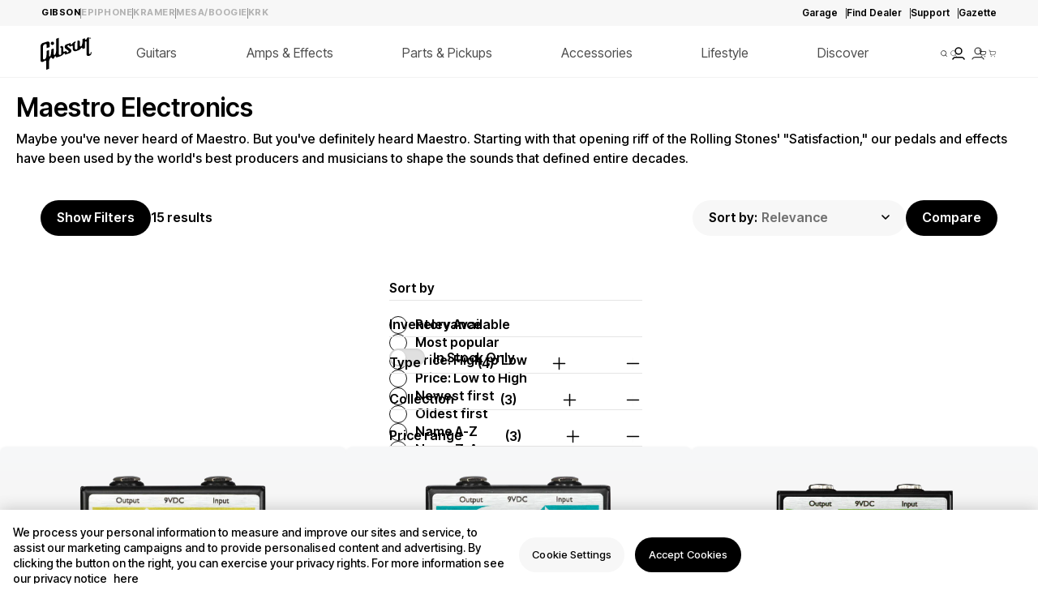

--- FILE ---
content_type: text/html; charset=utf-8
request_url: https://www.gibson.com/collections/maestro?section_id=template--19737697452211__collection_content_blocks_4GyhUA
body_size: -274
content:
<div id="shopify-section-template--19737697452211__collection_content_blocks_4GyhUA" class="shopify-section">

<section class="collection-content-blocks" id="template--19737697452211__collection_content_blocks_4GyhUA" style="display: none;">
  <ul>
    
  </ul>
</section>


</div>

--- FILE ---
content_type: text/css
request_url: https://www.gibson.com/cdn/shop/t/527/assets/bundle.header.css?v=163000992834687495391767110057
body_size: -51
content:
sticky-header{z-index:1000}.nav-overlay{background-color:rgba(0,0,0,.5);height:100%;left:0;position:fixed;top:0;width:100%;z-index:6}.nav-overlay.active{display:block!important}.header-wrapper.transparent:hover{background-color:#fff}.header{border-bottom:1px solid #f2f2f2;max-height:4rem}.header__heading{min-height:2.5rem}.header .header__heading-link.epiphone{position:relative;top:4px}@media only screen and (width >= 989px){.header{border-bottom:none;-webkit-box-shadow:0 1px 2px 0 rgba(0,0,0,.05);box-shadow:0 1px 2px 0 rgba(0,0,0,.05)}.header.transparent{-webkit-box-shadow:none!important;box-shadow:none!important}.header--transparent{background:rgba(0,0,0,0);-webkit-box-shadow:none;box-shadow:none}.header--transparent,.header--transparent.header .header__icon svg circle,.header--transparent.header .header__icon svg path,.header--transparent.header .list-menu__item{-webkit-transition:.3s;transition:.3s}.header--transparent:hover{background:#fff}.header--transparent:hover.header .list-menu__item{color:#000}.header--transparent:hover.header .header__icon svg circle,.header--transparent:hover.header .header__icon svg path{stroke:#000}.header--transparent:hover .header__heading-link svg path{fill:#000}.header .list-menu{display:-webkit-box;display:-ms-flexbox;display:flex}.header .list-menu__item{color:#000;font-family:Inter Tight,sans-serif;font-size:1rem;font-style:normal;font-weight:600;letter-spacing:0;line-height:1.1875rem;padding:0}.header .mega-menu__list{display:-webkit-box;display:-ms-flexbox;display:flex;-ms-flex-wrap:wrap;flex-wrap:wrap}.header .mega-menu__list.justify-start{-webkit-box-pack:start;-ms-flex-pack:start;justify-content:flex-start}.header .mega-menu__list.justify-center{-webkit-box-pack:center;-ms-flex-pack:center;justify-content:center}.header .mega-menu__list.justify-end{-webkit-box-pack:end;-ms-flex-pack:end;justify-content:flex-end}.header .mega-menu__list.justify-space-between{-webkit-box-pack:justify;-ms-flex-pack:justify;justify-content:space-between}.header .mega-menu__list.justify-space-around{-ms-flex-pack:distribute;justify-content:space-around}.header .mega-menu__list.justify-space-evenly{-webkit-box-pack:space-evenly;-ms-flex-pack:space-evenly;justify-content:space-evenly}.header .mega-menu__list>li{width:-webkit-max-content;width:-moz-max-content;width:max-content}}@media only screen and (width <= 989px){.header{padding:.75rem 1.25rem}}.header-wrapper{position:relative;-webkit-transition:opacity .3s ease-out,-webkit-transform .3s ease-out;transition:opacity .3s ease-out,-webkit-transform .3s ease-out;transition:transform .3s ease-out,opacity .3s ease-out;transition:transform .3s ease-out,opacity .3s ease-out,-webkit-transform .3s ease-out;will-change:transform}.header-wrapper.is-fixed{background:rgb(var(--color-background));left:0;position:fixed;top:0;width:100%;z-index:3}.header-wrapper.is-hidden{opacity:0;-webkit-transform:translateY(-100%);-ms-transform:translateY(-100%);transform:translateY(-100%);visibility:hidden}.header-wrapper.animate-up{opacity:1;-webkit-transform:translateY(0);-ms-transform:translateY(0);transform:translateY(0)}.header-wrapper.animate-down{opacity:0;-webkit-transform:translateY(-100%);-ms-transform:translateY(-100%);transform:translateY(-100%)}.header-wrapper.transparent{background:#fff}.header-wrapper.is-transitioning{-webkit-transition:opacity .3s ease-out,background-color .3s ease-out,-webkit-transform .3s ease-out;transition:opacity .3s ease-out,background-color .3s ease-out,-webkit-transform .3s ease-out;transition:transform .3s ease-out,opacity .3s ease-out,background-color .3s ease-out;transition:transform .3s ease-out,opacity .3s ease-out,background-color .3s ease-out,-webkit-transform .3s ease-out}[data-brand=kramer] sticky-header .logo-svg path{stroke:#fff}[data-brand=kramer] sticky-header.is-fixed .logo-svg path,[data-brand=kramer] sticky-header:hover .logo-svg path{stroke:#000}


--- FILE ---
content_type: text/css
request_url: https://www.gibson.com/cdn/shop/t/527/assets/bundle.algolia.css?v=17332953577776426871769025123
body_size: 6604
content:
@media only screen and (width <= 64rem){.template--collection .page-width,.template--search .page-width{padding-left:1.25rem;padding-right:1.25rem}}.ais-page{margin-top:1.875rem!important;max-width:160rem!important;padding:0!important}@media screen and (width >= 768px){.ais-page:has(.ais-search-header--serp){margin-top:1.875rem!important}.ais-page:has(.ais-search-header--plp){margin-top:0!important}.ais-page .ais-hits-container.page-width.facets-active{padding:0 0 0 3.125rem}}@media only screen and (width >= 768px)and (width >= 2000px){.ais-page{max-width:100%!important}}.ais-page .ais-Pagination-list{width:100%;-webkit-box-orient:horizontal;-webkit-box-direction:normal;-webkit-column-gap:.625rem;-moz-column-gap:.625rem;column-gap:.625rem;-ms-flex-direction:row;flex-direction:row;margin-bottom:5.3125rem;margin-top:2.125rem}.ais-page .ais-Pagination-item,.ais-page .ais-Pagination-list{display:-webkit-box!important;display:-ms-flexbox!important;display:flex!important;-webkit-box-align:center;-ms-flex-align:center;align-items:center;-webkit-box-pack:center;-ms-flex-pack:center;justify-content:center}.ais-page .ais-Pagination-item{background-color:#f5f5f5!important;border:0!important;border-radius:50%!important;height:2.25rem!important;margin:0!important;width:2.25rem!important}.ais-page .ais-Pagination-item--disabled{width:0!important}.ais-page .ais-Pagination-item .ais-Pagination-link{color:#000!important;font-family:Inter Tight,sans-serif;font-size:1rem!important;font-style:normal;font-weight:600!important;height:-webkit-max-content!important;height:-moz-max-content!important;height:max-content!important;letter-spacing:0;line-height:1.1875rem!important;padding:0!important;text-align:center;width:100%!important}.ais-page .ais-Pagination-item--selected{background-color:#000!important}.ais-page .ais-Pagination-item--selected .ais-Pagination-link{color:#fff!important;font-family:Inter Tight,sans-serif;font-size:1rem!important;font-style:normal;font-weight:600!important;letter-spacing:0;line-height:1.1875rem!important;text-align:center;text-decoration:none!important}.ais-page .ais-Pagination-item--selected .ais-Pagination-link:hover{text-decoration:none!important}.ais-page .ais-facets__mobile-title{color:#000;font-family:Inter Tight,sans-serif;font-size:1rem;font-style:normal;font-weight:600;letter-spacing:0;line-height:1.1875rem;margin:0!important}.ais-page .ais-facets-button--mobile{-webkit-box-pack:center;-ms-flex-pack:center;justify-content:center}.ais-page .ais-facets-button--mobile,.ais-page .ais-facets__mobile-header{display:-webkit-box;display:-ms-flexbox;display:flex;-webkit-box-align:center;-ms-flex-align:center;align-items:center}.ais-page .ais-facets__mobile-header{-webkit-box-pack:justify;-ms-flex-pack:justify;background-color:#fff;border-bottom:.0625rem solid #f2f2f2;justify-content:space-between;margin-bottom:1.875rem;padding:.75rem 1.25rem;position:sticky;top:0;z-index:10}.ais-page .ais-Hits ol:not(.ais-Hits-list){display:grid;gap:1.875rem;grid-template-columns:repeat(3,1fr);padding-left:0!important}.ais-page .ais-current-refined-values--list{position:relative;-webkit-transition:all .3s ease-in-out;transition:all .3s ease-in-out}.ais-page .ais-current-refined-values--list.loading{overflow:hidden}.ais-page .ais-current-refined-values--list.loading:before{-webkit-animation:shimmer 1.5s infinite;animation:shimmer 1.5s infinite;background:-webkit-gradient(linear,left top,right top,from(rgba(255,255,255,0)),color-stop(50%,rgba(255,255,255,.4)),to(rgba(255,255,255,0)));background:linear-gradient(90deg,#fff0,#fff6 50%,#fff0);content:"";height:100%;position:absolute;width:100%;z-index:12}@-webkit-keyframes shimmer{0%{-webkit-transform:translateX(-100%);transform:translate(-100%)}to{-webkit-transform:translateX(100%);transform:translate(100%)}}.ais-page .ais-current-refined-values--list .loading-svg{-webkit-box-align:center;-ms-flex-align:center;align-items:center;background:#f4f4f4!important;border-radius:1.1875rem!important;display:-webkit-box;display:-ms-flexbox;display:flex;height:calc(100% + .125rem)!important;-webkit-box-pack:center;-ms-flex-pack:center;justify-content:center;left:50%;position:absolute;top:50%;-webkit-transform:translate(-50%,-50%);-ms-transform:translate(-50%,-50%);transform:translate(-50%,-50%);-webkit-transition:all .3s ease-in-out;transition:all .3s ease-in-out;width:calc(100% + .3125rem)!important;z-index:10}.ais-page .ais-current-refined-values--list .loading-svg svg{display:none}@-webkit-keyframes shimmerSkeletonPill{0%{background-position:-100% 0}to{background-position:100% 0}}@keyframes shimmerSkeletonPill{0%{background-position:-100% 0}to{background-position:100% 0}}@-webkit-keyframes spinner_AtaB{to{-webkit-transform:rotate(1turn);transform:rotate(1turn)}}@keyframes spinner_AtaB{to{-webkit-transform:rotate(1turn);transform:rotate(1turn)}}.ais-page .ais-current-refined-values--link,.ais-page .ais-current-refined-values--link>div{-webkit-transition:all .3s ease-in-out;transition:all .3s ease-in-out}.ais-page .ais-current-refined-values--link>div{opacity:0;visibility:hidden}.ais-page .ais-facets-button--mobile-toggle{background:#fff;border:.0625rem solid #000!important;border-radius:1.875rem!important;color:#000;-webkit-column-gap:.625rem;-moz-column-gap:.625rem;column-gap:.625rem;display:-webkit-box!important;display:-ms-flexbox!important;display:flex!important;font-family:Inter Tight,sans-serif;font-size:1rem;font-style:normal;font-weight:600;height:2.25rem;line-height:1.1875rem;min-width:9.3125rem;width:-webkit-max-content;width:-moz-max-content;width:max-content;-webkit-box-align:center;-ms-flex-align:center;align-items:center;letter-spacing:0;margin:0!important;padding:.5rem 1.25rem!important}.ais-page .ais-page .ais-SortBy-select{padding:0 .625rem 0 .3125rem!important}@media only screen and (width <= 64rem){.ais-page .ais-facets--mobile{background:#fff;float:none!important;height:100%;left:0!important;min-height:100svh;min-width:100vw!important;overflow-y:auto;padding-right:0!important;position:fixed!important;top:0!important;z-index:1000}.ais-page .ais-facets--mobile.closed{display:none}.ais-page .ais-facets--mobile .ais-facets__mobile-footer{display:-webkit-box;display:-ms-flexbox;display:flex;-webkit-box-pack:justify;-ms-flex-pack:justify;justify-content:space-between;-webkit-box-align:center;-ms-flex-align:center;align-items:center;background-color:#fff;border-bottom:.0625rem solid #f2f2f2;border-top:.0625rem solid #f2f2f2;bottom:0;-webkit-column-gap:.625rem;-moz-column-gap:.625rem;column-gap:.625rem;padding:.6875rem 1.25rem;position:sticky;z-index:1}.ais-page .ais-facets--mobile .ais-facets__mobile-footer .ais-facets__mobile-apply-button{background-color:#000!important;color:#fff}.ais-page .ais-facets--mobile .ais-facets__mobile-footer .ais-facets__mobile-apply-button,.ais-page .ais-facets--mobile .ais-facets__mobile-footer .ais-facets__mobile-clear-button{border-radius:1.75rem;font-family:Inter Tight,sans-serif;font-size:1rem;font-style:normal;font-weight:600;line-height:1.1875rem;min-width:50%;padding-bottom:.9375rem!important;padding-top:.875rem!important;text-align:center}.ais-page .ais-facets--mobile .ais-facets__mobile-footer .ais-facets__mobile-clear-button{background-color:#f7f7f7!important;color:#000;gap:0!important}.ais-page .ais-facets--mobile .ais-refinements-parent-container{margin-bottom:1.5625rem!important;padding:0 1.25rem 1.5625rem!important}.ais-page .ais-facets--mobile .ais-refinements-parent-container:has(.ais-Panel--noRefinement){border-bottom:0!important;margin-bottom:0!important;padding-bottom:0!important}.ais-page .ais-facets--mobile .ais-facet-dropdown-wrapper{border-bottom:.0625rem solid #f2f2f2;margin-top:1.5625rem!important;padding-left:1.25rem!important;padding-right:1.25rem!important}.ais-page .ais-facets--mobile .ais-facet-dropdown-wrapper.ais-facet-last{border-bottom:0!important;padding-bottom:5.4375rem!important}.ais-page .ais-facets--mobile .ais-facet-dropdown-wrapper:after{content:none!important}}.ais-page .ais-Hits ol:not(.ais-Hits-list) .ais-Hits-item{background:-webkit-gradient(linear,left top,left bottom,from(#e5e5e5),color-stop(#dedede),to(#e5e5e5));background:linear-gradient(180deg,#e5e5e5,#dedede,#e5e5e5);border-radius:.625rem;display:-webkit-box;display:-ms-flexbox;display:flex;-webkit-box-orient:vertical;-webkit-box-direction:normal;-ms-flex-direction:column;flex-direction:column;height:100%;-webkit-box-pack:justify;-ms-flex-pack:justify;justify-content:space-between;max-height:36.6875rem;max-width:20rem;min-height:30.75rem;min-width:33.33vw;overflow:hidden;padding:1.25rem;width:100%;z-index:1}.ais-page .ais-SortBy-select{cursor:pointer!important;margin-right:.625rem}.ais-page .ais-SortBy{cursor:pointer;display:-webkit-box!important;display:-ms-flexbox!important;display:flex!important;-webkit-box-ordinal-group:2;-ms-flex-order:1;order:1;width:auto}.ais-page .ais-toggle-filters,.ais-page .compare-products__button{background:#000;border:0!important;border-radius:1.875rem;color:#fff;display:-webkit-box!important;display:-ms-flexbox!important;display:flex!important;font-family:Inter Tight,sans-serif;font-size:1rem!important;font-style:normal;font-weight:600;letter-spacing:0;line-height:1.1875rem!important;margin:0!important;min-height:2.75rem!important;min-width:7.5625rem!important;padding:.75rem 1.25rem .8125rem!important;width:-webkit-max-content;width:-moz-max-content;width:max-content}.ais-page .ais-brand-header{margin-bottom:0!important}.ais-page .ais-brand-refinement-list{display:-webkit-box!important;display:-ms-flexbox!important;display:flex!important;-ms-flex-wrap:wrap!important;flex-wrap:wrap!important;gap:.625rem!important;width:100%!important;-webkit-box-pack:start!important;-ms-flex-pack:start!important;justify-content:flex-start!important;-webkit-box-align:center!important;-ms-flex-align:center!important;align-items:center!important}@media only screen and (width <= 64rem){.ais-page .ais-brand-refinement-list{-webkit-box-pack:start!important;-ms-flex-pack:start!important;-ms-flex-wrap:nowrap!important;flex-wrap:nowrap!important;justify-content:flex-start!important;overflow-x:auto!important;padding-bottom:.625rem!important;width:100%!important}}.ais-page .ais-brand-refinement-item--selected{border:0!important;margin:0!important;padding:0!important}.ais-page .ais-brand-refinement-container{-ms-flex-wrap:wrap;flex-wrap:wrap;gap:.625rem;padding-left:3.125rem;padding-right:3.125rem}@media only screen and (width <= 64rem){.ais-page .ais-brand-refinement-container{padding-left:.9375rem!important;padding-right:.9375rem!important}}@media only screen and (width >= 2000px){.ais-page .ais-brand-refinement-container{margin:0 auto!important;max-width:var(--page-width)}}.ais-page .ais-brand-refinement-item{-webkit-box-ordinal-group:2;-ms-flex-order:1;order:1}.ais-page .ais-brand-refinement-item.ais-brand-refinement-item--selected,.ais-page .ais-brand-refinement-item:has(.ais-brand-refinement-item--selected){-webkit-box-ordinal-group:1;-ms-flex-order:0;order:0}.ais-page .ais-brand-refinement{-webkit-box-align:center!important;-ms-flex-align:center!important;align-items:center!important;background:#fff;border:1px solid #000;border-radius:1.875rem!important;color:#000!important;-webkit-column-gap:.3125rem!important;-moz-column-gap:.3125rem!important;column-gap:.3125rem!important;display:-webkit-box!important;display:-ms-flexbox!important;display:flex!important;font-family:Inter Tight,sans-serif;font-size:.875rem!important;font-style:normal;font-weight:500;height:2.375rem!important;letter-spacing:0!important;line-height:normal!important;margin:0!important;min-height:0!important;min-width:0!important;-webkit-box-ordinal-group:2!important;-ms-flex-order:1!important;order:1!important;padding:.6875rem 1.25rem!important;text-transform:capitalize!important;width:-webkit-max-content;width:-moz-max-content;width:max-content}@media only screen and (width <= 64rem){.ais-page .ais-brand-refinement{font-size:.875rem!important;font-weight:500!important;line-height:normal!important}}.ais-page .ais-brand-refinement.active{-webkit-box-ordinal-group:1!important;-ms-flex-order:0!important;order:0!important}.ais-page .ais-brand-refinement.active,.ais-page .ais-brand-refinement:hover{background:#000;border:1px solid #000!important;border-radius:1.875rem!important;color:#fff!important}.ais-page .ais-brand-refinement:hover{font-weight:500!important;text-decoration:none!important}.ais-page .ais-brand-refinement .ais-brand-refinement-item-close-icon{-webkit-box-align:center!important;-ms-flex-align:center!important;align-items:center!important;display:-webkit-box!important;display:-ms-flexbox!important;display:flex!important;-webkit-box-pack:center!important;-ms-flex-pack:center!important;justify-content:center!important}.ais-page .ais-facet--header{background:#0000!important;letter-spacing:0!important;margin-bottom:1.5625rem!important;padding:0!important;text-transform:capitalize!important}.ais-page .ais-ClearRefinements-button,.ais-page .ais-facet--header{color:#000!important;font-family:Inter Tight,sans-serif;font-size:1rem!important;font-style:normal;font-weight:600!important;line-height:1.1875rem!important}.ais-page .ais-ClearRefinements-button{text-decoration:underline!important;text-underline-offset:.25rem!important}.ais-page .ais-stats--nb-results{font-weight:600!important}.ais-page .ais-stats--nb-results,.ais-page .sort-by__container{color:#000;font-family:Inter Tight,sans-serif;font-size:1rem!important;font-style:normal;line-height:1.1875rem!important}.ais-page .sort-by__container{-webkit-box-align:center;-ms-flex-align:center;align-items:center;background:#f7f7f7;border-radius:1.875rem;-webkit-column-gap:.3125rem;-moz-column-gap:.3125rem;column-gap:.3125rem;display:-webkit-box;display:-ms-flexbox;display:flex;-ms-flex-wrap:nowrap;flex-wrap:nowrap;font-weight:600;-webkit-box-pack:start;-ms-flex-pack:start;justify-content:flex-start;letter-spacing:0;margin-left:auto;max-width:none!important;min-height:2.75rem;min-width:0!important;padding:.75rem 1.25rem .8125rem;width:auto}.ais-page .sort-by__container svg{-webkit-box-ordinal-group:3;-ms-flex-order:2;order:2}.ais-page .sort-by__label{color:#000;max-width:-webkit-max-content;max-width:-moz-max-content;max-width:max-content;-webkit-box-ordinal-group:1;-ms-flex-order:0;order:0}.ais-page .ais-SortBy-select,.ais-page .ais-sort-orders-container,.ais-page .sort-by__label{font-family:Inter Tight,sans-serif;font-size:1rem!important;font-style:normal;font-weight:600;letter-spacing:0;line-height:1.1875rem!important;width:100%}.ais-page .ais-SortBy-select,.ais-page .ais-sort-orders-container{-webkit-box-align:center;-ms-flex-align:center;align-items:center;background:#0000;border:0;color:#707070;-webkit-column-gap:.3125rem;-moz-column-gap:.3125rem;column-gap:.3125rem;display:-webkit-box;display:-ms-flexbox;display:flex;height:-webkit-max-content!important;height:-moz-max-content!important;height:max-content!important;margin-top:0!important;max-width:100%;min-width:0!important;padding:0!important;z-index:2}.ais-page .ais-SortBy-select{margin-right:0;padding:0 1.25rem 0 .3125rem!important}.ais-page .ais-SortBy{position:relative;width:100%!important}.ais-page .ais-SortBy:after{background-image:url('data:image/svg+xml;utf8,<svg width="10" height="6" viewBox="0 0 10 6" fill="none" xmlns="http://www.w3.org/2000/svg"><path d="M1 1L5 5L9 1" stroke="black" stroke-width="1.5" stroke-linecap="round" stroke-linejoin="round" /></svg>');background-repeat:no-repeat;background-size:contain;content:"";display:block;height:.375rem;position:absolute;right:0;top:50%;-webkit-transform:translateY(-50%);-ms-transform:translateY(-50%);transform:translateY(-50%);width:.625rem}.ais-page .ais-stats-container{padding-left:0!important}@media only screen and (width <= 64rem){.ais-page .ais-stats-container{margin-right:auto}.ais-page .ais-stats-container .ais-stats--nb-results{color:#000;font-family:Inter Tight,sans-serif;font-size:.875rem;font-style:normal;font-weight:600;letter-spacing:0;line-height:1.0625rem}}.ais-page .ais-search-header{-webkit-box-align:center;-ms-flex-align:center;align-items:center;color:#000!important;-webkit-column-gap:.625rem;-moz-column-gap:.625rem;column-gap:.625rem;display:-webkit-box;display:-ms-flexbox;display:flex;font-size:1rem!important;-webkit-box-pack:justify;-ms-flex-pack:justify;justify-content:space-between;margin:0 auto;margin-top:0!important;max-width:100%;padding:0!important;-webkit-transition:top .3s ease-in-out,-webkit-transform .3s ease-in-out;transition:top .3s ease-in-out,-webkit-transform .3s ease-in-out;transition:transform .3s ease-in-out,top .3s ease-in-out;transition:transform .3s ease-in-out,top .3s ease-in-out,-webkit-transform .3s ease-in-out;width:100%}.ais-page .ais-search-header.ais-search-header--brand-refinement{margin-bottom:1.25rem!important}.ais-page .ais-search-header.ais-search-header--brand-refinement.ais-search-header--plp,.ais-page .ais-search-header.ais-search-header--brand-refinement.ais-search-header--serp{margin-bottom:0!important}@media only screen and (width <= 64rem){.ais-page .ais-search-header{-webkit-box-pack:start!important;-ms-flex-pack:start!important;-webkit-column-gap:0!important;-moz-column-gap:0!important;column-gap:0!important;justify-content:flex-start!important;margin-bottom:1.875rem!important}}@media only screen and (width <= 23.125rem){.ais-page .ais-search-header{-ms-flex-wrap:wrap;flex-wrap:wrap;row-gap:.3125rem}.ais-page .ais-search-header .compare-products-actions{margin-left:auto}}.ais-page .ais-search-header .compare-products__button{height:2.75rem!important;min-height:2.75rem!important;min-width:6.6875rem!important}.ais-page .ais-search-header .compare-products__button[data-label-cancel=Cancel]{min-width:-webkit-max-content!important;min-width:-moz-max-content!important;min-width:max-content!important}@media only screen and (width <= 64rem){.ais-page .ais-search-header .compare-products__button{color:#fff;font-family:Inter Tight,sans-serif;font-size:1rem;font-style:normal;font-weight:600;height:2.25rem!important;line-height:1.1875rem;margin-bottom:0!important;margin-left:.625rem!important;min-height:2.25rem!important;padding:.5rem 1.25rem .5625rem!important;text-align:right}}.ais-page .ais-search-header.shadow{border-bottom:1px solid #f2f2f2}.ais-page .ais-search-header.sticky{background:#fff;left:0;margin:1.25rem 0!important;padding:.625rem 3.125rem!important;position:sticky;right:0;top:0;-webkit-transform:translateY(0);-ms-transform:translateY(0);transform:translateY(0);z-index:3}@media only screen and (width <= 64rem){.ais-page .ais-search-header.sticky{background-color:#fff;padding:.875rem 1.25rem!important}.ais-page .ais-search-header.sticky .ais-facets-button--mobile-toggle{height:36px;padding:0!important;width:-webkit-max-content;width:-moz-max-content;width:max-content;-webkit-box-pack:center;-ms-flex-pack:center;justify-content:center;-webkit-box-align:center;-ms-flex-align:center;align-items:center}.ais-page .ais-search-header.sticky .ais-facets-button--mobile-toggle:has(svg){min-width:-webkit-max-content!important;min-width:-moz-max-content!important;min-width:max-content!important;width:36px}.ais-page .ais-search-header.sticky .ais-facets-button--mobile-toggle span{display:none!important}}@media only screen and (width >= 1800px){.ais-page .ais-search-header.sticky{padding:.75rem 3.125rem!important}}@media only screen and (width >= 2000px){.ais-page .ais-search-header.sticky{margin:0 auto!important;max-width:var(--page-width)}}.ais-page .ais-search-header.sticky.shadow{z-index:4}@media only screen and (width >= 2000px){.ais-page .ais-search-header.sticky.shadow{max-width:100%;padding:.75rem calc(50vw - 69.5rem)!important}}.ais-grid{-webkit-box-align:start;-ms-flex-align:start;align-items:flex-start;display:-webkit-box;display:-ms-flexbox;display:flex;-ms-flex-wrap:wrap;flex-wrap:wrap;-webkit-box-pack:center;-ms-flex-pack:center;justify-content:center;position:relative;width:100%}@media only screen and (width > 64rem){.ais-grid{-webkit-box-align:start;-ms-flex-align:start;align-items:flex-start;display:-webkit-box;display:-ms-flexbox;display:flex;-ms-flex-wrap:nowrap;flex-wrap:nowrap;-webkit-box-pack:normal;-ms-flex-pack:normal;justify-content:normal;width:100%}}@media only screen and (width >= 2000px){.ais-grid{margin:0 auto!important;max-width:var(--page-width)}}.ais-grid .collection-content-blocks__block-container{border-radius:.5rem;display:-webkit-box;display:-ms-flexbox;display:flex;-ms-flex-wrap:wrap;flex-wrap:wrap;gap:1.875rem;-webkit-box-pack:start;-ms-flex-pack:start;justify-content:flex-start;position:relative;width:100%}.ais-grid .collection-content-blocks__content{-webkit-box-align:start;-ms-flex-align:start;align-items:flex-start;bottom:0;color:#fff;display:-webkit-box;display:-ms-flexbox;display:flex;-webkit-box-orient:vertical;-webkit-box-direction:normal;-ms-flex-direction:column;flex-direction:column;left:0;padding:1.875rem;position:absolute;row-gap:.625rem;width:100%;z-index:1}.ais-grid .collection-content-blocks__link,.ais-grid .collection-content-blocks__link:hover{background-color:#fff!important;border-radius:1.875rem;color:#000;font-family:Inter Tight,sans-serif;font-size:1rem;font-style:normal;font-weight:600;line-height:1.1875rem;min-height:2.75rem;min-width:7.625rem}@media only screen and (width <= 64rem){.ais-grid .collection-content-blocks__link,.ais-grid .collection-content-blocks__link:hover{color:#000;font-family:Inter Tight;font-size:1rem;font-style:normal;font-weight:600;line-height:normal;min-height:2.25rem}}.ais-grid .collection-content-blocks__link:hover{background-color:#000!important;color:#fff;text-decoration:none}.ais-grid .collection-content-blocks__heading{color:#fff;font-family:Inter Tight,sans-serif;font-size:1.75rem;font-style:normal;font-weight:600;letter-spacing:0;line-height:2.125rem;margin:0!important;max-width:14.625rem}@media only screen and (width <= 64rem){.ais-grid .collection-content-blocks__heading{color:#fff;font-family:Inter Tight;font-size:1.75rem;font-style:normal;font-weight:600;line-height:1.875rem}}.ais-grid .collection-content-blocks__image .vendor-logo{height:-webkit-max-content;height:-moz-max-content;height:max-content;max-width:5.3125rem;-o-object-fit:contain;object-fit:contain;-o-object-position:center;object-position:center;position:absolute;right:1.625rem;top:1.25rem;width:100%}.ais-grid .collection-content-blocks__image img:not(.vendor-logo){border-radius:.5rem;height:100%;-o-object-fit:cover;object-fit:cover;-o-object-position:center;object-position:center;width:100%}@media only screen and (width >= 48rem)and (width < 61.9375rem){.ais-grid .collection-content-blocks__image img:not(.vendor-logo){height:100%;max-height:90.6976vw;max-width:90.6976vw;min-height:0;width:100%}}@media only screen and (width <= 64rem){.ais-grid .collection-content-blocks__image img:not(.vendor-logo){height:100%;max-height:90.6976vw;max-width:100%;min-height:0;width:100%}}.ais-grid .ais-current-refined-values--label{display:none!important}.ais-grid .ais-current-refined-values--link{position:relative}.ais-grid .ais-current-refined-values--link:before{content:none!important}.ais-grid .ais-current-refined-values--list{-webkit-box-align:center;-ms-flex-align:center;align-items:center;display:-webkit-box;display:-ms-flexbox;display:flex;-ms-flex-wrap:wrap;flex-wrap:wrap;gap:.625rem;-webkit-box-pack:start;-ms-flex-pack:start;justify-content:flex-start;width:100%}.ais-grid .ais-current-refined-values--item{width:-webkit-max-content!important;width:-moz-max-content!important;width:max-content!important}.ais-grid .ais-current-refined-values--link:after{background-image:url('data:image/svg+xml;utf8,<svg width="10" height="10" viewBox="0 0 10 10" fill="none" xmlns="http://www.w3.org/2000/svg"><rect x="1.11084" y="0.237061" width="12" height="1" rx="0.5" transform="rotate%2845 1.11084 0.237061%29" fill="white"/><rect x="0.403809" y="8.72241" width="12" height="1" rx="0.5" transform="rotate%28-45 0.403809 8.72241%29" fill="white"/></svg>')!important;background-repeat:no-repeat;background-size:cover;content:""!important;height:.625rem;position:absolute;right:.9375rem;top:50%;-webkit-transform:translateY(-50%);-ms-transform:translateY(-50%);transform:translateY(-50%);width:.625rem}.ais-grid .ais-refinements-parent-container[toggle-status=closed]{border-bottom:none;margin-bottom:0!important}.ais-grid .ais-refinements-parent-container{border-bottom:.0625rem solid #e5e5e5;display:-webkit-box;display:-ms-flexbox;display:flex;-webkit-box-orient:vertical;-webkit-box-direction:normal;-ms-flex-direction:column;flex-direction:column;margin-bottom:1.5625rem!important;padding-bottom:1.5625rem!important;width:100%}.ais-grid .ais-refinements-parent-container .ais-clear-refinements-container{-webkit-box-ordinal-group:2;-ms-flex-order:1;order:1;position:static!important}.ais-grid .ais-refinements-parent-container:has(.ais-Panel--noRefinement){padding-bottom:0!important}.ais-grid .ais-current-refined-values--link>div{background:inherit!important;border-radius:1.1875rem!important;color:#fff;display:block!important;font-family:Inter Tight,sans-serif;font-size:.875rem!important;font-style:normal;font-weight:500;letter-spacing:0!important;line-height:1.0625rem!important;margin:0!important;max-width:-webkit-max-content!important;max-width:-moz-max-content!important;max-width:max-content!important;padding:.625rem 2.25rem .625rem .9375rem!important}@media only screen and (width <= 64rem){.ais-grid .ais-current-refined-values--link>div{display:-webkit-box!important;display:-ms-flexbox!important;display:flex!important;white-space:break-spaces!important}}.ais-grid .ais-current-refined-values--link{-webkit-box-align:center!important;-ms-flex-align:center!important;align-items:center!important;background-color:#000!important;border:.0625rem solid #000!important;border-radius:1.1875rem!important;display:-webkit-box!important;display:-ms-flexbox!important;display:flex!important;margin:0!important}@media only screen and (width >= 64rem){.ais-grid .ais-current-refined-values--link{max-width:15.125rem!important}}.ais-grid .ais-current-refined-values--link:hover{text-decoration:none!important}.ais-grid .ais-Hits-list{display:-webkit-box!important;display:-ms-flexbox!important;display:flex!important;-ms-flex-wrap:wrap;flex-wrap:wrap;gap:1.25rem 1.1875rem!important;margin-top:0!important;padding:0!important}@media only screen and (width >= 48rem)and (width < 61.9375rem){.ais-grid .ais-Hits-list{display:grid!important;grid-template-columns:repeat(2,1fr);width:100%}}@media only screen and (width >= 61.9375rem)and (width < 79.375rem){.ais-grid .ais-Hits-list{display:grid!important;grid-template-columns:repeat(3,1fr);width:100%}}@media only screen and (width >= 79.375rem){.ais-grid .ais-Hits-list{display:grid!important;grid-template-columns:repeat(3,minmax(0,1fr));width:100%}}.ais-grid .ais-Hits-list .ais-Hits-item{max-width:33.33vw}@media only screen and (width <= 79.375rem){.ais-grid .ais-Hits-list .ais-Hits-item{max-width:100%;min-width:100%}}.ais-grid .ais-Hits-list.loading .ais-Hits-item{overflow:hidden;position:relative}.ais-grid .ais-Hits-list.loading .ais-Hits-item:before{background:-webkit-gradient(linear,left top,left bottom,from(#e5e5e5),color-stop(#dedede),to(#e5e5e5));background:linear-gradient(180deg,#e5e5e5,#dedede,#e5e5e5);border-radius:.625rem;content:"";display:-webkit-box;display:-ms-flexbox;display:flex;-webkit-box-orient:vertical;-webkit-box-direction:normal;-ms-flex-direction:column;flex-direction:column;height:100%;top:0;right:0;bottom:0;left:0;-webkit-box-pack:justify;-ms-flex-pack:justify;justify-content:space-between;max-height:36.6875rem;overflow:hidden;padding:1.25rem;position:absolute;-webkit-transition:background-color .3s ease;transition:background-color .3s ease;width:100%;z-index:1}.ais-grid .ais-Hits-list.loading .ais-Hits-item:after{-webkit-animation:shimmer 4s infinite;animation:shimmer 4s infinite;background:-webkit-gradient(linear,left top,right top,color-stop(0,rgba(255,255,255,0)),color-stop(20%,rgba(255,255,255,.2)),color-stop(60%,rgba(255,255,255,.5)),to(rgba(255,255,255,0)));background:linear-gradient(90deg,#fff0,#fff3 20%,#ffffff80 60%,#fff0);content:"";top:0;right:0;bottom:0;left:0;position:absolute;-webkit-transform:translateX(-100%);-ms-transform:translateX(-100%);transform:translate(-100%);z-index:2}@keyframes shimmer{0%{-webkit-transform:translateX(-100%);transform:translate(-100%)}to{-webkit-transform:translateX(100%);transform:translate(100%)}}@media only screen and (width >= 79.375rem){.ais-grid .grid-cols--4 .ais-Hits-list{grid-template-columns:repeat(4,minmax(0,1fr))}}@media only screen and (width >= 61.9375rem)and (width < 79.375rem){.ais-grid:has(.ais-facets__shown) .ais-Hits-list{grid-template-columns:repeat(2,1fr)}}@media only screen and (width >= 79.375rem){.ais-grid:has(.ais-facets__shown) .grid-cols--4 .ais-Hits-list{grid-template-columns:repeat(3,minmax(0,1fr))}}@media only screen and (width >= 61.9375rem)and (width < 79.375rem){.ais-grid:has(.ais-facets__shown) .grid-cols--4 .ais-Hits-list{grid-template-columns:repeat(2,1fr)}}.ais-grid .ais-RefinementList-searchBox{display:none!important}.ais-grid .ais-current-refined-values--link:hover>div{text-decoration:none!important}@media only screen and (width > 64rem){.ais-grid .ais-facets{-webkit-box-align:start;-ms-flex-align:start;align-items:flex-start;display:-webkit-box;display:-ms-flexbox;display:flex;-webkit-box-orient:vertical;-webkit-box-direction:normal;-ms-flex-direction:column;flex-direction:column;float:none!important;height:0;padding-right:0!important;-webkit-transform:translateX(-100vw);-ms-transform:translateX(-100vw);transform:translate(-100vw);width:0!important}}.ais-grid .ais-facets:not(.ais-facets__shown)+.ais-block{max-width:100vw!important}.ais-grid .ais-facets:not(.ais-facets__shown)+.ais-block .collection-content-blocks__block-container{min-height:100%}@media only screen and (width <= 79.375rem){.ais-grid .ais-facets:not(.ais-facets__shown)+.ais-block .collection-content-blocks__block-container{height:-webkit-max-content;height:-moz-max-content;height:max-content;max-width:100%;width:100%}}.ais-grid .ais-facets:not(.ais-facets__shown)+.ais-block .collection-content-blocks__block-container__image img:not(.vendor-logo){border-radius:.5rem;height:100%;height:41.9375rem;min-height:36.6875rem;-o-object-fit:cover;object-fit:cover;-o-object-position:center;object-position:center;width:100%}.ais-grid .ais-facets:not(.ais-facets__shown)+.ais-block .collection-content-blocks__image{height:100%}.ais-grid .ais-facets:not(.ais-facets__shown)+.ais-block .ais-Hits-list{gap:1.875rem 1.9375rem!important}@media only screen and (width > 64rem){.ais-grid .ais-facets:not(.ais-facets__shown)+.ais-block .alt-card-wrapper .card--standard:not(.alt-card--compare) .card__media:not(.alt-card__media--compare) img{max-height:100%!important;max-width:100%!important}}.ais-grid .ais-facets.ais-facets__shown+.ais-block .collection-content-blocks__block-container,.ais-grid .ais-facets.ais-facets__shown+.ais-block .collection-content-blocks__block-container .collection-content-blocks__image{height:100%;width:100%}@media only screen and (width > 64rem){.ais-grid .ais-facets.ais-facets__shown{height:calc(100vh - 5.9375rem);margin-right:1.25rem!important;max-width:19.5rem;min-width:19.5rem;overflow-y:scroll;padding-left:3.125rem!important;padding-right:1.25rem!important;position:sticky;top:5.9375rem;-webkit-transform:translateX(0);-ms-transform:translateX(0);transform:translate(0);width:100%!important}}.ais-grid .ais-facets.ais-facets__shown .alt-card-wrapper .card--standard:not(.alt-card--compare) .card__media:not(.alt-card__media--compare){background:-webkit-gradient(linear,left top,left bottom,from(#f7f8f9),to(#f0eae4));background:linear-gradient(180deg,#f7f8f9,#f0eae4);min-height:auto!important}.ais-grid .ais-facets.ais-facets__shown .alt-card-wrapper .card--standard:not(.alt-card--compare) .card__media:not(.alt-card__media--compare) img{max-height:20rem!important;max-width:100%!important}.ais-grid .ais-facets.ais-facets__shown+.ais-block .ais-hits-container{padding-left:0!important}.ais-grid .ais-facets .ais-facet__header{-webkit-box-align:center;-ms-flex-align:center;align-items:center;color:#000;display:-webkit-box;display:-ms-flexbox;display:flex;font-family:Inter Tight,sans-serif;font-size:1rem;font-style:normal;font-weight:600;-webkit-box-pack:justify;-ms-flex-pack:justify;justify-content:space-between;letter-spacing:0;line-height:1.1875rem;width:100%}.ais-grid .ais-facets .ais-facet-dropdown-container{margin-top:1.5625rem;max-width:93%;width:100%}.ais-grid .ais-facets .ais-facet__header:has(+input[name=dropdown]) span{display:none}.ais-grid .ais-facets .ais-facet__header:has(+input[name=dropdown]) .icon-minus{display:inline}.ais-grid .ais-facets .ais-facet__header:has(+input[name=dropdown]) .icon-plus{display:none}.ais-grid .ais-facets .ais-facet__header:has(+input[name=dropdown]:checked) span{display:inline;margin-right:auto}.ais-grid .ais-facets .ais-facet__header:has(+input[name=dropdown]:checked) .icon-minus{display:none}.ais-grid .ais-facets .ais-facet__header:has(+input[name=dropdown]:checked) .icon-plus{display:inline}.ais-grid .ais-facets .ais-facet-dropdown-wrapper{-webkit-box-align:start;-ms-flex-align:start;align-items:flex-start;display:-webkit-box;display:-ms-flexbox;display:flex;-webkit-box-orient:vertical;-webkit-box-direction:normal;-ms-flex-direction:column;flex-direction:column;padding-bottom:1.5625rem;position:relative;width:100%}.ais-grid .ais-facets .ais-facet-dropdown-wrapper.ais-facet-hidden{display:none!important}.ais-grid .ais-facets .ais-facet-dropdown-wrapper[data-first-index]{margin-top:0!important}.ais-grid .ais-facets .ais-facet-dropdown-wrapper:after{background-color:#e5e5e5;bottom:0;content:"";display:block;height:.0625rem;position:absolute;width:100%}.ais-grid .ais-facets:not(.ais-facets__shown) .ais-facet-dropdown-wrapper,.ais-grid .ais-facets:not(.ais-facets__shown) .ais-refinements-parent-container{height:0!important}.ais-grid .ais-facets .ais-facet-item__checkbox{display:none}.ais-grid .ais-facets .ais-facet--item{padding-bottom:0!important;padding-top:0!important}.ais-grid .ais-facets .ais-facet--item:has(.hidden){display:none!important}.ais-grid .ais-facets .ais-RefinementList-list{-webkit-box-align:start;-ms-flex-align:start;align-items:flex-start;display:-webkit-box;display:-ms-flexbox;display:flex;-webkit-box-orient:vertical;-webkit-box-direction:normal;-ms-flex-direction:column;flex-direction:column;padding-right:.9375rem;row-gap:.9375rem}.ais-grid .ais-facets .ais-RefinementList-item--selected,.ais-grid .ais-facets .ais-facet--item:hover{border:0!important;margin-left:0!important;padding:0!important}.ais-grid .ais-facets .ais-facet-item__label{-webkit-box-align:center;-ms-flex-align:center;align-items:center;cursor:pointer;display:-webkit-box;display:-ms-flexbox;display:flex;letter-spacing:0;position:relative}.ais-grid .ais-facets .ais-facet-item__label.ais-ToggleRefinement-label:before{content:none!important}.ais-grid .ais-facets .ais-facet-item__label.strings-label{background:#f7f7f7!important;border-radius:.25rem;font-family:Inter Tight,sans-serif;font-size:1rem;font-style:normal;font-weight:600;height:2.9375rem!important;line-height:1.1875rem;text-align:center;width:4.375rem!important;-webkit-box-align:center!important;-ms-flex-align:center!important;align-items:center!important;-webkit-box-pack:center!important;-ms-flex-pack:center!important;color:#000;justify-content:center!important}@media only screen and (width <= 64rem){.ais-grid .ais-facets .ais-facet-item__label.strings-label{font-family:Inter Tight,sans-serif;font-size:1rem;font-style:normal;font-weight:600;line-height:1.1875rem}}.ais-grid .ais-facets .ais-facet-item__label.strings-label:after,.ais-grid .ais-facets .ais-facet-item__label.strings-label:before{content:none!important}.ais-grid .ais-facets .ais-facet-item__label.color-label:before{background-color:#fff!important;border:.0625rem solid rgba(25,25,25,.2)!important;border-radius:50%!important;height:2rem!important;width:2rem!important}.ais-grid .ais-facets .ais-facet-item__label.color-label:after{border-radius:50%!important;height:1.5rem!important;left:.25rem!important;opacity:1!important;width:1.5rem!important}.ais-grid .ais-facets .ais-facet-item__label.color-label:has(.ais-facet-item__checkbox:checked):before{border:.125rem solid #191919!important}.ais-grid .ais-facets .ais-facet-item__label.color-label:has(.ais-facet-item__checkbox:checked):after{-webkit-box-align:center;-ms-flex-align:center;align-items:center;content:url("data:image/svg+xml;charset=utf-8,%3Csvg xmlns=%27http://www.w3.org/2000/svg%27 width=%2712%27 height=%2711%27 fill=%27none%27 viewBox=%270 0 12 11%27%3E%3Cpath stroke=%27%23fff%27 stroke-width=%272%27 d=%27M1 5.816 4.333 9 11 1%27/%3E%3C/svg%3E")!important;display:-webkit-box;display:-ms-flexbox;display:flex;-webkit-box-pack:center;-ms-flex-pack:center;justify-content:center}.ais-grid .ais-facets .ais-facet-item__label:before{background:#fff;background-color:#fff;border:.0625rem solid #191919;border-radius:.25rem;content:"";display:inline-block;height:1.375rem;margin-right:.625rem;min-width:1.375rem;width:1.375rem}.ais-grid .ais-facets .ais-facet-item__label:after{background-color:#000;border-radius:.1875rem;content:"";display:inline-block;height:1rem;left:.1875rem;opacity:0;position:absolute;width:1rem}.ais-grid .ais-facets .ais-facet-item__label.ais-sort-orders__label:after,.ais-grid .ais-facets .ais-facet-item__label.ais-sort-orders__label:before{border-radius:50%!important}.ais-grid .ais-facets .ais-facet-item__label:has(.ais-facet-item__checkbox:checked):before{background-color:#fff}.ais-grid .ais-facets .ais-facet-item__label:has(.ais-facet-item__checkbox:checked):after{opacity:1}.ais-grid .ais-facets .ais-facet-item__label:has(.ais-facet-item__checkbox:checked).strings-label{background-color:#000!important;color:#fff!important}.ais-grid .ais-facets .ais-facet-item__label-container{color:#000;font-family:Inter Tight,sans-serif;font-size:1rem!important;font-style:normal;font-weight:600;letter-spacing:0!important;line-height:1.1875rem!important}@media only screen and (width >= 64rem){.ais-grid .ais-facets .ais-facet-item__label-container{max-width:76.65%!important}}.ais-grid .ais-facets .ais-facet-item__label{color:#000;font-family:Inter Tight,sans-serif;font-size:1rem;font-style:normal;font-weight:600;line-height:1.1875rem}.ais-grid .ais-facets [data-facet="meta.custom.color"] .ais-RefinementList-list{display:grid!important;gap:.625rem 1rem!important;grid-template-columns:repeat(2,1fr)!important}.ais-grid .ais-facets [data-facet="meta.custom.color"] .ais-RefinementList-list .ais-facet--item{padding-right:0!important}.ais-grid .ais-facets [data-facet="meta.custom.strings"] .ais-RefinementList-list{-webkit-column-gap:.625rem!important;-moz-column-gap:.625rem!important;column-gap:.625rem!important;display:grid!important;grid-template-columns:repeat(4,1fr)!important;width:-webkit-max-content;width:-moz-max-content;width:max-content}.ais-grid .ais-facets [data-facet="meta.custom.strings"] .ais-RefinementList-list .ais-facet--item{padding-right:0!important}.ais-grid .ais-facet{margin-bottom:0!important;margin-top:0!important;padding:0!important;position:relative}.ais-grid .ais-facet:not(:first-of-type){margin-bottom:1.5625rem!important;margin-top:1.5625rem!important}.ais-grid .ais-block{float:none!important;padding-left:0!important;width:100%!important}.ais-grid .ais-block .alt-card-wrapper .card--standard:not(.alt-card--compare) .card__media:not(.alt-card__media--compare){background:-webkit-gradient(linear,left top,left bottom,from(#f7f8f9),to(#f0eae4));background:linear-gradient(180deg,#f7f8f9,#f0eae4);min-height:auto!important;z-index:2}@media only screen and (width <= 64rem){.ais-grid .ais-block .alt-card-wrapper.card-type--electric-guitar .card--standard:not(.alt-card--compare) .card__media:not(.alt-card__media--compare) img{max-height:100%!important}}.ais-grid .ais-block .alt-card-wrapper .card--standard:not(.alt-card--compare) .card__inner{min-height:auto!important;min-width:0!important}@media only screen and (width > 79.375rem){.ais-grid .ais-block .alt-card-wrapper .card--standard:not(.alt-card--compare) .card__inner{max-width:33.33vw!important}}.ais-grid .ais-Hits{width:100%}.ais-grid .linked-products{-webkit-column-gap:.5rem!important;-moz-column-gap:.5rem!important;column-gap:.5rem!important;-ms-flex-wrap:nowrap;flex-wrap:nowrap;width:-webkit-max-content;width:-moz-max-content;width:max-content}.ais-grid .linked-products .linked-product{background:-webkit-gradient(linear,left top,left bottom,from(#f7f8f9),to(#f0eae4));background:linear-gradient(180deg,#f7f8f9,#f0eae4);border-radius:.375rem!important;height:3.125rem!important;max-height:none!important;max-width:none!important;width:3.125rem!important;-webkit-box-align:center!important;-ms-flex-align:center!important;align-items:center!important;-webkit-box-pack:center!important;-ms-flex-pack:center!important;justify-content:center!important;position:relative}.ais-grid .linked-products .linked-product[data-brand=kramer]{background:var(--color-background-kramer)!important}.ais-grid .linked-products .linked-product[data-brand=maestro]{background:var(--color-background-maestro)!important}.ais-grid .linked-products .linked-product[data-brand=mesa-boogie]{background:var(--color-background-mesa-boogie)!important}.ais-grid .linked-products .linked-product.exclusive:after{background:#86764b;border-radius:50%;color:#fff;content:"";height:.4375rem;left:.3125rem;position:absolute;top:.25rem;width:.4375rem}.ais-grid .linked-products .linked-product:not(.linked-product--original){-webkit-box-ordinal-group:2!important;-ms-flex-order:1!important;order:1!important}.ais-grid .linked-products .linked-product:hover{border:.109375rem solid #b2b2b2!important}.ais-grid .linked-products .linked-product.active{border:.109375rem solid #000!important;-webkit-box-ordinal-group:inherit!important;-ms-flex-order:inherit!important;order:inherit!important}.ais-grid .linked-products .linked-product.active:not(.linked-product--original){-webkit-box-ordinal-group:2!important;-ms-flex-order:1!important;order:1!important}.ais-grid .linked-products .linked-product.linked-product--original{-webkit-box-ordinal-group:1!important;-ms-flex-order:0!important;order:0!important}.ais-grid .linked-products .linked-product__link{height:3.75rem!important;width:3.75rem!important}@media only screen and (width <= 64rem){.ais-grid .linked-products{gap:.3125rem!important}}.ais-grid .linked-products .linked-product__link.no-body-image{background-color:#fff}.ais-grid .linked-products .linked-product__link.no-body-image img{-o-object-fit:contain!important;object-fit:contain!important}.ais-grid .linked-products .linked-product__link .linked-product__image{max-height:3.125rem!important;max-width:3.125rem!important}.ais-grid .price__container{-webkit-box-align:center!important;-ms-flex-align:center!important;align-items:center!important;-webkit-column-gap:.625rem!important;-moz-column-gap:.625rem!important;column-gap:.625rem!important;display:-webkit-box!important;display:-ms-flexbox!important;display:flex!important;-webkit-box-orient:horizontal!important;-webkit-box-direction:normal!important;-ms-flex-direction:row!important;flex-direction:row!important;-webkit-box-pack:start!important;-ms-flex-pack:start!important;justify-content:flex-start!important;width:-webkit-max-content!important;width:-moz-max-content!important;width:max-content!important}.ais-grid .price__regular{display:-webkit-box;display:-ms-flexbox;display:flex;-webkit-box-align:baseline;-ms-flex-align:baseline;align-items:baseline;-webkit-column-gap:.3125rem!important;-moz-column-gap:.3125rem!important;column-gap:.3125rem!important}.ais-grid .price-item--regular{-webkit-column-gap:.625rem!important;-moz-column-gap:.625rem!important;column-gap:.625rem!important;display:-webkit-box!important;display:-ms-flexbox!important;display:flex!important;-webkit-box-orient:horizontal!important;-webkit-box-direction:normal!important;-ms-flex-direction:row!important;flex-direction:row!important}.ais-grid .price-item--regular span{color:#000;font-family:Inter Tight,sans-serif;font-size:1.25rem;font-style:normal;font-weight:400;letter-spacing:0;line-height:1.5rem;position:relative;top:1px}.ais-grid span.price-item--sale span{color:#707072!important;font-size:1rem!important;text-decoration:line-through!important;text-decoration-thickness:.09375rem!important;text-underline-offset:.21875rem}.ais-grid .price-item--percentage,.ais-grid span.price-item--sale span{font-family:Inter Tight,sans-serif;font-style:normal;font-weight:400!important;line-height:1.5rem!important}.ais-grid .price-item--percentage{color:#19b24c!important;font-size:1.25rem!important;letter-spacing:0!important}.ais-grid .badges__badge.desktop--position--bottom{background:-webkit-gradient(linear,left top,right top,from(rgb(134,118,75)),to(rgb(177,168,150)));background:linear-gradient(90deg,#86764b,#b1a896);color:#fff}.ais-grid .alt-card__label[aria-label=best-seller]{color:#6d4f2f}.ais-grid .alt-card__label[aria-label=just-in]{color:#d92f20}.ais-grid .algolia-compare-products-buttons{background-color:#fff!important}.ais-grid .alt-card-wrapper .card__information .card-information{-webkit-box-align:end!important;-ms-flex-align:end!important;align-items:flex-end!important}.ais-grid .alt-card-wrapper .alt-card-is-serialized__caption:not(.hidden){-webkit-box-align:center!important;-ms-flex-align:center!important;align-items:center!important;display:-webkit-box!important;display:-ms-flexbox!important;display:flex!important}@media only screen and (width <= 64rem){.ais-grid .alt-card-wrapper .alt-card-is-serialized__caption:not(.hidden){font-size:1rem!important;font-weight:500!important;line-height:1.1875rem!important}.ais-grid .alt-card-wrapper .alt-card--oos__caption{font-size:.875rem!important;line-height:1.0625rem!important}}.ais-grid .ais-ClearRefinements-button{cursor:pointer!important}.ais-grid .alt-card-wrapper .card--standard>.card__content{background-color:#fff;padding:1.25rem 0 0 1.25rem}.ais-grid .alt-card-wrapper .card--standard>.card__content .card__information{padding:1.125rem 1.25rem 1.25rem 0}.ais-grid .alt-card-wrapper .card--standard>.card__content .card__information .product-flags ul{display:-webkit-box;display:-ms-flexbox;display:flex;-ms-flex-wrap:wrap;flex-wrap:wrap;gap:.5rem;margin-bottom:.625rem}.ais-grid .alt-card-wrapper .card--standard>.card__content .card__information .product-flags ul li{font-family:Inter Tight,sans-serif;font-size:1rem;font-weight:500;line-height:1.5rem;position:relative}.ais-grid .alt-card-wrapper .card--standard>.card__content .card__information .product-flags ul li:before{background-color:#0000;color:#ccc;content:"|";display:inline-block;font-size:11px;height:30px;margin-right:.35rem;position:relative}.ais-grid .alt-card-wrapper .card--standard>.card__content .card__information .product-flags ul li:first-of-type:before{display:none}@media only screen and (width <= 64rem){.ais-grid .alt-card-wrapper .card--standard>.card__content{padding:.9375rem .9375rem 1.25rem!important}.ais-grid .alt-card-wrapper .card__heading{margin-bottom:.9375rem!important}}.ais-grid .alt-card-wrapper .card--standard>.card__content .card__information.has-linked-product{-webkit-box-align:stretch;-ms-flex-align:stretch;align-items:stretch;display:-webkit-box;display:-ms-flexbox;display:flex;-webkit-box-orient:vertical;-webkit-box-direction:normal;-ms-flex-direction:column;flex-direction:column;padding-top:.3125rem;width:100%}@media only screen and (width <= 64rem){.ais-grid .alt-card-wrapper .card--standard>.card__content .card__information.has-linked-product{padding-bottom:0!important;padding-right:0!important;padding-top:.9375rem!important}}.ais-grid .alt-card-wrapper .card--standard>.card__content .card__information:not(.has-linked-product){-webkit-box-align:stretch;-ms-flex-align:stretch;align-items:stretch;display:-webkit-box;display:-ms-flexbox;display:flex;-webkit-box-orient:vertical;-webkit-box-direction:normal;-ms-flex-direction:column;flex-direction:column;padding-top:0;width:100%}@media only screen and (width <= 64rem){.ais-grid .alt-card-wrapper .card--standard>.card__content .card__information:not(.has-linked-product){padding-bottom:0!important;padding-right:0!important}}.ais-grid .alt-card-wrapper .card--standard>.card__content .card__information .card-information{margin-top:auto}@media only screen and (64rem < width <= 79.375rem){.ais-grid .alt-card-wrapper .card--standard{max-width:100%}}@media only screen and (width > 79.375rem){.ais-grid .alt-card-wrapper .card--standard,.ais-grid .alt-card-wrapper .card--standard>.card__content{max-width:33.33vw}}.ais-grid .ais-custom-toggle{background-color:#f9f9f9;border-radius:.25rem;margin:.9375rem 0;padding:.75rem .9375rem}.ais-grid .ais-custom-toggle-wrapper{border-bottom:1px solid var(--color-border)!important;padding:0!important}.ais-grid .ais-custom-toggle-header{-webkit-box-pack:justify;-ms-flex-pack:justify;color:#000;font-size:1rem;font-weight:500;justify-content:space-between;margin-bottom:.625rem}.ais-grid .ais-custom-toggle-header,.ais-grid .ais-custom-toggle-label{display:-webkit-box;display:-ms-flexbox;display:flex;-webkit-box-align:center;-ms-flex-align:center;align-items:center;font-family:var(--font-heading-family)}.ais-grid .ais-custom-toggle-label{cursor:pointer;font-size:.875rem;margin-left:0;position:relative}.ais-grid .ais-custom-toggle-label--exclusive .ais-facet-item__label-container{display:-webkit-box;display:-ms-flexbox;display:flex;-webkit-box-align:center;-ms-flex-align:center;align-items:center;-webkit-box-pack:start;-ms-flex-pack:start;justify-content:flex-start;width:100%}.ais-grid .ais-custom-toggle-label--exclusive:after,.ais-grid .ais-custom-toggle-label--exclusive:before{content:none!important}.ais-grid .ais-custom-toggle-label--exclusive .ais-facet--count-distinct{display:none!important}.ais-grid .ais-custom-toggle-input{height:0;opacity:0;position:absolute;width:0}.ais-grid .ais-custom-toggle-switch{background-color:#e0e0e0;border-radius:1.375rem;-webkit-box-shadow:inset 0 .0625rem .1875rem rgba(0,0,0,.1);box-shadow:inset 0 .0625rem .1875rem #0000001a;display:inline-block;height:1.375rem;margin-right:.625rem!important;position:relative;-webkit-transition:all .25s ease;transition:all .25s ease;width:2.75rem}.ais-grid .ais-custom-toggle-switch:before{background-color:#fff;border-radius:50%;bottom:2px;-webkit-box-shadow:0 .0625rem .1875rem rgba(0,0,0,.15);box-shadow:0 .0625rem .1875rem #00000026;content:"";height:1.125rem;left:2px;position:absolute;-webkit-transition:all .25s ease;transition:all .25s ease;width:1.125rem}.ais-grid .ais-custom-toggle-input:checked+.ais-custom-toggle-switch{background-color:#000}.ais-grid .ais-custom-toggle-input:checked+.ais-custom-toggle-switch:before{-webkit-transform:translateX(1.375rem);-ms-transform:translateX(1.375rem);transform:translate(1.375rem)}.ais-grid .ais-custom-toggle-count{color:#777;font-weight:400;margin-left:.375rem}.ais-grid .ais-facet--count,.ais-grid .ais-facet--count-distinct{color:#707070!important;display:-webkit-inline-box!important;display:-ms-inline-flexbox!important;display:inline-flex!important;font-family:Inter Tight!important;font-size:16px!important;font-style:normal!important;font-weight:500!important;line-height:19px!important;margin-left:0!important;position:static!important}.ais-grid .ais-custom-toggle.facet-style{background-color:#0000!important;margin:0!important;padding:0!important}.ais-grid #toggle-refinement-0{display:block;width:100%}.ais-grid .ais-facet-toggle-inventory[data-facet=inventory_available_toggle]{border-bottom:1px solid var(--color-border)!important;padding:0!important}@media only screen and (width <= 64rem){.ais-grid .ais-facet-toggle-inventory[data-facet=inventory_available_toggle]{padding-left:0!important}}.ais-grid .ais-facet-toggle-inventory:after{content:none!important}.ais-page .card__heading a[href]{color:#000;font-family:Inter Tight,sans-serif;font-size:1rem;font-style:normal;font-weight:600;height:-webkit-max-content!important;height:-moz-max-content!important;height:max-content!important;letter-spacing:0;line-height:1.2}.ais-Hits-item .price-item span,.ais-Hits-item .price-item--percentage{font-size:1rem!important}.product-metadata.linked-products{overflow:hidden;width:100%}.product-metadata .embla__slide{-webkit-box-flex:0;-ms-flex:0 0 4.0625rem;flex:0 0 4.0625rem}.product-metadata .embla__viewport{padding-right:1.25rem}.product-metadata .embla__next,.product-metadata .embla__prev{background-color:#fff;border:1px solid #ccc;border-radius:50%;color:#000;display:-webkit-box;display:-ms-flexbox;display:flex;height:3rem;width:3rem;-webkit-box-align:center;-ms-flex-align:center;align-items:center;-webkit-box-pack:center;-ms-flex-pack:center;-webkit-box-shadow:0 .125rem .25rem rgba(0,0,0,.1);box-shadow:0 .125rem .25rem #0000001a;cursor:none;justify-content:center;top:.4375rem;-webkit-transition:-webkit-box-shadow .2s ease-in-out;transition:-webkit-box-shadow .2s ease-in-out;transition:box-shadow .2s ease-in-out;transition:box-shadow .2s ease-in-out,-webkit-box-shadow .2s ease-in-out;-webkit-transition:opacity .2s ease-in-out;transition:opacity .2s ease-in-out}.product-metadata .embla:hover .embla__next,.product-metadata .embla:hover .embla__prev{opacity:1}.product-metadata .embla__next.is-disabled,.product-metadata .embla__prev.is-disabled{cursor:default!important;opacity:0!important;pointer-events:none}.product-metadata .embla__next:hover,.product-metadata .embla__prev:hover{-webkit-box-shadow:0 .25rem .5rem rgba(0,0,0,.15);box-shadow:0 .25rem .5rem #00000026;cursor:pointer;opacity:1}.main-product-comparison .product-metadata.linked-products .linked-product{border-radius:.375rem!important;height:3.125rem!important;width:3.125rem!important}.main-product-comparison .product-metadata.linked-products .linked-product.active{border:.09375rem solid #000!important}@media only screen and (width <= 61.9375rem){.main-product-comparison .product-metadata.linked-products .linked-product .linked-product__image{height:3.125rem!important;width:3.125rem!important}}.main-product-comparison .product-metadata.linked-products .embla__container{-webkit-column-gap:.5rem!important;-moz-column-gap:.5rem!important;column-gap:.5rem!important}.main-product-comparison .product-metadata .embla__slide{-webkit-box-flex:0!important;-ms-flex:0 0 3.125rem!important;flex:0 0 3.125rem!important}.product-metadata .linked-product:hover{border:1px solid #000!important}.product-metadata .embla__prev{left:.4375rem;position:absolute}.product-metadata .embla__prev svg{position:relative;top:1px;-webkit-transform:rotate(180deg);-ms-transform:rotate(180deg);transform:rotate(180deg)}.product-metadata .embla__next{position:absolute;right:.4375rem}.alt-card-wrapper .card--standard{border-radius:.5rem!important;overflow:hidden}.card--standard{-webkit-transition:-webkit-box-shadow .4s ease-in-out;transition:-webkit-box-shadow .4s ease-in-out;transition:box-shadow .4s ease-in-out;transition:box-shadow .4s ease-in-out,-webkit-box-shadow .4s ease-in-out}.card-wrapper{border-radius:.9375rem}.card--standard:hover{-webkit-box-shadow:none!important;box-shadow:none!important;-webkit-box-shadow:0 .25rem 1.25rem 0 rgba(0,0,0,.149)!important;box-shadow:0 .25rem 1.25rem #00000026!important}.collection-content-blocks__block{min-height:100%}.ais-page{position:relative}.ais-page .ais-search-header:after{content:none!important}.ais-page .ais-hits-container{margin:0 auto}@media only screen and (width >= 79.375rem){.ais-page .ais-hits-container.grid-cols--3 .ais-Hits-list{grid-template-columns:repeat(3,minmax(0,1fr))}}@media only screen and (width <= 64rem){.ais-page .ais-hits-container.grid-cols--1--mobile .ais-Hits-list{grid-template-columns:repeat(1,minmax(0,1fr))!important}}@media only screen and (width >= 64rem){.ais-page .ais-hits-container{padding:0 3.125rem!important}}.ais-search-header{background:var(--background);display:none;position:sticky;top:0;width:100%;z-index:1000}@media only screen and (width <= 61.9375rem){.main-template--search .ais-page .ais-search-header.layer-max.shadow{z-index:1000!important}}@media only screen and (width >= 64rem){.main-template--search .ais-page .ais-search-header.sticky{margin-top:0!important}}@media only screen and (width <= 61.9375rem){.main-template--collection .ais-page .ais-search-header.layer-max.shadow{z-index:1000!important}}@media only screen and (width >= 64rem){.product-metadata .embla__next,.product-metadata .embla__prev{opacity:0;top:26px}.product-metadata .embla__prev{left:10px}.product-metadata .embla__next{right:10px}}.ais-facet-price-container .ais-Panel{display:none}.ais-page .ais-RangeSlider-input{display:-webkit-box;display:-ms-flexbox;display:flex;-webkit-box-pack:justify;-ms-flex-pack:justify;justify-content:space-between;margin-top:.9375rem}.ais-page span.ais-RangeSlider-label{font-size:.875rem}.noUi-horizontal .noUi-handle{border-radius:50%;cursor:-webkit-grab;cursor:grab;height:1.5625rem;top:-.3125rem;width:1.5625rem}.noUi-handle:after,.noUi-handle:before{content:none}.noUi-connect{background:var(--color-black)}.ais-page .ais-facet--item{padding:0!important}#refinement-list{margin-bottom:1.875rem!important}.meta-finish-name{text-decoration:none!important}.ais-facets.expand-bottom-space{padding-bottom:236px}@media only screen and (width >= 1440px){.ais-facet-sort-by{display:none!important}.ais-facet-vendor{margin-top:0!important}}
/*# sourceMappingURL=/cdn/shop/t/527/assets/bundle.algolia.css.map?v=17332953577776426871769025123 */


--- FILE ---
content_type: text/css
request_url: https://www.gibson.com/cdn/shop/t/527/assets/component-collection-hero.css?v=114896377709404009021767110094
body_size: 736
content:
.collection-hero__inner{display:flex;flex-direction:column}.collection-hero--with-image .collection-hero__inner{margin-bottom:0;padding-bottom:1.25rem}@media screen and (width >=61.9375rem){.collection-hero.collection-hero--with-image{padding:calc(4rem + var(--page-width-margin)) 0;overflow:hidden}.collection-hero--with-image .collection-hero__inner{padding-bottom:0}}.collection-hero__text-wrapper{flex-basis:100%;margin-bottom:2.5rem}.collection-hero__collection-blocks{display:flex;flex-wrap:nowrap;justify-content:flex-start;align-items:start;flex-direction:row;width:100%;column-gap:20px;overflow-x:auto;overflow-y:hidden;margin-top:25px;padding:0 1.125rem;scrollbar-width:none;-ms-overflow-style:none}.collection-hero__collection-blocks--pills{column-gap:10px}.collection-hero__collection-blocks::-webkit-scrollbar{display:none}.collection-hero__collection-blocks .rte ul{padding:0}.collection-hero__collection-blocks .rte ul li,.collection-hero__collection-blocks .rte ul p{font-size:14px;font-weight:500;color:#777}.collection-hero__collection-blocks .rte ul li{margin-bottom:12px;line-height:1.2;display:flex}.collection-hero__collection-blocks .rte ul li:last-child{margin-bottom:0}.collection-hero__collection-blocks .rte ul li:after{margin-right:0!important}.collection-hero__collection-blocks .rte ul li:before{content:" ";height:5px!important;width:5px!important;background-color:#777;border-radius:50%;display:inline-block;position:relative;top:5px;margin-right:7px;flex:0 0 5px}.collection-hero__collection-blocks .rte ul li::marker{content:""}.collection-hero__collection-block{position:relative;min-width:17.5rem}.collection-hero__collection-block-inner-wrapper{position:relative;width:100%;height:100%;transform-style:preserve-3d;transition:transform .6s}.collection-hero__collection-block--front{border-radius:.375rem;overflow:hidden}.collection-hero__collection-block--backface{transform:translateY(100%)}.collection-hero__collection-block--backface .collection-hero__collection-description{margin-bottom:auto;margin-top:0}.collection-hero__collection-block--backface h5{margin-bottom:.625rem}.collection-hero__collection-block--backface p{color:#fff;font-family:Inter Tight;font-size:.875rem;font-style:normal;font-weight:500;letter-spacing:0;line-height:1.0625rem;margin:0}.collection-hero__collection-block--backface ul{padding-left:1.25rem!important;list-style-position:outside}.collection-hero__collection-block--backface li{color:#fff;font-family:Inter Tight;font-size:.875rem;font-style:normal;font-weight:500;letter-spacing:0;line-height:1.0625rem}.collection-hero__collection-button{font-family:Inter Tight;font-style:normal;font-weight:600;font-size:1rem;line-height:1.1875rem;letter-spacing:0;color:#000;min-height:2.75rem;min-width:9.5rem;padding:.75rem 1.25rem .8125rem;width:max-content}.collection-hero__collection-block--backface .collection-hero__collection-block-inner{top:0;left:0;bottom:0;padding:1.25rem;width:100%;display:flex;justify-content:center;flex-direction:column}.collection-hero__collection-block-inner{width:100%;padding:10px 0 15px}.collection-hero__collection-block-inner-content{position:relative;z-index:2}.collection-hero__overlay{background:#000c;left:0;height:100%;top:0;display:block!important;width:100%;opacity:0;transition:opacity .3s}.collection-hero__collection-block-inner a{height:100%;display:block}.collection-hero__collection-block-inner a:hover .collection-hero__overlay,.collection-hero__collection-block-inner a:hover .collection-hero__collection-description,.collection-hero__collection-block-inner .algolia-filter-button:hover .collection-hero__overlay,.collection-hero__collection-block-inner .algolia-filter-button:hover .collection-hero__collection-description{opacity:1}.collection-hero__collection-block-media{overflow:hidden;border-radius:.375rem;width:100%;height:19.9375rem}.collection-hero__collection-block,.collection-hero__collection-block-media{display:block}.collection-hero__collection-title{color:#000;font-family:Inter Tight,sans-serif;font-size:1.125rem;font-weight:600;margin:0;letter-spacing:0;display:inline-block;border-bottom:2px solid transparent;transition:border-color .3s;padding-bottom:3px}.collection-hero__collection-description .metafield-rich_text_field{color:#000;font-size:1rem;margin-top:.5rem}.collection-hero__collection-block-pill{background-color:#fff;color:#000;border-radius:50px;white-space:nowrap;border:1px solid #000;font-size:14px;font-weight:500;line-height:1.2;letter-spacing:0;padding:10px 20px;transition:all .3s ease;cursor:pointer}.collection-hero__collection-block-pill:hover{background-color:#000;color:#fff}@media screen and (width >=61.9375rem){.collection-hero{padding:0}.collection-hero__inner{flex-wrap:wrap;padding-bottom:0;padding-right:0}}.collection-hero__text-wrapper{margin:1.25rem auto 0;width:100%}.collection-hero__text-wrapper .breadcrumbs{margin-block-end:1.25rem!important;display:block}.collection-hero__title{color:#000;font-family:Inter Tight;font-size:32px;font-style:normal;font-weight:600;margin-top:0!important;line-height:1;letter-spacing:0;margin-bottom:.625rem!important}.collection-hero__title+.collection-hero__description{margin:0}.collection-hero__title+.collection-hero__description,.collection-hero__description *{color:#000;font-family:Inter Tight;font-size:16px;font-style:normal;font-weight:500;letter-spacing:0;line-height:1.5}@media screen and (width >=61.9375rem){.collection-hero__description{max-width:50%}.collection-hero--with-image .collection-hero__description{max-width:100%}}.collection-hero--with-image .collection-hero__title{margin:0}.collection-hero--with-image .collection-hero__text-wrapper{padding:5rem 0 4rem}.collection-hero__image-container{border:var(--media-border-width) solid rgba(var(--color-foreground),var(--media-border-opacity));border-radius:var(--media-radius);box-shadow:var(--media-shadow-horizontal-offset) var(--media-shadow-vertical-offset) var(--media-shadow-blur-radius) rgba(var(--color-shadow),var(--media-shadow-opacity))}@media screen and (width <=61.875rem){.collection-hero__image-container{height:20rem}}@media screen and (width >=61.9375rem){.collection-hero--with-image .collection-hero__text-wrapper{padding:4rem 1.25rem 4rem 0;flex-basis:50%}.collection-hero__image-container{align-self:stretch;flex:1 0 50%;margin-left:3rem;min-height:20rem}.collection-hero__collection-blocks{padding:0 3.125rem}}@media screen and (width >=2000px){.collection-hero__collection-blocks{padding:0 3.125rem;max-width:var(--page-width);margin:25px auto}.collection-hero__inner{flex-direction:row}}@media screen and (width <=768px){.collection-hero__title{font-size:1.75rem}.collection-hero__description *{font-size:1rem;line-height:22px}}.collection-hero__collection-description p{margin:0;font-weight:500;font-size:14px;line-height:1.3;color:#777}
/*# sourceMappingURL=/cdn/shop/t/527/assets/component-collection-hero.css.map?v=114896377709404009021767110094 */


--- FILE ---
content_type: text/css
request_url: https://www.gibson.com/cdn/shop/t/527/assets/bundle.linked-products.css?v=177647297786882603851767110067
body_size: 2553
content:
.linked-products{-ms-flex-wrap:wrap;flex-wrap:wrap;gap:.625rem;width:100%}.linked-products,.linked-products.linked-products-new{-webkit-transition:all .2s ease-in-out;transition:all .2s ease-in-out}.linked-products.linked-products-new{-webkit-box-align:start;-ms-flex-align:start;align-items:flex-start;-webkit-column-gap:1.25rem!important;-moz-column-gap:1.25rem!important;column-gap:1.25rem!important;display:grid;grid-template-columns:5rem 1fr;grid-template-rows:1fr;margin-bottom:0;padding-bottom:0!important;padding-top:0!important}@media screen and (width < 61.875rem){.linked-products.linked-products-new{-webkit-column-gap:.625rem!important;-moz-column-gap:.625rem!important;column-gap:.625rem!important}}.linked-products .linked-products-new__list{-webkit-box-orient:vertical;-webkit-box-direction:normal;-ms-flex-direction:column;flex-direction:column;gap:.3125rem;row-gap:.625rem;width:100%}.linked-products .linked-products-new__list,.linked-products .linked-products-new__list *{-webkit-transition:all .2s ease-in-out;transition:all .2s ease-in-out}.linked-products .variants-loading{cursor:not-allowed;opacity:.5;pointer-events:none}.linked-products .linked-products-new__list-heading{color:#000;display:block!important;font-family:Inter Tight;font-size:.875rem;font-style:normal;font-weight:600;letter-spacing:0;line-height:1.0625rem;max-width:none!important;min-height:1.0625rem;width:100%}.linked-products .linked-products-new__list-heading,.linked-products .linked-products-new__list-heading .linked-products-new__list-heading-exclusivity{max-height:100%;-webkit-transition:all .2s ease-in-out;transition:all .2s ease-in-out}.linked-products .linked-products-new__list-items{display:-webkit-box;display:-ms-flexbox;display:flex;-webkit-box-orient:horizontal;-webkit-box-direction:normal;-ms-flex-flow:row wrap;flex-flow:row wrap;gap:.3125rem;margin:0;padding-left:0;width:100%}@media only screen and (width <= 61.9375rem){.linked-products .linked-products-new__list-items.mobile-swatch-columns--3{display:grid;gap:.3125rem;grid-template-columns:repeat(3,auto);grid-template-rows:auto;-webkit-box-pack:start;-ms-flex-pack:start;justify-content:flex-start}.linked-products .linked-products-new__list-items.mobile-swatch-columns--5{-webkit-column-gap:.3125rem;-moz-column-gap:.3125rem;column-gap:.3125rem;display:grid;grid-template-columns:repeat(5,1fr);grid-template-rows:repeat(auto-fill,minmax(0,1fr))}.linked-products .linked-products-new__list-items.mobile-swatch-columns--5.linked-products-new__variant-options{display:-webkit-box!important;display:-ms-flexbox!important;display:flex!important}.linked-products .linked-products-new__list-items.mobile-swatch-columns--5.linked-products-new__variant-options .linked-products-new{max-width:calc(20% - .3125rem)!important}.linked-products .linked-products-new__list-items.mobile-swatch-columns--5 .linked-products-new{height:100%!important;max-height:none!important;max-width:none!important;width:100%!important}.linked-products .linked-products-new__list-items.mobile-swatch-columns--5 .linked-products-new .linked-product-new{height:100%!important;width:100%!important}.linked-products .linked-products-new__list-items.mobile-swatch-columns--5 .linked-products-new .swatch{background-position:50%!important;background-size:cover!important;min-width:auto!important;width:100%!important}}@media screen and ((width >= 31.25rem) and (width < 61.875rem)){.linked-products .linked-products-new__list-items.mobile-swatch-columns--5.linked-products-new__variant-options .linked-products-new{max-height:100%!important;max-width:100%!important;width:calc(20% - .3125rem)!important}.linked-products .linked-products-new__list-items.mobile-swatch-columns--5.linked-products-new__variant-options .linked-products-new .linked-product-new{max-height:100%!important;max-width:100%!important}.linked-products .linked-products-new__list-items.mobile-swatch-columns--5.linked-products-new__variant-options .linked-products-new .linked-product-new .swatch-input__input+.swatch-input__label{height:100%!important;max-width:100%!important;width:100%!important}.linked-products .linked-products-new__list-items.mobile-swatch-columns--5.linked-products-new__variant-options .linked-products-new .linked-product-new .swatch{background-repeat:no-repeat!important;background-size:contain!important;height:7.2375rem!important;max-height:100%!important;max-width:100%!important}.linked-products .linked-products-new__list-items.mobile-swatch-columns--5.linked-products-new__variant-options .product-form__input--more.product-form__input--more--mobile-cols--5{max-height:100%!important;max-width:calc(20% + .3125rem)!important}}@media only screen and (width >= 64rem){.linked-products .linked-products-new__list-items{-webkit-column-gap:.3125rem;-moz-column-gap:.3125rem;column-gap:.3125rem;display:grid;grid-template-columns:repeat(6,1fr);grid-template-rows:repeat(auto-fill,minmax(0,1fr));max-width:16.5625rem}}@media only screen and (width >= 61.9375rem)and (width < 64rem){.linked-products .linked-products-new__list-items{-webkit-column-gap:.3125rem;-moz-column-gap:.3125rem;column-gap:.3125rem;display:grid;grid-template-columns:repeat(5,1fr);grid-template-rows:repeat(auto-fill,minmax(0,1fr));max-width:16.5625rem}}@media only screen and (width <= 61.9375rem){.linked-products{max-height:41.25rem;overflow:hidden;position:relative;-webkit-transition:all .2s ease-in-out;transition:all .2s ease-in-out;z-index:1}.linked-products .icon-plus{display:none}.linked-products.is-closed{max-height:1.3125rem}.linked-products.is-closed .icon-minus{display:none}.linked-products.is-closed svg.icon.icon-plus{display:block}}.linked-products .accordion-button{position:absolute;right:0;top:0}.linked-products__title{-webkit-box-align:center;-ms-flex-align:center;align-items:center;color:#000;display:-webkit-box;display:-ms-flexbox;display:flex;font-family:Inter Tight;font-size:1.25rem;font-style:normal;font-weight:600;letter-spacing:0;line-height:1.5rem;margin:0;-webkit-margin-after:1rem;margin-block-end:1rem;width:100%}@media only screen and (width <= 61.9375rem){.linked-products__title{font-size:1.125rem;line-height:1.375rem;-webkit-margin-after:0;margin-block-end:0;padding-bottom:1rem}}.linked-products__title span{color:#333;font-family:Inter Tight;font-size:1rem;font-style:normal;font-weight:400;line-height:1.1875rem;text-decoration:none}@media only screen and (width <= 61.9375rem){.linked-products__title span{font-size:.875rem;line-height:1.0625rem}.linked-products .linked-products__title{-webkit-transition:padding .2s linear;transition:padding .2s linear}.linked-products.is-closed .linked-products__title{padding-bottom:0}}.linked-products .linked-product{-webkit-box-align:stretch;-ms-flex-align:stretch;align-items:stretch;border:.0625rem solid #e7e7e7;border-radius:.25rem;display:-webkit-box;display:-ms-flexbox;display:flex;-webkit-box-pack:center;-ms-flex-pack:center;justify-content:center;max-height:6.25rem;overflow:hidden}.linked-products .linked-product.linked-product-new{-webkit-box-align:center!important;-ms-flex-align:center!important;align-items:center!important;border-radius:.375rem;-webkit-box-pack:center;-ms-flex-pack:center;justify-content:center;margin-bottom:0!important;max-height:2.5rem;max-width:2.5rem}.linked-products .linked-product.linked-product-new,.linked-products .linked-product.linked-product-new.active{background:-webkit-gradient(linear,left top,left bottom,from(#f7f8f9),to(#f0eae4));background:linear-gradient(180deg,#f7f8f9,#f0eae4)}.linked-products .linked-product.linked-product-new .linked-product-new__exclusive-badge{border-radius:50%;height:100%;left:0;position:absolute;top:0;width:100%;z-index:0}.linked-products .linked-product.linked-product-new .linked-product-new__exclusive-badge svg{-webkit-box-align:center;-ms-flex-align:center;align-items:center;display:-webkit-box;display:-ms-flexbox;display:flex;height:.375rem;-webkit-box-pack:center;-ms-flex-pack:center;justify-content:center;left:.25rem;position:absolute;top:.25rem;width:.375rem}@media only screen and (width <= 61.9375rem){.linked-products .linked-product{max-width:4rem}}.linked-products .linked-product.active{background:-webkit-gradient(linear,left top,left bottom,from(#f7f8f9),to(#f0eae4));background:linear-gradient(180deg,#f7f8f9,#f0eae4);border:.0625rem solid #000}.linked-products .linked-product.active:not(.linked-product-new){-webkit-box-ordinal-group:1;-ms-flex-order:0;order:0}.linked-products .linked-product:not(.active,.linked-product-new){-webkit-box-ordinal-group:2;-ms-flex-order:1;order:1}.linked-products .linked-product .linked-product-new__link{height:2.5rem}.linked-products .linked-product .linked-product-new__link--sold-out{border:.0625rem solid #e7e7e7;position:relative}.linked-products .linked-product .linked-product-new__link--sold-out .linked-product-new__exclusive-badge{opacity:.3;pointer-events:none}.linked-products .linked-product .linked-product-new__link--sold-out:before{background:-webkit-gradient(linear,left top,left bottom,from(#f7f8f9),to(#f0eae4));background:linear-gradient(180deg,#f7f8f9,#f0eae4);content:"";height:2.5rem;left:0;position:absolute;top:0;width:2.5rem}.linked-products .linked-product .linked-product-new__link--sold-out.product-metadata--sold-out{height:3.125rem!important;width:3.125rem!important}.linked-products .linked-product .linked-product-new__link--sold-out.product-metadata--sold-out:before{background:#f5f3f2!important;height:3.125rem!important;width:3.125rem!important}.linked-products .linked-product .linked-product-new__link--sold-out:has(.linked-product-new__image-placeholder):before{height:2.5rem;width:2.5rem;z-index:-1}@media only screen and (width <= 61.9375rem){.linked-products .linked-product .linked-product-new__link--sold-out:has(.linked-product-new__image-placeholder):before{height:3.75rem;width:3.75rem}}.linked-products .linked-product .linked-product-new__link--sold-out:after{background:#d9d9d9;content:"";height:.125rem;left:50%;position:absolute;top:50%;-webkit-transform:translate(-50%,-50%) rotate(-45deg);-ms-transform:translate(-50%,-50%) rotate(-45deg);transform:translate(-50%,-50%) rotate(-45deg);width:141%}.linked-products .linked-product .linked-product-new__link--sold-out img{opacity:.3!important}.linked-products .linked-product.linked-product-new--sold-out{border:.0625rem solid #e7e7e7;pointer-events:none;position:relative}.linked-products .linked-product.linked-product-new--sold-out .linked-product-new__exclusive-badge{opacity:.3;pointer-events:none}.linked-products .linked-product.linked-product-new--sold-out:before{background:-webkit-gradient(linear,left top,left bottom,from(#f7f8f9),to(#f0eae4));background:linear-gradient(180deg,#f7f8f9,#f0eae4);content:"";height:2.5rem;left:0;position:absolute;top:0;width:2.5rem}.linked-products .linked-product.linked-product-new--sold-out:after{background:#d9d9d9;content:"";height:.125rem;left:50%;position:absolute;top:50%;-webkit-transform:translate(-50%,-50%) rotate(-45deg);-ms-transform:translate(-50%,-50%) rotate(-45deg);transform:translate(-50%,-50%) rotate(-45deg);width:141%;z-index:2}.linked-products .linked-product.linked-product-new--sold-out img,.linked-products .linked-product.linked-product-new--sold-out span.swatch{opacity:.3!important;z-index:1}.linked-products .linked-product__link{display:-webkit-box;display:-ms-flexbox;display:flex;position:relative;-webkit-box-align:center;-ms-flex-align:center;align-items:center;-webkit-box-pack:center;-ms-flex-pack:center;justify-content:center}.linked-products .linked-product__link .linked-product__image{border:0;margin:0;max-height:6.25rem;max-width:5rem;-o-object-fit:contain;object-fit:contain;-o-object-position:center;object-position:center;padding:0}.linked-products .linked-product__link .linked-product__image.linked-product-new__image{max-height:2.5rem;max-width:2.5rem}.linked-products .linked-product__link .linked-product__image.linked-product-new__image-placeholder{display:block!important;min-height:2.5rem!important;min-width:2.5rem!important}@media only screen and (width <= 61.9375rem){.linked-products .linked-product__link .linked-product__image.linked-product-new__image-placeholder{min-height:3.75rem!important;min-width:3.75rem!important}.linked-products .linked-product__link .linked-product__image{max-height:5rem;max-width:4rem}}@media screen and (width < 61.875rem){.linked-products .linked-product.linked-product-new--mobile-cols--5 .linked-product-new__image,.linked-products .linked-product.linked-product-new--mobile-cols--5 .linked-product-new__image-placeholder{max-width:100%!important}}.linked-products .linked-product__more{-webkit-box-align:end;-ms-flex-align:end;align-items:flex-end;background-color:#f7f7f7;border-color:#f7f7f7;display:-webkit-box;display:-ms-flexbox;display:flex;-webkit-box-pack:start;-ms-flex-pack:start;justify-content:flex-start;max-height:6.25rem;max-width:5rem;padding:.625rem;width:100%}.linked-products .linked-product__more.linked-product-new__more{background:#f7f8f9!important;border-color:#e7e7e7!important;padding:.3125rem!important;-webkit-transition:all .2s ease-in-out;transition:all .2s ease-in-out}.linked-products .linked-product__more.linked-product-new__more:hover{border-width:1px!important}.linked-products .linked-product__more--link{-webkit-box-align:center;-ms-flex-align:center;align-items:center;-webkit-appearance:none;-moz-appearance:none;appearance:none;background-color:#0000;border:0;color:#000;cursor:pointer;display:-webkit-box;display:-ms-flexbox;display:flex;font-family:Inter Tight;font-size:.875rem;font-style:normal;font-weight:600;-webkit-box-pack:start;-ms-flex-pack:start;justify-content:flex-start;letter-spacing:0;line-height:1.0625rem;max-width:2rem;padding:0;text-align:left;text-decoration:none;-webkit-transition:all .2s ease-in-out;transition:all .2s ease-in-out}.linked-products .linked-product__more--link.linked-product-new__more--link{color:#000;font-family:Inter Tight;font-size:.75rem;font-style:normal;font-weight:600;line-height:.9375rem;opacity:.7;padding:.8125rem 0}@media screen and (width < 61.875rem){.linked-products .linked-product__more--link.linked-product-new__more--link{font-size:.875rem}}@media only screen and (width <= 61.9375rem){.linked-products .linked-product__more--link{color:#000;font-family:Inter Tight;font-size:.75rem;font-style:normal;font-weight:600;-webkit-box-pack:center;-ms-flex-pack:center;justify-content:center;line-height:.9375rem;max-width:85%;mix-blend-mode:normal;opacity:.8;text-align:center}.linked-products .linked-product__more{-webkit-box-align:center;-ms-flex-align:center;align-items:center;-webkit-box-pack:center;-ms-flex-pack:center;justify-content:center;max-height:5rem;max-width:4rem;padding:.375rem}}.linked-product.active+.swatch-option__name{color:#000}.product-metadata.linked-products .embla__slide{-webkit-box-flex:0;-ms-flex:0 0 3.75rem;flex:0 0 3.75rem}.product-metadata.linked-products .embla__viewport{padding-right:1.25rem}.product-metadata.linked-products .embla__next,.product-metadata.linked-products .embla__prev{background-color:#fff;border:1px solid #ccc;border-radius:50%;color:#000;display:-webkit-box;display:-ms-flexbox;display:flex;height:3rem;width:3rem;-webkit-box-align:center;-ms-flex-align:center;align-items:center;-webkit-box-pack:center;-ms-flex-pack:center;-webkit-box-shadow:0 .125rem .25rem rgba(0,0,0,.1);box-shadow:0 .125rem .25rem #0000001a;cursor:none;justify-content:center;top:.4375rem;-webkit-transition:opacity .2s ease-in-out,-webkit-box-shadow .2s ease-in-out;transition:opacity .2s ease-in-out,-webkit-box-shadow .2s ease-in-out;transition:box-shadow .2s ease-in-out,opacity .2s ease-in-out;transition:box-shadow .2s ease-in-out,opacity .2s ease-in-out,-webkit-box-shadow .2s ease-in-out}.product-metadata.linked-products .embla__next.is-disabled,.product-metadata.linked-products .embla__prev.is-disabled{cursor:default!important;opacity:0!important;pointer-events:none}.product-metadata.linked-products .embla__next:hover,.product-metadata.linked-products .embla__prev:hover{-webkit-box-shadow:0 .25rem .5rem rgba(0,0,0,.15);box-shadow:0 .25rem .5rem #00000026;cursor:pointer;opacity:1}@media only screen and (width >= 64rem){.product-metadata.linked-products .embla__next,.product-metadata.linked-products .embla__prev{opacity:0;top:1.25rem}}.product-metadata.linked-products .embla__prev{left:.4375rem;position:absolute}.product-metadata.linked-products .embla__prev svg{position:relative;top:1px;-webkit-transform:rotate(180deg);-ms-transform:rotate(180deg);transform:rotate(180deg)}@media only screen and (width >= 64rem){.product-metadata.linked-products .embla__prev{left:.625rem}}.product-metadata.linked-products .embla__next{position:absolute;right:.4375rem}@media only screen and (width >= 64rem){.product-metadata.linked-products .embla__next{right:.625rem}}.product-metadata.linked-products:focus .embla__next:not(.is-disabled),.product-metadata.linked-products:focus .embla__prev:not(.is-disabled),.product-metadata.linked-products:hover .embla__next:not(.is-disabled),.product-metadata.linked-products:hover .embla__prev:not(.is-disabled){opacity:1!important}.card--standard{border-radius:.5rem!important;overflow:hidden;-webkit-transition:-webkit-box-shadow .4s ease-in-out;transition:-webkit-box-shadow .4s ease-in-out;transition:box-shadow .4s ease-in-out;transition:box-shadow .4s ease-in-out,-webkit-box-shadow .4s ease-in-out}.card--standard:hover{-webkit-box-shadow:0 .25rem 1.25rem 0 rgba(0,0,0,.149)!important;box-shadow:0 .25rem 1.25rem #00000026!important}.card--standard>.card__content{background-color:#fff}.card--standard>.card__content .card__information{padding:1.125rem 1.25rem 1.25rem 0}.card--standard>.card__content .card__information.has-linked-product{-webkit-box-align:stretch;-ms-flex-align:stretch;align-items:stretch;display:-webkit-box;display:-ms-flexbox;display:flex;-webkit-box-orient:vertical;-webkit-box-direction:normal;-ms-flex-direction:column;flex-direction:column;padding-top:1.25rem;width:100%}@media only screen and (width <= 64rem){.card--standard>.card__content .card__information.has-linked-product{padding-bottom:0!important;padding-top:.9375rem!important}}.card--standard>.card__content .card__information:not(.has-linked-product){-webkit-box-align:stretch;-ms-flex-align:stretch;align-items:stretch;display:-webkit-box;display:-ms-flexbox;display:flex;-webkit-box-orient:vertical;-webkit-box-direction:normal;-ms-flex-direction:column;flex-direction:column;padding-top:0;width:100%}@media only screen and (width <= 64rem){.card--standard>.card__content .card__information:not(.has-linked-product){padding-bottom:0!important}}.card--standard>.card__content .card__information .card-information{margin-top:auto}@media only screen and (width <= 64rem){.card--standard>.card__content{padding:.9375rem .9375rem 1.25rem!important}}.price__container{-webkit-box-align:center!important;-ms-flex-align:center!important;align-items:center!important;-webkit-column-gap:.625rem!important;-moz-column-gap:.625rem!important;column-gap:.625rem!important;display:-webkit-box!important;display:-ms-flexbox!important;display:flex!important;-webkit-box-orient:horizontal!important;-webkit-box-direction:normal!important;-ms-flex-direction:row!important;flex-direction:row!important;-webkit-box-pack:start!important;-ms-flex-pack:start!important;justify-content:flex-start!important;width:-webkit-max-content!important;width:-moz-max-content!important;width:max-content!important}.price__regular{display:-webkit-box;display:-ms-flexbox;display:flex;-webkit-box-align:baseline;-ms-flex-align:baseline;align-items:baseline;-webkit-column-gap:.3125rem!important;-moz-column-gap:.3125rem!important;column-gap:.3125rem!important}.price-item--regular{-webkit-column-gap:.625rem!important;-moz-column-gap:.625rem!important;column-gap:.625rem!important;display:-webkit-box!important;display:-ms-flexbox!important;display:flex!important;-webkit-box-orient:horizontal!important;-webkit-box-direction:normal!important;-ms-flex-direction:row!important;flex-direction:row!important}.price-item--regular span{color:#000;font-family:Inter Tight,sans-serif;font-size:1.25rem;font-style:normal;font-weight:400;letter-spacing:0;line-height:1.5rem;position:relative;top:1px}span.price-item--sale span{color:#707072!important;font-size:1rem!important;text-decoration:line-through!important;text-decoration-thickness:.09375rem!important;text-underline-offset:.21875rem}.price-item--percentage,span.price-item--sale span{font-family:Inter Tight,sans-serif;font-style:normal;font-weight:400!important;line-height:1.5rem!important}.price-item--percentage{color:#19b24c!important;font-size:1.25rem!important;letter-spacing:0!important}.product-flags ul{display:-webkit-box;display:-ms-flexbox;display:flex;-ms-flex-wrap:wrap;flex-wrap:wrap;gap:.5rem;margin-bottom:.625rem}.product-flags ul li{font-family:Inter Tight,sans-serif;font-size:1rem;font-weight:500;line-height:1.5rem;position:relative}.product-flags ul li:before{background-color:#000;border-radius:50%;content:"";display:inline-block;height:.3125rem;margin-right:.625rem;position:relative;top:-.125rem;width:.3125rem}.product-flags ul li:first-of-type:before{display:none}@media only screen and (64rem < width <= 79.375rem){.alt-card-wrapper .card--standard{max-width:100%}}@media only screen and (width > 79.375rem){.alt-card-wrapper .card--standard,.alt-card-wrapper .card--standard>.card__content{max-width:33.33vw}}@media only screen and (width <= 64rem){.alt-card-wrapper .card__heading{margin-bottom:.9375rem!important}}.alt-card-wrapper .alt-card-is-serialized__caption:not(.hidden){-webkit-box-align:center!important;-ms-flex-align:center!important;align-items:center!important;display:-webkit-box!important;display:-ms-flexbox!important;display:flex!important}@media only screen and (width <= 64rem){.alt-card-wrapper .alt-card-is-serialized__caption:not(.hidden){font-size:.875rem!important;font-weight:500!important;line-height:1.0625rem!important}}.alt-card-wrapper .card__information .card-information{-webkit-box-align:end!important;-ms-flex-align:end!important;align-items:flex-end!important}.card__heading a[href]{color:#000;font-family:Inter Tight,sans-serif;font-size:1rem;font-style:normal;font-weight:600;height:-webkit-max-content!important;height:-moz-max-content!important;height:max-content!important;letter-spacing:0;line-height:1.2}.badges__badge.desktop--position--bottom{background:-webkit-gradient(linear,left top,right top,from(rgb(134,118,75)),to(rgb(177,168,150)));background:linear-gradient(90deg,#86764b,#b1a896);color:#fff}.alt-card__label[aria-label=best-seller]{color:#6d4f2f}.alt-card__label[aria-label=just-in]{color:#d92f20}.ais-Hits-item .price-item span,.ais-Hits-item .price-item--percentage{font-size:1rem!important}@media only screen and (width >= 61.9375rem){.linked-products{-webkit-column-gap:.5rem!important;-moz-column-gap:.5rem!important;column-gap:.5rem!important;-ms-flex-wrap:nowrap;flex-wrap:nowrap;width:-webkit-max-content;width:-moz-max-content;width:max-content}.linked-products .linked-product{background:-webkit-gradient(linear,left top,left bottom,from(#f7f8f9),to(#f0eae4));background:linear-gradient(180deg,#f7f8f9,#f0eae4);border-radius:.5rem!important;height:3.75rem!important;max-height:none!important;max-width:none!important;width:3.75rem!important;-webkit-box-align:center!important;-ms-flex-align:center!important;align-items:center!important;-webkit-box-pack:center!important;-ms-flex-pack:center!important;justify-content:center!important}.linked-products .linked-product:not(.linked-product--original){-webkit-box-ordinal-group:2!important;-ms-flex-order:1!important;order:1!important}.linked-products .linked-product:hover{border:.125rem solid #e5e5e5!important}.linked-products .linked-product.active{border:.125rem solid #000!important;-webkit-box-ordinal-group:inherit!important;-ms-flex-order:inherit!important;order:inherit!important}.linked-products .linked-product.active:not(.linked-product--original){-webkit-box-ordinal-group:2!important;-ms-flex-order:1!important;order:1!important}.linked-products .linked-product.linked-product--original{-webkit-box-ordinal-group:1!important;-ms-flex-order:0!important;order:0!important}.linked-products .linked-product__link{height:2.5rem!important;width:2.5rem!important}.linked-products .linked-product__link.no-body-image{background-color:#fff}.linked-products .linked-product__link.no-body-image img{-o-object-fit:contain!important;object-fit:contain!important}.linked-products .linked-product__link .linked-product__image{max-height:3.125rem!important;max-width:3.125rem!important}}@media only screen and (width >= 61.9375rem)and (width <= 64rem){.linked-products .linked-product__link .linked-product__image{max-height:3.875rem!important;max-width:3.75rem!important}.linked-products .linked-product{gap:.3125rem!important}}@media only screen and (width >= 61.9375rem){.main-product-comparison .linked-products .linked-product__link{height:3.125rem!important;width:3.125rem!important}}.product-metadata.linked-products{overflow:hidden;width:100%}.card-wrapper{border-radius:.625rem}.algolia-compare-products-buttons{background-color:#fff!important}
/*# sourceMappingURL=/cdn/shop/t/527/assets/bundle.linked-products.css.map?v=177647297786882603851767110067 */


--- FILE ---
content_type: text/css
request_url: https://www.gibson.com/cdn/shop/t/527/assets/bundle.main-collection-banner.css?v=47722581629153270901767110068
body_size: -59
content:
collection-hero-slider{display:block;width:100%}collection-hero-slider:not(.slider-active) .embla{display:none}collection-hero-slider.slider-active .embla{display:block}collection-hero-slider.slider-active .embla .embla__next,collection-hero-slider.slider-active .embla .embla__prev{opacity:1}collection-hero-slider .embla{display:none;margin-top:2rem;padding-right:3vw;position:relative;width:100%}@media screen and (min-width:992px){collection-hero-slider .embla{padding-right:1.5vw}}collection-hero-slider .embla__viewport{overflow:hidden;width:100%}collection-hero-slider .embla__container{display:-webkit-box;display:-ms-flexbox;display:flex;gap:1rem;-webkit-user-select:none;-moz-user-select:none;-ms-user-select:none;user-select:none;-webkit-touch-callout:none;-khtml-user-select:none;-webkit-tap-highlight-color:rgba(0,0,0,0)}collection-hero-slider .embla__slide{-webkit-box-flex:0;-ms-flex:0 0 17.5rem;flex:0 0 17.5rem;min-width:0;position:relative}collection-hero-slider .embla__slide:first-child{margin-left:3.125rem}@media only screen and (width <= 64rem){collection-hero-slider .embla__slide:first-child{margin-left:1.25rem;padding-right:1.5vw}}collection-hero-slider .embla__slide .algolia-filter-button,collection-hero-slider .embla__slide .collection-hero__collection-link{display:block;width:100%}collection-hero-slider .embla__slide .collection-hero__collection-block,collection-hero-slider .embla__slide .collection-hero__collection-block-pill{height:100%;width:100%}collection-hero-slider .embla__next,collection-hero-slider .embla__prev{background:#fff;border:1px solid #ccc;border-radius:50%;color:#000;cursor:pointer;display:-webkit-box;display:-ms-flexbox;display:flex;font-size:13.3333px;height:48px;opacity:0;position:absolute;top:37%;-webkit-transform:translateY(-50%);-ms-transform:translateY(-50%);transform:translateY(-50%);-webkit-transition:opacity .2s ease-in-out,-webkit-box-shadow .2s ease-in-out;transition:opacity .2s ease-in-out,-webkit-box-shadow .2s ease-in-out;transition:box-shadow .2s ease-in-out,opacity .2s ease-in-out;transition:box-shadow .2s ease-in-out,opacity .2s ease-in-out,-webkit-box-shadow .2s ease-in-out;width:48px;z-index:10;-webkit-box-align:center;-ms-flex-align:center;align-items:center;-webkit-box-pack:center;-ms-flex-pack:center;-webkit-box-shadow:0 2px 4px 0 rgba(0,0,0,.1);box-shadow:0 2px 4px 0 rgba(0,0,0,.1);font-family:Inter Tight,sans-serif;font-weight:400;justify-content:center;padding:1px 6px}collection-hero-slider .embla__next:hover,collection-hero-slider .embla__prev:hover{-webkit-box-shadow:0 .25rem .5rem rgba(0,0,0,.15);box-shadow:0 .25rem .5rem rgba(0,0,0,.15);cursor:pointer;opacity:1}collection-hero-slider .embla__next.is-disabled,collection-hero-slider .embla__prev.is-disabled{cursor:default!important;opacity:0!important;pointer-events:none}collection-hero-slider .embla__next svg,collection-hero-slider .embla__prev svg{height:24px;width:24px;fill:currentColor}collection-hero-slider .embla__prev{left:10px}collection-hero-slider .embla__prev svg{-webkit-transform:rotate(180deg);-ms-transform:rotate(180deg);transform:rotate(180deg)}collection-hero-slider .embla__next{right:10px}collection-hero-slider .embla.hover .embla__next,collection-hero-slider .embla.hover .embla__prev,collection-hero-slider .embla:hover .embla__next,collection-hero-slider .embla:hover .embla__prev{opacity:1}@media screen and (max-width:749px){collection-hero-slider .embla__next,collection-hero-slider .embla__prev{font-size:18px;height:35px;width:35px}collection-hero-slider .embla__prev{left:5px}collection-hero-slider .embla__next{right:5px}}.collection-hero__collection-blocks{display:-webkit-box;display:-ms-flexbox;display:flex;gap:1rem;margin-top:2rem}.collection-hero__collection-blocks.collection-hero__collection-blocks--pills{-ms-flex-wrap:wrap;flex-wrap:wrap}


--- FILE ---
content_type: text/css
request_url: https://www.gibson.com/cdn/shop/t/527/assets/bundle.product-breadcrumbs.css?v=131982831832176471451767110077
body_size: -511
content:
.breadcrumbs{margin-block:0 1.9375rem}@media only screen and (width <= 991px){.breadcrumbs{display:none}}.breadcrumbs__list{-webkit-column-gap:.625rem;-moz-column-gap:.625rem;column-gap:.625rem;margin:0;margin-bottom:.625rem!important}.breadcrumbs__item,.breadcrumbs__list{-webkit-box-align:center;-ms-flex-align:center;align-items:center}.breadcrumbs__item{display:-webkit-box;display:-ms-flexbox;display:flex;line-height:.9375rem;-webkit-box-pack:center;-ms-flex-pack:center;height:-webkit-max-content;height:-moz-max-content;height:max-content;justify-content:center}.breadcrumbs__link{color:#000;font-family:Inter Tight;font-size:.75rem;font-style:normal;font-weight:600;letter-spacing:.0313rem;line-height:.9375rem;text-decoration:none;text-transform:uppercase}.breadcrumbs__link:hover{text-decoration:underline;text-decoration-color:#000;text-decoration-thickness:.0625rem;text-underline-offset:.1875rem}.breadcrumbs__seperator{vertical-align:middle;-ms-flex-align:center;-ms-flex-pack:center;height:.9375rem;letter-spacing:normal;-ms-flex-item-align:center;align-self:center}.breadcrumbs__seperator,.breadcrumbs__seperator>span{display:-webkit-box;display:-ms-flexbox;display:flex;-webkit-box-align:center;-ms-flex-align:center;align-items:center;-webkit-box-pack:center;-ms-flex-pack:center;justify-content:center}.breadcrumbs__seperator>span{color:#000;font-size:.5rem;font-style:normal;font-weight:500;letter-spacing:0;line-height:.625rem;text-align:center;-ms-flex-align:center;-ms-flex-pack:center}


--- FILE ---
content_type: text/css
request_url: https://www.gibson.com/cdn/shop/t/527/assets/template-collection.css?v=91714510470257803171767110140
body_size: -217
content:
@media screen and (width <= 990px){.collection .grid__item:only-child{flex:0 0 100%;max-width:100%}}@media screen and (width <= 989px){.collection .slider.slider--tablet{margin-bottom:.938rem}}.collection .loading-overlay{position:absolute;z-index:1;width:1.125rem}@media screen and (width <= 990px){.collection .loading-overlay{top:0;right:0}}@media screen and (width >= 991px){.collection .loading-overlay{left:0}}.collection .loading-overlay{top:0;right:0;bottom:0;left:0;display:none;width:100%;padding:0 .938rem;opacity:.7}@media screen and (min-width: 991px){.collection .product-grid{padding-left:0;padding-right:0;column-gap:1.9375rem;row-gap:1.875rem}.collection .product-grid .grid__item{max-width:26.625rem!important}.collection .loading-overlay{padding-left:5rem;padding-right:5rem}}.collection.loading .loading-overlay{display:block}.collection--empty .title-wrapper{margin-top:10rem;margin-bottom:15rem}@media screen and (width <= 989px){.collection .slider--tablet.product-grid{scroll-padding-left:.938rem}}.collection__description>*{margin:0}.collection__title.title-wrapper{margin-bottom:2.5rem}.collection__title .title:not(:only-child){margin-bottom:1rem}@media screen and (width >= 990px){.collection__title--desktop-slider .title{margin-bottom:2.5rem}.collection__title.title-wrapper--self-padded-tablet-down{padding:0 5rem}.collection slider-component:not(.page-width-desktop){padding:0}.collection--full-width slider-component:not(.slider-component-desktop){padding:0 .938rem;max-width:none}}.collection__view-all a:not(.link){margin-top:1rem}.collection-banner{position:relative;z-index:3}@media screen and (width >= 990px){.collection-banner{min-height:10vh}}
/*# sourceMappingURL=/cdn/shop/t/527/assets/template-collection.css.map?v=91714510470257803171767110140 */


--- FILE ---
content_type: text/css
request_url: https://www.gibson.com/cdn/shop/t/527/assets/bundle.compare-products.css?v=39723271060756747911767110048
body_size: 951
content:
.compare-products{background:#fff;bottom:0;-webkit-box-shadow:0 0 .625rem rgba(0,0,0,.2);box-shadow:0 0 .625rem #0003;left:0;position:fixed;right:0;-webkit-transform:translateY(calc(100% - 5.25rem));-ms-transform:translateY(calc(100% - 5.25rem));transform:translateY(calc(100% - 5.25rem));-webkit-transition:-webkit-transform .3s ease-in-out;transition:-webkit-transform .3s ease-in-out;transition:transform .3s ease-in-out;transition:transform .3s ease-in-out,-webkit-transform .3s ease-in-out;width:100vw;z-index:8}@media only screen and (width <= 61.9375rem){.compare-products{padding:0;-webkit-transform:translateY(calc(100% - 3.125rem));-ms-transform:translateY(calc(100% - 3.125rem));transform:translateY(calc(100% - 3.125rem))}.compare-products.compare-products--open:before{background:#0006;content:"";height:100vh;left:0;position:absolute;top:-100vh;width:100%;z-index:-1}}.compare-products--open{z-index:10}.compare-products--cancelled{-webkit-transform:translateY(105%);-ms-transform:translateY(105%);transform:translateY(105%)}.compare-products__container{-webkit-box-align:center;-ms-flex-align:center;align-items:center;display:-webkit-box;display:-ms-flexbox;display:flex;-ms-flex-wrap:wrap;flex-wrap:wrap;-webkit-box-pack:justify;-ms-flex-pack:justify;justify-content:space-between;margin:0 auto;max-width:90vw;padding-block:1.25rem}@media only screen and (width <= 61.9375rem){.compare-products__container{max-width:100%;padding-block:0}}@media only screen and (width >= 1200px){.compare-products__container{max-width:70vw}}.compare-products__error{-webkit-box-align:center;-ms-flex-align:center;align-items:center;display:-webkit-box;display:-ms-flexbox;display:flex;-ms-flex-wrap:wrap;flex-wrap:wrap;-webkit-box-pack:center;-ms-flex-pack:center;justify-content:center;margin:0 auto!important;max-width:65rem;padding-block:0 1.25rem}.compare-products__error .error-message{border:1px solid #d92f20;color:#d92f20;font-family:Inter Tight;font-size:.875rem;font-style:normal;font-weight:500;letter-spacing:0;line-height:1.0625rem;margin:0!important;padding:.625rem}@media only screen and (width <= 61.9375rem){.compare-products__error{padding-block:0}}.compare-products__header{-webkit-box-align:center;-ms-flex-align:center;align-items:center;display:-webkit-box;display:-ms-flexbox;display:flex;-webkit-box-pack:justify;-ms-flex-pack:justify;justify-content:space-between;-webkit-margin-after:1.25rem;margin-block-end:1.25rem;width:100%}@media only screen and (width <= 61.9375rem){.compare-products__header{-webkit-margin-after:.8125rem;margin-block-end:.8125rem;padding:.8125rem .9375rem 0}}.compare-products__title{-webkit-box-align:center;-ms-flex-align:center;align-items:center;color:#000;display:-webkit-box;display:-ms-flexbox;display:flex;font-family:Inter Tight;font-size:1.25rem;font-style:normal;font-weight:600;letter-spacing:0;line-height:1.5rem;margin:0}.compare-products__title svg{cursor:pointer;-webkit-margin-start:.875rem;margin-inline-start:.875rem;-webkit-transition:-webkit-transform .3s ease;transition:-webkit-transform .3s ease;transition:transform .3s ease;transition:transform .3s ease,-webkit-transform .3s ease}@media only screen and (width <= 61.9375rem){.compare-products__title{font-size:1rem;line-height:1.1875rem}}.compare-products__actions{-webkit-box-align:center;-ms-flex-align:center;align-items:center;display:-webkit-box;display:-ms-flexbox;display:flex;gap:1.25rem;width:-webkit-max-content;width:-moz-max-content;width:max-content}@media only screen and (width <= 61.9375rem){.compare-products__actions.hidden-desktop{padding-inline:.625rem;width:100%}}.compare-products__button{background:#000;border-radius:1.875rem;color:#fff;font-family:Inter Tight;font-size:1rem;font-style:normal;font-weight:600;line-height:1.1875rem;min-height:2.75rem;min-width:11.1111111111vw;padding-block:.75rem .8125rem;padding-inline:1.25rem;text-align:center}.compare-products__button[data-action=start-comparing]{min-width:-webkit-max-content!important;min-width:-moz-max-content!important;min-width:max-content!important}.compare-products__button[data-action=start-comparing].disabled{cursor:not-allowed;pointer-events:none}@media only screen and (width <= 61.9375rem){.compare-products__button{font-size:1rem;line-height:1.1875rem;-webkit-margin-after:.625rem;margin-block-end:.625rem;min-width:100%!important;padding-block:.875rem .9375rem;text-align:center}.compare-products__button[data-action=start-comparing]{min-width:100%!important}}.compare-products__link{color:#000;font-family:Inter Tight;font-size:1rem;font-style:normal;font-weight:600;letter-spacing:0;line-height:1.1875rem;text-underline-offset:.125rem}@media only screen and (width <= 61.9375rem){.compare-products__link{font-size:1rem;line-height:1.25rem;text-underline-offset:.3rem}}.compare-products .compare-selections{-webkit-box-align:center;-ms-flex-align:center;align-items:center;display:-webkit-box;display:-ms-flexbox;display:flex;-webkit-margin-after:.4375rem;margin-block-end:.4375rem;width:100%}@media only screen and (width <= 61.9375rem){.compare-products .compare-selections{-webkit-margin-after:0;margin-block-end:0}}.compare-products .compare-selections__items{-webkit-box-align:center;-ms-flex-align:center;align-items:center;-webkit-column-gap:4.375rem;-moz-column-gap:4.375rem;column-gap:4.375rem;display:-webkit-box;display:-ms-flexbox;display:flex;-webkit-box-orient:horizontal;-webkit-box-direction:normal;-ms-flex-direction:row;flex-direction:row;-webkit-box-pack:justify;-ms-flex-pack:justify;justify-content:space-between}@media only screen and (width <= 61.9375rem){.compare-products .compare-selections__items{-webkit-column-gap:.625rem;-moz-column-gap:.625rem;column-gap:.625rem;-webkit-margin-after:1.25rem;margin-block-end:1.25rem;padding-left:.625rem;padding-right:.625rem;-webkit-box-align:stretch;-ms-flex-align:stretch;align-items:stretch}}.compare-products .compare-selections__item{-webkit-box-align:stretch;-ms-flex-align:stretch;align-items:stretch;-webkit-column-gap:.625rem;-moz-column-gap:.625rem;column-gap:.625rem;display:-webkit-box;display:-ms-flexbox;display:flex;-webkit-box-pack:start;-ms-flex-pack:start;justify-content:flex-start;min-width:20.8333333333vw}@media only screen and (width <= 61.9375rem){.compare-products .compare-selections__item{-webkit-box-orient:vertical;-webkit-box-direction:normal;-ms-flex-direction:column;flex-direction:column;min-height:0;min-width:46.511627907vw}}.compare-products .compare-selections__details{display:-webkit-box;display:-ms-flexbox;display:flex;-webkit-box-orient:vertical;-webkit-box-direction:normal;-ms-flex-direction:column;flex-direction:column;-webkit-box-pack:start;-ms-flex-pack:start;justify-content:flex-start}.compare-products .compare-selections__product-title{color:#000;font-family:Inter Tight;font-size:1rem;font-style:normal;font-weight:600;letter-spacing:0;line-height:1.1875rem;margin:0;-webkit-margin-before:.625rem;margin-block-start:.625rem}@media only screen and (width <= 61.9375rem){.compare-products .compare-selections__product-title{font-size:.875rem;line-height:1.0625rem}}.compare-products .compare-selections__placeholder-title{color:#707070;font-family:Inter Tight;font-size:1rem;font-style:normal;font-weight:600;letter-spacing:0;line-height:1.1875rem;margin:0;-webkit-margin-before:.625rem;margin-block-start:.625rem}@media only screen and (width <= 61.9375rem){.compare-products .compare-selections__placeholder-title{color:#000;font-size:.875rem;line-height:1.0625rem;text-align:center;-webkit-margin-before:0;margin-block-start:0}}@media only screen and (width <= 61.9375rem){.compare-products .compare-selections .compare-selections__details:has(.compare-selections__placeholder-title){left:50%;position:absolute;top:50%;-webkit-transform:translate(-50%,-50%);-ms-transform:translate(-50%,-50%);transform:translate(-50%,-50%);width:100%;-webkit-box-pack:center;-ms-flex-pack:center;justify-content:center;-webkit-box-align:center;-ms-flex-align:center;align-items:center}.compare-products .compare-selections .compare-selections__details:has(.compare-selections__placeholder-title) .compare-selections__placeholder-title{margin-top:.625rem;text-align:center}}.compare-products .compare-selections__image{-webkit-box-align:center;-ms-flex-align:center;align-items:center;display:-webkit-box;display:-ms-flexbox;display:flex}@media only screen and (width <= 61.9375rem){.compare-products .compare-selections__image{min-height:12.5rem;min-width:46.511627907vw;width:100%}}.compare-products .compare-selections__image-container{background:-webkit-gradient(linear,left top,left bottom,from(#f7f8f9),to(#f0eae4));background:linear-gradient(180deg,#f7f8f9,#f0eae4);border-radius:.375rem;min-height:7.8125rem;min-width:6.25rem;width:6.25rem}@media only screen and (width <= 61.9375rem){.compare-products .compare-selections__image-container{min-height:12.5rem;min-width:46.511627907vw;position:relative;width:100%;-webkit-box-pack:center;-ms-flex-pack:center;justify-content:center}}.compare-products .compare-selections__product-image{height:100%;-o-object-fit:contain;object-fit:contain;-o-object-position:center;object-position:center;width:100%}@media only screen and (width <= 61.9375rem){.compare-products .compare-selections__product-image{max-height:12.5rem!important;max-width:12.5rem!important}}.compare-products .compare-selections__image-placeholder{border-radius:.375rem;max-height:7.8125rem;max-width:6.25rem;-o-object-fit:cover;object-fit:cover;-o-object-position:center;object-position:center}@media only screen and (width <= 61.9375rem){.compare-products .compare-selections__image-placeholder{height:100%;max-height:15.625rem;max-width:46.511627907vw;width:100%}.compare-products .compare-selections__item--placeholder{position:relative}.compare-products .compare-selections__item--placeholder .compare-selections__image{background-color:#f7f7f7;border-radius:.25rem;height:100%;max-height:12.5rem;width:100%;-webkit-box-align:center;-ms-flex-align:center;align-items:center;-webkit-box-pack:center;-ms-flex-pack:center;justify-content:center;position:relative}.compare-products .compare-selections__item--placeholder .compare-selections__image svg{height:1rem;width:1rem}}.compare-products .compare-selections__remove{color:#707070;font-family:Inter Tight;font-size:1rem;font-style:normal;font-weight:600;letter-spacing:0;line-height:1.1875rem;margin-top:auto;padding:0;-webkit-padding-after:.625rem;padding-block-end:.625rem;text-align:left;text-decoration:none}@media only screen and (width <= 61.9375rem){.compare-products .compare-selections__remove.hidden-desktop{position:absolute;right:.625rem;top:.625rem}}.compare-products.compare-products--open{-webkit-transform:translateY(0);-ms-transform:translateY(0);transform:translateY(0)}.compare-products.compare-products--open .compare-products__header svg{-webkit-transform:rotate(180deg);-ms-transform:rotate(180deg);transform:rotate(180deg)}html:has(body.no-scroll){overflow-y:hidden!important}@media only screen and (width <= 61.9375rem){html:has(body.compare-products--no-scroll){overflow-y:hidden!important}}body.no-scroll{overflow-y:hidden!important}
/*# sourceMappingURL=/cdn/shop/t/527/assets/bundle.compare-products.css.map?v=39723271060756747911767110048 */


--- FILE ---
content_type: text/css
request_url: https://www.gibson.com/cdn/shop/t/527/assets/bundle.compare-products-modal-styles.css?v=126787595799253205751767110047
body_size: 3016
content:
.empty-slot{background-color:#f7f7f7;border-radius:.5rem;display:-webkit-box;display:-ms-flexbox;display:flex;height:100%;max-height:21.875rem;max-width:24.3055555556vw;padding:1.25rem}@media only screen and (width < 90rem){.empty-slot{max-height:24.3055555556vw}}.empty-slot *{letter-spacing:0}@media only screen and (width <= 61.9375rem){.empty-slot{height:18.25rem;min-height:18.25rem;min-width:46.511627907vw;padding:.625rem}}.empty-slot__container{-webkit-box-align:stretch;-ms-flex-align:stretch;align-items:stretch}.empty-slot__container,.empty-slot__content{display:-webkit-box;display:-ms-flexbox;display:flex;-webkit-box-orient:vertical;-webkit-box-direction:normal;-ms-flex-direction:column;flex-direction:column;-webkit-box-pack:justify;-ms-flex-pack:justify;justify-content:space-between;width:100%}.empty-slot__content{height:100%}.empty-slot__heading{-webkit-box-align:center;-ms-flex-align:center;align-items:center;color:#000;display:-webkit-box;display:-ms-flexbox;display:flex;font-family:Inter Tight;font-size:1rem;font-weight:600;line-height:1.1875rem;-webkit-box-pack:justify;-ms-flex-pack:justify;justify-content:space-between;margin:0;width:100%}@media only screen and (width <= 61.9375rem){.empty-slot__heading{font-size:.875rem;line-height:1.0625rem}.empty-slot__heading svg{display:none}}.empty-slot__vendors-copy{color:#000;font-family:Inter Tight;font-size:1rem;font-weight:600;line-height:1.1875rem}@media only screen and (width <= 61.9375rem){.empty-slot__vendors-copy{font-size:.875rem;line-height:1.0625rem;margin-bottom:.625rem}}.empty-slot__vendor{background:#fff;border-radius:.3125rem;margin-bottom:.3125rem;padding:.625rem}@media only screen and (width <= 61.9375rem){.empty-slot__vendor{padding:.3125rem}}.empty-slot__vendor-name{color:#000;font-family:Inter Tight;font-size:1rem;font-weight:600;line-height:1.1875rem;margin:0}@media only screen and (width <= 61.9375rem){.empty-slot__vendor-name{font-size:.875rem;line-height:1.0625rem}}.empty-slot__header,.empty-slot__vendor-link{-webkit-box-align:center;-ms-flex-align:center;align-items:center;display:-webkit-box;display:-ms-flexbox;display:flex;-webkit-box-pack:justify;-ms-flex-pack:justify;justify-content:space-between;width:100%}.empty-slot__header{background-color:#fff;margin-bottom:auto;padding:.625rem}.empty-slot__vendor-name,.empty-slot__vendors-copy{margin:0}.empty-slot__vendors-copy{margin-bottom:.6875rem}#CompareProductsModal .compare-products-modal{background-color:#fff;display:none;height:100%;inset:0;overflow-y:auto;padding:0 0 1.25rem;position:fixed;width:100vw;z-index:1000}#CompareProductsModal .compare-products-modal *{letter-spacing:0}@media only screen and (width <= 61.9375rem){#CompareProductsModal .compare-products-modal{padding-left:0;padding-right:0}}#CompareProductsModal .compare-products-modal--open{display:block}@media only screen and (width <= 61.9375rem){#CompareProductsModal .compare-products-modal--open .compare-products__open--mobile{-webkit-margin-start:.6875rem;margin-inline-start:.6875rem}}#CompareProductsModal .compare-products-modal__close{-webkit-box-align:center;-ms-flex-align:center;align-items:center}@media only screen and (width >= 61.9375rem){#CompareProductsModal .compare-products-modal__close{position:absolute;right:3.125rem;top:50%;-webkit-transform:translateY(-50%);-ms-transform:translateY(-50%);transform:translateY(-50%)}}#CompareProductsModal .compare-products-modal .comparison__header{-webkit-box-align:center;-ms-flex-align:center;align-items:center;border-bottom:.0625rem solid #e5e5e5;display:-webkit-box;display:-ms-flexbox;display:flex;margin-bottom:1.25rem;padding-bottom:.9375rem;width:100%}@media only screen and (width <= 61.9375rem){#CompareProductsModal .compare-products-modal .comparison__header{color:#000;font-family:Inter Tight;font-size:1.125rem;font-weight:600;line-height:1.375rem;padding-bottom:.625rem}}#CompareProductsModal .compare-products-modal .comparison__accordion-toggle{-webkit-box-align:center;-ms-flex-align:center;align-items:center;display:none!important}#CompareProductsModal .compare-products-modal .comparison__accordion-toggle svg.active>rect{opacity:1}#CompareProductsModal .compare-products-modal .comparison__heading{color:#000;font-family:Inter Tight;font-size:1.5rem;font-weight:600;line-height:1.8125rem;margin:0;width:100%}@media only screen and (width <= 61.9375rem){#CompareProductsModal .compare-products-modal .comparison__heading{font-size:1.125rem;line-height:1.375rem}}#CompareProductsModal .compare-products-modal .product-specs-container{-webkit-box-align:start;-ms-flex-align:start;align-items:flex-start;display:-webkit-box;display:-ms-flexbox;display:flex;-webkit-box-orient:vertical;-webkit-box-direction:normal;-ms-flex-direction:column;flex-direction:column;-webkit-box-pack:start;-ms-flex-pack:start;justify-content:flex-start;width:100%}@media only screen and (width <= 61.9375rem){#CompareProductsModal .compare-products-modal .product-specs-container{margin-bottom:2.5rem!important}#CompareProductsModal .compare-products-modal .product-specs-container:has(.specs-regrouped.hidden){margin-bottom:0!important}}@media only screen and (width >= 61.9375rem){#CompareProductsModal .compare-products-modal .product-specs-container{margin-bottom:2.5rem!important}}#CompareProductsModal .compare-products-modal .product-highlights{-webkit-box-orient:vertical;-ms-flex-direction:column;flex-direction:column;max-width:21.25rem}#CompareProductsModal .compare-products-modal .product-highlights,#CompareProductsModal .compare-products-modal .product-specs{-webkit-box-align:start;-ms-flex-align:start;align-items:flex-start;display:-webkit-box;display:-ms-flexbox;display:flex;-webkit-box-direction:normal}#CompareProductsModal .compare-products-modal .product-specs{-webkit-box-align:stretch!important;-ms-flex-align:stretch!important;align-items:stretch!important;-webkit-box-orient:horizontal;-ms-flex-direction:row;flex-direction:row;height:100%;width:100%}#CompareProductsModal .compare-products-modal[data-number-of-products="3"] .product-specs{display:-webkit-box;display:-ms-flexbox;display:flex}#CompareProductsModal .compare-products-modal .product-highlight,#CompareProductsModal .compare-products-modal .product-spec{-webkit-box-align:center;-ms-flex-align:center;align-items:center;-webkit-column-gap:1.25rem;-moz-column-gap:1.25rem;column-gap:1.25rem;display:-webkit-box;display:-ms-flexbox;display:flex;margin-bottom:1.875rem}#CompareProductsModal .compare-products-modal .product-highlight__copy,#CompareProductsModal .compare-products-modal .product-spec__copy{color:#212529;font-family:Inter Tight;font-size:1rem;font-weight:500;line-height:1.1875rem;margin:0}#CompareProductsModal .compare-products-modal .product-spec{width:100%}@media only screen and (width <= 61.9375rem){#CompareProductsModal .compare-products-modal .product-spec{max-width:50%;overflow:hidden}}#CompareProductsModal .compare-products-modal .product-spec__row{display:-webkit-box;display:-ms-flexbox;display:flex;margin-bottom:1.25rem;width:100%}@media only screen and (width >= 61.9375rem){#CompareProductsModal .compare-products-modal .product-spec__row{display:-webkit-box;display:-ms-flexbox;display:flex;grid-template-columns:minmax(0,13.8888888889vw) 1fr;-webkit-box-align:center;-ms-flex-align:center;align-items:center;margin-bottom:.625rem!important}#CompareProductsModal .compare-products-modal .product-spec__row .product-spec__cell--items{-webkit-column-gap:1.25rem;-moz-column-gap:1.25rem;column-gap:1.25rem;display:grid;grid-auto-rows:auto;grid-template-columns:repeat(3,minmax(0,350px))}}@media only screen and (width <= 61.9375rem){#CompareProductsModal .compare-products-modal .product-spec__row{-webkit-box-orient:vertical;-webkit-box-direction:normal;-ms-flex-direction:column;flex-direction:column;margin-bottom:.625rem}#CompareProductsModal .compare-products-modal .product-spec__row .product-spec__cell--items{display:-webkit-box;display:-ms-flexbox;display:flex;-webkit-box-align:stretch;-ms-flex-align:stretch;align-items:stretch;-webkit-column-gap:10px;-moz-column-gap:10px;column-gap:10px;width:100%}}#CompareProductsModal .compare-products-modal .product-spec__item-title{color:#000;display:-webkit-box;display:-ms-flexbox;display:flex;font-family:Inter Tight;font-size:1rem;font-weight:600;letter-spacing:0;line-height:1.1875rem;margin-right:0;min-width:13.8888888889vw!important;-webkit-box-align:center;-ms-flex-align:center;align-items:center;width:100%}@media only screen and (width <= 61.9375rem){#CompareProductsModal .compare-products-modal .product-spec__item-title{font-size:.875rem;height:auto;line-height:1.0625rem;margin-bottom:.3125rem;margin-right:0;min-width:0}}#CompareProductsModal .compare-products-modal .product-spec__values{-webkit-box-flex:1;-ms-flex:1;flex:1;overflow:auto}@media only screen and (width <= 61.9375rem){#CompareProductsModal .compare-products-modal .product-spec__values{width:100%}}#CompareProductsModal .compare-products-modal .product-spec__item-value{background:#f7f7f7;border-radius:.3125rem;color:#000;display:block;font-family:Inter Tight;font-size:1rem;font-style:normal;font-weight:500;height:100%;line-height:1.1875rem;padding:.625rem;width:100%}@media only screen and (width <= 61.9375rem){#CompareProductsModal .compare-products-modal .product-spec__item-value{font-size:.875rem;line-height:1.0625rem}}#CompareProductsModal .compare-products-modal .product-spec__item-value--empty{min-height:2.625rem}@media only screen and (width < 61.9375rem){#CompareProductsModal .compare-products-modal .product-spec__item-value--empty{min-height:2.3125rem}}#CompareProductsModal .compare-products-modal__header{background:#fff;-webkit-box-shadow:0 .0625rem .125rem rgba(0,0,0,.05);box-shadow:0 .0625rem .125rem rgba(0,0,0,.05);color:#000;display:-webkit-box;display:-ms-flexbox;display:flex;font-family:Inter Tight;font-size:1.25rem;font-weight:600;line-height:1.5rem;margin-bottom:1.25rem;padding:1.4375rem 0;padding-left:.9375rem!important;padding-right:.9375rem!important;position:relative;text-align:center;width:100%;-webkit-box-align:center;-ms-flex-align:center;align-items:center;-webkit-box-pack:justify;-ms-flex-pack:justify;justify-content:space-between}@media only screen and (width >= 61.9375rem){#CompareProductsModal .compare-products-modal__header{padding-bottom:1.4375rem;padding-left:0!important;padding-right:0!important;padding-top:1.4375rem;width:100%;-webkit-box-pack:center;-ms-flex-pack:center;justify-content:center}}@media only screen and (width <= 61.9375rem){#CompareProductsModal .compare-products-modal__header{font-size:1rem;line-height:1.1875rem;margin-bottom:.625rem;padding:.9375rem .3125rem;text-align:left}#CompareProductsModal .compare-products-modal__header .compare-products__count{-webkit-margin-start:.3125rem;margin-inline-start:.3125rem}#CompareProductsModal .compare-products-modal__header .compare-products-modal__close,#CompareProductsModal .compare-products-modal__header .hidden-desktop{color:#000;font-family:Inter Tight;font-size:1rem;font-weight:600;line-height:1.1875rem}#CompareProductsModal .compare-products-modal__header .compare-products-modal__close u{text-underline-offset:.2188rem}}#CompareProductsModal .compare-products-modal__products{-webkit-box-align:start;-ms-flex-align:start;align-items:flex-start;display:-webkit-box;display:-ms-flexbox;display:flex;-ms-flex-wrap:wrap;flex-wrap:wrap;-webkit-box-pack:start;-ms-flex-pack:start;justify-content:flex-start;width:100%}@media only screen and (width >= 61.9375rem){#CompareProductsModal .compare-products-modal__products{display:grid;gap:1.25rem;grid-template-columns:repeat(3,minmax(0,21.875rem));margin:0 auto}}@media only screen and (width <= 61.9375rem){#CompareProductsModal .compare-products-modal__products{-webkit-box-align:stretch;-ms-flex-align:stretch;align-items:stretch;-webkit-column-gap:.625rem;-moz-column-gap:.625rem;column-gap:.625rem}}@media only screen and (width <= 26.875rem){#CompareProductsModal .compare-products-modal__products{-webkit-column-gap:.3125rem;-moz-column-gap:.3125rem;column-gap:.3125rem;-ms-flex-wrap:nowrap;flex-wrap:nowrap}}#CompareProductsModal .compare-products-modal__info{margin-top:1.875rem;width:100%}@media only screen and (width <= 61.9375rem){#CompareProductsModal .compare-products-modal__info{margin-top:3.125rem;padding-left:.625rem;padding-right:.625rem}}@media only screen and (width >= 61.9375rem){#CompareProductsModal .compare-products-modal__info{margin-top:3.125rem;padding-left:3.125rem;padding-right:3.125rem}}@media only screen and (width > 90rem){#CompareProductsModal .compare-products-modal__info{margin-left:auto;margin-right:auto;max-width:83.75rem!important;padding-left:0;padding-right:0}#CompareProductsModal .compare-products-modal__row{margin-left:auto!important;margin-right:auto!important;max-width:83.75rem!important;padding-left:0!important;padding-right:0!important}}#CompareProductsModal .compare-products-modal__product{max-width:100%;-webkit-box-flex:1;-ms-flex:1;flex:1;height:100%;padding:0}@media only screen and (width >= 61.9375rem){#CompareProductsModal .compare-products-modal__product{-webkit-box-flex:initial!important;-ms-flex:initial!important;flex:initial!important}#CompareProductsModal .compare-products-modal__product.empty-slot__product{height:100%!important}}@media only screen and (width <= 61.9375rem){#CompareProductsModal .compare-products-modal__product{-webkit-box-align:stretch;-ms-flex-align:stretch;align-items:stretch;display:-webkit-box;display:-ms-flexbox;display:flex;-webkit-box-flex:1;-ms-flex:1 1 50%;flex:1 1 50%;max-width:46.511627907vw;padding:0}#CompareProductsModal .compare-products-modal__product .badges__badge{border-bottom-left-radius:.375rem;border-bottom-right-radius:.375rem;height:1.25rem;padding-bottom:.1875rem;padding-left:.9375rem;padding-top:.125rem}#CompareProductsModal .compare-products-modal__product .badges__badge.desktop--position--bottom span{color:#fff;font-size:.75rem;font-weight:500;line-height:.9375rem}}@media only screen and (width <= 27rem){#CompareProductsModal .compare-products-modal__product{max-width:46.511627907vw}}#CompareProductsModal .compare-products-modal__product:first-of-type .comparison{padding-right:0}#CompareProductsModal .compare-products-modal__product:not(:first-child) .comparison{padding-left:0}#CompareProductsModal .compare-products-modal__product:not(:first-child) .comparison .comparison__heading{opacity:0;visibility:hidden}#CompareProductsModal .compare-products-modal__product:not(:first-child) .comparison .product-spec strong{height:0;-webkit-margin-end:0;margin-inline-end:0;min-width:0;opacity:0;visibility:hidden;width:0}#CompareProductsModal .compare-products-modal__product .card--standard{-webkit-box-shadow:none!important;box-shadow:none!important;width:100%}#CompareProductsModal .compare-products-modal__product .card--standard:hover{-webkit-box-shadow:none!important;box-shadow:none!important}@media only screen and (width <= 61.9375rem){#CompareProductsModal .compare-products-modal__product .card--standard{min-height:15.625rem;width:100%}}#CompareProductsModal .compare-products-modal__product .card .media{background:-webkit-gradient(linear, left top, left bottom, from(#f7f8f9), to(#f0eae4));background:linear-gradient(180deg,#f7f8f9,#f0eae4);border-radius:.625rem!important}@media only screen and (width >= 61.9375rem){#CompareProductsModal .compare-products-modal__product .card-type--electric-guitar .card--standard .card__inner .card__media{height:100%;max-height:21.875rem!important}}@media only screen and (width <= 48rem){#CompareProductsModal .compare-products-modal__product .card-type--electric-guitar .card--standard .card__inner .card__media{height:12.5rem;max-height:12.5rem;max-width:46.511627907vw}#CompareProductsModal .compare-products-modal__product .card-type--electric-guitar .card--standard .card__inner .card__media img{max-height:12.5rem}}#CompareProductsModal .compare-products-modal__product .card-wrapper{-webkit-box-align:stretch;-ms-flex-align:stretch;align-items:stretch;display:-webkit-box;display:-ms-flexbox;display:flex}@media only screen and (width >= 61.9375rem){#CompareProductsModal .compare-products-modal__product .card-wrapper{max-width:21.875rem;width:100%}#CompareProductsModal .compare-products-modal__product .card-wrapper .card__inner{height:auto;max-height:21.875rem;min-height:0!important;--ratio-percent:100%!important}}@media only screen and (width <= 61.9375rem){#CompareProductsModal .compare-products-modal__product .card-wrapper{max-width:46.511627907vw}#CompareProductsModal .compare-products-modal__product .card-wrapper .card__inner{height:12.5rem;max-height:12.5rem;min-width:46.511627907vw}}#CompareProductsModal .compare-products-modal__product .card-wrapper .card__vendor{margin-bottom:.9375rem}#CompareProductsModal .compare-products-modal__product .card-wrapper .card__vendor.card__vendor--compare{color:#000;font-family:Inter Tight;font-size:1rem!important;font-style:normal;font-weight:600!important;letter-spacing:0!important;line-height:1.1875rem!important;margin-bottom:0!important}@media only screen and (width <= 61.9375rem){#CompareProductsModal .compare-products-modal__product .card-wrapper .card__vendor{margin-bottom:.625rem}}#CompareProductsModal .compare-products-modal__product .card-wrapper .card__vendor--with-logo{-webkit-box-align:center;-ms-flex-align:center;align-items:center;display:-webkit-box;display:-ms-flexbox;display:flex;-webkit-box-pack:start;-ms-flex-pack:start;justify-content:flex-start}#CompareProductsModal .compare-products-modal__product .card-wrapper .card__vendor--with-logo .card__vendor-logo{max-height:3.25rem;max-width:5.125rem;-o-object-fit:contain;object-fit:contain;-o-object-position:center;object-position:center}#CompareProductsModal .compare-products-modal__product .card-wrapper .card__heading{color:#000;font-family:Inter Tight;font-size:1.25rem;font-weight:600;line-height:1.5rem;margin-bottom:.625rem}@media only screen and (width >= 61.9375rem){#CompareProductsModal .compare-products-modal__product .card-wrapper .card__heading{margin-bottom:.9375rem}}@media only screen and (width <= 61.9375rem){#CompareProductsModal .compare-products-modal__product .card-wrapper .card__heading{font-size:.875rem;line-height:1.0625rem;margin-bottom:.625rem!important;max-width:11.25rem}}#CompareProductsModal .compare-products-modal__product .card-wrapper .card__content{padding-left:0;padding-right:0}@media only screen and (width <= 61.9375rem){#CompareProductsModal .compare-products-modal__product .card-wrapper .card__content{max-width:46.511627907vw;padding-bottom:.4375rem!important;padding-left:0!important;padding-right:0!important}}#CompareProductsModal .compare-products-modal__product .card-wrapper .card__content .card__information{padding-bottom:0;padding-top:0}#CompareProductsModal .compare-products-modal__product .card-wrapper .card__thumbnails{-ms-flex-wrap:wrap;flex-wrap:wrap;margin-bottom:0!important;row-gap:.625rem}@media only screen and (width <= 61.9375rem){#CompareProductsModal .compare-products-modal__product .card-wrapper .card__thumbnails{margin-bottom:.625rem}}#CompareProductsModal .compare-products-modal__product .card-wrapper .card__heading a[href]{color:#000!important;font-family:Inter Tight!important;font-size:1rem!important;font-style:normal!important;font-weight:600!important;letter-spacing:0!important;line-height:1.1875rem!important}#CompareProductsModal .compare-products-modal__product .card-wrapper .card-information{padding-bottom:1.25rem}@media only screen and (width <= 61.9375rem){#CompareProductsModal .compare-products-modal__product .card-wrapper .card-information{margin-top:0!important;padding-bottom:.8125rem}}#CompareProductsModal .compare-products-modal__product .card-wrapper .card-information .price .price-item{color:#000;font-family:Inter Tight;font-size:1rem!important;font-style:normal;font-weight:400;letter-spacing:0;line-height:1.1875rem!important}#CompareProductsModal .compare-products-modal__product .card-wrapper .card-information .price .price__percentage{font-family:Inter Tight;font-size:1.125rem!important;font-style:normal;font-weight:400;letter-spacing:0;line-height:1.375rem!important}@media only screen and (width <= 61.9375rem){#CompareProductsModal .compare-products-modal__product .card-wrapper .card-information .price{margin-top:0}#CompareProductsModal .compare-products-modal__product .card-wrapper .card-information .price .price-item{color:#000;font-family:Inter Tight;font-size:.875rem!important;font-weight:400;line-height:1.0625rem!important}}#CompareProductsModal .compare-products-modal__product .main-product .product.grid{-webkit-box-align:start;-ms-flex-align:start;align-items:flex-start;display:-webkit-box;display:-ms-flexbox;display:flex;-webkit-box-orient:vertical;-webkit-box-direction:normal;-ms-flex-direction:column;flex-direction:column}#CompareProductsModal .compare-products-modal__product .main-product .product.grid .product__info-wrapper{padding:0;width:100%}#CompareProductsModal .compare-products-modal__product .main-product .product.grid .product__info-wrapper .product__title h1{color:#000;font-family:Inter Tight;font-size:1.25rem;font-weight:600;line-height:1.5rem}@media only screen and (width >= 61.9375rem){#CompareProductsModal .compare-products-modal__product .main-product .product.grid .product__media-item{max-width:24.3055555556vw}}#CompareProductsModal .compare-products-modal .compare-products-modal__loading-spinner,#CompareProductsModal .compare-products-modal__product .main-product .product.grid .product__media-item:not(:first-child){display:none}#CompareProductsModal .compare-products-modal .compare-products-modal__loading-spinner.active{display:-webkit-box;display:-ms-flexbox;display:flex;-webkit-box-pack:center;-ms-flex-pack:center;justify-content:center;-webkit-box-align:center;-ms-flex-align:center;align-items:center;background-color:hsla(0,0%,100%,.5);height:100%;left:0;overflow:hidden;position:fixed;top:0;width:100%;z-index:1000}@-webkit-keyframes spin{0%{-webkit-transform:rotate(0deg);transform:rotate(0deg)}to{-webkit-transform:rotate(1turn);transform:rotate(1turn)}}@keyframes spin{0%{-webkit-transform:rotate(0deg);transform:rotate(0deg)}to{-webkit-transform:rotate(1turn);transform:rotate(1turn)}}#CompareProductsModal .compare-products-modal .compare-products-modal__loading-spinner.active:before{-webkit-animation:spin 1s linear infinite;animation:spin 1s linear infinite;border:2px solid #000;border-radius:50%;border-top-color:rgba(0,0,0,0);content:"";display:block;height:1.5rem;width:1.5rem}#CompareProductsModal .compare-products-modal .main-product-comparison{height:100%}@media only screen and (width <= 61.9375rem){#CompareProductsModal .compare-products-modal .main-product-comparison{display:-webkit-box;display:-ms-flexbox;display:flex}#CompareProductsModal .compare-products-modal .main-product-comparison>*{display:none!important}#CompareProductsModal .compare-products-modal .main-product-comparison linked-product-card{display:block!important}#CompareProductsModal .compare-products-modal .main-product-comparison linked-product-card .card__media img{max-height:12.5rem!important}}#CompareProductsModal .compare-products-modal .main-product-comparison__subsections{display:-webkit-box;display:-ms-flexbox;display:flex}#CompareProductsModal .compare-products-modal .main-product-comparison__section{-webkit-box-align:start;-ms-flex-align:start;align-items:flex-start;display:-webkit-box;display:-ms-flexbox;display:flex;-webkit-box-orient:vertical;-webkit-box-direction:normal;-ms-flex-direction:column;flex-direction:column;-webkit-box-pack:start;-ms-flex-pack:start;justify-content:flex-start;padding-left:3.125rem;padding-right:1.25rem}#CompareProductsModal .compare-products-modal .main-product-comparison__highlights{-webkit-box-align:center;-ms-flex-align:center;align-items:center;display:-webkit-box;display:-ms-flexbox;display:flex;-ms-flex-wrap:wrap;flex-wrap:wrap;gap:1.875rem;-webkit-box-pack:start;-ms-flex-pack:start;justify-content:flex-start;margin-bottom:3.125rem;row-gap:0}#CompareProductsModal .compare-products-modal .main-product-comparison__highlights:has(.product-highlights-container.product-highlights--empty):not(:has(.product-highlights-container.product-highlights--not-empty)){display:none}#CompareProductsModal .compare-products-modal .main-product-comparison__highlights .product-highlights-container{-webkit-column-gap:1.25rem;-moz-column-gap:1.25rem;column-gap:1.25rem;display:grid;grid-template-columns:repeat(3,minmax(0,21.875rem));padding-left:18.6567164179%;width:100%}@media only screen and (width <= 61.9375rem){#CompareProductsModal .compare-products-modal .main-product-comparison__highlights .product-highlights-container{-webkit-column-gap:.625rem;-moz-column-gap:.625rem;column-gap:.625rem;display:-webkit-box!important;display:-ms-flexbox!important;display:flex!important;padding-left:0;-webkit-box-align:start;-ms-flex-align:start;align-items:flex-start}}#CompareProductsModal .compare-products-modal .main-product-comparison__highlights [data-highlight-type]{-webkit-box-orient:vertical;-webkit-box-direction:normal;-ms-flex-direction:column;flex-direction:column}@media only screen and (width <= 61.9375rem){#CompareProductsModal .compare-products-modal .main-product-comparison__highlights [data-highlight-type]{min-width:46.511627907vw}}@media only screen and (width >= 61.9375rem){#CompareProductsModal .compare-products-modal .main-product-comparison__highlights [data-highlight-type]{-webkit-box-flex:0;-ms-flex:0 0 21.875rem;flex:0 0 21.875rem}}#CompareProductsModal .compare-products-modal .main-product-comparison__highlights .product-highlight{-webkit-box-align:start;-ms-flex-align:start;align-items:flex-start;margin-bottom:0}#CompareProductsModal .compare-products-modal .main-product-comparison__highlights .product-highlight[data-highlight-type]{row-gap:1.25rem}@media only screen and (width <= 61.9375rem){#CompareProductsModal .compare-products-modal .main-product-comparison__highlights .product-highlight{-webkit-box-orient:vertical;-webkit-box-direction:normal;-ms-flex-direction:column;flex-direction:column;margin-bottom:0;max-width:46.511627907vw}}#CompareProductsModal .compare-products-modal .main-product-comparison__highlights .product-highlight__icon{height:1.875rem;min-height:1.875rem;min-width:1.875rem;-o-object-fit:contain;object-fit:contain;-o-object-position:center;object-position:center;width:1.875rem}@media only screen and (width <= 61.9375rem){#CompareProductsModal .compare-products-modal .main-product-comparison__highlights .product-highlight__icon{margin-bottom:.625rem;max-height:1.9375rem}}#CompareProductsModal .compare-products-modal .main-product-comparison__highlights .product-highlight__copy{color:#000;font-family:Inter Tight;font-size:1rem;font-style:normal;font-weight:500;line-height:1.1875rem;max-width:18.125rem}@media only screen and (width <= 61.9375rem){#CompareProductsModal .compare-products-modal .main-product-comparison__highlights .product-highlight__copy{font-size:.875rem;line-height:1.0625rem}}#CompareProductsModal .compare-products-modal .product-featured-description{padding:0 .75rem}@media only screen and (width >= 61.9375rem){#CompareProductsModal .compare-products-modal .product-featured-description{margin-right:0!important;max-width:21.875rem!important;padding-left:0!important;padding-right:0!important;width:100%;-webkit-box-flex:initial;-ms-flex:initial;flex:initial}}@media only screen and (width >= 61.9375rem)and (width <= 90rem){#CompareProductsModal .compare-products-modal .product-featured-description{max-width:24.3055555556vw!important}}@media only screen and (width <= 61.9375rem){#CompareProductsModal .compare-products-modal .product-featured-description{max-width:46.511627907vw;padding-left:0!important;padding-right:0!important;width:100%}}#CompareProductsModal .compare-products-modal .product-featured-description__grid{margin-bottom:3.125rem}@media only screen and (width >= 61.9375rem){#CompareProductsModal .compare-products-modal .product-featured-description__grid{-webkit-box-pack:start;-ms-flex-pack:start;-webkit-column-gap:1.25rem;-moz-column-gap:1.25rem;column-gap:1.25rem;justify-content:flex-start}#CompareProductsModal .compare-products-modal .product-featured-description__grid .compare-products-modal__spacer{margin-left:-1.25rem}}@media only screen and (width <= 61.9375rem){#CompareProductsModal .compare-products-modal .product-featured-description__grid{padding-left:0;-webkit-box-align:stretch;-ms-flex-align:stretch;align-items:stretch;-webkit-box-pack:start;-ms-flex-pack:start;-webkit-column-gap:.625rem;-moz-column-gap:.625rem;column-gap:.625rem;justify-content:flex-start}}#CompareProductsModal .compare-products-modal .product-featured-description__content{color:#000;font-family:Inter Tight;font-size:1rem;font-weight:500;letter-spacing:0;line-height:1.1875rem}@media only screen and (width <= 61.9375rem){#CompareProductsModal .compare-products-modal .product-featured-description__content{font-size:.875rem;line-height:1.0625rem}}#CompareProductsModal .compare-products-modal .product-featured-description__read-less,#CompareProductsModal .compare-products-modal .product-featured-description__read-more{color:#b2b2b2;font-family:Inter Tight;font-size:1rem;font-weight:500;line-height:1.1875rem;margin-top:.625rem}@media only screen and (width <= 61.9375rem){#CompareProductsModal .compare-products-modal .product-featured-description__read-less,#CompareProductsModal .compare-products-modal .product-featured-description__read-more{font-size:.875rem;line-height:1.0625rem;margin-top:.3125rem;text-decoration-line:underline}}#CompareProductsModal .compare-products-modal .alt-card__shop-now{margin-top:1.25rem!important}@media only screen and (width <= 61.9375rem){#CompareProductsModal .compare-products-modal .alt-card__shop-now{color:#fff;font-family:Inter Tight;font-size:1rem;font-weight:600;height:3rem;line-height:1.1875rem;margin-top:auto;max-width:46.511627907vw;min-height:3rem;min-width:46.511627907vw;padding-bottom:.9375rem;padding-top:.875rem;text-align:center}}#CompareProductsModal .compare-products-modal .shop-now-button-container{-webkit-box-align:center;-ms-flex-align:center;align-items:center;-webkit-column-gap:1.25rem;-moz-column-gap:1.25rem;column-gap:1.25rem;display:-webkit-box;display:-ms-flexbox;display:flex;-webkit-box-pack:start;-ms-flex-pack:start;justify-content:flex-start;padding-left:17.3611111111vw;width:100%}@media only screen and (width <= 61.9375rem){#CompareProductsModal .compare-products-modal .shop-now-button-container{-webkit-column-gap:.625rem;-moz-column-gap:.625rem;column-gap:.625rem;margin-top:1.25rem;padding-left:0}}#CompareProductsModal .compare-products-modal .shop-now-button-container .alt-card__shop-now{background-color:#000;border-radius:1.875rem;color:#fff;font-family:Inter Tight;font-size:1.25rem;font-weight:600;line-height:1.5rem;margin-top:auto;max-width:24.3055555556vw;text-align:center}@media only screen and (width <= 61.9375rem){#CompareProductsModal .compare-products-modal .shop-now-button-container .alt-card__shop-now{font-size:1rem;line-height:1.1875rem;min-height:3rem;padding-bottom:.9375rem;padding-top:.875rem;text-align:center}}#CompareProductsModal .shop-button-cta{display:block}#CompareProductsModal .shop-button-cta a{background-color:#000;border-radius:1.875rem;color:#fff;display:block;font-family:Inter Tight;font-size:1rem;font-weight:600;line-height:1.1875rem;padding:.9375rem 1.25rem;text-align:center;text-decoration:none}linked-product-card .linked-products{margin-bottom:.9375rem}@media only screen and (width <= 61.9375rem){linked-product-card .linked-products{margin-bottom:.625rem}}.compare-products-modal__spacer{-webkit-box-flex:0;display:block;-ms-flex:0 0 20%;flex:0 0 20%}.compare-products-modal__row{display:-webkit-box;display:-ms-flexbox;display:flex}@media only screen and (width >= 61.9375rem){.compare-products-modal__row{padding-left:3.125rem;padding-right:3.125rem}}@media only screen and (width <= 61.9375rem){.compare-products-modal__row{padding-left:.625rem;padding-right:.625rem}}.compare-products-modal__offset-container{display:none}@media only screen and (width >= 61.9375rem){.compare-products-modal__offset-container,.product-featured-description__grid .compare-products-modal__spacer{-webkit-box-flex:0;display:block!important;-ms-flex:0 0 18.6567164179%;flex:0 0 18.6567164179%}}.product-specs.accordion-content .product-spec:first-child{-webkit-box-flex:0;-ms-flex:0 0 19%;flex:0 0 19%}@media only screen and (width <= 61.9375rem){.product-spec--headings{width:100%}}@media only screen and (width >= 61.9375rem){.product-spec--headings{display:none!important}.product-spec--headings:first-of-type{display:-webkit-box!important;display:-ms-flexbox!important;display:flex!important;-webkit-box-flex:0;-ms-flex:0 0 100%;flex:0 0 100%}.product-spec--headings:first-of-type .product-spec__content,.product-spec--headings:first-of-type .product-spec__content .metafield-rich_text_field{width:100%}.product-spec__row{margin:0}}@media only screen and (width >= 61.9375rem){.product-spec__row:has(.product-spec__cell--title){margin-right:0!important;max-width:100%!important}}.product-spec__row .product-spec__cell--title{padding:0 .625rem}@media only screen and (width <= 61.9375rem){.product-spec__row .product-spec__cell--title{padding:0}}@media only screen and (width >= 61.9375rem){.product-spec__row .product-spec__cell--title{max-width:100%;padding:0;-webkit-box-flex:0;-ms-flex:0 0 18.6567164179%;flex:0 0 18.6567164179%}}.product-spec__row .product-spec__cell--value{padding:0 .625rem;width:100%}@media only screen and (width <= 61.9375rem){.product-spec__row .product-spec__cell--value{max-width:46.511627907vw;padding:0}}@media only screen and (width >= 61.9375rem){.product-spec__row .product-spec__cell--value{padding:0}}.product-spec__row .product-spec__cell--value .product-spec__item-value{max-width:50vw}@media only screen and (width >= 61.9375rem){.product-specs{gap:.625rem;-webkit-column-gap:0;-moz-column-gap:0;column-gap:0}.product-specs .product-spec{-webkit-box-flex:0;-ms-flex:0 0 24.305555555vw;flex:0 0 24.305555555vw;margin-right:1.25rem;overflow:hidden}}.product-specs .product-spec .product-spec__content{width:100%}.product-specs .product-spec .product-spec__cell--mobile-title{display:none}@media only screen and (width <= 61.9375rem){.product-specs .product-spec .product-spec__cell--mobile-title{display:block;opacity:0}.product-specs .product-spec:nth-child(2) .product-spec__cell--mobile-title{opacity:1;padding:0 .625rem}}


--- FILE ---
content_type: text/css
request_url: https://www.gibson.com/cdn/shop/t/527/assets/bundle.help-center-faq.css?v=34753473163110035981767110060
body_size: -25
content:
.help-center-faq{background:#f9f9f9;display:block}.help-center-faq.bg-white{background:#fff}.help-center-faq__title{color:#000;font-family:Inter Tight,sans-serif;font-size:1.5rem;font-weight:600;letter-spacing:0;line-height:1.815rem;margin:0;-webkit-padding-after:1.25rem;padding-block-end:1.25rem;text-align:left}.help-center-faq__accordion{display:-webkit-box;display:-ms-flexbox;display:flex;-webkit-box-orient:vertical;-webkit-box-direction:normal;-ms-flex-direction:column;flex-direction:column;gap:.625rem}.help-center-faq__accordion-header{-webkit-box-align:center;-ms-flex-align:center;align-items:center;background-color:#fff;border:none;border-radius:.375rem;color:#000;cursor:pointer;display:-webkit-box;display:-ms-flexbox;display:flex;font-family:Inter Tight,sans-serif;font-size:1rem;font-weight:600;-webkit-box-pack:justify;-ms-flex-pack:justify;justify-content:space-between;letter-spacing:0;line-height:1.21rem;outline:none;padding:.9375rem 3rem .9375rem .9375rem;position:relative;text-align:left;width:100%}.help-center-faq__accordion-header svg{position:absolute;right:.875rem}.help-center-faq__accordion-header .icon-plus{opacity:1;-webkit-transition:.3s;transition:.3s}.help-center-faq__accordion-header .icon-minus{opacity:0;-webkit-transition:.3s;transition:.3s}.help-center-faq__accordion-header.active{border-bottom-left-radius:0;border-bottom-right-radius:0}.help-center-faq__accordion-header.active .icon-plus{opacity:0;-webkit-transform:rotate(180deg);-ms-transform:rotate(180deg);transform:rotate(180deg)}.help-center-faq__accordion-header.active .icon-minus{opacity:1;-webkit-transform:rotate(180deg);-ms-transform:rotate(180deg);transform:rotate(180deg)}.help-center-faq__accordion-content{background-color:#fff;border-bottom-left-radius:.375rem;border-bottom-right-radius:.375rem;color:#000;display:none;font-family:Inter Tight,sans-serif;letter-spacing:0;line-height:1.21rem;padding:1rem}.help-center-faq__accordion-content p{line-height:1.4}.help-center-faq__accordion-content a{color:#000}.help-center-faq__accordion-header.active+.help-center-faq__accordion-content{display:block}.help-center-faq__accordion-item{border-radius:.375rem;-webkit-box-shadow:0 .125rem .25rem 0 rgba(0,0,0,.1);box-shadow:0 .125rem .25rem 0 rgba(0,0,0,.1)}.help-center-faq__accordion-item--hidden{display:none}.help-center-faq__view_more_button{background-color:#000;border:none;border-radius:1.875rem;color:#fff;cursor:pointer;font-family:Inter Tight,sans-serif;font-size:1rem;font-weight:600;line-height:1.21rem;margin:.6875rem auto 0;padding:.75rem 1.25rem .8125rem;text-align:left;width:-webkit-fit-content;width:-moz-fit-content;width:fit-content}.help-center-faq__view_more_button--active .help-center-faq__view_more_button--view-all,.help-center-faq__view_more_button--hide-all{display:none}.help-center-faq__view_more_button--active .help-center-faq__view_more_button--hide-all{display:initial}@media screen and (width >= 768px){.help-center-faq__title{font-size:2.125rem;line-height:2.5713rem;-webkit-padding-after:1.875rem;padding-block-end:1.875rem}.help-center-faq__accordion{gap:.625rem}.help-center-faq__accordion-header{font-size:1.125rem;line-height:1.3613rem}}


--- FILE ---
content_type: text/css
request_url: https://www.gibson.com/cdn/shop/t/527/assets/bundle.footer.css?v=81943790424044630291767110052
body_size: 1076
content:
.globo-form-app .panels{z-index:9!important}.footer-block{background-color:#000;border-top:.0625rem solid #fff!important;color:#fff}.footer-block__newsletter-wrapper{max-width:100%;-webkit-box-ordinal-group:0;-ms-flex-order:-1;order:-1;width:100%}.footer-block__newsletter{max-width:25rem;text-align:left;width:100%}.footer-block__newsletter .globo-formbuilder{margin-bottom:0!important;width:100%!important}.footer-block__newsletter .globo-formbuilder .wizard__steps{display:none!important}.footer-block__newsletter .globo-formbuilder:has(.success-message-custom) .gfb__footer{top:0!important;-webkit-transform:none!important;-ms-transform:none!important;transform:none!important}.footer-block__newsletter .globo-formbuilder:has(.success) .gfb__footer button[type=submit]{color:rgba(0,0,0,0)!important}.footer-block__newsletter .globo-formbuilder .gfb__footer{position:absolute;right:0;top:50%;-webkit-transform:translateY(-50%);-ms-transform:translateY(-50%);transform:translateY(-50%);z-index:105!important}.footer-block__newsletter .globo-formbuilder .gfb__footer .globo-description{display:none!important}.footer-block__newsletter .globo-formbuilder .gfb__footer button[type=submit]{border-radius:0!important;-webkit-box-shadow:none!important;box-shadow:none!important;height:100%!important;margin-top:0!important;margin:0;margin-bottom:.3125rem!important;max-height:1.625rem!important;max-width:1.625rem!important;min-height:0!important;min-width:0!important;padding:0!important;right:var(--inputs-border-width);top:0;width:100%!important;z-index:3}.footer-block__newsletter .globo-formbuilder .gfb__footer button[type=submit] svg{color:#fff;height:1.625rem!important;margin-bottom:0!important;width:1.625rem!important}.footer-block__newsletter .globo-formbuilder .gfb__footer button[type=submit] svg path{stroke:#fff!important}.footer-block__newsletter .globo-formbuilder .footer-block__newsletter-input{border-bottom:.0625rem solid #fff!important;-webkit-box-shadow:none!important;box-shadow:none!important;height:-webkit-max-content!important;height:-moz-max-content!important;height:max-content!important;min-width:0!important;padding-bottom:.625rem!important;padding-top:.25rem!important}.footer-block__newsletter .globo-formbuilder .globo-form-input{border-bottom:0!important}.footer-block__newsletter .globo-formbuilder .globo-form-control .globo-form-input{display:block!important;max-width:calc(100% - 1.625rem)!important;width:auto!important}.footer-block__newsletter .globo-formbuilder .globo-form-app .message.success{-webkit-box-align:center!important;-ms-flex-align:center!important;align-items:center!important;background-color:#000!important;color:#fff!important;font-family:Inter Tight,sans-serif!important;font-size:.875rem!important;font-weight:500!important;-webkit-box-pack:left!important;-ms-flex-pack:left!important;justify-content:left!important;letter-spacing:0!important;line-height:1.0625rem!important;margin:1rem 0 0!important;padding:0!important;width:100%!important}.footer-block__newsletter .globo-formbuilder .globo-form-app .message.success .icon-success{-ms-flex-negative:0;flex-shrink:0;height:.813rem!important;margin-right:.5rem!important;width:.813rem!important}.footer-block__newsletter .globo-formbuilder .globo-form-app .message.success .gfb__content-title{display:-webkit-box!important;display:-ms-flexbox!important;display:flex!important;font-family:Inter Tight,sans-serif!important;font-size:.875rem!important;font-weight:500!important;letter-spacing:0!important;line-height:1.0625rem!important;margin-bottom:0!important;-webkit-box-align:center!important;-ms-flex-align:center!important;align-items:center!important}.footer-block__newsletter .globo-formbuilder [data-type=email]{width:100%!important}.footer-block__newsletter .globo-formbuilder [data-type=email].line-input{border-bottom:0!important;-webkit-box-shadow:none!important;box-shadow:none!important;color:#fff!important;font-family:Inter Tight!important;font-size:.875rem!important;font-style:normal!important;font-weight:500!important;height:-webkit-max-content!important;height:-moz-max-content!important;height:max-content!important;letter-spacing:0!important;line-height:1.0625rem!important}.footer-block__newsletter .globo-formbuilder [data-type=email].line-input::-internal-autofill-selected,.footer-block__newsletter .globo-formbuilder [data-type=email].line-input::-webkit-autofill{background-color:#000!important}.footer-block__newsletter .globo-formbuilder [data-type=email]::-webkit-input-placeholder{color:#9b9b9b!important;font-family:Inter Tight!important;font-size:.875rem!important;font-style:normal!important;font-weight:500!important;letter-spacing:0!important;line-height:1.0625rem!important}.footer-block__newsletter .globo-formbuilder [data-type=email]::-moz-placeholder{color:#9b9b9b!important;font-family:Inter Tight!important;font-size:.875rem!important;font-style:normal!important;font-weight:500!important;letter-spacing:0!important;line-height:1.0625rem!important}.footer-block__newsletter .globo-formbuilder [data-type=email]:-ms-input-placeholder{color:#9b9b9b!important;font-family:Inter Tight!important;font-size:.875rem!important;font-style:normal!important;font-weight:500!important;letter-spacing:0!important;line-height:1.0625rem!important}.footer-block__newsletter .globo-formbuilder [data-type=email]::-ms-input-placeholder{color:#9b9b9b!important;font-family:Inter Tight!important;font-size:.875rem!important;font-style:normal!important;font-weight:500!important;letter-spacing:0!important;line-height:1.0625rem!important}.footer-block__newsletter .globo-formbuilder [data-type=email]::placeholder{color:#9b9b9b!important;font-family:Inter Tight!important;font-size:.875rem!important;font-style:normal!important;font-weight:500!important;letter-spacing:0!important;line-height:1.0625rem!important}.footer-block__heading{color:#fff;font-family:Inter Tight,sans-serif;font-size:1.75rem;font-weight:600;letter-spacing:0;line-height:100%;-webkit-margin-after:1.25rem;margin-block-end:1.25rem}.footer-block__heading--newsletter{-webkit-margin-after:.625rem;margin-block-end:.625rem}.footer-block__subheading{color:#fff;font-family:Inter Tight,sans-serif;font-size:.875rem;font-weight:400;letter-spacing:0;line-height:100%;margin:0;-webkit-margin-after:1.5625rem;margin-block-end:1.5625rem}@media only screen and (width < 61.9375rem){.footer-block__subheading{color:#fff;font-family:Inter Tight;font-size:.875rem;font-style:normal;font-weight:500;line-height:1.0625rem}}.footer-block__blocks-wrapper{-webkit-padding-after:3.125rem;margin-bottom:0;padding-block-end:3.125rem;row-gap:3.125rem}.footer-block__details-content .list-menu__item--link{color:#fff;font-family:Inter Tight,sans-serif;font-size:.875rem;font-weight:500;letter-spacing:0;line-height:1.0625rem;-webkit-margin-after:.75rem;margin-block-end:.75rem;padding:0;text-decoration:none}.footer-block__details-content .list-menu__item--link:hover{color:#fff;text-decoration:underline;text-decoration-thickness:.0625rem}.footer-block__details-content{margin:0}.footer-block__content-bottom{border-top:0}.footer-block__content-top{padding-bottom:0}.footer-block__localization{border-bottom:.0625rem solid #fff;-webkit-margin-after:1.25rem;margin-block-end:1.25rem;padding:0 0 .625rem;width:100%}.footer-block__localization localization-form{width:100%}.footer-block__localization .localization-form{padding:0;-webkit-margin-after:.625rem;margin-block-end:.625rem}.footer-block .newsletter-form__field-wrapper .footer-block__newsletter-input{background-color:rgba(0,0,0,0);border-bottom:.0625rem solid #fff;color:hsla(0,0%,100%,.5);height:1.5625rem;padding:0 .4375rem 0 0}.footer-block .newsletter-form__field-wrapper .footer-block__newsletter-input:focus{-webkit-box-shadow:none;box-shadow:none}.footer-block .newsletter-form__field-wrapper .footer-block__newsletter-input[type=email]{color:#fff;font-family:Inter Tight,sans-serif;font-size:.875rem;font-weight:500;left:0;letter-spacing:0;line-height:1.0625rem;top:0}.footer-block .newsletter-form__field-wrapper .footer-block__newsletter-input::-webkit-input-placeholder{color:hsla(0,0%,100%,.5);font-family:Inter Tight,sans-serif;font-size:.875rem;font-weight:500;left:0;letter-spacing:0;line-height:1.0625rem;opacity:1;top:0}.footer-block .newsletter-form__field-wrapper .footer-block__newsletter-input::-moz-placeholder{color:hsla(0,0%,100%,.5);font-family:Inter Tight,sans-serif;font-size:.875rem;font-weight:500;left:0;letter-spacing:0;line-height:1.0625rem;opacity:1;top:0}.footer-block .newsletter-form__field-wrapper .footer-block__newsletter-input:-ms-input-placeholder{color:hsla(0,0%,100%,.5);font-family:Inter Tight,sans-serif;font-size:.875rem;font-weight:500;left:0;letter-spacing:0;line-height:1.0625rem;opacity:1;top:0}.footer-block .newsletter-form__field-wrapper .footer-block__newsletter-input::-ms-input-placeholder{color:hsla(0,0%,100%,.5);font-family:Inter Tight,sans-serif;font-size:.875rem;font-weight:500;left:0;letter-spacing:0;line-height:1.0625rem;opacity:1;top:0}.footer-block .newsletter-form__field-wrapper .footer-block__newsletter-input::placeholder{color:hsla(0,0%,100%,.5);font-family:Inter Tight,sans-serif;font-size:.875rem;font-weight:500;left:0;letter-spacing:0;line-height:1.0625rem;opacity:1;top:0}.footer-block .field:after,.footer-block .field:before{display:none}.footer-block .field__label{color:hsla(0,0%,100%,.5);font-family:Inter Tight,sans-serif;font-weight:500;line-height:1.0625rem}.footer-block .field__input:focus~.field__label,.footer-block .field__label{font-size:.875rem;left:0;letter-spacing:0;top:0}.footer-block .field__button>svg{color:#fff;height:1.625rem;margin-bottom:.4375rem;width:1.625rem}.footer-block .field__button>svg path{stroke:#fff}.footer-block .newsletter-form__message{color:#fff;font-family:Inter Tight,sans-serif;font-size:.875rem;font-weight:500;-webkit-box-pack:left;-ms-flex-pack:left;justify-content:left;letter-spacing:0;line-height:1.0625rem;margin-bottom:0;margin-top:1rem;width:100%}.footer-block.footer-block.grid__item{margin:0}.footer-block .list-social{display:-webkit-box;display:-ms-flexbox;display:flex;gap:1.5625rem}.footer-block .list-social .icon{height:1.875rem;width:1.875rem}.footer-block .list-social__link{color:#fff;font-family:Inter Tight,sans-serif;font-size:.875rem;font-weight:500;letter-spacing:0;line-height:1.0625rem;-webkit-margin-after:.75rem;margin-block-end:.75rem;padding:0;text-decoration:none}.footer-block .list-social__link:hover{color:#fff;text-decoration:underline;text-decoration-thickness:.0625rem}.footer-block .disclosure .localization-form__select{border:.0625rem solid #fff;border-radius:1.3438rem;gap:.3125rem;height:2.25rem;margin:0;min-height:auto;min-width:auto;padding:.375rem .9375rem}.footer-block .disclosure .localization-form__select:after,.footer-block .disclosure .localization-form__select:before{-webkit-box-shadow:none;box-shadow:none}.footer-block .disclosure .localization-form__select span{color:#fff;font-family:Inter Tight,sans-serif;font-size:.75rem;font-weight:500;letter-spacing:0;line-height:.875rem}.footer-block #FooterCountry-country-results,.footer-block #FooterLanguageList{background-color:#fff}.footer-block .country-filter__search-icon{top:-.375rem}.footer-block .country-filter__search-icon svg{height:1rem;stroke:#000;width:1rem}.footer-block .country-selector__close-button .icon{height:2rem;width:2rem}.footer-block .field__input{background-color:rgba(0,0,0,0);border-bottom:.0625rem solid #000;color:#000;height:1.5625rem;padding:0 .4375rem 0 0}.footer-block .field__input:focus{-webkit-box-shadow:none;box-shadow:none}.footer-block .field__input::-webkit-input-placeholder{color:#000;font-family:Inter Tight,sans-serif;font-size:.875rem;font-weight:500;left:0;letter-spacing:0;line-height:1.0625rem;opacity:1;top:0}.footer-block .field__input::-moz-placeholder{color:#000;font-family:Inter Tight,sans-serif;font-size:.875rem;font-weight:500;left:0;letter-spacing:0;line-height:1.0625rem;opacity:1;top:0}.footer-block .field__input:-ms-input-placeholder{color:#000;font-family:Inter Tight,sans-serif;font-size:.875rem;font-weight:500;left:0;letter-spacing:0;line-height:1.0625rem;opacity:1;top:0}.footer-block .field__input::-ms-input-placeholder{color:#000;font-family:Inter Tight,sans-serif;font-size:.875rem;font-weight:500;left:0;letter-spacing:0;line-height:1.0625rem;opacity:1;top:0}.footer-block .field__input::placeholder{color:#000;font-family:Inter Tight,sans-serif;font-size:.875rem;font-weight:500;left:0;letter-spacing:0;line-height:1.0625rem;opacity:1;top:0}.footer-block .disclosure__link{color:#000;font-family:Inter Tight,sans-serif;font-size:.875rem;font-weight:500;letter-spacing:0;line-height:.875rem}.footer-block .footer__content-bottom-wrapper{row-gap:0;-webkit-box-pack:left;-ms-flex-pack:left;justify-content:left}.footer-block .footer__content-bottom-wrapper .list-menu__item--link{color:#fff;font-family:Inter Tight,sans-serif;font-size:.75rem;font-weight:400;letter-spacing:0;line-height:100%}.footer-block .footer__copyright{margin:0;text-align:left}.footer-block .copyright__content{color:#fff;font-family:Inter Tight,sans-serif;font-size:.75rem;font-weight:400;letter-spacing:0;line-height:100%;margin:.3125rem 0;padding:0;text-decoration:none}@media screen and (width >= 1024px){.footer-block__newsletter-wrapper{-webkit-box-align:end;-ms-flex-align:end;align-items:flex-end;-webkit-box-orient:vertical;-webkit-box-direction:normal;-ms-flex-direction:column;flex-direction:column;-webkit-box-pack:end;-ms-flex-pack:end;height:-webkit-fit-content;height:-moz-fit-content;height:fit-content;justify-content:flex-end;-webkit-box-ordinal-group:initial;-ms-flex-order:initial;order:0;right:0;width:100%}.footer-block__blocks-wrapper{position:relative}.footer-block__heading--newsletter{-webkit-margin-after:1.25rem;margin-block-end:1.25rem}.footer-block__subheading{-webkit-margin-after:1rem;margin-block-end:1rem}.footer-block__content-bottom{padding-top:0}.footer-block localization-form{display:-webkit-box;display:-ms-flexbox;display:flex;-webkit-box-pack:end;-ms-flex-pack:end;justify-content:flex-end}.footer-block__localization .localization-form{margin:0;-webkit-margin-after:.625rem;margin-block-end:.625rem}.footer-block .list-social{display:-webkit-box;display:-ms-flexbox;display:flex;-webkit-box-pack:start;-ms-flex-pack:start;gap:1.1875rem;justify-content:flex-start;max-width:25rem;width:100%}.footer-block .footer__content-bottom-wrapper .footer-block__details-content{display:-webkit-box;display:-ms-flexbox;display:flex;gap:.625rem}.footer-block .footer__content-bottom-wrapper .list-menu__item--link{font-size:14px;margin:0}.footer-block .footer-block__details-content>li:not(:last-child){margin:0}.footer-block .footer__content-top .grid{-webkit-column-gap:3.75rem;-moz-column-gap:3.75rem;column-gap:3.75rem}.footer-block .grid--4-col-desktop .grid__item{max-width:-webkit-fit-content;max-width:-moz-fit-content;max-width:fit-content}.footer-block .disclosure__list-wrapper.country-selector{right:0}.footer-block .copyright__content{font-size:14px}}@media only screen and (width >= 64rem){.footer-block .footer__content-top .grid{-ms-flex-wrap:nowrap;flex-wrap:nowrap}}


--- FILE ---
content_type: text/css
request_url: https://www.gibson.com/cdn/shop/t/527/assets/component-menu-drawer.css?v=106929804668931675531767110099
body_size: 975
content:
.header__icon--menu{position:initial}.js menu-drawer>details>summary:before,.js menu-drawer>details[open]:not(.menu-opening)>summary:before{content:"";position:absolute;cursor:default;width:100%;height:calc(100vh - 100%);height:calc(var(--viewport-height, 100vh) - (var(--header-bottom-position, 100%)));top:100%;left:0;background:rgba(var(--color-foreground),.5);opacity:0;visibility:hidden;z-index:2;transition:opacity 0s,visibility 0s}menu-drawer>details[open]>summary:before{visibility:visible;opacity:1;transition:opacity var(--duration-default) ease,visibility var(--duration-default) ease}.menu-drawer{position:absolute;transform:translate(100%);visibility:hidden;z-index:3;left:0;top:100%;width:100%;padding:0;background-color:rgb(var(--color-background-light));overflow-x:hidden;filter:drop-shadow(var(--drawer-shadow-horizontal-offset) var(--drawer-shadow-vertical-offset) var(--drawer-shadow-blur-radius) rgba(var(--color-shadow),var(--drawer-shadow-opacity)))}.js .menu-drawer{height:calc(100vh - 100%);height:calc(var(--viewport-height, 100vh) - (var(--header-bottom-position, 100%)))}.js details[open]>.menu-drawer,.js details[open]>.menu-drawer__submenu,.has-submenu{transition:transform var(--duration-default) ease,visibility var(--duration-default) ease,top var(--duration-default) ease}.js details[open].menu-opening>.menu-drawer,details[open].menu-opening>.menu-drawer__submenu{transform:translate(0);visibility:visible}@media only screen and (width <= 989px){.js details[open].menu-opening>.menu-drawer,details[open].menu-opening>.menu-drawer__submenu{transform:translateY(0)}}@media only screen and (width <= 989px){.js details[open].menu-opening>.menu-drawer.submenu-open{top:1px}}.js .menu-drawer__navigation .submenu-open{visibility:hidden}@media screen and (width >= 990px){.menu-drawer{width:40rem;border-width:0 var(--drawer-border-width) 0 0;border-style:solid;border-color:rgba(var(--color-foreground),var(--drawer-border-opacity))}}.menu-drawer__inner-container{position:relative;height:98vh}.menu-drawer__navigation-container{display:grid;grid-template-rows:1fr auto;align-content:space-between;overflow-y:auto;height:100%}@media only screen and (width <= 989px){.menu-drawer__navigation-container{height:fit-content;display:flex;flex-direction:column;justify-content:space-between}}.menu-drawer__navigation{padding:3rem 0}@media only screen and (width <= 989px){.menu-drawer__navigation{padding:1.25rem 0}}@media only screen and (width <= 989px){.menu-drawer__secondary-menu{padding:1.25rem;display:flex;align-items:flex-start;flex-direction:column;justify-content:center;border-top:1px solid #f2f2f2;border-bottom:1px solid #f2f2f2;row-gap:1.25rem}}@media only screen and (width <= 989px){.menu-drawer__secondary-menu .menu-drawer__secondary-link{font-family:Inter Tight;font-style:normal;font-weight:500;font-size:1.125rem;line-height:1.375rem;text-decoration:none;color:var(--color-black);column-gap:.9375rem;letter-spacing:0}}.menu-drawer__inner-submenu{height:100%;overflow:hidden auto}.menu-drawer__inner-submenu .menu-drawer__close-button{margin-top:0;padding:0}.menu-drawer__submenu-header{margin-top:0;padding:.9375rem 1.25rem;border-bottom:1px solid #f2f2f2}.menu-drawer__submenu-title{font-family:Inter Tight;font-style:normal;font-weight:500;font-size:1.375rem;line-height:1.6875rem;letter-spacing:0;color:var(--color-black);margin:0 auto;padding:1.25rem}@media only screen and (width <= 989px){.menu-drawer__inner-submenu .menu-drawer__menu-item.list-menu__item{font-family:Inter Tight;font-style:normal;font-weight:500;font-size:1.125rem;line-height:1.375rem;display:flex;justify-content:space-between;align-items:center;padding-right:0}}@media only screen and (width <= 989px){.menu-drawer__inner-submenu details[open] .icon-plus,.menu-drawer__inner-submenu details:not([open]) .icon-minus{display:none}}@media only screen and (width <= 989px){.menu-drawer__inner-submenu details[open] .icon-minus,.menu-drawer__inner-submenu details:not([open]) .icon-plus{display:block}}@media only screen and (width <= 989px){.menu-drawer__inner-submenu .list-menu--disclosure{position:static;width:100%;border:0;padding-left:2.5rem;padding-top:1.25rem;padding-bottom:0}}@media only screen and (width <= 989px){.menu-drawer__inner-submenu .list-menu--disclosure .list-menu__item{font-family:Inter Tight;font-style:normal;font-weight:500;font-size:1.125rem;line-height:1.375rem;color:#707070}}.menu-drawer__close{padding:0;text-decoration:none;display:inline-flex;align-items:center}.js .menu-drawer__menu li{margin-bottom:.2rem}@media only screen and (width <= 989px){.js .menu-drawer__menu li{margin-bottom:1.25rem}}.menu-drawer__menu-item{padding:1.1rem 3rem;text-decoration:none;font-size:1.125rem}@media only screen and (width <= 989px){.menu-drawer__menu-item.list-menu__item{font-family:Inter Tight;font-style:normal;font-weight:500;font-size:1.375rem;line-height:1.6875rem;letter-spacing:0;padding:0;margin-bottom:0;color:var(--color-black)}.menu-drawer__menu.list-menu{padding-left:1.25rem;padding-right:1.25rem}}.menu-drawer summary.menu-drawer__menu-item{padding-right:5.2rem}.menu-drawer__menu-item--active,.menu-drawer__menu-item:focus,.menu-drawer__close-button:focus,.menu-drawer__menu-item:hover,.menu-drawer__close-button:hover{color:rgb(var(--color-foreground))}.js .menu-drawer__menu-item .icon-caret{width:1.5rem;height:1.5rem;right:0;top:50%;transform:translateY(-50%)}.menu-drawer__menu-item>.icon-arrow{position:absolute;right:3rem;top:50%;transform:translateY(-50%)}.js .menu-drawer__submenu{position:absolute;top:0;width:100%;bottom:0;left:0;background-color:rgb(var(--color-background-light));z-index:1;transform:translate(100%);visibility:hidden}.js .menu-drawer__submenu .menu-drawer__submenu{overflow-y:auto}.menu-drawer__close-button{margin-top:.938rem;padding:.75rem 2.6rem .75rem 3rem;text-decoration:none;display:flex;align-items:center;font-size:.875rem;width:100%;background-color:transparent;font-family:var(--font-body-family);font-style:var(--font-body-style);text-align:left}@media only screen and (width <= 989px){.menu-drawer__close-button{font-family:Inter Tight;font-style:normal;font-weight:500;font-size:1.125rem;line-height:1.375rem;column-gap:.3125rem;width:max-content;margin-right:auto}}.menu-drawer__close-button .icon-arrow,.menu-drawer__close-button .icon-caret{transform:rotate(180deg)}.menu-drawer__utility-links{padding:0;position:relative}@media only screen and (width <= 989px){.menu-drawer__utility-menu{row-gap:1.25rem}}@media only screen and (width <= 989px){.menu-drawer__utility-link{font-family:Inter Tight;font-style:normal;font-weight:500;font-size:1.125rem;line-height:1.375rem;text-decoration:none;color:var(--color-black)}}.header--has-social .menu-drawer__utility-links{padding:1.25rem 3rem}@media screen and (width <= 989px){.header--has-account:where(:not(.header--has-social,.header--has-localizations)) .menu-drawer__utility-links{padding:1.25rem}}@media screen and (width <= 989px){.header--has-localizations:where(:not(.header--has-social)) .menu-drawer__utility-links{padding:1.25rem 3rem}}.menu-drawer__account{display:inline-flex;align-items:center;text-decoration:none;padding:1rem 0;font-size:.875rem;color:rgb(var(--color-foreground));margin-bottom:0}.menu-drawer__utility-links:has(.menu-drawer__localization) .menu-drawer__account{margin:0}.menu-drawer__account .icon-account{height:1.25rem;width:1.25rem;margin-right:1rem}.menu-drawer__account shop-user-avatar{--shop-avatar-size: 2.4rem;margin-right:.55rem;margin-left:-.45rem}.menu-drawer__account:hover .icon-account{transform:scale(1.07)}.menu-drawer .list-social{justify-content:flex-start;margin-left:-1.25rem}.menu-drawer .list-social:empty{display:none}.menu-drawer .list-social__link{padding:1.1rem}@media screen and (width <= 989px){.menu-drawer.country-selector-open{transform:none!important;filter:none!important;transition:none!important}}
/*# sourceMappingURL=/cdn/shop/t/527/assets/component-menu-drawer.css.map?v=106929804668931675531767110099 */


--- FILE ---
content_type: text/css
request_url: https://www.gibson.com/cdn/shop/t/527/assets/component-newsletter.css?v=12695087646712229631767110100
body_size: -460
content:
.newsletter-form{display:flex;flex-direction:column;justify-content:center;align-items:center;width:100%;position:relative}@media screen and (width >= 991px){.newsletter-form{align-items:flex-start;margin:0 auto;max-width:36rem}}.newsletter-form__field-wrapper{width:100%}.newsletter-form__field-wrapper .field__input{padding-right:5rem}.newsletter-form__field-wrapper .field{z-index:0}.newsletter-form__message{justify-content:center;margin-bottom:0}.newsletter-form__message--success{margin-top:1.25rem}@media screen and (width >= 991px){.newsletter-form__message{justify-content:flex-start}}.newsletter-form__button{width:2.75rem;margin:0;right:var(--inputs-border-width);top:0;height:100%;z-index:2}.newsletter-form__button:focus-visible{box-shadow:0 0 0 .3rem rgb(var(--color-background-light)),0 0 0 .4rem rgba(var(--color-foreground));background-color:rgb(var(--color-background-light))}.newsletter-form__button:focus{box-shadow:0 0 0 .3rem rgb(var(--color-background-light)),0 0 0 .4rem rgba(var(--color-foreground));background-color:rgb(var(--color-background-light))}.newsletter-form__button:not(:focus-visible,.focused){box-shadow:inherit;background-color:inherit}.newsletter-form__button .icon{width:.938rem}
/*# sourceMappingURL=/cdn/shop/t/527/assets/component-newsletter.css.map?v=12695087646712229631767110100 */


--- FILE ---
content_type: text/css
request_url: https://www.gibson.com/cdn/shop/t/527/assets/component-list-social.css?v=49248623167723035811767110097
body_size: -674
content:
.list-social {
  display: flex;
  flex-wrap: wrap;
  justify-content: flex-end;
  position: relative;
  top: -1px;
}

@media only screen and (width <= 990px) {
  .list-social {
    justify-content: center;
  }
}

.list-social__item .icon {
  height: 2.2rem;
  width: 2.2rem;
}

.list-social__link {
  align-items: center;
  display: flex;
  padding: 1.1rem;
  color: rgb(var(--color-foreground));
}

.utility-bar .list-social__link {
  padding: 0 0.8rem;
  height: 3.8rem;
}

.list-social__link:hover .icon {
  transform: scale(1.07);
}

.list-social__item .facebook-share svg path {
  fill: #000;
}


--- FILE ---
content_type: text/css
request_url: https://www.gibson.com/cdn/shop/t/527/assets/component-merch-variant-color-selector.css?v=164307035840896322531767110099
body_size: -413
content:
.merch-variant-color-selector ul{display:flex;flex-wrap:wrap;gap:10px;list-style:none;padding:0;margin:0}.merch-variant-color-selector .swatch{width:35px;height:35px;border-radius:50%;border:none;background:var(--swatch--background);display:inline-block}.merch-variant-color-selector .swatch-option{position:relative;overflow:hidden}.merch-variant-color-selector .swatch-option .swatch-option__button.selected,.merch-variant-color-selector .swatch-option .swatch-option__button:hover{border:.109375rem solid #000!important}.merch-variant-color-selector .swatch-option .swatch-option__button.sold-out{opacity:.5;overflow:hidden;position:relative}.merch-variant-color-selector .swatch-option .swatch-option__button.sold-out:after{background:#d9d9d9;content:"";height:.125rem;left:50%;position:absolute;top:50%;-webkit-transform:translate(-50%,-50%) rotate(-45deg);-ms-transform:translate(-50%,-50%) rotate(-45deg);transform:translate(-50%,-50%) rotate(-45deg);width:141%}.merch-variant-color-selector .swatch-option__button{border:none;background:none;padding:4px 4px 3px;background:#f7f7f7!important;border:.109375rem solid #e7e7e7;display:flex;align-items:center;justify-content:center;border-radius:.375rem;cursor:pointer;height:50px;width:50px}
/*# sourceMappingURL=/cdn/shop/t/527/assets/component-merch-variant-color-selector.css.map?v=164307035840896322531767110099 */


--- FILE ---
content_type: text/javascript
request_url: https://www.gibson.com/cdn/shop/t/527/assets/cart.js?v=56612031432031628231767110089
body_size: 3919
content:
class CartRemoveButton extends HTMLElement{constructor(){super(),this.addEventListener("click",async event=>{event.preventDefault();const cartItems=this.closest("cart-items")||this.closest("cart-drawer-items"),currentCart=await cartItems.getCartState(),itemIndex=parseInt(this.dataset.index)-1,itemToRemove=currentCart.items[itemIndex];if(console.log("[CartRemoveButton] Current cart state:",currentCart),console.log("[CartRemoveButton] Removing item at index:",itemIndex,itemToRemove),itemToRemove){const associatedProducts=await cartItems.getAssociatedProductsToRemove(itemToRemove,currentCart);associatedProducts.length>0?(console.log("[CartRemoveButton] Found associated products to remove:",associatedProducts),await cartItems.removeMultipleItems([itemIndex+1,...associatedProducts])):cartItems.updateQuantity(this.dataset.index,0)}else cartItems.updateQuantity(this.dataset.index,0)})}}class ClearCart extends HTMLElement{constructor(){super();async function clearCart(){console.log("Clearing cart"),await fetch(`${window.Shopify.routes.root}cart/clear.js`,{method:"POST"}).then(()=>{console.log("Your cart has been cleared!"),location.reload()}).catch(error=>{console.error("Error clearing cart:",error)})}this.addEventListener("click",event=>{clearCart()})}}customElements.define("clear-cart",ClearCart),customElements.define("cart-remove-button",CartRemoveButton);class CartItems extends HTMLElement{constructor(){super(),this.instanceId=crypto?.randomUUID?.()||Math.random().toString(36).slice(2),this.lineItemStatusElement=document.getElementById("CartDrawer-LineItemStatus"),this.setupQuantitySelectors(),this.setupCartUpdateListener()}updateSectionsWithMarkup(sectionsData){console.log("[CartItems] Updating sections with markup:",sectionsData),Object.entries(sectionsData).forEach(([sectionId,html])=>{const elementToReplace=document.getElementById(sectionId)||document.getElementById(`shopify-section-${sectionId}`);if(!elementToReplace){console.warn(`[CartItems] Could not find element for section: ${sectionId}`);return}const doc=new DOMParser().parseFromString(html,"text/html"),sectionConfig=this.getSectionsToRender().find(section=>section.id===sectionId);if(sectionConfig&&sectionConfig.selector){const newContent=doc.querySelector(sectionConfig.selector);if(!newContent)return;const targetElement=elementToReplace.querySelector(sectionConfig.selector);if(!targetElement)return;const incomingDrawerItems=newContent.querySelector("cart-drawer-items");this.tagName==="CART-DRAWER-ITEMS"&&incomingDrawerItems?(console.log("[CartItems] Safe-replacing inner HTML of current <cart-drawer-items>"),this.innerHTML=incomingDrawerItems.innerHTML):(console.log(`[CartItems] Updating section ${sectionId} with selector ${sectionConfig.selector}`),targetElement.innerHTML=newContent.innerHTML)}else if(console.log(`[CartItems] Updating entire section ${sectionId}`),elementToReplace.innerHTML=html,sectionId==="cart-icon-bubble"){console.log("[CartItems] Updated cart-icon-bubble section, checking cart count");const cartCount=elementToReplace.querySelector(".cart-count-bubble span");cartCount&&console.log("[CartItems] Cart count in updated section:",cartCount.textContent)}}),console.log("[CartItems] Reinitializing quantity selectors after markup update"),this.setupQuantitySelectors()}setupQuantitySelectors(){const quantitySelectors=this.querySelectorAll(".cart-quantity__select");console.log("[CartItems] Setting up quantity selectors:",{count:quantitySelectors.length,selectors:Array.from(quantitySelectors).map(s=>({index:s.dataset.index,variantId:s.dataset.quantityVariantId,currentValue:s.value}))}),quantitySelectors.forEach(selector=>{const newSelector=selector.cloneNode(!0);selector.parentNode.replaceChild(newSelector,selector),newSelector.addEventListener("change",this.handleQuantityChange.bind(this))})}setupCartUpdateListener(){this.cartUpdateUnsubscriber=subscribe(PUB_SUB_EVENTS.cartUpdate,async event=>{if(console.log("[CartItems] Cart update event received:",event),!(event?.sourceId&&event.sourceId===this.instanceId)&&(event.source==="cart-items"||event.source==="product-form")){if(event.source==="product-form"){const sectionsData=await(await fetch(`${window.Shopify.routes.root}?sections=${this.getSectionsToRender().map(section=>section.id).join(",")}`)).json();console.log("[CartItems] Sections data received:",sectionsData);const cartData=await this.getCartState();this.updateSectionsWithMarkup(sectionsData),this.refreshCartDrawer(),this.updateCartUI(cartData)}await this.doesUserQualifyForThreeMonthsFree()}}),this.setupDebugButtons()}setupDebugButtons(){console.log("[CartItems] Debug: Setting up debug buttons"),document.addEventListener("click",async event=>{if(event.target.id==="CartDrawer-Debug-Clear"){event.preventDefault(),console.log("[CartItems] Debug: Clear cart button clicked");try{await fetch(`${window.Shopify.routes.root}cart/clear.js`,{method:"POST",headers:{"Content-Type":"application/json"}});const sectionsData=await(await fetch(`${window.Shopify.routes.root}?sections=${this.getSectionsToRender().map(section=>section.id).join(",")}`)).json();this.updateSectionsWithMarkup(sectionsData),this.refreshCartDrawer(),console.log("[CartItems] Debug: Cart cleared successfully")}catch(error){console.error("[CartItems] Debug: Error clearing cart:",error)}}if(event.target.id==="CartDrawer-Debug-NewCart"){event.preventDefault(),console.log("[CartItems] Debug: New cart ID button clicked");try{if(await fetch(`${window.Shopify.routes.root}cart/clear.js`,{method:"POST",headers:{"Content-Type":"application/json"}}),(await fetch(`${window.Shopify.routes.root}cart/add.js`,{method:"POST",body:JSON.stringify({items:[{id:1,quantity:1}]}),headers:{"Content-Type":"application/json"}})).ok){await fetch(`${window.Shopify.routes.root}cart/clear.js`,{method:"POST",headers:{"Content-Type":"application/json"}});const sectionsData=await(await fetch(`${window.Shopify.routes.root}?sections=${this.getSectionsToRender().map(section=>section.id).join(",")}`)).json();this.updateSectionsWithMarkup(sectionsData),this.refreshCartDrawer(),console.log("[CartItems] Debug: New cart ID generated successfully")}}catch(error){console.error("[CartItems] Debug: Error generating new cart ID:",error)}}})}disconnectedCallback(){this.cartUpdateUnsubscriber&&this.cartUpdateUnsubscriber()}handleQuantityChange(event){const select=event.target,line=select.dataset.index,quantity=parseInt(select.value),name=select.getAttribute("name"),variantId=select.dataset.quantityVariantId;this.updateQuantity(line,quantity,name,variantId)}async updateQuantity(line,quantity,name,variantId){if(this.isRemovingAssociatedProducts){console.log("[CartItems] Skipping recursive call during associated product removal");return}this.enableLoading(line);try{const currentCart=await this.getCartState(),itemBeingModified=currentCart.items[line-1];if(console.log("[CartItems] Updating quantity for item:",{line,quantity,variantId,item:itemBeingModified}),quantity===0&&itemBeingModified){this.isRemovingAssociatedProducts=!0;try{await this.removeAssociatedFreeProducts(itemBeingModified,currentCart)}finally{this.isRemovingAssociatedProducts=!1}}const sections=this.getSectionsToRender().map(section=>section.id).join(","),cartData=await(await fetch(`${routes.cart_change_url}`,{...fetchConfig(),body:JSON.stringify({line,quantity,sections_url:window.location.pathname,sections})})).json();if(cartData.errors){this.handleError(line,cartData.errors);return}cartData.item_count===0&&this.hideCartUI();const sectionsData=await(await fetch(`${window.Shopify.routes.root}?sections=${this.getSectionsToRender().map(section=>section.id).join(",")}`)).json();this.updateSectionsWithMarkup(sectionsData),this.updateCartUI(cartData),publish(PUB_SUB_EVENTS.cartUpdate,{source:"cart-items",sourceId:this.instanceId,cartData})}catch(error){console.error("Error updating cart:",error),this.updateLiveRegions(line,error)}finally{this.disableLoading(line)}}async getAssociatedProductsToRemove(removedItem,currentCart){console.log("[CartItems] Getting associated products to remove for:",removedItem);const promotionProperties=Object.keys(removedItem.properties||{}).filter(key=>key.startsWith("_free-product-addon-"));if(promotionProperties.length===0)return console.log("[CartItems] No promotion properties found on removed item"),[];console.log("[CartItems] Found promotion properties:",promotionProperties);const promotionBlocks=document.querySelectorAll(".metaobject-promotion-block"),associatedLineNumbers=[];return promotionBlocks.forEach(block=>{try{const configScript=block.querySelector("script[data-promotion-config]"),config=configScript?JSON.parse(configScript.textContent):{};if(config.enabled&&config.actionType==="add_product"&&config.freeProductId){const promotionProperty=`_free-product-addon-${config.promotionName||"promotion"}`;promotionProperties.includes(promotionProperty)&&(console.log(`[CartItems] Found associated free product for ${config.promotionName}:`,config.freeProductId),currentCart.items.forEach((item,index)=>{if(item.variant_id===config.freeProductId){const lineNumber=index+1;associatedLineNumbers.push(lineNumber),console.log(`[CartItems] Adding line ${lineNumber} (${item.product_title}) to removal list`)}}))}}catch(error){console.warn("[CartItems] Error parsing promotion config:",error)}}),associatedLineNumbers}async removeMultipleItems(lineNumbers){console.log("[CartItems] Removing multiple items:",lineNumbers);const sortedLineNumbers=[...lineNumbers].sort((a,b)=>b-a);console.log("[CartItems] Removing items in order (highest first):",sortedLineNumbers);try{for(const lineNumber of sortedLineNumbers){console.log(`[CartItems] Removing line ${lineNumber}`);const cartData=await(await fetch(`${routes.cart_change_url}`,{...fetchConfig(),body:JSON.stringify({line:lineNumber,quantity:0,sections_url:window.location.pathname,sections:this.getSectionsToRender().map(section=>section.id).join(",")})})).json();console.log(`[CartItems] Removed line ${lineNumber}, cart now has ${cartData.items?.length||0} items`),cartData.errors&&console.error(`[CartItems] Error removing line ${lineNumber}:`,cartData.errors)}const finalCart=await this.getCartState();console.log("[CartItems] Final cart state:",finalCart);const sectionsData=await(await fetch(`${window.Shopify.routes.root}?sections=${this.getSectionsToRender().map(section=>section.id).join(",")}`)).json();this.updateSectionsWithMarkup(sectionsData),this.updateCartUI(finalCart),publish(PUB_SUB_EVENTS.cartUpdate,{source:"cart-items",sourceId:this.instanceId,cartData:finalCart}),console.log("[CartItems] Successfully removed multiple items")}catch(error){console.error("[CartItems] Error removing multiple items:",error)}}async removeAssociatedFreeProducts(removedItem,currentCart){console.log("[CartItems] Checking for associated free products to remove:",removedItem);const promotionProperties=Object.keys(removedItem.properties||{}).filter(key=>key.startsWith("_free-product-addon-"));if(promotionProperties.length===0){console.log("[CartItems] No promotion properties found on removed item");return}console.log("[CartItems] Found promotion properties:",promotionProperties);const promotionBlocks=document.querySelectorAll(".metaobject-promotion-block"),freeProductsToRemove=[];if(promotionBlocks.forEach(block=>{try{const configScript=block.querySelector("script[data-promotion-config]"),config=configScript?JSON.parse(configScript.textContent):{};if(config.enabled&&config.actionType==="add_product"&&config.freeProductId){const promotionProperty=`_free-product-addon-${config.promotionName||"promotion"}`;promotionProperties.includes(promotionProperty)&&(console.log(`[CartItems] Found associated free product for ${config.promotionName}:`,config.freeProductId),freeProductsToRemove.push({variantId:config.freeProductId,promotionName:config.promotionName||"promotion"}))}}catch(error){console.warn("[CartItems] Error parsing promotion config:",error)}}),freeProductsToRemove.length>0){const updates=[];for(const freeProduct of freeProductsToRemove){const freeProductItems=currentCart.items.filter(item=>item.variant_id===freeProduct.variantId);console.log(`[CartItems] Removing ${freeProductItems.length} instances of ${freeProduct.promotionName} free product`);for(const freeProductItem of freeProductItems){const itemIndex=currentCart.items.findIndex(item=>item.variant_id===freeProductItem.variant_id&&item.id===freeProductItem.id);itemIndex!==-1&&(console.log(`[CartItems] Adding free product at index ${itemIndex+1} to removal list`),updates.push({line:itemIndex+1,quantity:0}))}}if(updates.length>0){console.log(`[CartItems] Removing ${updates.length} free products in single request:`,updates);try{const cartData=await(await fetch(`${routes.cart_update_url}`,{...fetchConfig(),body:JSON.stringify({updates})})).json();cartData.errors?console.error("[CartItems] Error removing free products:",cartData.errors):console.log("[CartItems] Successfully removed associated free products")}catch(error){console.error("[CartItems] Error removing free products:",error)}}}}async doesUserQualifyForThreeMonthsFree(){const cart=await this.getCartState();if(!document.querySelector("cart-drawer"))return;const doesAnyCartItemHaveLegacyTag=cart.items.some(item=>item.properties["_free-product-addon"]==="true"),promotionBlocks=document.querySelectorAll(".metaobject-promotion-block"),activePromotions=[];if(promotionBlocks.forEach(block=>{try{const configScript=block.querySelector("script[data-promotion-config]"),config=configScript?JSON.parse(configScript.textContent):{};if(console.log("[CartItems] Processing promotion block:",config.promotionName,config),config.enabled&&config.actionType==="add_product"&&config.freeProductId){const hasQualifyingItem=cart.items.some(item=>item.properties[`_free-product-addon-${config.promotionName||"promotion"}`]==="true");console.log(`[CartItems] Promotion ${config.promotionName}: hasQualifyingItem = ${hasQualifyingItem}`),hasQualifyingItem&&(activePromotions.push({variantId:config.freeProductId,quantity:config.freeProductQuantity||1,promotionName:config.promotionName||"promotion"}),console.log(`[CartItems] Added promotion ${config.promotionName} to active promotions`))}else console.log(`[CartItems] Promotion ${config.promotionName} skipped:`,{enabled:config.enabled,actionType:config.actionType,hasFreeProductId:!!config.freeProductId})}catch(error){console.warn("[CartItems] Error parsing promotion config:",error)}}),doesAnyCartItemHaveLegacyTag){const legacyFreeProduct2=window.Shopify?.theme?.settings?.free_product;if(legacyFreeProduct2?.selected_or_first_available_variant?.id){const legacyVariantId2=legacyFreeProduct2.selected_or_first_available_variant.id;cart.items.some(item=>item.variant_id===parseFloat(legacyVariantId2))||(console.log("[CartItems] Adding legacy three months free product to cart"),await this.addThreeMonthsFreeToCart(legacyVariantId2,1,"legacy"))}}else{const legacyFreeProduct2=window.Shopify?.theme?.settings?.free_product;if(legacyFreeProduct2?.selected_or_first_available_variant?.id){const legacyVariantId2=legacyFreeProduct2.selected_or_first_available_variant.id;if(cart.items.some(item=>item.variant_id===parseFloat(legacyVariantId2))){console.log("[CartItems] Removing legacy three months free product from cart");const freeMonthsIndex=cart.items.findIndex(item=>item.variant_id===parseFloat(legacyVariantId2));freeMonthsIndex!==-1&&this.updateQuantity(freeMonthsIndex+1,0,"updates[]",parseFloat(legacyVariantId2))}}}console.log("[CartItems] Active promotions to process:",activePromotions);for(const promotion of activePromotions){const qualifyingQuantity=cart.items.filter(item=>item.properties[`_free-product-addon-${promotion.promotionName||"promotion"}`]==="true").reduce((sum,item)=>sum+item.quantity,0),existingFreeQuantity=cart.items.filter(item=>item.variant_id===promotion.variantId).reduce((sum,item)=>sum+item.quantity,0);console.log(`[CartItems] Processing promotion ${promotion.promotionName}:`,{variantId:promotion.variantId,qualifyingQuantity,existingFreeQuantity,shouldHaveQuantity:qualifyingQuantity*(promotion.quantity||1)});const shouldHaveQuantity=qualifyingQuantity*(promotion.quantity||1);if(shouldHaveQuantity>existingFreeQuantity){const quantityToAdd=shouldHaveQuantity-existingFreeQuantity;console.log(`[CartItems] Adding ${quantityToAdd} ${promotion.promotionName} free products to cart`),await this.addThreeMonthsFreeToCart(promotion.variantId,quantityToAdd,promotion.promotionName)}else if(shouldHaveQuantity<existingFreeQuantity){const quantityToRemove=existingFreeQuantity-shouldHaveQuantity;console.log(`[CartItems] Removing ${quantityToRemove} excess ${promotion.promotionName} free products from cart`);let remainingToRemove=quantityToRemove;for(let i=cart.items.length-1;i>=0&&remainingToRemove>0;i--){const item=cart.items[i];if(item.variant_id===promotion.variantId){const removeFromThisItem=Math.min(remainingToRemove,item.quantity);removeFromThisItem===item.quantity?this.updateQuantity(i+1,0,"updates[]",item.variant_id):this.updateQuantity(i+1,item.quantity-removeFromThisItem,"updates[]",item.variant_id),remainingToRemove-=removeFromThisItem}}}else console.log(`[CartItems] ${promotion.promotionName} free product quantity is correct`)}const allPromotionVariantIds=activePromotions.map(p=>p.variantId),legacyVariantId=window.Shopify?.theme?.settings?.free_product?.selected_or_first_available_variant?.id;if(console.log("[CartItems] Checking for free products to remove:",{allPromotionVariantIds,legacyVariantId,doesAnyCartItemHaveLegacyTag,activePromotionsCount:activePromotions.length}),!doesAnyCartItemHaveLegacyTag&&legacyVariantId){const legacyFreeProducts=cart.items.filter(item=>item.variant_id===parseFloat(legacyVariantId));legacyFreeProducts.length>0&&(console.log(`[CartItems] Removing ${legacyFreeProducts.length} legacy free products (no qualifying items)`),legacyFreeProducts.forEach((item,index)=>{const cartIndex=cart.items.findIndex(cartItem=>cartItem.variant_id===item.variant_id&&cartItem.id===item.id);cartIndex!==-1&&this.updateQuantity(cartIndex+1,0,"updates[]",item.variant_id)}))}return cart.items.forEach((item,index)=>{const isPromotionFreeProduct=allPromotionVariantIds.includes(item.variant_id)&&!activePromotions.some(p=>p.variantId===item.variant_id);console.log(`[CartItems] Checking cart item ${index}:`,{variantId:item.variant_id,productTitle:item.product_title,isPromotionFreeProduct,shouldRemove:isPromotionFreeProduct}),isPromotionFreeProduct&&(console.log(`[CartItems] Removing orphaned free product variant ${item.variant_id} (${item.product_title}) from cart`),this.updateQuantity(index+1,0,"updates[]",item.variant_id))}),doesAnyCartItemHaveLegacyTag||activePromotions.length>0}async addThreeMonthsFreeToCart(variantId,quantity,promotionName="legacy"){try{const responseData=await(await fetch(`${window.Shopify.routes.root}cart/add.js`,{method:"POST",body:JSON.stringify({items:[{id:variantId,quantity,properties:{"_is-free-product":"true","_free-product-type":promotionName}}]}),headers:{"Content-Type":"application/json"}})).json(),sectionsData=await(await fetch(`${window.Shopify.routes.root}?sections=${this.getSectionsToRender().map(section=>section.id).join(",")}`)).json(),cartData=await this.getCartState();return this.updateSectionsWithMarkup(sectionsData),this.refreshCartDrawer(),this.updateCartUI(cartData),{sections:sectionsData,cartData,id:variantId.toString()}}catch(error){return console.error("Error adding to cart:",error),null}}async refreshCartDrawer(){if(!document.querySelector("cart-drawer"))return;const html=await(await fetch(`${routes.cart_url}`)).text(),doc=new DOMParser().parseFromString(html,"text/html"),newItems=doc.querySelector(".cart-drawer__items"),currentItems=document.querySelector(".cart-drawer__items");newItems&&currentItems&&(currentItems.innerHTML=newItems.innerHTML,this.setupQuantitySelectors());const newFooter=doc.querySelector(".cart-drawer__footer"),currentFooter=document.querySelector(".cart-drawer__footer");newFooter&&currentFooter&&(currentFooter.innerHTML=newFooter.innerHTML)}async getCartState(){return(await fetch(`${routes.cart_url}.js`)).json()}updateCartUI(cart,forceShowUI=!1){console.log("[CartItems] Updating cart UI:",{cart,cartItemCount:cart?.items?.length,currentUrl:window?.location?.href});const cartDrawer=document.querySelector("cart-drawer"),button=document.querySelector("#CartDrawer-Checkout"),cartCounts=document.querySelectorAll(".cart-count-bubble span"),firstCartCount=cartCounts[0];firstCartCount&&firstCartCount.textContent!==cart.item_count.toString()?(console.log("[CartItems] Updating cart count from",firstCartCount.textContent,"to",cart.item_count),cartCounts.forEach(cartCount=>{cartCount.textContent=cart.item_count,cartCount.classList.toggle("hidden",cart.item_count===0)})):console.log("[CartItems] Cart count already up to date:",cart.item_count),cartDrawer&&(forceShowUI||cart.items.length>0||cart.variant_id?(button.disabled=!1,cartDrawer.classList.remove("is-empty")):(button.disabled=!0,cartDrawer.classList.add("is-empty")))}hideCartUI(){const cartDrawer=document.querySelector("cart-drawer"),button=document.querySelector("#CartDrawer-Checkout");button.disabled=!0,cartDrawer.classList.add("is-empty")}handleError(line,errors){const quantityElement=document.getElementById(`Drawer-quantity-${line}`);quantityElement&&(quantityElement.value=quantityElement.querySelector("input")?.value||quantityElement.dataset.maxQuantity),this.updateLiveRegions(line,errors)}enableLoading(line){document.querySelector(".cart-drawer__items")?.classList.add("cart__items--disabled"),this.querySelector(`#CartDrawer-Item-${line} .loading__spinner`)?.classList.remove("hidden"),document.activeElement?.blur(),this.lineItemStatusElement?.setAttribute("aria-hidden",!1)}disableLoading(line){document.querySelector(".cart-drawer__items")?.classList.remove("cart__items--disabled"),this.querySelector(`#CartDrawer-Item-${line} .loading__spinner`)?.classList.add("hidden")}updateLiveRegions(line,message){const lineItemError=document.getElementById(`CartDrawer-LineItemError-${line}`);lineItemError&&(lineItemError.querySelector(".cart-item__error-text").textContent=message)}}customElements.define("cart-items",CartItems),customElements.get("cart-note")||customElements.define("cart-note",class extends HTMLElement{constructor(){super(),this.addEventListener("input",debounce(event=>{const body=JSON.stringify({note:event.target.value});fetch(`${routes.cart_update_url}`,{...fetchConfig(),body})},ON_CHANGE_DEBOUNCE_TIMER))}});class CartDrawerItems extends CartItems{getSectionsToRender(){return[{id:this.dataset.sectionId,selector:".drawer__inner",section:"cart-drawer-items,.cart-drawer__drawer-footer"},{id:"cart-icon-bubble"}]}}customElements.define("cart-drawer-items",CartDrawerItems);
//# sourceMappingURL=/cdn/shop/t/527/assets/cart.js.map?v=56612031432031628231767110089


--- FILE ---
content_type: text/javascript; charset=utf-8
request_url: https://www.gibson.com/products/maestro-fuzz-tone-fz-m-effects-pedal.js
body_size: 1855
content:
{"id":8138573021363,"title":"Maestro Fuzz-Tone FZ-M Effects Pedal","handle":"maestro-fuzz-tone-fz-m-effects-pedal","description":"\u003ch2\u003eA Direct Descendant of the Very First Fuzz Pedals\u003c\/h2\u003e\n\u003cp\u003eMaestro created the world’s first fuzz pedal – the Maestro Fuzz-Tone FZ-1. Introduced in 1962, the Fuzz-Tone became the sound of rock and roll and a must-have accessory for guitarists everywhere after the success of 1965’s (I Can’t Get No) Satisfaction by the Rolling Stones, which prominently featured its cutting edge sound. Now Maestro is bringing the fun and sonic fury of those early Fuzz-Tones back with the new Maestro Fuzz-Tone FZ-M. This all-analog pedal boasts a Mode toggle switch that provides two pedals in one functionality for increased sonic versatility with both an FZ-1 inspired fuzz sound and a thicker, more modern fuzz tone. Its 3-knob control layout gives you intuitive control. The Attack knob controls the amount of fuzz. The Tone control lets you adjust the timbre from bright and raspy to warm and wooly and anywhere in between. Use the Level control to set the output volume; it can go way beyond unity gain when desired. The true bypass footswitch triggers the LED lights in the bugles in the Maestro logo when it’s on, so you’ll always know when the effect is active.\u003c\/p\u003e","published_at":"2025-01-11T02:30:32-06:00","created_at":"2025-01-09T09:32:12-06:00","vendor":"Maestro","type":"Pedal","tags":["3-Month-App-Free","ACTIVE","artist-wishlist-thom-rylance","gifts-for-them: Gifts Under $250","HGG25","in-stock: us","inventory-available: g-ops: 6","inventory-available: london: 4","inventory-available: nashville: 13","inventory-unavailable: g-ops-epi","inventory-unavailable: mainfreight","inventory-unavailable: petaluma","mechanic-force-update","OLDprimary_collection: Original","out-of-stock: europe","out-of-stock: united_kingdom","pedal","primary_collection: Original Collection","SYFYES"],"price":5999,"price_min":5999,"price_max":5999,"available":true,"price_varies":false,"compare_at_price":14900,"compare_at_price_min":14900,"compare_at_price_max":14900,"compare_at_price_varies":false,"variants":[{"id":44330890395827,"title":"Default Title","option1":"Default Title","option2":null,"option3":null,"sku":"MOCFTP","requires_shipping":true,"taxable":true,"featured_image":null,"available":true,"name":"Maestro Fuzz-Tone FZ-M Effects Pedal","public_title":null,"options":["Default Title"],"price":5999,"weight":9208,"compare_at_price":14900,"inventory_management":"shopify","barcode":"711106069166","quantity_rule":{"min":1,"max":null,"increment":1},"quantity_price_breaks":[],"requires_selling_plan":false,"selling_plan_allocations":[]}],"images":["\/\/cdn.shopify.com\/s\/files\/1\/0659\/3966\/9171\/files\/MOCFTP_front_33395936-bf6b-44de-b80f-e036bcc5b225.png?v=1744396649","\/\/cdn.shopify.com\/s\/files\/1\/0659\/3966\/9171\/files\/MOCFTP_3qtr.png?v=1744396909","\/\/cdn.shopify.com\/s\/files\/1\/0659\/3966\/9171\/files\/MOCFTP_rear.png?v=1744396909","\/\/cdn.shopify.com\/s\/files\/1\/0659\/3966\/9171\/files\/MOCFTP_side_a.png?v=1744396909","\/\/cdn.shopify.com\/s\/files\/1\/0659\/3966\/9171\/files\/MOCFTP_side_b.png?v=1744396909","\/\/cdn.shopify.com\/s\/files\/1\/0659\/3966\/9171\/files\/MOCFTP_packaging_top.png?v=1744396990"],"featured_image":"\/\/cdn.shopify.com\/s\/files\/1\/0659\/3966\/9171\/files\/MOCFTP_front_33395936-bf6b-44de-b80f-e036bcc5b225.png?v=1744396649","options":[{"name":"Title","position":1,"values":["Default Title"]}],"url":"\/products\/maestro-fuzz-tone-fz-m-effects-pedal","media":[{"alt":"Maestro Fuzz-Tone FZ-M Effects Pedal Pedal Maestro","id":29540781260979,"position":1,"preview_image":{"aspect_ratio":1.0,"height":750,"width":750,"src":"https:\/\/cdn.shopify.com\/s\/files\/1\/0659\/3966\/9171\/files\/MOCFTP_front_33395936-bf6b-44de-b80f-e036bcc5b225.png?v=1744396649"},"aspect_ratio":1.0,"height":750,"media_type":"image","src":"https:\/\/cdn.shopify.com\/s\/files\/1\/0659\/3966\/9171\/files\/MOCFTP_front_33395936-bf6b-44de-b80f-e036bcc5b225.png?v=1744396649","width":750},{"alt":"Maestro Fuzz-Tone FZ-M Effects Pedal Pedal Maestro","id":29540795089075,"position":2,"preview_image":{"aspect_ratio":1.0,"height":750,"width":750,"src":"https:\/\/cdn.shopify.com\/s\/files\/1\/0659\/3966\/9171\/files\/MOCFTP_3qtr.png?v=1744396909"},"aspect_ratio":1.0,"height":750,"media_type":"image","src":"https:\/\/cdn.shopify.com\/s\/files\/1\/0659\/3966\/9171\/files\/MOCFTP_3qtr.png?v=1744396909","width":750},{"alt":"Maestro Fuzz-Tone FZ-M Effects Pedal Pedal Maestro","id":29540795121843,"position":3,"preview_image":{"aspect_ratio":1.0,"height":750,"width":750,"src":"https:\/\/cdn.shopify.com\/s\/files\/1\/0659\/3966\/9171\/files\/MOCFTP_rear.png?v=1744396909"},"aspect_ratio":1.0,"height":750,"media_type":"image","src":"https:\/\/cdn.shopify.com\/s\/files\/1\/0659\/3966\/9171\/files\/MOCFTP_rear.png?v=1744396909","width":750},{"alt":"Maestro Fuzz-Tone FZ-M Effects Pedal Pedal Maestro","id":29051830567091,"position":4,"preview_image":{"aspect_ratio":1.0,"height":750,"width":750,"src":"https:\/\/cdn.shopify.com\/s\/files\/1\/0659\/3966\/9171\/files\/MOCFTP_side_a.png?v=1744396909"},"aspect_ratio":1.0,"height":750,"media_type":"image","src":"https:\/\/cdn.shopify.com\/s\/files\/1\/0659\/3966\/9171\/files\/MOCFTP_side_a.png?v=1744396909","width":750},{"alt":"Maestro Fuzz-Tone FZ-M Effects Pedal Pedal Maestro","id":29051830599859,"position":5,"preview_image":{"aspect_ratio":1.0,"height":750,"width":750,"src":"https:\/\/cdn.shopify.com\/s\/files\/1\/0659\/3966\/9171\/files\/MOCFTP_side_b.png?v=1744396909"},"aspect_ratio":1.0,"height":750,"media_type":"image","src":"https:\/\/cdn.shopify.com\/s\/files\/1\/0659\/3966\/9171\/files\/MOCFTP_side_b.png?v=1744396909","width":750},{"alt":"Maestro Fuzz-Tone FZ-M Effects Pedal Pedal Maestro","id":29540804460723,"position":6,"preview_image":{"aspect_ratio":1.0,"height":750,"width":750,"src":"https:\/\/cdn.shopify.com\/s\/files\/1\/0659\/3966\/9171\/files\/MOCFTP_packaging_top.png?v=1744396990"},"aspect_ratio":1.0,"height":750,"media_type":"image","src":"https:\/\/cdn.shopify.com\/s\/files\/1\/0659\/3966\/9171\/files\/MOCFTP_packaging_top.png?v=1744396990","width":750}],"requires_selling_plan":false,"selling_plan_groups":[]}

--- FILE ---
content_type: text/javascript
request_url: https://www.gibson.com/cdn/shop/t/527/assets/bundle.main-collection-banner.js?v=168982620401934936191767110069
body_size: 10943
content:
(function(){"use strict";function isNumber(subject){return typeof subject=="number"}function isString(subject){return typeof subject=="string"}function isBoolean(subject){return typeof subject=="boolean"}function isObject(subject){return Object.prototype.toString.call(subject)==="[object Object]"}function mathAbs(n){return Math.abs(n)}function mathSign(n){return Math.sign(n)}function deltaAbs(valueB,valueA){return mathAbs(valueB-valueA)}function factorAbs(valueB,valueA){if(valueB===0||valueA===0||mathAbs(valueB)<=mathAbs(valueA))return 0;const diff=deltaAbs(mathAbs(valueB),mathAbs(valueA));return mathAbs(diff/valueB)}function roundToTwoDecimals(num){return Math.round(num*100)/100}function arrayKeys(array){return objectKeys(array).map(Number)}function arrayLast(array){return array[arrayLastIndex(array)]}function arrayLastIndex(array){return Math.max(0,array.length-1)}function arrayIsLastIndex(array,index){return index===arrayLastIndex(array)}function arrayFromNumber(n,startAt=0){return Array.from(Array(n),(_,i)=>startAt+i)}function objectKeys(object){return Object.keys(object)}function objectsMergeDeep(objectA,objectB){return[objectA,objectB].reduce((mergedObjects,currentObject)=>(objectKeys(currentObject).forEach(key=>{const valueA=mergedObjects[key],valueB=currentObject[key],areObjects=isObject(valueA)&&isObject(valueB);mergedObjects[key]=areObjects?objectsMergeDeep(valueA,valueB):valueB}),mergedObjects),{})}function isMouseEvent(evt,ownerWindow){return typeof ownerWindow.MouseEvent<"u"&&evt instanceof ownerWindow.MouseEvent}function Alignment(align,viewSize){const predefined={start,center,end};function start(){return 0}function center(n){return end(n)/2}function end(n){return viewSize-n}function measure(n,index){return isString(align)?predefined[align](n):align(viewSize,n,index)}return{measure}}function EventStore(){let listeners=[];function add(node,type,handler,options={passive:!0}){let removeListener;if("addEventListener"in node)node.addEventListener(type,handler,options),removeListener=()=>node.removeEventListener(type,handler,options);else{const legacyMediaQueryList=node;legacyMediaQueryList.addListener(handler),removeListener=()=>legacyMediaQueryList.removeListener(handler)}return listeners.push(removeListener),self}function clear(){listeners=listeners.filter(remove=>remove())}const self={add,clear};return self}function Animations(ownerDocument,ownerWindow,update,render){const documentVisibleHandler=EventStore(),fixedTimeStep=1e3/60;let lastTimeStamp=null,accumulatedTime=0,animationId=0;function init(){documentVisibleHandler.add(ownerDocument,"visibilitychange",()=>{ownerDocument.hidden&&reset()})}function destroy(){stop(),documentVisibleHandler.clear()}function animate(timeStamp){if(!animationId)return;lastTimeStamp||(lastTimeStamp=timeStamp,update(),update());const timeElapsed=timeStamp-lastTimeStamp;for(lastTimeStamp=timeStamp,accumulatedTime+=timeElapsed;accumulatedTime>=fixedTimeStep;)update(),accumulatedTime-=fixedTimeStep;const alpha=accumulatedTime/fixedTimeStep;render(alpha),animationId&&(animationId=ownerWindow.requestAnimationFrame(animate))}function start(){animationId||(animationId=ownerWindow.requestAnimationFrame(animate))}function stop(){ownerWindow.cancelAnimationFrame(animationId),lastTimeStamp=null,accumulatedTime=0,animationId=0}function reset(){lastTimeStamp=null,accumulatedTime=0}return{init,destroy,start,stop,update,render}}function Axis(axis,contentDirection){const isRightToLeft=contentDirection==="rtl",isVertical=axis==="y",scroll=isVertical?"y":"x",cross=isVertical?"x":"y",sign=!isVertical&&isRightToLeft?-1:1,startEdge=getStartEdge(),endEdge=getEndEdge();function measureSize(nodeRect){const{height,width}=nodeRect;return isVertical?height:width}function getStartEdge(){return isVertical?"top":isRightToLeft?"right":"left"}function getEndEdge(){return isVertical?"bottom":isRightToLeft?"left":"right"}function direction(n){return n*sign}return{scroll,cross,startEdge,endEdge,measureSize,direction}}function Limit(min=0,max=0){const length=mathAbs(min-max);function reachedMin(n){return n<min}function reachedMax(n){return n>max}function reachedAny(n){return reachedMin(n)||reachedMax(n)}function constrain(n){return reachedAny(n)?reachedMin(n)?min:max:n}function removeOffset(n){return length?n-length*Math.ceil((n-max)/length):n}return{length,max,min,constrain,reachedAny,reachedMax,reachedMin,removeOffset}}function Counter(max,start,loop){const{constrain}=Limit(0,max),loopEnd=max+1;let counter=withinLimit(start);function withinLimit(n){return loop?mathAbs((loopEnd+n)%loopEnd):constrain(n)}function get(){return counter}function set(n){return counter=withinLimit(n),self}function add(n){return clone().set(get()+n)}function clone(){return Counter(max,get(),loop)}const self={get,set,add,clone};return self}function DragHandler(axis,rootNode,ownerDocument,ownerWindow,target,dragTracker,location,animation,scrollTo,scrollBody,scrollTarget,index,eventHandler,percentOfView,dragFree,dragThreshold,skipSnaps,baseFriction,watchDrag){const{cross:crossAxis,direction}=axis,focusNodes=["INPUT","SELECT","TEXTAREA"],nonPassiveEvent={passive:!1},initEvents=EventStore(),dragEvents=EventStore(),goToNextThreshold=Limit(50,225).constrain(percentOfView.measure(20)),snapForceBoost={mouse:300,touch:400},freeForceBoost={mouse:500,touch:600},baseSpeed=dragFree?43:25;let isMoving=!1,startScroll=0,startCross=0,pointerIsDown=!1,preventScroll=!1,preventClick=!1,isMouse=!1;function init(emblaApi){if(!watchDrag)return;function downIfAllowed(evt){(isBoolean(watchDrag)||watchDrag(emblaApi,evt))&&down(evt)}const node=rootNode;initEvents.add(node,"dragstart",evt=>evt.preventDefault(),nonPassiveEvent).add(node,"touchmove",()=>{},nonPassiveEvent).add(node,"touchend",()=>{}).add(node,"touchstart",downIfAllowed).add(node,"mousedown",downIfAllowed).add(node,"touchcancel",up).add(node,"contextmenu",up).add(node,"click",click,!0)}function destroy(){initEvents.clear(),dragEvents.clear()}function addDragEvents(){const node=isMouse?ownerDocument:rootNode;dragEvents.add(node,"touchmove",move,nonPassiveEvent).add(node,"touchend",up).add(node,"mousemove",move,nonPassiveEvent).add(node,"mouseup",up)}function isFocusNode(node){const nodeName=node.nodeName||"";return focusNodes.includes(nodeName)}function forceBoost(){return(dragFree?freeForceBoost:snapForceBoost)[isMouse?"mouse":"touch"]}function allowedForce(force,targetChanged){const next=index.add(mathSign(force)*-1),baseForce=scrollTarget.byDistance(force,!dragFree).distance;return dragFree||mathAbs(force)<goToNextThreshold?baseForce:skipSnaps&&targetChanged?baseForce*.5:scrollTarget.byIndex(next.get(),0).distance}function down(evt){const isMouseEvt=isMouseEvent(evt,ownerWindow);isMouse=isMouseEvt,preventClick=dragFree&&isMouseEvt&&!evt.buttons&&isMoving,isMoving=deltaAbs(target.get(),location.get())>=2,!(isMouseEvt&&evt.button!==0)&&(isFocusNode(evt.target)||(pointerIsDown=!0,dragTracker.pointerDown(evt),scrollBody.useFriction(0).useDuration(0),target.set(location),addDragEvents(),startScroll=dragTracker.readPoint(evt),startCross=dragTracker.readPoint(evt,crossAxis),eventHandler.emit("pointerDown")))}function move(evt){if(!isMouseEvent(evt,ownerWindow)&&evt.touches.length>=2)return up(evt);const lastScroll=dragTracker.readPoint(evt),lastCross=dragTracker.readPoint(evt,crossAxis),diffScroll=deltaAbs(lastScroll,startScroll),diffCross=deltaAbs(lastCross,startCross);if(!preventScroll&&!isMouse&&(!evt.cancelable||(preventScroll=diffScroll>diffCross,!preventScroll)))return up(evt);const diff=dragTracker.pointerMove(evt);diffScroll>dragThreshold&&(preventClick=!0),scrollBody.useFriction(.3).useDuration(.75),animation.start(),target.add(direction(diff)),evt.preventDefault()}function up(evt){const targetChanged=scrollTarget.byDistance(0,!1).index!==index.get(),rawForce=dragTracker.pointerUp(evt)*forceBoost(),force=allowedForce(direction(rawForce),targetChanged),forceFactor=factorAbs(rawForce,force),speed=baseSpeed-10*forceFactor,friction=baseFriction+forceFactor/50;preventScroll=!1,pointerIsDown=!1,dragEvents.clear(),scrollBody.useDuration(speed).useFriction(friction),scrollTo.distance(force,!dragFree),isMouse=!1,eventHandler.emit("pointerUp")}function click(evt){preventClick&&(evt.stopPropagation(),evt.preventDefault(),preventClick=!1)}function pointerDown(){return pointerIsDown}return{init,destroy,pointerDown}}function DragTracker(axis,ownerWindow){let startEvent,lastEvent;function readTime(evt){return evt.timeStamp}function readPoint(evt,evtAxis){const coord=`client${(evtAxis||axis.scroll)==="x"?"X":"Y"}`;return(isMouseEvent(evt,ownerWindow)?evt:evt.touches[0])[coord]}function pointerDown(evt){return startEvent=evt,lastEvent=evt,readPoint(evt)}function pointerMove(evt){const diff=readPoint(evt)-readPoint(lastEvent),expired=readTime(evt)-readTime(startEvent)>170;return lastEvent=evt,expired&&(startEvent=evt),diff}function pointerUp(evt){if(!startEvent||!lastEvent)return 0;const diffDrag=readPoint(lastEvent)-readPoint(startEvent),diffTime=readTime(evt)-readTime(startEvent),expired=readTime(evt)-readTime(lastEvent)>170,force=diffDrag/diffTime;return diffTime&&!expired&&mathAbs(force)>.1?force:0}return{pointerDown,pointerMove,pointerUp,readPoint}}function NodeRects(){function measure(node){const{offsetTop,offsetLeft,offsetWidth,offsetHeight}=node;return{top:offsetTop,right:offsetLeft+offsetWidth,bottom:offsetTop+offsetHeight,left:offsetLeft,width:offsetWidth,height:offsetHeight}}return{measure}}function PercentOfView(viewSize){function measure(n){return viewSize*(n/100)}return{measure}}function ResizeHandler(container,eventHandler,ownerWindow,slides,axis,watchResize,nodeRects){const observeNodes=[container].concat(slides);let resizeObserver,containerSize,slideSizes=[],destroyed=!1;function readSize(node){return axis.measureSize(nodeRects.measure(node))}function init(emblaApi){if(!watchResize)return;containerSize=readSize(container),slideSizes=slides.map(readSize);function defaultCallback(entries){for(const entry of entries){if(destroyed)return;const isContainer=entry.target===container,slideIndex=slides.indexOf(entry.target),lastSize=isContainer?containerSize:slideSizes[slideIndex],newSize=readSize(isContainer?container:slides[slideIndex]);if(mathAbs(newSize-lastSize)>=.5){emblaApi.reInit(),eventHandler.emit("resize");break}}}resizeObserver=new ResizeObserver(entries=>{(isBoolean(watchResize)||watchResize(emblaApi,entries))&&defaultCallback(entries)}),ownerWindow.requestAnimationFrame(()=>{observeNodes.forEach(node=>resizeObserver.observe(node))})}function destroy(){destroyed=!0,resizeObserver&&resizeObserver.disconnect()}return{init,destroy}}function ScrollBody(location,offsetLocation,previousLocation,target,baseDuration,baseFriction){let scrollVelocity=0,scrollDirection=0,scrollDuration=baseDuration,scrollFriction=baseFriction,rawLocation=location.get(),rawLocationPrevious=0;function seek(){const displacement=target.get()-location.get(),isInstant=!scrollDuration;let scrollDistance=0;return isInstant?(scrollVelocity=0,previousLocation.set(target),location.set(target),scrollDistance=displacement):(previousLocation.set(location),scrollVelocity+=displacement/scrollDuration,scrollVelocity*=scrollFriction,rawLocation+=scrollVelocity,location.add(scrollVelocity),scrollDistance=rawLocation-rawLocationPrevious),scrollDirection=mathSign(scrollDistance),rawLocationPrevious=rawLocation,self}function settled(){const diff=target.get()-offsetLocation.get();return mathAbs(diff)<.001}function duration(){return scrollDuration}function direction(){return scrollDirection}function velocity(){return scrollVelocity}function useBaseDuration(){return useDuration(baseDuration)}function useBaseFriction(){return useFriction(baseFriction)}function useDuration(n){return scrollDuration=n,self}function useFriction(n){return scrollFriction=n,self}const self={direction,duration,velocity,seek,settled,useBaseFriction,useBaseDuration,useFriction,useDuration};return self}function ScrollBounds(limit,location,target,scrollBody,percentOfView){const pullBackThreshold=percentOfView.measure(10),edgeOffsetTolerance=percentOfView.measure(50),frictionLimit=Limit(.1,.99);let disabled=!1;function shouldConstrain(){return!(disabled||!limit.reachedAny(target.get())||!limit.reachedAny(location.get()))}function constrain(pointerDown){if(!shouldConstrain())return;const edge=limit.reachedMin(location.get())?"min":"max",diffToEdge=mathAbs(limit[edge]-location.get()),diffToTarget=target.get()-location.get(),friction=frictionLimit.constrain(diffToEdge/edgeOffsetTolerance);target.subtract(diffToTarget*friction),!pointerDown&&mathAbs(diffToTarget)<pullBackThreshold&&(target.set(limit.constrain(target.get())),scrollBody.useDuration(25).useBaseFriction())}function toggleActive(active){disabled=!active}return{shouldConstrain,constrain,toggleActive}}function ScrollContain(viewSize,contentSize,snapsAligned,containScroll,pixelTolerance){const scrollBounds=Limit(-contentSize+viewSize,0),snapsBounded=measureBounded(),scrollContainLimit=findScrollContainLimit(),snapsContained=measureContained();function usePixelTolerance(bound,snap){return deltaAbs(bound,snap)<=1}function findScrollContainLimit(){const startSnap=snapsBounded[0],endSnap=arrayLast(snapsBounded),min=snapsBounded.lastIndexOf(startSnap),max=snapsBounded.indexOf(endSnap)+1;return Limit(min,max)}function measureBounded(){return snapsAligned.map((snapAligned,index)=>{const{min,max}=scrollBounds,snap=scrollBounds.constrain(snapAligned),isFirst=!index,isLast=arrayIsLastIndex(snapsAligned,index);return isFirst?max:isLast||usePixelTolerance(min,snap)?min:usePixelTolerance(max,snap)?max:snap}).map(scrollBound=>parseFloat(scrollBound.toFixed(3)))}function measureContained(){if(contentSize<=viewSize+pixelTolerance)return[scrollBounds.max];if(containScroll==="keepSnaps")return snapsBounded;const{min,max}=scrollContainLimit;return snapsBounded.slice(min,max)}return{snapsContained,scrollContainLimit}}function ScrollLimit(contentSize,scrollSnaps,loop){const max=scrollSnaps[0],min=loop?max-contentSize:arrayLast(scrollSnaps);return{limit:Limit(min,max)}}function ScrollLooper(contentSize,limit,location,vectors){const min=limit.min+.1,max=limit.max+.1,{reachedMin,reachedMax}=Limit(min,max);function shouldLoop(direction){return direction===1?reachedMax(location.get()):direction===-1?reachedMin(location.get()):!1}function loop(direction){if(!shouldLoop(direction))return;const loopDistance=contentSize*(direction*-1);vectors.forEach(v=>v.add(loopDistance))}return{loop}}function ScrollProgress(limit){const{max,length}=limit;function get(n){const currentLocation=n-max;return length?currentLocation/-length:0}return{get}}function ScrollSnaps(axis,alignment,containerRect,slideRects,slidesToScroll){const{startEdge,endEdge}=axis,{groupSlides}=slidesToScroll,alignments=measureSizes().map(alignment.measure),snaps=measureUnaligned(),snapsAligned=measureAligned();function measureSizes(){return groupSlides(slideRects).map(rects=>arrayLast(rects)[endEdge]-rects[0][startEdge]).map(mathAbs)}function measureUnaligned(){return slideRects.map(rect=>containerRect[startEdge]-rect[startEdge]).map(snap=>-mathAbs(snap))}function measureAligned(){return groupSlides(snaps).map(g=>g[0]).map((snap,index)=>snap+alignments[index])}return{snaps,snapsAligned}}function SlideRegistry(containSnaps,containScroll,scrollSnaps,scrollContainLimit,slidesToScroll,slideIndexes){const{groupSlides}=slidesToScroll,{min,max}=scrollContainLimit,slideRegistry=createSlideRegistry();function createSlideRegistry(){const groupedSlideIndexes=groupSlides(slideIndexes),doNotContain=!containSnaps||containScroll==="keepSnaps";return scrollSnaps.length===1?[slideIndexes]:doNotContain?groupedSlideIndexes:groupedSlideIndexes.slice(min,max).map((group,index,groups)=>{const isFirst=!index,isLast=arrayIsLastIndex(groups,index);if(isFirst){const range=arrayLast(groups[0])+1;return arrayFromNumber(range)}if(isLast){const range=arrayLastIndex(slideIndexes)-arrayLast(groups)[0]+1;return arrayFromNumber(range,arrayLast(groups)[0])}return group})}return{slideRegistry}}function ScrollTarget(loop,scrollSnaps,contentSize,limit,targetVector){const{reachedAny,removeOffset,constrain}=limit;function minDistance(distances){return distances.concat().sort((a,b)=>mathAbs(a)-mathAbs(b))[0]}function findTargetSnap(target){const distance=loop?removeOffset(target):constrain(target),ascDiffsToSnaps=scrollSnaps.map((snap,index2)=>({diff:shortcut(snap-distance,0),index:index2})).sort((d1,d2)=>mathAbs(d1.diff)-mathAbs(d2.diff)),{index}=ascDiffsToSnaps[0];return{index,distance}}function shortcut(target,direction){const targets=[target,target+contentSize,target-contentSize];if(!loop)return target;if(!direction)return minDistance(targets);const matchingTargets=targets.filter(t=>mathSign(t)===direction);return matchingTargets.length?minDistance(matchingTargets):arrayLast(targets)-contentSize}function byIndex(index,direction){const diffToSnap=scrollSnaps[index]-targetVector.get(),distance=shortcut(diffToSnap,direction);return{index,distance}}function byDistance(distance,snap){const target=targetVector.get()+distance,{index,distance:targetSnapDistance}=findTargetSnap(target),reachedBound=!loop&&reachedAny(target);if(!snap||reachedBound)return{index,distance};const diffToSnap=scrollSnaps[index]-targetSnapDistance,snapDistance=distance+shortcut(diffToSnap,0);return{index,distance:snapDistance}}return{byDistance,byIndex,shortcut}}function ScrollTo(animation,indexCurrent,indexPrevious,scrollBody,scrollTarget,targetVector,eventHandler){function scrollTo(target){const distanceDiff=target.distance,indexDiff=target.index!==indexCurrent.get();targetVector.add(distanceDiff),distanceDiff&&(scrollBody.duration()?animation.start():(animation.update(),animation.render(1),animation.update())),indexDiff&&(indexPrevious.set(indexCurrent.get()),indexCurrent.set(target.index),eventHandler.emit("select"))}function distance(n,snap){const target=scrollTarget.byDistance(n,snap);scrollTo(target)}function index(n,direction){const targetIndex=indexCurrent.clone().set(n),target=scrollTarget.byIndex(targetIndex.get(),direction);scrollTo(target)}return{distance,index}}function SlideFocus(root,slides,slideRegistry,scrollTo,scrollBody,eventStore,eventHandler,watchFocus){const focusListenerOptions={passive:!0,capture:!0};let lastTabPressTime=0;function init(emblaApi){if(!watchFocus)return;function defaultCallback(index){if(new Date().getTime()-lastTabPressTime>10)return;eventHandler.emit("slideFocusStart"),root.scrollLeft=0;const group=slideRegistry.findIndex(group2=>group2.includes(index));isNumber(group)&&(scrollBody.useDuration(0),scrollTo.index(group,0),eventHandler.emit("slideFocus"))}eventStore.add(document,"keydown",registerTabPress,!1),slides.forEach((slide,slideIndex)=>{eventStore.add(slide,"focus",evt=>{(isBoolean(watchFocus)||watchFocus(emblaApi,evt))&&defaultCallback(slideIndex)},focusListenerOptions)})}function registerTabPress(event){event.code==="Tab"&&(lastTabPressTime=new Date().getTime())}return{init}}function Vector1D(initialValue){let value=initialValue;function get(){return value}function set(n){value=normalizeInput(n)}function add(n){value+=normalizeInput(n)}function subtract(n){value-=normalizeInput(n)}function normalizeInput(n){return isNumber(n)?n:n.get()}return{get,set,add,subtract}}function Translate(axis,container){const translate=axis.scroll==="x"?x:y,containerStyle=container.style;let previousTarget=null,disabled=!1;function x(n){return`translate3d(${n}px,0px,0px)`}function y(n){return`translate3d(0px,${n}px,0px)`}function to(target){if(disabled)return;const newTarget=roundToTwoDecimals(axis.direction(target));newTarget!==previousTarget&&(containerStyle.transform=translate(newTarget),previousTarget=newTarget)}function toggleActive(active){disabled=!active}function clear(){disabled||(containerStyle.transform="",container.getAttribute("style")||container.removeAttribute("style"))}return{clear,to,toggleActive}}function SlideLooper(axis,viewSize,contentSize,slideSizes,slideSizesWithGaps,snaps,scrollSnaps,location,slides){const ascItems=arrayKeys(slideSizesWithGaps),descItems=arrayKeys(slideSizesWithGaps).reverse(),loopPoints=startPoints().concat(endPoints());function removeSlideSizes(indexes,from){return indexes.reduce((a,i)=>a-slideSizesWithGaps[i],from)}function slidesInGap(indexes,gap){return indexes.reduce((a,i)=>removeSlideSizes(a,gap)>0?a.concat([i]):a,[])}function findSlideBounds(offset){return snaps.map((snap,index)=>({start:snap-slideSizes[index]+.5+offset,end:snap+viewSize-.5+offset}))}function findLoopPoints(indexes,offset,isEndEdge){const slideBounds=findSlideBounds(offset);return indexes.map(index=>{const initial=isEndEdge?0:-contentSize,altered=isEndEdge?contentSize:0,boundEdge=isEndEdge?"end":"start",loopPoint=slideBounds[index][boundEdge];return{index,loopPoint,slideLocation:Vector1D(-1),translate:Translate(axis,slides[index]),target:()=>location.get()>loopPoint?initial:altered}})}function startPoints(){const gap=scrollSnaps[0],indexes=slidesInGap(descItems,gap);return findLoopPoints(indexes,contentSize,!1)}function endPoints(){const gap=viewSize-scrollSnaps[0]-1,indexes=slidesInGap(ascItems,gap);return findLoopPoints(indexes,-contentSize,!0)}function canLoop(){return loopPoints.every(({index})=>{const otherIndexes=ascItems.filter(i=>i!==index);return removeSlideSizes(otherIndexes,viewSize)<=.1})}function loop(){loopPoints.forEach(loopPoint=>{const{target,translate,slideLocation}=loopPoint,shiftLocation=target();shiftLocation!==slideLocation.get()&&(translate.to(shiftLocation),slideLocation.set(shiftLocation))})}function clear(){loopPoints.forEach(loopPoint=>loopPoint.translate.clear())}return{canLoop,clear,loop,loopPoints}}function SlidesHandler(container,eventHandler,watchSlides){let mutationObserver,destroyed=!1;function init(emblaApi){if(!watchSlides)return;function defaultCallback(mutations){for(const mutation of mutations)if(mutation.type==="childList"){emblaApi.reInit(),eventHandler.emit("slidesChanged");break}}mutationObserver=new MutationObserver(mutations=>{destroyed||(isBoolean(watchSlides)||watchSlides(emblaApi,mutations))&&defaultCallback(mutations)}),mutationObserver.observe(container,{childList:!0})}function destroy(){mutationObserver&&mutationObserver.disconnect(),destroyed=!0}return{init,destroy}}function SlidesInView(container,slides,eventHandler,threshold){const intersectionEntryMap={};let inViewCache=null,notInViewCache=null,intersectionObserver,destroyed=!1;function init(){intersectionObserver=new IntersectionObserver(entries=>{destroyed||(entries.forEach(entry=>{const index=slides.indexOf(entry.target);intersectionEntryMap[index]=entry}),inViewCache=null,notInViewCache=null,eventHandler.emit("slidesInView"))},{root:container.parentElement,threshold}),slides.forEach(slide=>intersectionObserver.observe(slide))}function destroy(){intersectionObserver&&intersectionObserver.disconnect(),destroyed=!0}function createInViewList(inView){return objectKeys(intersectionEntryMap).reduce((list,slideIndex)=>{const index=parseInt(slideIndex),{isIntersecting}=intersectionEntryMap[index];return(inView&&isIntersecting||!inView&&!isIntersecting)&&list.push(index),list},[])}function get(inView=!0){if(inView&&inViewCache)return inViewCache;if(!inView&&notInViewCache)return notInViewCache;const slideIndexes=createInViewList(inView);return inView&&(inViewCache=slideIndexes),inView||(notInViewCache=slideIndexes),slideIndexes}return{init,destroy,get}}function SlideSizes(axis,containerRect,slideRects,slides,readEdgeGap,ownerWindow){const{measureSize,startEdge,endEdge}=axis,withEdgeGap=slideRects[0]&&readEdgeGap,startGap=measureStartGap(),endGap=measureEndGap(),slideSizes=slideRects.map(measureSize),slideSizesWithGaps=measureWithGaps();function measureStartGap(){if(!withEdgeGap)return 0;const slideRect=slideRects[0];return mathAbs(containerRect[startEdge]-slideRect[startEdge])}function measureEndGap(){if(!withEdgeGap)return 0;const style=ownerWindow.getComputedStyle(arrayLast(slides));return parseFloat(style.getPropertyValue(`margin-${endEdge}`))}function measureWithGaps(){return slideRects.map((rect,index,rects)=>{const isFirst=!index,isLast=arrayIsLastIndex(rects,index);return isFirst?slideSizes[index]+startGap:isLast?slideSizes[index]+endGap:rects[index+1][startEdge]-rect[startEdge]}).map(mathAbs)}return{slideSizes,slideSizesWithGaps,startGap,endGap}}function SlidesToScroll(axis,viewSize,slidesToScroll,loop,containerRect,slideRects,startGap,endGap,pixelTolerance){const{startEdge,endEdge,direction}=axis,groupByNumber=isNumber(slidesToScroll);function byNumber(array,groupSize){return arrayKeys(array).filter(i=>i%groupSize===0).map(i=>array.slice(i,i+groupSize))}function bySize(array){return array.length?arrayKeys(array).reduce((groups,rectB,index)=>{const rectA=arrayLast(groups)||0,isFirst=rectA===0,isLast=rectB===arrayLastIndex(array),edgeA=containerRect[startEdge]-slideRects[rectA][startEdge],edgeB=containerRect[startEdge]-slideRects[rectB][endEdge],gapA=!loop&&isFirst?direction(startGap):0,gapB=!loop&&isLast?direction(endGap):0,chunkSize=mathAbs(edgeB-gapB-(edgeA+gapA));return index&&chunkSize>viewSize+pixelTolerance&&groups.push(rectB),isLast&&groups.push(array.length),groups},[]).map((currentSize,index,groups)=>{const previousSize=Math.max(groups[index-1]||0);return array.slice(previousSize,currentSize)}):[]}function groupSlides(array){return groupByNumber?byNumber(array,slidesToScroll):bySize(array)}return{groupSlides}}function Engine(root,container,slides,ownerDocument,ownerWindow,options,eventHandler){const{align,axis:scrollAxis,direction,startIndex,loop,duration,dragFree,dragThreshold,inViewThreshold,slidesToScroll:groupSlides,skipSnaps,containScroll,watchResize,watchSlides,watchDrag,watchFocus}=options,pixelTolerance=2,nodeRects=NodeRects(),containerRect=nodeRects.measure(container),slideRects=slides.map(nodeRects.measure),axis=Axis(scrollAxis,direction),viewSize=axis.measureSize(containerRect),percentOfView=PercentOfView(viewSize),alignment=Alignment(align,viewSize),containSnaps=!loop&&!!containScroll,readEdgeGap=loop||!!containScroll,{slideSizes,slideSizesWithGaps,startGap,endGap}=SlideSizes(axis,containerRect,slideRects,slides,readEdgeGap,ownerWindow),slidesToScroll=SlidesToScroll(axis,viewSize,groupSlides,loop,containerRect,slideRects,startGap,endGap,pixelTolerance),{snaps,snapsAligned}=ScrollSnaps(axis,alignment,containerRect,slideRects,slidesToScroll),contentSize=-arrayLast(snaps)+arrayLast(slideSizesWithGaps),{snapsContained,scrollContainLimit}=ScrollContain(viewSize,contentSize,snapsAligned,containScroll,pixelTolerance),scrollSnaps=containSnaps?snapsContained:snapsAligned,{limit}=ScrollLimit(contentSize,scrollSnaps,loop),index=Counter(arrayLastIndex(scrollSnaps),startIndex,loop),indexPrevious=index.clone(),slideIndexes=arrayKeys(slides),update=({dragHandler,scrollBody:scrollBody2,scrollBounds,options:{loop:loop2}})=>{loop2||scrollBounds.constrain(dragHandler.pointerDown()),scrollBody2.seek()},render=({scrollBody:scrollBody2,translate,location:location2,offsetLocation:offsetLocation2,previousLocation:previousLocation2,scrollLooper,slideLooper,dragHandler,animation:animation2,eventHandler:eventHandler2,scrollBounds,options:{loop:loop2}},alpha)=>{const shouldSettle=scrollBody2.settled(),withinBounds=!scrollBounds.shouldConstrain(),hasSettled=loop2?shouldSettle:shouldSettle&&withinBounds,hasSettledAndIdle=hasSettled&&!dragHandler.pointerDown();hasSettledAndIdle&&animation2.stop();const interpolatedLocation=location2.get()*alpha+previousLocation2.get()*(1-alpha);offsetLocation2.set(interpolatedLocation),loop2&&(scrollLooper.loop(scrollBody2.direction()),slideLooper.loop()),translate.to(offsetLocation2.get()),hasSettledAndIdle&&eventHandler2.emit("settle"),hasSettled||eventHandler2.emit("scroll")},animation=Animations(ownerDocument,ownerWindow,()=>update(engine),alpha=>render(engine,alpha)),friction=.68,startLocation=scrollSnaps[index.get()],location=Vector1D(startLocation),previousLocation=Vector1D(startLocation),offsetLocation=Vector1D(startLocation),target=Vector1D(startLocation),scrollBody=ScrollBody(location,offsetLocation,previousLocation,target,duration,friction),scrollTarget=ScrollTarget(loop,scrollSnaps,contentSize,limit,target),scrollTo=ScrollTo(animation,index,indexPrevious,scrollBody,scrollTarget,target,eventHandler),scrollProgress=ScrollProgress(limit),eventStore=EventStore(),slidesInView=SlidesInView(container,slides,eventHandler,inViewThreshold),{slideRegistry}=SlideRegistry(containSnaps,containScroll,scrollSnaps,scrollContainLimit,slidesToScroll,slideIndexes),slideFocus=SlideFocus(root,slides,slideRegistry,scrollTo,scrollBody,eventStore,eventHandler,watchFocus),engine={ownerDocument,ownerWindow,eventHandler,containerRect,slideRects,animation,axis,dragHandler:DragHandler(axis,root,ownerDocument,ownerWindow,target,DragTracker(axis,ownerWindow),location,animation,scrollTo,scrollBody,scrollTarget,index,eventHandler,percentOfView,dragFree,dragThreshold,skipSnaps,friction,watchDrag),eventStore,percentOfView,index,indexPrevious,limit,location,offsetLocation,previousLocation,options,resizeHandler:ResizeHandler(container,eventHandler,ownerWindow,slides,axis,watchResize,nodeRects),scrollBody,scrollBounds:ScrollBounds(limit,offsetLocation,target,scrollBody,percentOfView),scrollLooper:ScrollLooper(contentSize,limit,offsetLocation,[location,offsetLocation,previousLocation,target]),scrollProgress,scrollSnapList:scrollSnaps.map(scrollProgress.get),scrollSnaps,scrollTarget,scrollTo,slideLooper:SlideLooper(axis,viewSize,contentSize,slideSizes,slideSizesWithGaps,snaps,scrollSnaps,offsetLocation,slides),slideFocus,slidesHandler:SlidesHandler(container,eventHandler,watchSlides),slidesInView,slideIndexes,slideRegistry,slidesToScroll,target,translate:Translate(axis,container)};return engine}function EventHandler(){let listeners={},api;function init(emblaApi){api=emblaApi}function getListeners(evt){return listeners[evt]||[]}function emit(evt){return getListeners(evt).forEach(e=>e(api,evt)),self}function on(evt,cb){return listeners[evt]=getListeners(evt).concat([cb]),self}function off(evt,cb){return listeners[evt]=getListeners(evt).filter(e=>e!==cb),self}function clear(){listeners={}}const self={init,emit,off,on,clear};return self}const defaultOptions={align:"center",axis:"x",container:null,slides:null,containScroll:"trimSnaps",direction:"ltr",slidesToScroll:1,inViewThreshold:0,breakpoints:{},dragFree:!1,dragThreshold:10,loop:!1,skipSnaps:!1,duration:25,startIndex:0,active:!0,watchDrag:!0,watchResize:!0,watchSlides:!0,watchFocus:!0};function OptionsHandler(ownerWindow){function mergeOptions(optionsA,optionsB){return objectsMergeDeep(optionsA,optionsB||{})}function optionsAtMedia(options){const optionsAtMedia2=options.breakpoints||{},matchedMediaOptions=objectKeys(optionsAtMedia2).filter(media=>ownerWindow.matchMedia(media).matches).map(media=>optionsAtMedia2[media]).reduce((a,mediaOption)=>mergeOptions(a,mediaOption),{});return mergeOptions(options,matchedMediaOptions)}function optionsMediaQueries(optionsList){return optionsList.map(options=>objectKeys(options.breakpoints||{})).reduce((acc,mediaQueries)=>acc.concat(mediaQueries),[]).map(ownerWindow.matchMedia)}return{mergeOptions,optionsAtMedia,optionsMediaQueries}}function PluginsHandler(optionsHandler){let activePlugins=[];function init(emblaApi,plugins){return activePlugins=plugins.filter(({options})=>optionsHandler.optionsAtMedia(options).active!==!1),activePlugins.forEach(plugin=>plugin.init(emblaApi,optionsHandler)),plugins.reduce((map,plugin)=>Object.assign(map,{[plugin.name]:plugin}),{})}function destroy(){activePlugins=activePlugins.filter(plugin=>plugin.destroy())}return{init,destroy}}function EmblaCarousel(root,userOptions,userPlugins){const ownerDocument=root.ownerDocument,ownerWindow=ownerDocument.defaultView,optionsHandler=OptionsHandler(ownerWindow),pluginsHandler=PluginsHandler(optionsHandler),mediaHandlers=EventStore(),eventHandler=EventHandler(),{mergeOptions,optionsAtMedia,optionsMediaQueries}=optionsHandler,{on,off,emit}=eventHandler,reInit=reActivate;let destroyed=!1,engine,optionsBase=mergeOptions(defaultOptions,EmblaCarousel.globalOptions),options=mergeOptions(optionsBase),pluginList=[],pluginApis,container,slides;function storeElements(){const{container:userContainer,slides:userSlides}=options;container=(isString(userContainer)?root.querySelector(userContainer):userContainer)||root.children[0];const customSlides=isString(userSlides)?container.querySelectorAll(userSlides):userSlides;slides=[].slice.call(customSlides||container.children)}function createEngine(options2){const engine2=Engine(root,container,slides,ownerDocument,ownerWindow,options2,eventHandler);if(options2.loop&&!engine2.slideLooper.canLoop()){const optionsWithoutLoop=Object.assign({},options2,{loop:!1});return createEngine(optionsWithoutLoop)}return engine2}function activate(withOptions,withPlugins){destroyed||(optionsBase=mergeOptions(optionsBase,withOptions),options=optionsAtMedia(optionsBase),pluginList=withPlugins||pluginList,storeElements(),engine=createEngine(options),optionsMediaQueries([optionsBase,...pluginList.map(({options:options2})=>options2)]).forEach(query=>mediaHandlers.add(query,"change",reActivate)),options.active&&(engine.translate.to(engine.location.get()),engine.animation.init(),engine.slidesInView.init(),engine.slideFocus.init(self),engine.eventHandler.init(self),engine.resizeHandler.init(self),engine.slidesHandler.init(self),engine.options.loop&&engine.slideLooper.loop(),container.offsetParent&&slides.length&&engine.dragHandler.init(self),pluginApis=pluginsHandler.init(self,pluginList)))}function reActivate(withOptions,withPlugins){const startIndex=selectedScrollSnap();deActivate(),activate(mergeOptions({startIndex},withOptions),withPlugins),eventHandler.emit("reInit")}function deActivate(){engine.dragHandler.destroy(),engine.eventStore.clear(),engine.translate.clear(),engine.slideLooper.clear(),engine.resizeHandler.destroy(),engine.slidesHandler.destroy(),engine.slidesInView.destroy(),engine.animation.destroy(),pluginsHandler.destroy(),mediaHandlers.clear()}function destroy(){destroyed||(destroyed=!0,mediaHandlers.clear(),deActivate(),eventHandler.emit("destroy"),eventHandler.clear())}function scrollTo(index,jump,direction){!options.active||destroyed||(engine.scrollBody.useBaseFriction().useDuration(jump===!0?0:options.duration),engine.scrollTo.index(index,direction||0))}function scrollNext(jump){const next=engine.index.add(1).get();scrollTo(next,jump,-1)}function scrollPrev(jump){const prev=engine.index.add(-1).get();scrollTo(prev,jump,1)}function canScrollNext(){return engine.index.add(1).get()!==selectedScrollSnap()}function canScrollPrev(){return engine.index.add(-1).get()!==selectedScrollSnap()}function scrollSnapList(){return engine.scrollSnapList}function scrollProgress(){return engine.scrollProgress.get(engine.offsetLocation.get())}function selectedScrollSnap(){return engine.index.get()}function previousScrollSnap(){return engine.indexPrevious.get()}function slidesInView(){return engine.slidesInView.get()}function slidesNotInView(){return engine.slidesInView.get(!1)}function plugins(){return pluginApis}function internalEngine(){return engine}function rootNode(){return root}function containerNode(){return container}function slideNodes(){return slides}const self={canScrollNext,canScrollPrev,containerNode,internalEngine,destroy,off,on,emit,plugins,previousScrollSnap,reInit,rootNode,scrollNext,scrollPrev,scrollProgress,scrollSnapList,scrollTo,selectedScrollSnap,slideNodes,slidesInView,slidesNotInView};return activate(userOptions,userPlugins),setTimeout(()=>eventHandler.emit("init"),0),self}EmblaCarousel.globalOptions=void 0;function _typeof(o){"@babel/helpers - typeof";return _typeof=typeof Symbol=="function"&&typeof Symbol.iterator=="symbol"?function(o2){return typeof o2}:function(o2){return o2&&typeof Symbol=="function"&&o2.constructor===Symbol&&o2!==Symbol.prototype?"symbol":typeof o2},_typeof(o)}function _classCallCheck(a,n){if(!(a instanceof n))throw new TypeError("Cannot call a class as a function")}function _defineProperties(e,r){for(var t=0;t<r.length;t++){var o=r[t];o.enumerable=o.enumerable||!1,o.configurable=!0,"value"in o&&(o.writable=!0),Object.defineProperty(e,_toPropertyKey(o.key),o)}}function _createClass(e,r,t){return r&&_defineProperties(e.prototype,r),t&&_defineProperties(e,t),Object.defineProperty(e,"prototype",{writable:!1}),e}function _toPropertyKey(t){var i=_toPrimitive(t,"string");return _typeof(i)=="symbol"?i:i+""}function _toPrimitive(t,r){if(_typeof(t)!="object"||!t)return t;var e=t[Symbol.toPrimitive];if(e!==void 0){var i=e.call(t,r||"default");if(_typeof(i)!="object")return i;throw new TypeError("@@toPrimitive must return a primitive value.")}return(r==="string"?String:Number)(t)}function _callSuper(t,o,e){return o=_getPrototypeOf(o),_possibleConstructorReturn(t,_isNativeReflectConstruct()?Reflect.construct(o,e||[],_getPrototypeOf(t).constructor):o.apply(t,e))}function _possibleConstructorReturn(t,e){if(e&&(_typeof(e)=="object"||typeof e=="function"))return e;if(e!==void 0)throw new TypeError("Derived constructors may only return object or undefined");return _assertThisInitialized(t)}function _assertThisInitialized(e){if(e===void 0)throw new ReferenceError("this hasn't been initialised - super() hasn't been called");return e}function _inherits(t,e){if(typeof e!="function"&&e!==null)throw new TypeError("Super expression must either be null or a function");t.prototype=Object.create(e&&e.prototype,{constructor:{value:t,writable:!0,configurable:!0}}),Object.defineProperty(t,"prototype",{writable:!1}),e&&_setPrototypeOf(t,e)}function _wrapNativeSuper(t){var r=typeof Map=="function"?new Map:void 0;return _wrapNativeSuper=function(t2){if(t2===null||!_isNativeFunction(t2))return t2;if(typeof t2!="function")throw new TypeError("Super expression must either be null or a function");if(r!==void 0){if(r.has(t2))return r.get(t2);r.set(t2,Wrapper)}function Wrapper(){return _construct(t2,arguments,_getPrototypeOf(this).constructor)}return Wrapper.prototype=Object.create(t2.prototype,{constructor:{value:Wrapper,enumerable:!1,writable:!0,configurable:!0}}),_setPrototypeOf(Wrapper,t2)},_wrapNativeSuper(t)}function _construct(t,e,r){if(_isNativeReflectConstruct())return Reflect.construct.apply(null,arguments);var o=[null];o.push.apply(o,e);var p=new(t.bind.apply(t,o));return r&&_setPrototypeOf(p,r.prototype),p}function _isNativeReflectConstruct(){try{var t=!Boolean.prototype.valueOf.call(Reflect.construct(Boolean,[],function(){}))}catch{}return(_isNativeReflectConstruct=function(){return!!t})()}function _isNativeFunction(t){try{return Function.toString.call(t).indexOf("[native code]")!==-1}catch{return typeof t=="function"}}function _setPrototypeOf(t,e){return _setPrototypeOf=Object.setPrototypeOf?Object.setPrototypeOf.bind():function(t2,e2){return t2.__proto__=e2,t2},_setPrototypeOf(t,e)}function _getPrototypeOf(t){return _getPrototypeOf=Object.setPrototypeOf?Object.getPrototypeOf.bind():function(t2){return t2.__proto__||Object.getPrototypeOf(t2)},_getPrototypeOf(t)}var CollectionHeroSlider=function(_HTMLElement){function CollectionHeroSlider2(){var _this;return _classCallCheck(this,CollectionHeroSlider2),_this=_callSuper(this,CollectionHeroSlider2),_this.embla=null,_this.resizeObserver=null,_this.breakpoint=18500,_this.isSliderActive=!1,_this.handleResize=_this.handleResize.bind(_this),_this.handlePrevClick=_this.handlePrevClick.bind(_this),_this.handleNextClick=_this.handleNextClick.bind(_this),_this}return _inherits(CollectionHeroSlider2,_HTMLElement),_createClass(CollectionHeroSlider2,[{key:"connectedCallback",value:function(){this.setupSlider(),this.setupResizeObserver(),this.setupEventListeners()}},{key:"disconnectedCallback",value:function(){this.destroySlider(),this.resizeObserver&&this.resizeObserver.disconnect(),this.removeEventListeners()}},{key:"setupSlider",value:function(){this.createSliderStructure(),this.handleResize()}},{key:"createSliderStructure",value:function(){var collectionBlocksContainer=this.querySelector(".collection-hero__collection-blocks");if(!collectionBlocksContainer){console.warn("Collection blocks container not found");return}this.originalContent=Array.from(collectionBlocksContainer.children);var emblaContainer=document.createElement("div");emblaContainer.className="embla";var viewport=document.createElement("div");viewport.className="embla__viewport";var container=document.createElement("div");container.className="embla__container",this.originalContent.forEach(function(child){var slide=document.createElement("div");slide.className="embla__slide",slide.appendChild(child.cloneNode(!0)),container.appendChild(slide)});var prevButton=document.createElement("button");prevButton.className="embla__prev",prevButton.innerHTML='<svg width="24" height="24" viewBox="0 0 24 24" fill="currentColor" xmlns="http://www.w3.org/2000/svg" aria-hidden="true"><path d="M8.604 3.146 17.457 12l-8.853 8.854-.708-.707L16.043 12 7.896 3.854l.708-.708Z"></path></svg>';var nextButton=document.createElement("button");nextButton.className="embla__next",nextButton.innerHTML='<svg width="24" height="24" viewBox="0 0 24 24" fill="currentColor" xmlns="http://www.w3.org/2000/svg" aria-hidden="true"><path d="M8.604 3.146 17.457 12l-8.853 8.854-.708-.707L16.043 12 7.896 3.854l.708-.708Z"></path></svg>',viewport.appendChild(container),emblaContainer.appendChild(viewport),emblaContainer.appendChild(prevButton),emblaContainer.appendChild(nextButton),this.appendChild(emblaContainer),this.emblaContainer=emblaContainer,this.viewport=viewport,this.container=container,this.prevButton=prevButton,this.nextButton=nextButton,this.collectionBlocksContainer=collectionBlocksContainer}},{key:"setupResizeObserver",value:function(){var _this2=this;this.resizeObserver=new ResizeObserver(function(){_this2.handleResize()}),this.resizeObserver.observe(this)}},{key:"setupEventListeners",value:function(){var _this3=this;window.addEventListener("resize",this.handleResize),this.prevButton.addEventListener("click",this.handlePrevClick),this.nextButton.addEventListener("click",this.handleNextClick),this.emblaContainer.addEventListener("mouseenter",function(){_this3.isSliderActive&&_this3.emblaContainer.classList.add("hover")}),this.emblaContainer.addEventListener("mouseleave",function(){_this3.emblaContainer.classList.remove("hover")})}},{key:"removeEventListeners",value:function(){window.removeEventListener("resize",this.handleResize),this.prevButton&&this.prevButton.removeEventListener("click",this.handlePrevClick),this.nextButton&&this.nextButton.removeEventListener("click",this.handleNextClick)}},{key:"handleResize",value:function(){var windowWidth=window.innerWidth,shouldBeSlider=windowWidth<this.breakpoint;shouldBeSlider&&!this.isSliderActive?this.activateSlider():!shouldBeSlider&&this.isSliderActive&&this.deactivateSlider()}},{key:"activateSlider",value:function(){if(!this.isSliderActive&&(this.isSliderActive=!0,this.isPillDisplay=this.querySelector(".collection-hero__collection-blocks--pills"),!this.isPillDisplay)){this.collectionBlocksContainer&&(this.collectionBlocksContainer.style.display="none");var options={align:"start",containScroll:"trimSnaps",dragFree:!0,slidesToScroll:1};this.embla=EmblaCarousel(this.viewport,options),this.setupNavigation(),this.classList.add("slider-active")}}},{key:"deactivateSlider",value:function(){this.isSliderActive&&(this.isSliderActive=!1,this.destroySlider(),this.collectionBlocksContainer&&(this.collectionBlocksContainer.style.display=""),this.emblaContainer.classList.remove("hover"),this.classList.remove("slider-active"))}},{key:"setupNavigation",value:function(){var _this4=this;if(this.embla){var updateNavButtons=function(){var canScrollPrev=_this4.embla.canScrollPrev(),canScrollNext=_this4.embla.canScrollNext();_this4.prevButton.classList.toggle("is-disabled",!canScrollPrev),_this4.nextButton.classList.toggle("is-disabled",!canScrollNext)};updateNavButtons(),setTimeout(function(){updateNavButtons()},100),this.embla.on("select",updateNavButtons),this.embla.on("settle",updateNavButtons)}}},{key:"handlePrevClick",value:function(){this.embla&&this.embla.canScrollPrev()&&this.embla.scrollPrev()}},{key:"handleNextClick",value:function(){this.embla&&this.embla.canScrollNext()&&this.embla.scrollNext()}},{key:"destroySlider",value:function(){this.embla&&(this.embla.destroy(),this.embla=null)}}])}(_wrapNativeSuper(HTMLElement));customElements.define("collection-hero-slider",CollectionHeroSlider);var components_CollectionHeroSlider=null})();
//# sourceMappingURL=/cdn/shop/t/527/assets/bundle.main-collection-banner.js.map?v=168982620401934936191767110069


--- FILE ---
content_type: text/javascript; charset=utf-8
request_url: https://www.gibson.com/products/maestro-titan-boost.js
body_size: 844
content:
{"id":8138573611187,"title":"Maestro Titan Boost","handle":"maestro-titan-boost","description":"\u003ch2\u003eThe Ultimate Tone-Sculpting Boost Pedal\u003c\/h2\u003e\n\u003cp\u003eThe Maestro Titan Boost provides over 25 dB of clean boost, so it can easily drive any tube amp into natural overdrive. Even better, it’s designed to be the ultimate tone-sculpting boost. Equipped with a classic Tone control and a variable HI-Pass filter, any high-frequency shrillness can be easily dialed out, and low-end muddiness can be well tamed. The Titan Boost creates the perfect boosted tone, regardless of guitar, pickups, or pickup switch position. The intuitive 3-knob control layout lets you quickly set the desired Tone (which functions as a traditional tone control\/variable low-pass filter), HPF (variable high-pass filter), and adjust the Level of the output volume and boost. The true bypass footswitch triggers the LED lights in the bugles in the Maestro logo when it’s on, so you’ll always know when the effect is active.\u003c\/p\u003e","published_at":"2025-01-11T02:30:25-06:00","created_at":"2025-01-09T09:32:14-06:00","vendor":"Maestro","type":"Pedal","tags":["3-Month-App-Free","ACTIVE","gifts-for-them: Gifts Under $250","HGG25","in-stock: europe","in-stock: united_kingdom","in-stock: us","inventory-available: g-ops: 36","inventory-available: london: 20","inventory-available: mainfreight: 40","inventory-available: nashville: 16","inventory-unavailable: g-ops-epi","inventory-unavailable: petaluma","mechanic-force-update","OLDprimary_collection: Original","pedal","primary_collection: Original Collection","SYFYES"],"price":5999,"price_min":5999,"price_max":5999,"available":true,"price_varies":false,"compare_at_price":15900,"compare_at_price_min":15900,"compare_at_price_max":15900,"compare_at_price_varies":false,"variants":[{"id":44330890756275,"title":"Default Title","option1":"Default Title","option2":null,"option3":null,"sku":"MOCTBP","requires_shipping":true,"taxable":true,"featured_image":null,"available":true,"name":"Maestro Titan Boost","public_title":null,"options":["Default Title"],"price":5999,"weight":9208,"compare_at_price":15900,"inventory_management":"shopify","barcode":"711106088204","quantity_rule":{"min":1,"max":null,"increment":1},"quantity_price_breaks":[],"requires_selling_plan":false,"selling_plan_allocations":[]}],"images":["\/\/cdn.shopify.com\/s\/files\/1\/0659\/3966\/9171\/files\/MOCACSP_front.png?v=1736438200","\/\/cdn.shopify.com\/s\/files\/1\/0659\/3966\/9171\/files\/MOCACSP_beauty.png?v=1736438201","\/\/cdn.shopify.com\/s\/files\/1\/0659\/3966\/9171\/files\/MOCACSP_jacks.png?v=1744396819","\/\/cdn.shopify.com\/s\/files\/1\/0659\/3966\/9171\/files\/MOCACSP_side_1.png?v=1744396819","\/\/cdn.shopify.com\/s\/files\/1\/0659\/3966\/9171\/files\/MOCACSP_side_2.png?v=1744396819","\/\/cdn.shopify.com\/s\/files\/1\/0659\/3966\/9171\/files\/MOCACSP_box_side.png?v=1736438200"],"featured_image":"\/\/cdn.shopify.com\/s\/files\/1\/0659\/3966\/9171\/files\/MOCACSP_front.png?v=1736438200","options":[{"name":"Title","position":1,"values":["Default Title"]}],"url":"\/products\/maestro-titan-boost","media":[{"alt":"Maestro Titan Boost Pedal Maestro","id":29051280130227,"position":1,"preview_image":{"aspect_ratio":1.0,"height":2000,"width":2000,"src":"https:\/\/cdn.shopify.com\/s\/files\/1\/0659\/3966\/9171\/files\/MOCACSP_front.png?v=1736438200"},"aspect_ratio":1.0,"height":2000,"media_type":"image","src":"https:\/\/cdn.shopify.com\/s\/files\/1\/0659\/3966\/9171\/files\/MOCACSP_front.png?v=1736438200","width":2000},{"alt":"Maestro Titan Boost Pedal Maestro","id":29051280162995,"position":2,"preview_image":{"aspect_ratio":1.0,"height":2000,"width":2000,"src":"https:\/\/cdn.shopify.com\/s\/files\/1\/0659\/3966\/9171\/files\/MOCACSP_beauty.png?v=1736438201"},"aspect_ratio":1.0,"height":2000,"media_type":"image","src":"https:\/\/cdn.shopify.com\/s\/files\/1\/0659\/3966\/9171\/files\/MOCACSP_beauty.png?v=1736438201","width":2000},{"alt":"Maestro Titan Boost Pedal Maestro","id":29051280261299,"position":3,"preview_image":{"aspect_ratio":1.0,"height":2000,"width":2000,"src":"https:\/\/cdn.shopify.com\/s\/files\/1\/0659\/3966\/9171\/files\/MOCACSP_jacks.png?v=1744396819"},"aspect_ratio":1.0,"height":2000,"media_type":"image","src":"https:\/\/cdn.shopify.com\/s\/files\/1\/0659\/3966\/9171\/files\/MOCACSP_jacks.png?v=1744396819","width":2000},{"alt":"Maestro Titan Boost Pedal Maestro","id":29051280195763,"position":4,"preview_image":{"aspect_ratio":1.0,"height":2000,"width":2000,"src":"https:\/\/cdn.shopify.com\/s\/files\/1\/0659\/3966\/9171\/files\/MOCACSP_side_1.png?v=1744396819"},"aspect_ratio":1.0,"height":2000,"media_type":"image","src":"https:\/\/cdn.shopify.com\/s\/files\/1\/0659\/3966\/9171\/files\/MOCACSP_side_1.png?v=1744396819","width":2000},{"alt":"Maestro Titan Boost Pedal Maestro","id":29051280228531,"position":5,"preview_image":{"aspect_ratio":1.0,"height":2000,"width":2000,"src":"https:\/\/cdn.shopify.com\/s\/files\/1\/0659\/3966\/9171\/files\/MOCACSP_side_2.png?v=1744396819"},"aspect_ratio":1.0,"height":2000,"media_type":"image","src":"https:\/\/cdn.shopify.com\/s\/files\/1\/0659\/3966\/9171\/files\/MOCACSP_side_2.png?v=1744396819","width":2000},{"alt":"Maestro Titan Boost Pedal Maestro","id":29051280326835,"position":6,"preview_image":{"aspect_ratio":1.0,"height":2000,"width":2000,"src":"https:\/\/cdn.shopify.com\/s\/files\/1\/0659\/3966\/9171\/files\/MOCACSP_box_side.png?v=1736438200"},"aspect_ratio":1.0,"height":2000,"media_type":"image","src":"https:\/\/cdn.shopify.com\/s\/files\/1\/0659\/3966\/9171\/files\/MOCACSP_box_side.png?v=1736438200","width":2000}],"requires_selling_plan":false,"selling_plan_groups":[]}

--- FILE ---
content_type: text/javascript
request_url: https://www.gibson.com/cdn/shop/t/527/assets/bundle.algolia.js?v=113875029200837347531767110036
body_size: 111578
content:
(function(){var __webpack_modules__={4714:function(module,__unused_webpack_exports,__webpack_require__2){var Hogan=__webpack_require__2(6729);Hogan.Template=__webpack_require__2(9549).Template,Hogan.template=Hogan.Template,module.exports=Hogan},6729:function(__unused_webpack_module,exports){(function(Hogan){var rIsWhitespace=/\S/,rQuot=/\"/g,rNewline=/\n/g,rCr=/\r/g,rSlash=/\\/g,rLineSep=/\u2028/,rParagraphSep=/\u2029/;Hogan.tags={"#":1,"^":2,"<":3,$:4,"/":5,"!":6,">":7,"=":8,_v:9,"{":10,"&":11,_t:12},Hogan.scan=function(text,delimiters){var len=text.length,IN_TEXT=0,IN_TAG_TYPE=1,IN_TAG=2,state=IN_TEXT,tagType=null,tag=null,buf="",tokens=[],seenTag=!1,i=0,lineStart=0,otag="{{",ctag="}}";function addBuf(){buf.length>0&&(tokens.push({tag:"_t",text:new String(buf)}),buf="")}function lineIsWhitespace(){for(var isAllWhitespace=!0,j=lineStart;j<tokens.length;j++)if(isAllWhitespace=Hogan.tags[tokens[j].tag]<Hogan.tags._v||tokens[j].tag=="_t"&&tokens[j].text.match(rIsWhitespace)===null,!isAllWhitespace)return!1;return isAllWhitespace}function filterLine(haveSeenTag,noNewLine){if(addBuf(),haveSeenTag&&lineIsWhitespace())for(var j=lineStart,next;j<tokens.length;j++)tokens[j].text&&((next=tokens[j+1])&&next.tag==">"&&(next.indent=tokens[j].text.toString()),tokens.splice(j,1));else noNewLine||tokens.push({tag:`
`});seenTag=!1,lineStart=tokens.length}function changeDelimiters(text2,index){var close="="+ctag,closeIndex=text2.indexOf(close,index),delimiters2=trim(text2.substring(text2.indexOf("=",index)+1,closeIndex)).split(" ");return otag=delimiters2[0],ctag=delimiters2[delimiters2.length-1],closeIndex+close.length-1}for(delimiters&&(delimiters=delimiters.split(" "),otag=delimiters[0],ctag=delimiters[1]),i=0;i<len;i++)state==IN_TEXT?tagChange(otag,text,i)?(--i,addBuf(),state=IN_TAG_TYPE):text.charAt(i)==`
`?filterLine(seenTag):buf+=text.charAt(i):state==IN_TAG_TYPE?(i+=otag.length-1,tag=Hogan.tags[text.charAt(i+1)],tagType=tag?text.charAt(i+1):"_v",tagType=="="?(i=changeDelimiters(text,i),state=IN_TEXT):(tag&&i++,state=IN_TAG),seenTag=i):tagChange(ctag,text,i)?(tokens.push({tag:tagType,n:trim(buf),otag,ctag,i:tagType=="/"?seenTag-otag.length:i+ctag.length}),buf="",i+=ctag.length-1,state=IN_TEXT,tagType=="{"&&(ctag=="}}"?i++:cleanTripleStache(tokens[tokens.length-1]))):buf+=text.charAt(i);return filterLine(seenTag,!0),tokens};function cleanTripleStache(token){token.n.substr(token.n.length-1)==="}"&&(token.n=token.n.substring(0,token.n.length-1))}function trim(s){return s.trim?s.trim():s.replace(/^\s*|\s*$/g,"")}function tagChange(tag,text,index){if(text.charAt(index)!=tag.charAt(0))return!1;for(var i=1,l=tag.length;i<l;i++)if(text.charAt(index+i)!=tag.charAt(i))return!1;return!0}var allowedInSuper={_t:!0,"\n":!0,$:!0,"/":!0};function buildTree(tokens,kind,stack,customTags){var instructions=[],opener=null,tail=null,token=null;for(tail=stack[stack.length-1];tokens.length>0;){if(token=tokens.shift(),tail&&tail.tag=="<"&&!(token.tag in allowedInSuper))throw new Error("Illegal content in < super tag.");if(Hogan.tags[token.tag]<=Hogan.tags.$||isOpener(token,customTags))stack.push(token),token.nodes=buildTree(tokens,token.tag,stack,customTags);else if(token.tag=="/"){if(stack.length===0)throw new Error("Closing tag without opener: /"+token.n);if(opener=stack.pop(),token.n!=opener.n&&!isCloser(token.n,opener.n,customTags))throw new Error("Nesting error: "+opener.n+" vs. "+token.n);return opener.end=token.i,instructions}else token.tag==`
`&&(token.last=tokens.length==0||tokens[0].tag==`
`);instructions.push(token)}if(stack.length>0)throw new Error("missing closing tag: "+stack.pop().n);return instructions}function isOpener(token,tags){for(var i=0,l=tags.length;i<l;i++)if(tags[i].o==token.n)return token.tag="#",!0}function isCloser(close,open,tags){for(var i=0,l=tags.length;i<l;i++)if(tags[i].c==close&&tags[i].o==open)return!0}function stringifySubstitutions(obj){var items=[];for(var key2 in obj)items.push('"'+esc(key2)+'": function(c,p,t,i) {'+obj[key2]+"}");return"{ "+items.join(",")+" }"}function stringifyPartials(codeObj){var partials=[];for(var key2 in codeObj.partials)partials.push('"'+esc(key2)+'":{name:"'+esc(codeObj.partials[key2].name)+'", '+stringifyPartials(codeObj.partials[key2])+"}");return"partials: {"+partials.join(",")+"}, subs: "+stringifySubstitutions(codeObj.subs)}Hogan.stringify=function(codeObj,text,options){return"{code: function (c,p,i) { "+Hogan.wrapMain(codeObj.code)+" },"+stringifyPartials(codeObj)+"}"};var serialNo=0;Hogan.generate=function(tree,text,options){serialNo=0;var context={code:"",subs:{},partials:{}};return Hogan.walk(tree,context),options.asString?this.stringify(context,text,options):this.makeTemplate(context,text,options)},Hogan.wrapMain=function(code){return'var t=this;t.b(i=i||"");'+code+"return t.fl();"},Hogan.template=Hogan.Template,Hogan.makeTemplate=function(codeObj,text,options){var template=this.makePartials(codeObj);return template.code=new Function("c","p","i",this.wrapMain(codeObj.code)),new this.template(template,text,this,options)},Hogan.makePartials=function(codeObj){var key2,template={subs:{},partials:codeObj.partials,name:codeObj.name};for(key2 in template.partials)template.partials[key2]=this.makePartials(template.partials[key2]);for(key2 in codeObj.subs)template.subs[key2]=new Function("c","p","t","i",codeObj.subs[key2]);return template};function esc(s){return s.replace(rSlash,"\\\\").replace(rQuot,'\\"').replace(rNewline,"\\n").replace(rCr,"\\r").replace(rLineSep,"\\u2028").replace(rParagraphSep,"\\u2029")}function chooseMethod(s){return~s.indexOf(".")?"d":"f"}function createPartial(node,context){var prefix="<"+(context.prefix||""),sym=prefix+node.n+serialNo++;return context.partials[sym]={name:node.n,partials:{}},context.code+='t.b(t.rp("'+esc(sym)+'",c,p,"'+(node.indent||"")+'"));',sym}Hogan.codegen={"#":function(node,context){context.code+="if(t.s(t."+chooseMethod(node.n)+'("'+esc(node.n)+'",c,p,1),c,p,0,'+node.i+","+node.end+',"'+node.otag+" "+node.ctag+'")){t.rs(c,p,function(c,p,t){',Hogan.walk(node.nodes,context),context.code+="});c.pop();}"},"^":function(node,context){context.code+="if(!t.s(t."+chooseMethod(node.n)+'("'+esc(node.n)+'",c,p,1),c,p,1,0,0,"")){',Hogan.walk(node.nodes,context),context.code+="};"},">":createPartial,"<":function(node,context){var ctx={partials:{},code:"",subs:{},inPartial:!0};Hogan.walk(node.nodes,ctx);var template=context.partials[createPartial(node,context)];template.subs=ctx.subs,template.partials=ctx.partials},$:function(node,context){var ctx={subs:{},code:"",partials:context.partials,prefix:node.n};Hogan.walk(node.nodes,ctx),context.subs[node.n]=ctx.code,context.inPartial||(context.code+='t.sub("'+esc(node.n)+'",c,p,i);')},"\n":function(node,context){context.code+=write('"\\n"'+(node.last?"":" + i"))},_v:function(node,context){context.code+="t.b(t.v(t."+chooseMethod(node.n)+'("'+esc(node.n)+'",c,p,0)));'},_t:function(node,context){context.code+=write('"'+esc(node.text)+'"')},"{":tripleStache,"&":tripleStache};function tripleStache(node,context){context.code+="t.b(t.t(t."+chooseMethod(node.n)+'("'+esc(node.n)+'",c,p,0)));'}function write(s){return"t.b("+s+");"}Hogan.walk=function(nodelist,context){for(var func,i=0,l=nodelist.length;i<l;i++)func=Hogan.codegen[nodelist[i].tag],func&&func(nodelist[i],context);return context},Hogan.parse=function(tokens,text,options){return options=options||{},buildTree(tokens,"",[],options.sectionTags||[])},Hogan.cache={},Hogan.cacheKey=function(text,options){return[text,!!options.asString,!!options.disableLambda,options.delimiters,!!options.modelGet].join("||")},Hogan.compile=function(text,options){options=options||{};var key2=Hogan.cacheKey(text,options),template=this.cache[key2];if(template){var partials=template.partials;for(var name in partials)delete partials[name].instance;return template}return template=this.generate(this.parse(this.scan(text,options.delimiters),text,options),text,options),this.cache[key2]=template}})(exports)},9549:function(__unused_webpack_module,exports){var Hogan={};(function(Hogan2){Hogan2.Template=function(codeObj,text,compiler,options){codeObj=codeObj||{},this.r=codeObj.code||this.r,this.c=compiler,this.options=options||{},this.text=text||"",this.partials=codeObj.partials||{},this.subs=codeObj.subs||{},this.buf=""},Hogan2.Template.prototype={r:function(context,partials,indent){return""},v:hoganEscape,t:coerceToString,render:function(context,partials,indent){return this.ri([context],partials||{},indent)},ri:function(context,partials,indent){return this.r(context,partials,indent)},ep:function(symbol,partials){var partial=this.partials[symbol],template=partials[partial.name];if(partial.instance&&partial.base==template)return partial.instance;if(typeof template=="string"){if(!this.c)throw new Error("No compiler available.");template=this.c.compile(template,this.options)}if(!template)return null;if(this.partials[symbol].base=template,partial.subs){partials.stackText||(partials.stackText={});for(key in partial.subs)partials.stackText[key]||(partials.stackText[key]=this.activeSub!==void 0&&partials.stackText[this.activeSub]?partials.stackText[this.activeSub]:this.text);template=createSpecializedPartial(template,partial.subs,partial.partials,this.stackSubs,this.stackPartials,partials.stackText)}return this.partials[symbol].instance=template,template},rp:function(symbol,context,partials,indent){var partial=this.ep(symbol,partials);return partial?partial.ri(context,partials,indent):""},rs:function(context,partials,section){var tail=context[context.length-1];if(!isArray(tail)){section(context,partials,this);return}for(var i=0;i<tail.length;i++)context.push(tail[i]),section(context,partials,this),context.pop()},s:function(val,ctx,partials,inverted,start,end,tags){var pass;return isArray(val)&&val.length===0?!1:(typeof val=="function"&&(val=this.ms(val,ctx,partials,inverted,start,end,tags)),pass=!!val,!inverted&&pass&&ctx&&ctx.push(typeof val=="object"?val:ctx[ctx.length-1]),pass)},d:function(key2,ctx,partials,returnFound){var found,names=key2.split("."),val=this.f(names[0],ctx,partials,returnFound),doModelGet=this.options.modelGet,cx=null;if(key2==="."&&isArray(ctx[ctx.length-2]))val=ctx[ctx.length-1];else for(var i=1;i<names.length;i++)found=findInScope(names[i],val,doModelGet),found!==void 0?(cx=val,val=found):val="";return returnFound&&!val?!1:(!returnFound&&typeof val=="function"&&(ctx.push(cx),val=this.mv(val,ctx,partials),ctx.pop()),val)},f:function(key2,ctx,partials,returnFound){for(var val=!1,v=null,found=!1,doModelGet=this.options.modelGet,i=ctx.length-1;i>=0;i--)if(v=ctx[i],val=findInScope(key2,v,doModelGet),val!==void 0){found=!0;break}return found?(!returnFound&&typeof val=="function"&&(val=this.mv(val,ctx,partials)),val):returnFound?!1:""},ls:function(func,cx,partials,text,tags){var oldTags=this.options.delimiters;return this.options.delimiters=tags,this.b(this.ct(coerceToString(func.call(cx,text)),cx,partials)),this.options.delimiters=oldTags,!1},ct:function(text,cx,partials){if(this.options.disableLambda)throw new Error("Lambda features disabled.");return this.c.compile(text,this.options).render(cx,partials)},b:function(s){this.buf+=s},fl:function(){var r=this.buf;return this.buf="",r},ms:function(func,ctx,partials,inverted,start,end,tags){var textSource,cx=ctx[ctx.length-1],result=func.call(cx);return typeof result=="function"?inverted?!0:(textSource=this.activeSub&&this.subsText&&this.subsText[this.activeSub]?this.subsText[this.activeSub]:this.text,this.ls(result,cx,partials,textSource.substring(start,end),tags)):result},mv:function(func,ctx,partials){var cx=ctx[ctx.length-1],result=func.call(cx);return typeof result=="function"?this.ct(coerceToString(result.call(cx)),cx,partials):result},sub:function(name,context,partials,indent){var f=this.subs[name];f&&(this.activeSub=name,f(context,partials,this,indent),this.activeSub=!1)}};function findInScope(key2,scope,doModelGet){var val;return scope&&typeof scope=="object"&&(scope[key2]!==void 0?val=scope[key2]:doModelGet&&scope.get&&typeof scope.get=="function"&&(val=scope.get(key2))),val}function createSpecializedPartial(instance,subs,partials,stackSubs,stackPartials,stackText){function PartialTemplate(){}PartialTemplate.prototype=instance;function Substitutions(){}Substitutions.prototype=instance.subs;var key2,partial=new PartialTemplate;partial.subs=new Substitutions,partial.subsText={},partial.buf="",stackSubs=stackSubs||{},partial.stackSubs=stackSubs,partial.subsText=stackText;for(key2 in subs)stackSubs[key2]||(stackSubs[key2]=subs[key2]);for(key2 in stackSubs)partial.subs[key2]=stackSubs[key2];stackPartials=stackPartials||{},partial.stackPartials=stackPartials;for(key2 in partials)stackPartials[key2]||(stackPartials[key2]=partials[key2]);for(key2 in stackPartials)partial.partials[key2]=stackPartials[key2];return partial}var rAmp=/&/g,rLt=/</g,rGt=/>/g,rApos=/\'/g,rQuot=/\"/g,hChars=/[&<>\"\']/;function coerceToString(val){return String(val??"")}function hoganEscape(str){return str=coerceToString(str),hChars.test(str)?str.replace(rAmp,"&amp;").replace(rLt,"&lt;").replace(rGt,"&gt;").replace(rApos,"&#39;").replace(rQuot,"&quot;"):str}var isArray=Array.isArray||function(a){return Object.prototype.toString.call(a)==="[object Array]"}})(exports)}},__webpack_module_cache__={};function __webpack_require__(moduleId){var cachedModule=__webpack_module_cache__[moduleId];if(cachedModule!==void 0)return cachedModule.exports;var module=__webpack_module_cache__[moduleId]={exports:{}};return __webpack_modules__[moduleId](module,module.exports,__webpack_require__),module.exports}var __webpack_exports__={};(function(){"use strict";var languageStrings={},safeDecodeURI=function(str){try{if(typeof str!="string")return str;var decoded=str;decoded=decodeURIComponent(decoded);var textArea=document.createElement("textarea");return textArea.innerHTML=decoded,decoded=textArea.value,decoded}catch(e2){return console.warn("Failed to decode:",str),console.warn("Error:",e2),str}};Object.keys(window.defaultAlgoliaTranslations).forEach(function(key2){languageStrings[key2]=safeDecodeURI(window.defaultAlgoliaTranslations[key2])});function isNumber(subject){return typeof subject=="number"}function isString(subject){return typeof subject=="string"}function isBoolean(subject){return typeof subject=="boolean"}function isObject(subject){return Object.prototype.toString.call(subject)==="[object Object]"}function mathAbs(n2){return Math.abs(n2)}function mathSign(n2){return Math.sign(n2)}function deltaAbs(valueB,valueA){return mathAbs(valueB-valueA)}function factorAbs(valueB,valueA){if(valueB===0||valueA===0||mathAbs(valueB)<=mathAbs(valueA))return 0;const diff=deltaAbs(mathAbs(valueB),mathAbs(valueA));return mathAbs(diff/valueB)}function roundToTwoDecimals(num){return Math.round(num*100)/100}function arrayKeys(array){return objectKeys(array).map(Number)}function arrayLast(array){return array[arrayLastIndex(array)]}function arrayLastIndex(array){return Math.max(0,array.length-1)}function arrayIsLastIndex(array,index){return index===arrayLastIndex(array)}function arrayFromNumber(n2,startAt=0){return Array.from(Array(n2),(_2,i2)=>startAt+i2)}function objectKeys(object){return Object.keys(object)}function objectsMergeDeep(objectA,objectB){return[objectA,objectB].reduce((mergedObjects,currentObject)=>(objectKeys(currentObject).forEach(key2=>{const valueA=mergedObjects[key2],valueB=currentObject[key2],areObjects=isObject(valueA)&&isObject(valueB);mergedObjects[key2]=areObjects?objectsMergeDeep(valueA,valueB):valueB}),mergedObjects),{})}function isMouseEvent(evt,ownerWindow){return typeof ownerWindow.MouseEvent<"u"&&evt instanceof ownerWindow.MouseEvent}function Alignment(align,viewSize){const predefined={start,center,end};function start(){return 0}function center(n2){return end(n2)/2}function end(n2){return viewSize-n2}function measure(n2,index){return isString(align)?predefined[align](n2):align(viewSize,n2,index)}return{measure}}function EventStore(){let listeners=[];function add(node,type,handler,options={passive:!0}){let removeListener2;if("addEventListener"in node)node.addEventListener(type,handler,options),removeListener2=()=>node.removeEventListener(type,handler,options);else{const legacyMediaQueryList=node;legacyMediaQueryList.addListener(handler),removeListener2=()=>legacyMediaQueryList.removeListener(handler)}return listeners.push(removeListener2),self}function clear(){listeners=listeners.filter(remove=>remove())}const self={add,clear};return self}function Animations(ownerDocument,ownerWindow,update2,render){const documentVisibleHandler=EventStore(),fixedTimeStep=1e3/60;let lastTimeStamp=null,accumulatedTime=0,animationId=0;function init(){documentVisibleHandler.add(ownerDocument,"visibilitychange",()=>{ownerDocument.hidden&&reset()})}function destroy(){stop(),documentVisibleHandler.clear()}function animate(timeStamp){if(!animationId)return;lastTimeStamp||(lastTimeStamp=timeStamp,update2(),update2());const timeElapsed=timeStamp-lastTimeStamp;for(lastTimeStamp=timeStamp,accumulatedTime+=timeElapsed;accumulatedTime>=fixedTimeStep;)update2(),accumulatedTime-=fixedTimeStep;const alpha=accumulatedTime/fixedTimeStep;render(alpha),animationId&&(animationId=ownerWindow.requestAnimationFrame(animate))}function start(){animationId||(animationId=ownerWindow.requestAnimationFrame(animate))}function stop(){ownerWindow.cancelAnimationFrame(animationId),lastTimeStamp=null,accumulatedTime=0,animationId=0}function reset(){lastTimeStamp=null,accumulatedTime=0}return{init,destroy,start,stop,update:update2,render}}function Axis(axis,contentDirection){const isRightToLeft=contentDirection==="rtl",isVertical=axis==="y",scroll=isVertical?"y":"x",cross=isVertical?"x":"y",sign=!isVertical&&isRightToLeft?-1:1,startEdge=getStartEdge(),endEdge=getEndEdge();function measureSize(nodeRect){const{height,width}=nodeRect;return isVertical?height:width}function getStartEdge(){return isVertical?"top":isRightToLeft?"right":"left"}function getEndEdge(){return isVertical?"bottom":isRightToLeft?"left":"right"}function direction(n2){return n2*sign}return{scroll,cross,startEdge,endEdge,measureSize,direction}}function Limit(min=0,max=0){const length=mathAbs(min-max);function reachedMin(n2){return n2<min}function reachedMax(n2){return n2>max}function reachedAny(n2){return reachedMin(n2)||reachedMax(n2)}function constrain(n2){return reachedAny(n2)?reachedMin(n2)?min:max:n2}function removeOffset(n2){return length?n2-length*Math.ceil((n2-max)/length):n2}return{length,max,min,constrain,reachedAny,reachedMax,reachedMin,removeOffset}}function Counter(max,start,loop){const{constrain}=Limit(0,max),loopEnd=max+1;let counter=withinLimit(start);function withinLimit(n2){return loop?mathAbs((loopEnd+n2)%loopEnd):constrain(n2)}function get2(){return counter}function set2(n2){return counter=withinLimit(n2),self}function add(n2){return clone().set(get2()+n2)}function clone(){return Counter(max,get2(),loop)}const self={get:get2,set:set2,add,clone};return self}function DragHandler(axis,rootNode,ownerDocument,ownerWindow,target,dragTracker,location,animation,scrollTo,scrollBody,scrollTarget,index,eventHandler,percentOfView,dragFree,dragThreshold,skipSnaps,baseFriction,watchDrag){const{cross:crossAxis,direction}=axis,focusNodes=["INPUT","SELECT","TEXTAREA"],nonPassiveEvent={passive:!1},initEvents=EventStore(),dragEvents=EventStore(),goToNextThreshold=Limit(50,225).constrain(percentOfView.measure(20)),snapForceBoost={mouse:300,touch:400},freeForceBoost={mouse:500,touch:600},baseSpeed=dragFree?43:25;let isMoving=!1,startScroll=0,startCross=0,pointerIsDown=!1,preventScroll=!1,preventClick=!1,isMouse=!1;function init(emblaApi){if(!watchDrag)return;function downIfAllowed(evt){(isBoolean(watchDrag)||watchDrag(emblaApi,evt))&&down(evt)}const node=rootNode;initEvents.add(node,"dragstart",evt=>evt.preventDefault(),nonPassiveEvent).add(node,"touchmove",()=>{},nonPassiveEvent).add(node,"touchend",()=>{}).add(node,"touchstart",downIfAllowed).add(node,"mousedown",downIfAllowed).add(node,"touchcancel",up).add(node,"contextmenu",up).add(node,"click",click,!0)}function destroy(){initEvents.clear(),dragEvents.clear()}function addDragEvents(){const node=isMouse?ownerDocument:rootNode;dragEvents.add(node,"touchmove",move,nonPassiveEvent).add(node,"touchend",up).add(node,"mousemove",move,nonPassiveEvent).add(node,"mouseup",up)}function isFocusNode(node){const nodeName=node.nodeName||"";return focusNodes.includes(nodeName)}function forceBoost(){return(dragFree?freeForceBoost:snapForceBoost)[isMouse?"mouse":"touch"]}function allowedForce(force,targetChanged){const next=index.add(mathSign(force)*-1),baseForce=scrollTarget.byDistance(force,!dragFree).distance;return dragFree||mathAbs(force)<goToNextThreshold?baseForce:skipSnaps&&targetChanged?baseForce*.5:scrollTarget.byIndex(next.get(),0).distance}function down(evt){const isMouseEvt=isMouseEvent(evt,ownerWindow);isMouse=isMouseEvt,preventClick=dragFree&&isMouseEvt&&!evt.buttons&&isMoving,isMoving=deltaAbs(target.get(),location.get())>=2,!(isMouseEvt&&evt.button!==0)&&(isFocusNode(evt.target)||(pointerIsDown=!0,dragTracker.pointerDown(evt),scrollBody.useFriction(0).useDuration(0),target.set(location),addDragEvents(),startScroll=dragTracker.readPoint(evt),startCross=dragTracker.readPoint(evt,crossAxis),eventHandler.emit("pointerDown")))}function move(evt){if(!isMouseEvent(evt,ownerWindow)&&evt.touches.length>=2)return up(evt);const lastScroll=dragTracker.readPoint(evt),lastCross=dragTracker.readPoint(evt,crossAxis),diffScroll=deltaAbs(lastScroll,startScroll),diffCross=deltaAbs(lastCross,startCross);if(!preventScroll&&!isMouse&&(!evt.cancelable||(preventScroll=diffScroll>diffCross,!preventScroll)))return up(evt);const diff=dragTracker.pointerMove(evt);diffScroll>dragThreshold&&(preventClick=!0),scrollBody.useFriction(.3).useDuration(.75),animation.start(),target.add(direction(diff)),evt.preventDefault()}function up(evt){const targetChanged=scrollTarget.byDistance(0,!1).index!==index.get(),rawForce=dragTracker.pointerUp(evt)*forceBoost(),force=allowedForce(direction(rawForce),targetChanged),forceFactor=factorAbs(rawForce,force),speed=baseSpeed-10*forceFactor,friction=baseFriction+forceFactor/50;preventScroll=!1,pointerIsDown=!1,dragEvents.clear(),scrollBody.useDuration(speed).useFriction(friction),scrollTo.distance(force,!dragFree),isMouse=!1,eventHandler.emit("pointerUp")}function click(evt){preventClick&&(evt.stopPropagation(),evt.preventDefault(),preventClick=!1)}function pointerDown(){return pointerIsDown}return{init,destroy,pointerDown}}function DragTracker(axis,ownerWindow){let startEvent,lastEvent;function readTime(evt){return evt.timeStamp}function readPoint(evt,evtAxis){const coord=`client${(evtAxis||axis.scroll)==="x"?"X":"Y"}`;return(isMouseEvent(evt,ownerWindow)?evt:evt.touches[0])[coord]}function pointerDown(evt){return startEvent=evt,lastEvent=evt,readPoint(evt)}function pointerMove(evt){const diff=readPoint(evt)-readPoint(lastEvent),expired=readTime(evt)-readTime(startEvent)>170;return lastEvent=evt,expired&&(startEvent=evt),diff}function pointerUp(evt){if(!startEvent||!lastEvent)return 0;const diffDrag=readPoint(lastEvent)-readPoint(startEvent),diffTime=readTime(evt)-readTime(startEvent),expired=readTime(evt)-readTime(lastEvent)>170,force=diffDrag/diffTime;return diffTime&&!expired&&mathAbs(force)>.1?force:0}return{pointerDown,pointerMove,pointerUp,readPoint}}function NodeRects(){function measure(node){const{offsetTop,offsetLeft,offsetWidth,offsetHeight}=node;return{top:offsetTop,right:offsetLeft+offsetWidth,bottom:offsetTop+offsetHeight,left:offsetLeft,width:offsetWidth,height:offsetHeight}}return{measure}}function PercentOfView(viewSize){function measure(n2){return viewSize*(n2/100)}return{measure}}function ResizeHandler(container,eventHandler,ownerWindow,slides,axis,watchResize,nodeRects){const observeNodes=[container].concat(slides);let resizeObserver,containerSize,slideSizes=[],destroyed=!1;function readSize(node){return axis.measureSize(nodeRects.measure(node))}function init(emblaApi){if(!watchResize)return;containerSize=readSize(container),slideSizes=slides.map(readSize);function defaultCallback(entries){for(const entry of entries){if(destroyed)return;const isContainer=entry.target===container,slideIndex=slides.indexOf(entry.target),lastSize=isContainer?containerSize:slideSizes[slideIndex],newSize=readSize(isContainer?container:slides[slideIndex]);if(mathAbs(newSize-lastSize)>=.5){emblaApi.reInit(),eventHandler.emit("resize");break}}}resizeObserver=new ResizeObserver(entries=>{(isBoolean(watchResize)||watchResize(emblaApi,entries))&&defaultCallback(entries)}),ownerWindow.requestAnimationFrame(()=>{observeNodes.forEach(node=>resizeObserver.observe(node))})}function destroy(){destroyed=!0,resizeObserver&&resizeObserver.disconnect()}return{init,destroy}}function ScrollBody(location,offsetLocation,previousLocation,target,baseDuration,baseFriction){let scrollVelocity=0,scrollDirection=0,scrollDuration=baseDuration,scrollFriction=baseFriction,rawLocation=location.get(),rawLocationPrevious=0;function seek(){const displacement=target.get()-location.get(),isInstant=!scrollDuration;let scrollDistance=0;return isInstant?(scrollVelocity=0,previousLocation.set(target),location.set(target),scrollDistance=displacement):(previousLocation.set(location),scrollVelocity+=displacement/scrollDuration,scrollVelocity*=scrollFriction,rawLocation+=scrollVelocity,location.add(scrollVelocity),scrollDistance=rawLocation-rawLocationPrevious),scrollDirection=mathSign(scrollDistance),rawLocationPrevious=rawLocation,self}function settled(){const diff=target.get()-offsetLocation.get();return mathAbs(diff)<.001}function duration(){return scrollDuration}function direction(){return scrollDirection}function velocity(){return scrollVelocity}function useBaseDuration(){return useDuration(baseDuration)}function useBaseFriction(){return useFriction(baseFriction)}function useDuration(n2){return scrollDuration=n2,self}function useFriction(n2){return scrollFriction=n2,self}const self={direction,duration,velocity,seek,settled,useBaseFriction,useBaseDuration,useFriction,useDuration};return self}function ScrollBounds(limit2,location,target,scrollBody,percentOfView){const pullBackThreshold=percentOfView.measure(10),edgeOffsetTolerance=percentOfView.measure(50),frictionLimit=Limit(.1,.99);let disabled=!1;function shouldConstrain(){return!(disabled||!limit2.reachedAny(target.get())||!limit2.reachedAny(location.get()))}function constrain(pointerDown){if(!shouldConstrain())return;const edge=limit2.reachedMin(location.get())?"min":"max",diffToEdge=mathAbs(limit2[edge]-location.get()),diffToTarget=target.get()-location.get(),friction=frictionLimit.constrain(diffToEdge/edgeOffsetTolerance);target.subtract(diffToTarget*friction),!pointerDown&&mathAbs(diffToTarget)<pullBackThreshold&&(target.set(limit2.constrain(target.get())),scrollBody.useDuration(25).useBaseFriction())}function toggleActive(active){disabled=!active}return{shouldConstrain,constrain,toggleActive}}function ScrollContain(viewSize,contentSize,snapsAligned,containScroll,pixelTolerance){const scrollBounds=Limit(-contentSize+viewSize,0),snapsBounded=measureBounded(),scrollContainLimit=findScrollContainLimit(),snapsContained=measureContained();function usePixelTolerance(bound,snap){return deltaAbs(bound,snap)<=1}function findScrollContainLimit(){const startSnap=snapsBounded[0],endSnap=arrayLast(snapsBounded),min=snapsBounded.lastIndexOf(startSnap),max=snapsBounded.indexOf(endSnap)+1;return Limit(min,max)}function measureBounded(){return snapsAligned.map((snapAligned,index)=>{const{min,max}=scrollBounds,snap=scrollBounds.constrain(snapAligned),isFirst=!index,isLast=arrayIsLastIndex(snapsAligned,index);return isFirst?max:isLast||usePixelTolerance(min,snap)?min:usePixelTolerance(max,snap)?max:snap}).map(scrollBound=>parseFloat(scrollBound.toFixed(3)))}function measureContained(){if(contentSize<=viewSize+pixelTolerance)return[scrollBounds.max];if(containScroll==="keepSnaps")return snapsBounded;const{min,max}=scrollContainLimit;return snapsBounded.slice(min,max)}return{snapsContained,scrollContainLimit}}function ScrollLimit(contentSize,scrollSnaps,loop){const max=scrollSnaps[0],min=loop?max-contentSize:arrayLast(scrollSnaps);return{limit:Limit(min,max)}}function ScrollLooper(contentSize,limit2,location,vectors){const min=limit2.min+.1,max=limit2.max+.1,{reachedMin,reachedMax}=Limit(min,max);function shouldLoop(direction){return direction===1?reachedMax(location.get()):direction===-1?reachedMin(location.get()):!1}function loop(direction){if(!shouldLoop(direction))return;const loopDistance=contentSize*(direction*-1);vectors.forEach(v2=>v2.add(loopDistance))}return{loop}}function ScrollProgress(limit2){const{max,length}=limit2;function get2(n2){const currentLocation=n2-max;return length?currentLocation/-length:0}return{get:get2}}function ScrollSnaps(axis,alignment,containerRect,slideRects,slidesToScroll){const{startEdge,endEdge}=axis,{groupSlides}=slidesToScroll,alignments=measureSizes().map(alignment.measure),snaps=measureUnaligned(),snapsAligned=measureAligned();function measureSizes(){return groupSlides(slideRects).map(rects=>arrayLast(rects)[endEdge]-rects[0][startEdge]).map(mathAbs)}function measureUnaligned(){return slideRects.map(rect=>containerRect[startEdge]-rect[startEdge]).map(snap=>-mathAbs(snap))}function measureAligned(){return groupSlides(snaps).map(g2=>g2[0]).map((snap,index)=>snap+alignments[index])}return{snaps,snapsAligned}}function SlideRegistry(containSnaps,containScroll,scrollSnaps,scrollContainLimit,slidesToScroll,slideIndexes){const{groupSlides}=slidesToScroll,{min,max}=scrollContainLimit,slideRegistry=createSlideRegistry();function createSlideRegistry(){const groupedSlideIndexes=groupSlides(slideIndexes),doNotContain=!containSnaps||containScroll==="keepSnaps";return scrollSnaps.length===1?[slideIndexes]:doNotContain?groupedSlideIndexes:groupedSlideIndexes.slice(min,max).map((group,index,groups)=>{const isFirst=!index,isLast=arrayIsLastIndex(groups,index);if(isFirst){const range=arrayLast(groups[0])+1;return arrayFromNumber(range)}if(isLast){const range=arrayLastIndex(slideIndexes)-arrayLast(groups)[0]+1;return arrayFromNumber(range,arrayLast(groups)[0])}return group})}return{slideRegistry}}function ScrollTarget(loop,scrollSnaps,contentSize,limit2,targetVector){const{reachedAny,removeOffset,constrain}=limit2;function minDistance(distances){return distances.concat().sort((a2,b2)=>mathAbs(a2)-mathAbs(b2))[0]}function findTargetSnap(target){const distance=loop?removeOffset(target):constrain(target),ascDiffsToSnaps=scrollSnaps.map((snap,index2)=>({diff:shortcut(snap-distance,0),index:index2})).sort((d1,d2)=>mathAbs(d1.diff)-mathAbs(d2.diff)),{index}=ascDiffsToSnaps[0];return{index,distance}}function shortcut(target,direction){const targets=[target,target+contentSize,target-contentSize];if(!loop)return target;if(!direction)return minDistance(targets);const matchingTargets=targets.filter(t2=>mathSign(t2)===direction);return matchingTargets.length?minDistance(matchingTargets):arrayLast(targets)-contentSize}function byIndex(index,direction){const diffToSnap=scrollSnaps[index]-targetVector.get(),distance=shortcut(diffToSnap,direction);return{index,distance}}function byDistance(distance,snap){const target=targetVector.get()+distance,{index,distance:targetSnapDistance}=findTargetSnap(target),reachedBound=!loop&&reachedAny(target);if(!snap||reachedBound)return{index,distance};const diffToSnap=scrollSnaps[index]-targetSnapDistance,snapDistance=distance+shortcut(diffToSnap,0);return{index,distance:snapDistance}}return{byDistance,byIndex,shortcut}}function ScrollTo(animation,indexCurrent,indexPrevious,scrollBody,scrollTarget,targetVector,eventHandler){function scrollTo(target){const distanceDiff=target.distance,indexDiff=target.index!==indexCurrent.get();targetVector.add(distanceDiff),distanceDiff&&(scrollBody.duration()?animation.start():(animation.update(),animation.render(1),animation.update())),indexDiff&&(indexPrevious.set(indexCurrent.get()),indexCurrent.set(target.index),eventHandler.emit("select"))}function distance(n2,snap){const target=scrollTarget.byDistance(n2,snap);scrollTo(target)}function index(n2,direction){const targetIndex=indexCurrent.clone().set(n2),target=scrollTarget.byIndex(targetIndex.get(),direction);scrollTo(target)}return{distance,index}}function SlideFocus(root,slides,slideRegistry,scrollTo,scrollBody,eventStore,eventHandler,watchFocus){const focusListenerOptions={passive:!0,capture:!0};let lastTabPressTime=0;function init(emblaApi){if(!watchFocus)return;function defaultCallback(index){if(new Date().getTime()-lastTabPressTime>10)return;eventHandler.emit("slideFocusStart"),root.scrollLeft=0;const group=slideRegistry.findIndex(group2=>group2.includes(index));isNumber(group)&&(scrollBody.useDuration(0),scrollTo.index(group,0),eventHandler.emit("slideFocus"))}eventStore.add(document,"keydown",registerTabPress,!1),slides.forEach((slide,slideIndex)=>{eventStore.add(slide,"focus",evt=>{(isBoolean(watchFocus)||watchFocus(emblaApi,evt))&&defaultCallback(slideIndex)},focusListenerOptions)})}function registerTabPress(event){event.code==="Tab"&&(lastTabPressTime=new Date().getTime())}return{init}}function Vector1D(initialValue){let value=initialValue;function get2(){return value}function set2(n2){value=normalizeInput(n2)}function add(n2){value+=normalizeInput(n2)}function subtract(n2){value-=normalizeInput(n2)}function normalizeInput(n2){return isNumber(n2)?n2:n2.get()}return{get:get2,set:set2,add,subtract}}function Translate(axis,container){const translate=axis.scroll==="x"?x2:y2,containerStyle=container.style;let previousTarget=null,disabled=!1;function x2(n2){return`translate3d(${n2}px,0px,0px)`}function y2(n2){return`translate3d(0px,${n2}px,0px)`}function to(target){if(disabled)return;const newTarget=roundToTwoDecimals(axis.direction(target));newTarget!==previousTarget&&(containerStyle.transform=translate(newTarget),previousTarget=newTarget)}function toggleActive(active){disabled=!active}function clear(){disabled||(containerStyle.transform="",container.getAttribute("style")||container.removeAttribute("style"))}return{clear,to,toggleActive}}function SlideLooper(axis,viewSize,contentSize,slideSizes,slideSizesWithGaps,snaps,scrollSnaps,location,slides){const ascItems=arrayKeys(slideSizesWithGaps),descItems=arrayKeys(slideSizesWithGaps).reverse(),loopPoints=startPoints().concat(endPoints());function removeSlideSizes(indexes,from){return indexes.reduce((a2,i2)=>a2-slideSizesWithGaps[i2],from)}function slidesInGap(indexes,gap){return indexes.reduce((a2,i2)=>removeSlideSizes(a2,gap)>0?a2.concat([i2]):a2,[])}function findSlideBounds(offset2){return snaps.map((snap,index)=>({start:snap-slideSizes[index]+.5+offset2,end:snap+viewSize-.5+offset2}))}function findLoopPoints(indexes,offset2,isEndEdge){const slideBounds=findSlideBounds(offset2);return indexes.map(index=>{const initial=isEndEdge?0:-contentSize,altered=isEndEdge?contentSize:0,boundEdge=isEndEdge?"end":"start",loopPoint=slideBounds[index][boundEdge];return{index,loopPoint,slideLocation:Vector1D(-1),translate:Translate(axis,slides[index]),target:()=>location.get()>loopPoint?initial:altered}})}function startPoints(){const gap=scrollSnaps[0],indexes=slidesInGap(descItems,gap);return findLoopPoints(indexes,contentSize,!1)}function endPoints(){const gap=viewSize-scrollSnaps[0]-1,indexes=slidesInGap(ascItems,gap);return findLoopPoints(indexes,-contentSize,!0)}function canLoop(){return loopPoints.every(({index})=>{const otherIndexes=ascItems.filter(i2=>i2!==index);return removeSlideSizes(otherIndexes,viewSize)<=.1})}function loop(){loopPoints.forEach(loopPoint=>{const{target,translate,slideLocation}=loopPoint,shiftLocation=target();shiftLocation!==slideLocation.get()&&(translate.to(shiftLocation),slideLocation.set(shiftLocation))})}function clear(){loopPoints.forEach(loopPoint=>loopPoint.translate.clear())}return{canLoop,clear,loop,loopPoints}}function SlidesHandler(container,eventHandler,watchSlides){let mutationObserver,destroyed=!1;function init(emblaApi){if(!watchSlides)return;function defaultCallback(mutations){for(const mutation of mutations)if(mutation.type==="childList"){emblaApi.reInit(),eventHandler.emit("slidesChanged");break}}mutationObserver=new MutationObserver(mutations=>{destroyed||(isBoolean(watchSlides)||watchSlides(emblaApi,mutations))&&defaultCallback(mutations)}),mutationObserver.observe(container,{childList:!0})}function destroy(){mutationObserver&&mutationObserver.disconnect(),destroyed=!0}return{init,destroy}}function SlidesInView(container,slides,eventHandler,threshold){const intersectionEntryMap={};let inViewCache=null,notInViewCache=null,intersectionObserver,destroyed=!1;function init(){intersectionObserver=new IntersectionObserver(entries=>{destroyed||(entries.forEach(entry=>{const index=slides.indexOf(entry.target);intersectionEntryMap[index]=entry}),inViewCache=null,notInViewCache=null,eventHandler.emit("slidesInView"))},{root:container.parentElement,threshold}),slides.forEach(slide=>intersectionObserver.observe(slide))}function destroy(){intersectionObserver&&intersectionObserver.disconnect(),destroyed=!0}function createInViewList(inView){return objectKeys(intersectionEntryMap).reduce((list,slideIndex)=>{const index=parseInt(slideIndex),{isIntersecting}=intersectionEntryMap[index];return(inView&&isIntersecting||!inView&&!isIntersecting)&&list.push(index),list},[])}function get2(inView=!0){if(inView&&inViewCache)return inViewCache;if(!inView&&notInViewCache)return notInViewCache;const slideIndexes=createInViewList(inView);return inView&&(inViewCache=slideIndexes),inView||(notInViewCache=slideIndexes),slideIndexes}return{init,destroy,get:get2}}function SlideSizes(axis,containerRect,slideRects,slides,readEdgeGap,ownerWindow){const{measureSize,startEdge,endEdge}=axis,withEdgeGap=slideRects[0]&&readEdgeGap,startGap=measureStartGap(),endGap=measureEndGap(),slideSizes=slideRects.map(measureSize),slideSizesWithGaps=measureWithGaps();function measureStartGap(){if(!withEdgeGap)return 0;const slideRect=slideRects[0];return mathAbs(containerRect[startEdge]-slideRect[startEdge])}function measureEndGap(){if(!withEdgeGap)return 0;const style=ownerWindow.getComputedStyle(arrayLast(slides));return parseFloat(style.getPropertyValue(`margin-${endEdge}`))}function measureWithGaps(){return slideRects.map((rect,index,rects)=>{const isFirst=!index,isLast=arrayIsLastIndex(rects,index);return isFirst?slideSizes[index]+startGap:isLast?slideSizes[index]+endGap:rects[index+1][startEdge]-rect[startEdge]}).map(mathAbs)}return{slideSizes,slideSizesWithGaps,startGap,endGap}}function SlidesToScroll(axis,viewSize,slidesToScroll,loop,containerRect,slideRects,startGap,endGap,pixelTolerance){const{startEdge,endEdge,direction}=axis,groupByNumber=isNumber(slidesToScroll);function byNumber(array,groupSize){return arrayKeys(array).filter(i2=>i2%groupSize===0).map(i2=>array.slice(i2,i2+groupSize))}function bySize(array){return array.length?arrayKeys(array).reduce((groups,rectB,index)=>{const rectA=arrayLast(groups)||0,isFirst=rectA===0,isLast=rectB===arrayLastIndex(array),edgeA=containerRect[startEdge]-slideRects[rectA][startEdge],edgeB=containerRect[startEdge]-slideRects[rectB][endEdge],gapA=!loop&&isFirst?direction(startGap):0,gapB=!loop&&isLast?direction(endGap):0,chunkSize=mathAbs(edgeB-gapB-(edgeA+gapA));return index&&chunkSize>viewSize+pixelTolerance&&groups.push(rectB),isLast&&groups.push(array.length),groups},[]).map((currentSize,index,groups)=>{const previousSize=Math.max(groups[index-1]||0);return array.slice(previousSize,currentSize)}):[]}function groupSlides(array){return groupByNumber?byNumber(array,slidesToScroll):bySize(array)}return{groupSlides}}function Engine(root,container,slides,ownerDocument,ownerWindow,options,eventHandler){const{align,axis:scrollAxis,direction,startIndex,loop,duration,dragFree,dragThreshold,inViewThreshold,slidesToScroll:groupSlides,skipSnaps,containScroll,watchResize,watchSlides,watchDrag,watchFocus}=options,pixelTolerance=2,nodeRects=NodeRects(),containerRect=nodeRects.measure(container),slideRects=slides.map(nodeRects.measure),axis=Axis(scrollAxis,direction),viewSize=axis.measureSize(containerRect),percentOfView=PercentOfView(viewSize),alignment=Alignment(align,viewSize),containSnaps=!loop&&!!containScroll,readEdgeGap=loop||!!containScroll,{slideSizes,slideSizesWithGaps,startGap,endGap}=SlideSizes(axis,containerRect,slideRects,slides,readEdgeGap,ownerWindow),slidesToScroll=SlidesToScroll(axis,viewSize,groupSlides,loop,containerRect,slideRects,startGap,endGap,pixelTolerance),{snaps,snapsAligned}=ScrollSnaps(axis,alignment,containerRect,slideRects,slidesToScroll),contentSize=-arrayLast(snaps)+arrayLast(slideSizesWithGaps),{snapsContained,scrollContainLimit}=ScrollContain(viewSize,contentSize,snapsAligned,containScroll,pixelTolerance),scrollSnaps=containSnaps?snapsContained:snapsAligned,{limit:limit2}=ScrollLimit(contentSize,scrollSnaps,loop),index=Counter(arrayLastIndex(scrollSnaps),startIndex,loop),indexPrevious=index.clone(),slideIndexes=arrayKeys(slides),update2=({dragHandler,scrollBody:scrollBody2,scrollBounds,options:{loop:loop2}})=>{loop2||scrollBounds.constrain(dragHandler.pointerDown()),scrollBody2.seek()},render=({scrollBody:scrollBody2,translate,location:location2,offsetLocation:offsetLocation2,previousLocation:previousLocation2,scrollLooper,slideLooper,dragHandler,animation:animation2,eventHandler:eventHandler2,scrollBounds,options:{loop:loop2}},alpha)=>{const shouldSettle=scrollBody2.settled(),withinBounds=!scrollBounds.shouldConstrain(),hasSettled=loop2?shouldSettle:shouldSettle&&withinBounds,hasSettledAndIdle=hasSettled&&!dragHandler.pointerDown();hasSettledAndIdle&&animation2.stop();const interpolatedLocation=location2.get()*alpha+previousLocation2.get()*(1-alpha);offsetLocation2.set(interpolatedLocation),loop2&&(scrollLooper.loop(scrollBody2.direction()),slideLooper.loop()),translate.to(offsetLocation2.get()),hasSettledAndIdle&&eventHandler2.emit("settle"),hasSettled||eventHandler2.emit("scroll")},animation=Animations(ownerDocument,ownerWindow,()=>update2(engine),alpha=>render(engine,alpha)),friction=.68,startLocation=scrollSnaps[index.get()],location=Vector1D(startLocation),previousLocation=Vector1D(startLocation),offsetLocation=Vector1D(startLocation),target=Vector1D(startLocation),scrollBody=ScrollBody(location,offsetLocation,previousLocation,target,duration,friction),scrollTarget=ScrollTarget(loop,scrollSnaps,contentSize,limit2,target),scrollTo=ScrollTo(animation,index,indexPrevious,scrollBody,scrollTarget,target,eventHandler),scrollProgress=ScrollProgress(limit2),eventStore=EventStore(),slidesInView=SlidesInView(container,slides,eventHandler,inViewThreshold),{slideRegistry}=SlideRegistry(containSnaps,containScroll,scrollSnaps,scrollContainLimit,slidesToScroll,slideIndexes),slideFocus=SlideFocus(root,slides,slideRegistry,scrollTo,scrollBody,eventStore,eventHandler,watchFocus),engine={ownerDocument,ownerWindow,eventHandler,containerRect,slideRects,animation,axis,dragHandler:DragHandler(axis,root,ownerDocument,ownerWindow,target,DragTracker(axis,ownerWindow),location,animation,scrollTo,scrollBody,scrollTarget,index,eventHandler,percentOfView,dragFree,dragThreshold,skipSnaps,friction,watchDrag),eventStore,percentOfView,index,indexPrevious,limit:limit2,location,offsetLocation,previousLocation,options,resizeHandler:ResizeHandler(container,eventHandler,ownerWindow,slides,axis,watchResize,nodeRects),scrollBody,scrollBounds:ScrollBounds(limit2,offsetLocation,target,scrollBody,percentOfView),scrollLooper:ScrollLooper(contentSize,limit2,offsetLocation,[location,offsetLocation,previousLocation,target]),scrollProgress,scrollSnapList:scrollSnaps.map(scrollProgress.get),scrollSnaps,scrollTarget,scrollTo,slideLooper:SlideLooper(axis,viewSize,contentSize,slideSizes,slideSizesWithGaps,snaps,scrollSnaps,offsetLocation,slides),slideFocus,slidesHandler:SlidesHandler(container,eventHandler,watchSlides),slidesInView,slideIndexes,slideRegistry,slidesToScroll,target,translate:Translate(axis,container)};return engine}function EventHandler(){let listeners={},api;function init(emblaApi){api=emblaApi}function getListeners(evt){return listeners[evt]||[]}function emit(evt){return getListeners(evt).forEach(e2=>e2(api,evt)),self}function on(evt,cb){return listeners[evt]=getListeners(evt).concat([cb]),self}function off(evt,cb){return listeners[evt]=getListeners(evt).filter(e2=>e2!==cb),self}function clear(){listeners={}}const self={init,emit,off,on,clear};return self}const defaultOptions={align:"center",axis:"x",container:null,slides:null,containScroll:"trimSnaps",direction:"ltr",slidesToScroll:1,inViewThreshold:0,breakpoints:{},dragFree:!1,dragThreshold:10,loop:!1,skipSnaps:!1,duration:25,startIndex:0,active:!0,watchDrag:!0,watchResize:!0,watchSlides:!0,watchFocus:!0};function OptionsHandler(ownerWindow){function mergeOptions(optionsA,optionsB){return objectsMergeDeep(optionsA,optionsB||{})}function optionsAtMedia(options){const optionsAtMedia2=options.breakpoints||{},matchedMediaOptions=objectKeys(optionsAtMedia2).filter(media=>ownerWindow.matchMedia(media).matches).map(media=>optionsAtMedia2[media]).reduce((a2,mediaOption)=>mergeOptions(a2,mediaOption),{});return mergeOptions(options,matchedMediaOptions)}function optionsMediaQueries(optionsList){return optionsList.map(options=>objectKeys(options.breakpoints||{})).reduce((acc,mediaQueries)=>acc.concat(mediaQueries),[]).map(ownerWindow.matchMedia)}return{mergeOptions,optionsAtMedia,optionsMediaQueries}}function PluginsHandler(optionsHandler){let activePlugins=[];function init(emblaApi,plugins2){return activePlugins=plugins2.filter(({options})=>optionsHandler.optionsAtMedia(options).active!==!1),activePlugins.forEach(plugin=>plugin.init(emblaApi,optionsHandler)),plugins2.reduce((map,plugin)=>Object.assign(map,{[plugin.name]:plugin}),{})}function destroy(){activePlugins=activePlugins.filter(plugin=>plugin.destroy())}return{init,destroy}}function EmblaCarousel(root,userOptions,userPlugins){const ownerDocument=root.ownerDocument,ownerWindow=ownerDocument.defaultView,optionsHandler=OptionsHandler(ownerWindow),pluginsHandler=PluginsHandler(optionsHandler),mediaHandlers=EventStore(),eventHandler=EventHandler(),{mergeOptions,optionsAtMedia,optionsMediaQueries}=optionsHandler,{on,off,emit}=eventHandler,reInit=reActivate;let destroyed=!1,engine,optionsBase=mergeOptions(defaultOptions,EmblaCarousel.globalOptions),options=mergeOptions(optionsBase),pluginList=[],pluginApis,container,slides;function storeElements(){const{container:userContainer,slides:userSlides}=options;container=(isString(userContainer)?root.querySelector(userContainer):userContainer)||root.children[0];const customSlides=isString(userSlides)?container.querySelectorAll(userSlides):userSlides;slides=[].slice.call(customSlides||container.children)}function createEngine(options2){const engine2=Engine(root,container,slides,ownerDocument,ownerWindow,options2,eventHandler);if(options2.loop&&!engine2.slideLooper.canLoop()){const optionsWithoutLoop=Object.assign({},options2,{loop:!1});return createEngine(optionsWithoutLoop)}return engine2}function activate(withOptions,withPlugins){destroyed||(optionsBase=mergeOptions(optionsBase,withOptions),options=optionsAtMedia(optionsBase),pluginList=withPlugins||pluginList,storeElements(),engine=createEngine(options),optionsMediaQueries([optionsBase,...pluginList.map(({options:options2})=>options2)]).forEach(query=>mediaHandlers.add(query,"change",reActivate)),options.active&&(engine.translate.to(engine.location.get()),engine.animation.init(),engine.slidesInView.init(),engine.slideFocus.init(self),engine.eventHandler.init(self),engine.resizeHandler.init(self),engine.slidesHandler.init(self),engine.options.loop&&engine.slideLooper.loop(),container.offsetParent&&slides.length&&engine.dragHandler.init(self),pluginApis=pluginsHandler.init(self,pluginList)))}function reActivate(withOptions,withPlugins){const startIndex=selectedScrollSnap();deActivate(),activate(mergeOptions({startIndex},withOptions),withPlugins),eventHandler.emit("reInit")}function deActivate(){engine.dragHandler.destroy(),engine.eventStore.clear(),engine.translate.clear(),engine.slideLooper.clear(),engine.resizeHandler.destroy(),engine.slidesHandler.destroy(),engine.slidesInView.destroy(),engine.animation.destroy(),pluginsHandler.destroy(),mediaHandlers.clear()}function destroy(){destroyed||(destroyed=!0,mediaHandlers.clear(),deActivate(),eventHandler.emit("destroy"),eventHandler.clear())}function scrollTo(index,jump,direction){!options.active||destroyed||(engine.scrollBody.useBaseFriction().useDuration(jump===!0?0:options.duration),engine.scrollTo.index(index,direction||0))}function scrollNext(jump){const next=engine.index.add(1).get();scrollTo(next,jump,-1)}function scrollPrev(jump){const prev=engine.index.add(-1).get();scrollTo(prev,jump,1)}function canScrollNext(){return engine.index.add(1).get()!==selectedScrollSnap()}function canScrollPrev(){return engine.index.add(-1).get()!==selectedScrollSnap()}function scrollSnapList(){return engine.scrollSnapList}function scrollProgress(){return engine.scrollProgress.get(engine.offsetLocation.get())}function selectedScrollSnap(){return engine.index.get()}function previousScrollSnap(){return engine.indexPrevious.get()}function slidesInView(){return engine.slidesInView.get()}function slidesNotInView(){return engine.slidesInView.get(!1)}function plugins2(){return pluginApis}function internalEngine(){return engine}function rootNode(){return root}function containerNode(){return container}function slideNodes(){return slides}const self={canScrollNext,canScrollPrev,containerNode,internalEngine,destroy,off,on,emit,plugins:plugins2,previousScrollSnap,reInit,rootNode,scrollNext,scrollPrev,scrollProgress,scrollSnapList,scrollTo,selectedScrollSnap,slideNodes,slidesInView,slidesNotInView};return activate(userOptions,userPlugins),setTimeout(()=>eventHandler.emit("init"),0),self}EmblaCarousel.globalOptions=void 0;var _templateObject,_templateObject2,_templateObject3,_templateObject4,_templateObject5,_templateObject6,_templateObject7,_templateObject8,_templateObject9,_templateObject10,_templateObject11,_templateObject12,_templateObject13,_templateObject14,_templateObject15,_templateObject16,_templateObject17,_templateObject18,_templateObject19;function _toConsumableArray(r2){return _arrayWithoutHoles(r2)||_iterableToArray(r2)||_unsupportedIterableToArray(r2)||_nonIterableSpread()}function _nonIterableSpread(){throw new TypeError(`Invalid attempt to spread non-iterable instance.
In order to be iterable, non-array objects must have a [Symbol.iterator]() method.`)}function _iterableToArray(r2){if(typeof Symbol<"u"&&r2[Symbol.iterator]!=null||r2["@@iterator"]!=null)return Array.from(r2)}function _arrayWithoutHoles(r2){if(Array.isArray(r2))return _arrayLikeToArray(r2)}function _createForOfIteratorHelper(r2,e2){var t2=typeof Symbol<"u"&&r2[Symbol.iterator]||r2["@@iterator"];if(!t2){if(Array.isArray(r2)||(t2=_unsupportedIterableToArray(r2))||e2&&r2&&typeof r2.length=="number"){t2&&(r2=t2);var _n=0,F2=function(){};return{s:F2,n:function(){return _n>=r2.length?{done:!0}:{done:!1,value:r2[_n++]}},e:function(r3){throw r3},f:F2}}throw new TypeError(`Invalid attempt to iterate non-iterable instance.
In order to be iterable, non-array objects must have a [Symbol.iterator]() method.`)}var o2,a2=!0,u2=!1;return{s:function(){t2=t2.call(r2)},n:function(){var r3=t2.next();return a2=r3.done,r3},e:function(r3){u2=!0,o2=r3},f:function(){try{a2||t2.return==null||t2.return()}finally{if(u2)throw o2}}}}function _unsupportedIterableToArray(r2,a2){if(r2){if(typeof r2=="string")return _arrayLikeToArray(r2,a2);var t2={}.toString.call(r2).slice(8,-1);return t2==="Object"&&r2.constructor&&(t2=r2.constructor.name),t2==="Map"||t2==="Set"?Array.from(r2):t2==="Arguments"||/^(?:Ui|I)nt(?:8|16|32)(?:Clamped)?Array$/.test(t2)?_arrayLikeToArray(r2,a2):void 0}}function _arrayLikeToArray(r2,a2){(a2==null||a2>r2.length)&&(a2=r2.length);for(var e2=0,n2=Array(a2);e2<a2;e2++)n2[e2]=r2[e2];return n2}function _regeneratorRuntime(){"use strict";/*! regenerator-runtime -- Copyright (c) 2014-present, Facebook, Inc. -- license (MIT): https://github.com/facebook/regenerator/blob/main/LICENSE */_regeneratorRuntime=function(){return e2};var t2,e2={},r2=Object.prototype,n2=r2.hasOwnProperty,o2=Object.defineProperty||function(t3,e3,r3){t3[e3]=r3.value},i2=typeof Symbol=="function"?Symbol:{},a2=i2.iterator||"@@iterator",c2=i2.asyncIterator||"@@asyncIterator",u2=i2.toStringTag||"@@toStringTag";function define(t3,e3,r3){return Object.defineProperty(t3,e3,{value:r3,enumerable:!0,configurable:!0,writable:!0}),t3[e3]}try{define({},"")}catch{define=function(t4,e3,r3){return t4[e3]=r3}}function wrap(t3,e3,r3,n3){var i3=e3&&e3.prototype instanceof Generator?e3:Generator,a3=Object.create(i3.prototype),c3=new Context(n3||[]);return o2(a3,"_invoke",{value:makeInvokeMethod(t3,r3,c3)}),a3}function tryCatch(t3,e3,r3){try{return{type:"normal",arg:t3.call(e3,r3)}}catch(t4){return{type:"throw",arg:t4}}}e2.wrap=wrap;var h2="suspendedStart",l2="suspendedYield",f2="executing",s2="completed",y2={};function Generator(){}function GeneratorFunction(){}function GeneratorFunctionPrototype(){}var p2={};define(p2,a2,function(){return this});var d2=Object.getPrototypeOf,v2=d2&&d2(d2(values([])));v2&&v2!==r2&&n2.call(v2,a2)&&(p2=v2);var g2=GeneratorFunctionPrototype.prototype=Generator.prototype=Object.create(p2);function defineIteratorMethods(t3){["next","throw","return"].forEach(function(e3){define(t3,e3,function(t4){return this._invoke(e3,t4)})})}function AsyncIterator(t3,e3){function invoke(r4,o3,i3,a3){var c3=tryCatch(t3[r4],t3,o3);if(c3.type!=="throw"){var u3=c3.arg,h3=u3.value;return h3&&_typeof(h3)=="object"&&n2.call(h3,"__await")?e3.resolve(h3.__await).then(function(t4){invoke("next",t4,i3,a3)},function(t4){invoke("throw",t4,i3,a3)}):e3.resolve(h3).then(function(t4){u3.value=t4,i3(u3)},function(t4){return invoke("throw",t4,i3,a3)})}a3(c3.arg)}var r3;o2(this,"_invoke",{value:function(t4,n3){function callInvokeWithMethodAndArg(){return new e3(function(e4,r4){invoke(t4,n3,e4,r4)})}return r3=r3?r3.then(callInvokeWithMethodAndArg,callInvokeWithMethodAndArg):callInvokeWithMethodAndArg()}})}function makeInvokeMethod(e3,r3,n3){var o3=h2;return function(i3,a3){if(o3===f2)throw Error("Generator is already running");if(o3===s2){if(i3==="throw")throw a3;return{value:t2,done:!0}}for(n3.method=i3,n3.arg=a3;;){var c3=n3.delegate;if(c3){var u3=maybeInvokeDelegate(c3,n3);if(u3){if(u3===y2)continue;return u3}}if(n3.method==="next")n3.sent=n3._sent=n3.arg;else if(n3.method==="throw"){if(o3===h2)throw o3=s2,n3.arg;n3.dispatchException(n3.arg)}else n3.method==="return"&&n3.abrupt("return",n3.arg);o3=f2;var p3=tryCatch(e3,r3,n3);if(p3.type==="normal"){if(o3=n3.done?s2:l2,p3.arg===y2)continue;return{value:p3.arg,done:n3.done}}p3.type==="throw"&&(o3=s2,n3.method="throw",n3.arg=p3.arg)}}}function maybeInvokeDelegate(e3,r3){var n3=r3.method,o3=e3.iterator[n3];if(o3===t2)return r3.delegate=null,n3==="throw"&&e3.iterator.return&&(r3.method="return",r3.arg=t2,maybeInvokeDelegate(e3,r3),r3.method==="throw")||n3!=="return"&&(r3.method="throw",r3.arg=new TypeError("The iterator does not provide a '"+n3+"' method")),y2;var i3=tryCatch(o3,e3.iterator,r3.arg);if(i3.type==="throw")return r3.method="throw",r3.arg=i3.arg,r3.delegate=null,y2;var a3=i3.arg;return a3?a3.done?(r3[e3.resultName]=a3.value,r3.next=e3.nextLoc,r3.method!=="return"&&(r3.method="next",r3.arg=t2),r3.delegate=null,y2):a3:(r3.method="throw",r3.arg=new TypeError("iterator result is not an object"),r3.delegate=null,y2)}function pushTryEntry(t3){var e3={tryLoc:t3[0]};1 in t3&&(e3.catchLoc=t3[1]),2 in t3&&(e3.finallyLoc=t3[2],e3.afterLoc=t3[3]),this.tryEntries.push(e3)}function resetTryEntry(t3){var e3=t3.completion||{};e3.type="normal",delete e3.arg,t3.completion=e3}function Context(t3){this.tryEntries=[{tryLoc:"root"}],t3.forEach(pushTryEntry,this),this.reset(!0)}function values(e3){if(e3||e3===""){var r3=e3[a2];if(r3)return r3.call(e3);if(typeof e3.next=="function")return e3;if(!isNaN(e3.length)){var o3=-1,i3=function next(){for(;++o3<e3.length;)if(n2.call(e3,o3))return next.value=e3[o3],next.done=!1,next;return next.value=t2,next.done=!0,next};return i3.next=i3}}throw new TypeError(_typeof(e3)+" is not iterable")}return GeneratorFunction.prototype=GeneratorFunctionPrototype,o2(g2,"constructor",{value:GeneratorFunctionPrototype,configurable:!0}),o2(GeneratorFunctionPrototype,"constructor",{value:GeneratorFunction,configurable:!0}),GeneratorFunction.displayName=define(GeneratorFunctionPrototype,u2,"GeneratorFunction"),e2.isGeneratorFunction=function(t3){var e3=typeof t3=="function"&&t3.constructor;return!!e3&&(e3===GeneratorFunction||(e3.displayName||e3.name)==="GeneratorFunction")},e2.mark=function(t3){return Object.setPrototypeOf?Object.setPrototypeOf(t3,GeneratorFunctionPrototype):(t3.__proto__=GeneratorFunctionPrototype,define(t3,u2,"GeneratorFunction")),t3.prototype=Object.create(g2),t3},e2.awrap=function(t3){return{__await:t3}},defineIteratorMethods(AsyncIterator.prototype),define(AsyncIterator.prototype,c2,function(){return this}),e2.AsyncIterator=AsyncIterator,e2.async=function(t3,r3,n3,o3,i3){i3===void 0&&(i3=Promise);var a3=new AsyncIterator(wrap(t3,r3,n3,o3),i3);return e2.isGeneratorFunction(r3)?a3:a3.next().then(function(t4){return t4.done?t4.value:a3.next()})},defineIteratorMethods(g2),define(g2,u2,"Generator"),define(g2,a2,function(){return this}),define(g2,"toString",function(){return"[object Generator]"}),e2.keys=function(t3){var e3=Object(t3),r3=[];for(var n3 in e3)r3.push(n3);return r3.reverse(),function next(){for(;r3.length;){var t4=r3.pop();if(t4 in e3)return next.value=t4,next.done=!1,next}return next.done=!0,next}},e2.values=values,Context.prototype={constructor:Context,reset:function(e3){if(this.prev=0,this.next=0,this.sent=this._sent=t2,this.done=!1,this.delegate=null,this.method="next",this.arg=t2,this.tryEntries.forEach(resetTryEntry),!e3)for(var r3 in this)r3.charAt(0)==="t"&&n2.call(this,r3)&&!isNaN(+r3.slice(1))&&(this[r3]=t2)},stop:function(){this.done=!0;var t3=this.tryEntries[0].completion;if(t3.type==="throw")throw t3.arg;return this.rval},dispatchException:function(e3){if(this.done)throw e3;var r3=this;function handle(n3,o4){return a3.type="throw",a3.arg=e3,r3.next=n3,o4&&(r3.method="next",r3.arg=t2),!!o4}for(var o3=this.tryEntries.length-1;o3>=0;--o3){var i3=this.tryEntries[o3],a3=i3.completion;if(i3.tryLoc==="root")return handle("end");if(i3.tryLoc<=this.prev){var c3=n2.call(i3,"catchLoc"),u3=n2.call(i3,"finallyLoc");if(c3&&u3){if(this.prev<i3.catchLoc)return handle(i3.catchLoc,!0);if(this.prev<i3.finallyLoc)return handle(i3.finallyLoc)}else if(c3){if(this.prev<i3.catchLoc)return handle(i3.catchLoc,!0)}else{if(!u3)throw Error("try statement without catch or finally");if(this.prev<i3.finallyLoc)return handle(i3.finallyLoc)}}}},abrupt:function(t3,e3){for(var r3=this.tryEntries.length-1;r3>=0;--r3){var o3=this.tryEntries[r3];if(o3.tryLoc<=this.prev&&n2.call(o3,"finallyLoc")&&this.prev<o3.finallyLoc){var i3=o3;break}}i3&&(t3==="break"||t3==="continue")&&i3.tryLoc<=e3&&e3<=i3.finallyLoc&&(i3=null);var a3=i3?i3.completion:{};return a3.type=t3,a3.arg=e3,i3?(this.method="next",this.next=i3.finallyLoc,y2):this.complete(a3)},complete:function(t3,e3){if(t3.type==="throw")throw t3.arg;return t3.type==="break"||t3.type==="continue"?this.next=t3.arg:t3.type==="return"?(this.rval=this.arg=t3.arg,this.method="return",this.next="end"):t3.type==="normal"&&e3&&(this.next=e3),y2},finish:function(t3){for(var e3=this.tryEntries.length-1;e3>=0;--e3){var r3=this.tryEntries[e3];if(r3.finallyLoc===t3)return this.complete(r3.completion,r3.afterLoc),resetTryEntry(r3),y2}},catch:function(t3){for(var e3=this.tryEntries.length-1;e3>=0;--e3){var r3=this.tryEntries[e3];if(r3.tryLoc===t3){var n3=r3.completion;if(n3.type==="throw"){var o3=n3.arg;resetTryEntry(r3)}return o3}}throw Error("illegal catch attempt")},delegateYield:function(e3,r3,n3){return this.delegate={iterator:values(e3),resultName:r3,nextLoc:n3},this.method==="next"&&(this.arg=t2),y2}},e2}function asyncGeneratorStep(n2,t2,e2,r2,o2,a2,c2){try{var i2=n2[a2](c2),u2=i2.value}catch(n3){return void e2(n3)}i2.done?t2(u2):Promise.resolve(u2).then(r2,o2)}function _asyncToGenerator(n2){return function(){var t2=this,e2=arguments;return new Promise(function(r2,o2){var a2=n2.apply(t2,e2);function _next(n3){asyncGeneratorStep(a2,r2,o2,_next,_throw,"next",n3)}function _throw(n3){asyncGeneratorStep(a2,r2,o2,_next,_throw,"throw",n3)}_next(void 0)})}}function _taggedTemplateLiteral(e2,t2){return t2||(t2=e2.slice(0)),Object.freeze(Object.defineProperties(e2,{raw:{value:Object.freeze(t2)}}))}function _typeof(o2){"@babel/helpers - typeof";return _typeof=typeof Symbol=="function"&&typeof Symbol.iterator=="symbol"?function(o3){return typeof o3}:function(o3){return o3&&typeof Symbol=="function"&&o3.constructor===Symbol&&o3!==Symbol.prototype?"symbol":typeof o3},_typeof(o2)}function _classCallCheck(a2,n2){if(!(a2 instanceof n2))throw new TypeError("Cannot call a class as a function")}function _defineProperties(e2,r2){for(var t2=0;t2<r2.length;t2++){var o2=r2[t2];o2.enumerable=o2.enumerable||!1,o2.configurable=!0,"value"in o2&&(o2.writable=!0),Object.defineProperty(e2,_toPropertyKey(o2.key),o2)}}function _createClass(e2,r2,t2){return r2&&_defineProperties(e2.prototype,r2),t2&&_defineProperties(e2,t2),Object.defineProperty(e2,"prototype",{writable:!1}),e2}function _toPropertyKey(t2){var i2=_toPrimitive(t2,"string");return _typeof(i2)=="symbol"?i2:i2+""}function _toPrimitive(t2,r2){if(_typeof(t2)!="object"||!t2)return t2;var e2=t2[Symbol.toPrimitive];if(e2!==void 0){var i2=e2.call(t2,r2||"default");if(_typeof(i2)!="object")return i2;throw new TypeError("@@toPrimitive must return a primitive value.")}return(r2==="string"?String:Number)(t2)}var Utils=function(){function Utils2(){_classCallCheck(this,Utils2)}return _createClass(Utils2,null,[{key:"classSafeProductType",value:function(productType){return productType?productType.toLowerCase().replace(/\s+/g,"-"):"unknown-product-type"}},{key:"createBadgeObject",value:function(badges,prefix){return badges[prefix]||""}},{key:"isMerchProduct",value:function(hit){return hit.named_tags&&hit.named_tags.primary_collection&&(hit.named_tags.primary_collection.includes("Clothing & Apparel")||hit.tags.includes("new_merch_product")||hit.tags.includes("non_merged_merch_product"))}},{key:"isGibsonCollabProduct",value:function(hit){return hit.tags&&hit.tags.includes("gibsonxcollab")}}])}(),BadgeHandler=function(){function BadgeHandler2(namedTags,hit){_classCallCheck(this,BadgeHandler2),this.badges=hit.meta?hit.meta.custom||[]:[],this.badges&&this.badges.length>0&&(this.badgeGroup1=Utils.createBadgeObject(this.badges,"label"),this.badgeGroup2=Utils.createBadgeObject(this.badges,"badge"))}return _createClass(BadgeHandler2,[{key:"createBadgeStyles",value:function(group,html){var obj=group===1?this.badgeGroup1:this.badgeGroup2;return html(_templateObject||(_templateObject=_taggedTemplateLiteral([`
      <style scoped>
        #Badge--`,` {
          background: linear-gradient(
            90deg,
            `,` 0%,
            `,` 100%
          );
          color: `,`;
        }
      </style>
    `])),group,obj.badge_background,obj["".concat(group===2?"1_":"","badge_background")]||obj.badge_background,obj.badge_text_color)}},{key:"createBadgeElements",value:function(group,html){if(!this.badgeGroup1&&!this.badgeGroup2)return html(_templateObject2||(_templateObject2=_taggedTemplateLiteral(["<div></div>"])));var obj=group===1?this.badgeGroup1:this.badgeGroup2;return obj.length<=0?html(_templateObject3||(_templateObject3=_taggedTemplateLiteral(["<div></div>"]))):group===1?html(_templateObject4||(_templateObject4=_taggedTemplateLiteral([`
        <div class="alt-card__labels">
          <span
            class="alt-card__label label"
            style="color: `,`;"
            aria-label="`,`"
          >
            `,`
          </span>
        </div>
      `])),obj.card_badge_text_color||obj.badge_text_color,obj.toLowerCase().replace(" ","-"),obj):html(_templateObject5||(_templateObject5=_taggedTemplateLiteral([`
        <div class="badges__badge badge desktop--position--bottom" id="Badge--2">
          <span class="badges__text">`,`</span>
        </div>
      `])),obj)}}])}(),ImageHandler=function(){function ImageHandler2(algoliaHelpers){_classCallCheck(this,ImageHandler2),this.helpers=algoliaHelpers}return _createClass(ImageHandler2,[{key:"createThumbnails",value:function(hit){var _this=this;return hit.images?hit.images.map(function(image,index){var isActive=index===0?"card__thumbnail--active":"";return typeof _this.helpers.imageSrcset=="function"?`
            <a href="`.concat(_this.helpers.instantsearchLink(hit),`"
               class="card__thumbnail `).concat(isActive,`"
               data-thumbnail-index="`).concat(index,`"
               data-image-src="`).concat(_this.helpers.largeImage(image),`"
               data-image-srcset="`).concat(_this.helpers.imageSrcset(image),`"
               onclick="event.preventDefault();">
              <img
                src="`).concat(_this.helpers.smallImage(image),`"
                alt="`).concat(hit.title,`"
                srcset="`).concat(_this.helpers.imageSrcset(image),`"
                width="60"
                height="3.75rem"
                class="object-contain object-position-center"
              />
            </a>
          `):""}).join(""):""}},{key:"createMainImage",value:function(hit,html){var imageSrcSet=this.helpers.imageSrcset?this.helpers.imageSrcset(hit):"",hasNoBodyImage=hit.tags&&hit.tags.includes("no_body_image_shot"),brand=hit.vendor?hit.vendor.toLowerCase().replace(/\//g,"-"):"",brandGradient="var(--color-background-".concat(brand,")");hit.meta&&hit.meta.custom&&hit.meta.custom.has_serialized_variants&&(hit.image=hit.product_image);var imageUrl=this.getImageWithWidth(hit.image,720);return imageUrl===""&&(imageUrl=this.helpers.largeImage(hit)),html(_templateObject6||(_templateObject6=_taggedTemplateLiteral([`
      <img
        srcset="`,`"
        src="`,`"
        sizes="(min-width: 1440px) 327px, (min-width: 990px) calc((100vw - 130px) / 4), (min-width: 750px) calc((100vw - 120px) / 3), calc((100vw - 35px) / 2)"
        alt="`,`"
        class="motion-reduce `,`"
        loading="lazy"
        width="720"
        height="900"
        style="background: `,` !important;"
      />
    `])),imageSrcSet,imageUrl,hit.title,hasNoBodyImage?"no-body-image":"",brandGradient)}},{key:"getImageWithWidth",value:function(imageUrl,width){if(!imageUrl)return"";try{var url=new URL(imageUrl);return url.hostname.includes("cdn.shopify.com")?(url.searchParams.delete("width"),url.searchParams.delete("w"),url.searchParams.set("width",width),url.toString()):imageUrl}catch(e2){return console.warn("Invalid image URL:",e2),imageUrl}}}])}(),PriceHandler=function(){function PriceHandler2(algoliaHelpers){_classCallCheck(this,PriceHandler2),this.helpers=algoliaHelpers}return _createClass(PriceHandler2,[{key:"isOnSale",value:function(hit,differentCurrency){if(differentCurrency&&hit.currency){var marketPricingKey="market_pricing_".concat(hit.currency.toLowerCase());return hit[marketPricingKey]&&hit[marketPricingKey].compare_at_price?hit[marketPricingKey].compare_at_price>hit[marketPricingKey].price:!1}else return hit.compare_at_price&&hit.compare_at_price>hit.price}},{key:"createPriceElement",value:function(hit,html){if(hit.meta&&hit.meta.sku&&hit.meta.sku.hide_price==="true"||hit.meta&&hit.meta.sku&&hit.meta.sku.hide_price===!0)return html(_templateObject7||(_templateObject7=_taggedTemplateLiteral([""])));var activeCurrencyCode=this.helpers.activeCurrencyCode().toUpperCase(),defaultCurrencyCode=window.algoliaShopify.config.store_currency,differentCurrency=activeCurrencyCode!==defaultCurrencyCode,localizedHit=hit,isOnSale=this.isOnSale(hit,differentCurrency),marketPrice=hit.price;if(differentCurrency){var marketPricingKey="market_pricing_".concat(activeCurrencyCode.toLowerCase());localizedHit=typeof window.algoliaShopify.helpers.localizedHit>"u"?window.algoliaShopify.helpers.localizeHitData(hit):window.algoliaShopify.helpers.localizedHit(hit),hit[marketPricingKey]&&hit[marketPricingKey].price&&(marketPrice=hit[marketPricingKey].price)}var colorStyles=this.getColorStylesFromMetadata(hit);return html(_templateObject8||(_templateObject8=_taggedTemplateLiteral([`
      <div class="price" style="`,`">
        <div class="price__container">
          <div class="price__regular" data-is-on-sale="`,`">
            <span class="visually-hidden visually-hidden--inline"> `,` </span>
            <span class="price-item price-item--regular">
              <span>`,`</span>
            </span>

            <span class="price-item price-item--sale `,`">
              <span>`,`</span>
            </span>
          </div>
          `,`
        </div>
      </div>
    `])),colorStyles,isOnSale,algoliaShopify.translations.regularPrice,this.helpers.displayPrice({price:marketPrice}).replace(/([.,])00$/,""),isOnSale?"":"hidden",this.helpers.displayStrikedPrice(marketPrice,hit.compare_at_price).replace(/([.,])00$/,""),isOnSale?this.createSalePricePercentage(localizedHit,html):"")}},{key:"displayDiscount",value:function(compareAtPrice,price){var ratio=price/compareAtPrice,discountFraction=Number((1-ratio).toFixed(4)),discountPercentage=Math.round(100*discountFraction),roundedPercentage=discountPercentage<1?Math.ceil(discountPercentage):Math.floor(discountPercentage),calculatedPercentage=Number(price)&&Number(compareAtPrice)>Number(price)?"".concat(roundedPercentage,"% ").concat(algoliaShopify.translations.off):"";return calculatedPercentage}},{key:"createSalePricePercentage",value:function(hit,html){var percentagePrice=this.displayDiscount(hit.compare_at_price,hit.price);return html(_templateObject9||(_templateObject9=_taggedTemplateLiteral([`
      <div class="price__sale--discount">
        <span class="visually-hidden visually-hidden--inline"> `,` </span>
        <span class="price-item price-item--percentage"> `,` </span>
      </div>
    `])),algoliaShopify.translations.salePrice,percentagePrice)}},{key:"getColorStylesFromMetadata",value:function(_hit){try{var textColorStylesDiv=document.querySelector(".text-color-styles");if(!textColorStylesDiv)return"";var textColor=textColorStylesDiv.dataset.textColorStyles,bgColor=textColorStylesDiv.dataset.textBgColorStyles,styles="";return textColor&&textColor.trim()&&(styles+="color: ".concat(textColor,";")),bgColor&&bgColor.trim()&&(styles+="background-color: ".concat(bgColor,";")),styles}catch(error){return console.warn("Error getting color styles from metadata:",error),""}}}])}(),ProductTemplate=function(){function ProductTemplate2(algoliaHelpers,components,html){_classCallCheck(this,ProductTemplate2),window.EmblaCarousel||(window.EmblaCarousel=EmblaCarousel),this.helpers=algoliaHelpers,this.components=components,this.html=html,this.imageHandler=new ImageHandler(algoliaHelpers),this.priceHandler=new PriceHandler(algoliaHelpers)}return _createClass(ProductTemplate2,[{key:"createTemplate",value:function(hit,_defaultTemplate){var _this2=this,brandUrlParams="";window.location.href.indexOf("?view=kramer")>-1||hit.vendor==="Kramer"?brandUrlParams="?view=kramer":window.location.href.indexOf("?view=epiphone")>-1||hit.vendor==="Epiphone"?brandUrlParams="?view=epiphone":(window.location.href.indexOf("?view=mesa/boogie")>-1||hit.vendor==="Mesa/Boogie")&&(brandUrlParams="?view=mesa");var badgeHandler=new BadgeHandler(hit.named_tags,hit),classSafeProductType=Utils.classSafeProductType(hit.product_type),createdCompareButtons=this.createCompareButtons(hit,this.html),createdMediaTemplate=this.createMediaTemplate(hit,this.html),isMerchProduct=hit.named_tags&&hit.named_tags.primary_collection&&(hit.named_tags.primary_collection.includes("Clothing & Apparel")||hit.tags.includes("new_merch_product")||hit.tags.includes("non_merged_merch_product")),templateToRender=this.html(_templateObject10||(_templateObject10=_taggedTemplateLiteral([`
      <div
        class="card-wrapper alt-card-wrapper product-card-wrapper card-type--`,`"
        id="Card--`,`"
        data-algolia-index="`,`"
        data-algolia-position="`,`"
        data-algolia-queryid="`,`"
        data-algolia-objectid="`,`"
        data-handle="`,`"
        data-variant-id="`,`"
        data-distinct="`,`"
        data-product-id="`,`"
      >
        <div class="card card--standard alt-card card--media" style="--ratio-percent: 100.0%;">
          `,`
          <div class="card__inner alt-card__inner color-scheme-1 ratio" style="--ratio-percent: 100.0%;">
            <div class="card__media alt-card__media">
              `,`
              <div class="media media--transparent media--hover-effect">
                <a
                  href="`,"",`"
                  class="full-unstyled-link product-card-link"
                  onClick="`,`"
                >
                  `,`
                  <span class="product-card-link__exclusive hidden">Only at Gibson</span>
                </a>
              </div>
            </div>
            `,`
          </div>
          `,`
        </div>
      </div>
    `])),classSafeProductType,hit.id,hit.index,hit.productPosition,hit.__queryID,hit.objectID,hit.handle,hit.objectID,hit._distinct,hit.id,isMerchProduct?"":createdCompareButtons,badgeHandler.createBadgeElements(2,this.html),this.helpers.instantsearchLink(hit),brandUrlParams,function(){return algoliaShopify.helpers.handleItemClick(hit)},createdMediaTemplate,this.createCardContent(hit,this.html,brandUrlParams),this.createCardContentExtended(hit,badgeHandler,brandUrlParams));return setTimeout(function(){_this2.createLinkedProduct(hit,_this2.html),_this2.initializeThumbnailListeners(hit)},10),templateToRender}},{key:"createCompareButtons",value:function(hit,html){try{var compareButton=html(_templateObject11||(_templateObject11=_taggedTemplateLiteral([`
        <button
          class="button button--primary card__compare hidden algolia-compare-products-buttons"
          aria-label="Compare `," ",`"
          data-action="compare"
          data-product-handle="`,`"
          data-product-type="`,`"
          disabled="disabled"
        >
          `,`
        </button>
        <button
          class="button button--primary card__compare card__compare--remove algolia-compare-products-buttons"
          aria-label="Remove `," ",`"
          data-action="remove"
          data-product-handle="`,`"
          data-product-type="`,`"
        >
          `,`
        </button>
      `])),hit.product_type,hit.title,hit.handle,hit.product_type?hit.product_type.toLowerCase().replace(/\s+/g,"-"):"",algoliaShopify.translations.compare,hit.product_type,hit.title,hit.handle,hit.product_type?hit.product_type.toLowerCase().replace(/\s+/g,"-"):"",algoliaShopify.translations.remove);return compareButton}catch{return""}}},{key:"createMediaTemplate",value:function(hit,html){var hasNoBodyImage=hit.tags&&hit.tags.includes("no_body_image_shot"),isExclusive=this.checkIfExclusive(hit.handle),brand=hit.vendor?hit.vendor.toLowerCase().replace(/\s+/g,"-"):"",brandGradient=hasNoBodyImage?"":"var(--color-background-".concat(brand,")");return html(_templateObject12||(_templateObject12=_taggedTemplateLiteral([`
      <div
        id="media-template--`,`"
        class="media media--transparent `,`"
        role="group"
        data-main-media-id="`,`"
        aria-labelledby="title-template--`,`"
        style="background: `,` !important;"
      >
        `,`
        `,`
      </div>
    `])),hit.id,hasNoBodyImage?"no-body-image":"",hit.media_id||hit.objectID,hit.id,brandGradient,this.imageHandler.createMainImage(hit,html),isExclusive?html(_templateObject13||(_templateObject13=_taggedTemplateLiteral(['<span class="product-card-link__exclusive hidden">Only at Gibson</span>']))):"")}},{key:"checkIfExclusive",value:function(handle){var hit=arguments.length>1&&arguments[1]!==void 0?arguments[1]:null,linkedProductLink=document.querySelector('[data-product-handle="'.concat(handle,'"]'));if(linkedProductLink){var linkedProduct=linkedProductLink.closest(".linked-product");if(linkedProduct)return linkedProduct.classList.contains("exclusive")||linkedProduct.hasAttribute("data-exclusive-product")}if(hit&&hit.meta){var currentMarket=window.Shopify&&window.Shopify.market_handle?window.Shopify.market_handle:"us",productFlags=null;if(currentMarket==="us"&&hit.meta.product_flags&&hit.meta.product_flags.us_product_flags?productFlags=hit.meta.product_flags.us_product_flags:(currentMarket==="europe"||currentMarket==="united-kingdom")&&hit.meta.product_flags&&hit.meta.product_flags.eu_product_flags?productFlags=hit.meta.product_flags.eu_product_flags:currentMarket==="japan"&&hit.meta.product_flags&&hit.meta.product_flags.jp_product_flags&&(productFlags=hit.meta.product_flags.jp_product_flags),productFlags&&Array.isArray(productFlags))return productFlags.some(function(flag){return flag.name==="Exclusive"})}var cardElement=document.querySelector('[data-handle="'.concat(handle,'"]'));if(cardElement){var exclusiveProducts=cardElement.querySelectorAll('.linked-product.exclusive, [data-exclusive-product="true"]');return Array.from(exclusiveProducts).some(function(product){var link=product.querySelector(".linked-product__link")||product;return link&&link.dataset.productHandle===handle})}return!1}},{key:"createCardContent",value:function(hit,html,brandUrlParams){var formattedTitle=Utils.isMerchProduct(hit)||Utils.isGibsonCollabProduct(hit)?hit.title:hit.title.replace(new RegExp("".concat(hit.vendor,"\\s*"),"gi"),"").replace(new RegExp("\\s*,\\s*".concat(hit.meta&&hit.meta.finish&&hit.meta.finish.name?hit.meta.finish.name.replace(/[.*+?^${}()|[\]\\]/g,"\\$&"):"","\\s*"),"gi"),hit.meta&&hit.meta.finish&&hit.meta.finish.name?"":"$&");return html(_templateObject14||(_templateObject14=_taggedTemplateLiteral([`
      <div class="card__content alt-card__content">
        <div class="card__information alt-card__information">
          <h3 class="card__heading alt-card__heading">
            <a
              href="`,"",`"
              id="StandardCardNoMediaLink-template--`,`"
              class="full-unstyled-link product-card-link"
              aria-labelledby="StandardCardNoMediaLink-template--`,`"
              onClick="`,`"
            >
              `,`
              <span class="vendor-name">`,`</span>
            </a>
          </h3>
        </div>
      </div>
    `])),this.helpers.instantsearchLink(hit),brandUrlParams,hit.id,hit.id,function(){return algoliaShopify.helpers.handleItemClick(hit)},formattedTitle,hit.vendor)}},{key:"createCardContentExtended",value:function(hit,badgeHandler,brandUrlParams){var hasImages=!0;return this.html(_templateObject15||(_templateObject15=_taggedTemplateLiteral([`
      <div class="card__content alt-card__content">
        <div class="card__thumbnails">`,`</div>
        <div class="card__information alt-card__information">
        <div class="product-flags"></div>
          `,`
          `,`
          <div class="card-information">
            `,`
            `,`
            `,`
          </div>
        </div>
        <div class="card__badge bottom left"></div>
      </div>
    `])),this.imageHandler.createThumbnails(hit),badgeHandler.createBadgeElements(1,this.html),this.createProductTitle(hit,brandUrlParams),this.priceHandler.createPriceElement(hit,this.html),this.createSoldoutInfo(hit,this.html),this.createSerializedInfo(hit,this.html))}},{key:"createProductTitle",value:function(hit,brandUrlParams){var _hit$meta,formattedTitle=Utils.isMerchProduct(hit)||Utils.isGibsonCollabProduct(hit)?hit.title:hit.title.replace(new RegExp("".concat(hit.vendor,"\\s*"),"gi"),"").replace(new RegExp("\\s*,\\s*".concat(hit.meta&&hit.meta.finish&&hit.meta.finish.name||""),"gi"),hit.meta&&hit.meta.finish&&hit.meta.finish.name?"":"$&");return this.html(_templateObject16||(_templateObject16=_taggedTemplateLiteral([`
      <h3 class="card__heading h5" id="title-template--`,`">
        <a
          href="`,"",`"
          id="CardLink-template--`,`"
          class="full-unstyled-link product-card-link"
          aria-labelledby="CardLink-template--`,`"
        >
        `,`
        <span class="vendor-name">`,`</span>
        </a>
        <a
          href="`,"",`"
          class="product-card-link meta-finish-name"
        >
          `,`
        </a>
      </h3>
    `])),hit.id,this.helpers.instantsearchLink(hit),brandUrlParams,hit.id,hit.id,formattedTitle,hit.vendor,this.helpers.instantsearchLink(hit),brandUrlParams,hit==null||(_hit$meta=hit.meta)===null||_hit$meta===void 0||(_hit$meta=_hit$meta.finish)===null||_hit$meta===void 0?void 0:_hit$meta.name)}},{key:"createVendorInfo",value:function(hit){return this.html(_templateObject17||(_templateObject17=_taggedTemplateLiteral([`
      <span class="caption-large light">
        `,`
      </span>
    `])),this.components.Highlight({attribute:"vendor",hit}))}},{key:"updateNonOverlayBadges",value:function(nonOverlayFlags,nonOverlayColors,hitsItemParent){if(hitsItemParent){var flagsContainer=hitsItemParent.querySelector(".product-flags");if(flagsContainer){if(!nonOverlayFlags||nonOverlayFlags.length===0){flagsContainer.innerHTML="";return}flagsContainer.innerHTML=`
      <div class="product-flags-inner">
        <ul>`.concat(nonOverlayFlags.map(function(flag,index){var color=nonOverlayColors&&nonOverlayColors[index]?nonOverlayColors[index]:"";return'<li class="product-flag" style="color: '.concat(color,';">').concat(flag.label,"</li>")}).join(""),`</ul>
      </div>
    `)}}}},{key:"updateBadges",value:function(productFlags,productFlagsColors,hitsItemParent){if(hitsItemParent){var flagsContainer=hitsItemParent.querySelector(".product-flags");if(flagsContainer){if(!productFlags||!productFlags.trim()||!productFlagsColors||!productFlagsColors.trim()){flagsContainer.innerHTML="";return}var productFlagsArray=[],productFlagsColorsArray=[];try{var decodedFlags=decodeURIComponent(productFlags);try{productFlagsArray=JSON.parse(decodedFlags),Array.isArray(productFlagsArray)||(productFlagsArray=productFlagsArray.split(","))}catch{productFlagsArray=decodedFlags.split(",")}}catch{flagsContainer.innerHTML="";return}try{var decodedColorsRaw=decodeURIComponent(productFlagsColors),decodedColors=decodedColorsRaw.replace(/^"([\s\S]*)"$/,"$1");try{var maybeParsed=JSON.parse(decodedColors);Array.isArray(maybeParsed)?productFlagsColorsArray=maybeParsed:typeof maybeParsed=="string"?productFlagsColorsArray=maybeParsed.match(/rgb\(\s*\d+\s*,\s*\d+\s*,\s*\d+\s*\)/g)||[]:productFlagsColorsArray=[]}catch{productFlagsColorsArray=decodedColors.match(/rgb\(\s*\d+\s*,\s*\d+\s*,\s*\d+\s*\)/g)||[]}}catch(e2){console.warn("[updateBadges] Failed to parse product flags colors:",e2),flagsContainer.innerHTML="";return}if(productFlagsArray.length>0&&productFlagsColorsArray.length>0){var minLength=Math.min(productFlagsArray.length,productFlagsColorsArray.length);productFlagsArray=productFlagsArray.slice(0,minLength),productFlagsColorsArray=productFlagsColorsArray.slice(0,minLength);var combinedFlags=productFlagsArray.map(function(flag,index){var _flag$label;return{label:(flag==null||(_flag$label=flag.label)===null||_flag$label===void 0?void 0:_flag$label.replace(/\+/g," "))||flag?.replace(/\+/g," "),color:productFlagsColorsArray[index]||""}});flagsContainer.innerHTML=`
        <div class="product-flags-inner">
          <ul>`.concat(combinedFlags.map(function(flag){return'<li class="product-flag" style="color: '.concat(flag.color,';">').concat(flag.label,"</li>")}).join(""),`</ul>
        </div>
      `)}else flagsContainer.innerHTML=""}}}},{key:"createLinkedProduct",value:function(){var _createLinkedProduct=_asyncToGenerator(_regeneratorRuntime().mark(function _callee(hit,html){var hasLinkedProducts,cardSelector,cardElement,_hit$named_tags,_hit$tags,_hit$tags2,cardThumbnails,existingMetadata,metadataElement,merchVariants,productComparisonHTML,selectedVariant,newlySelectedVariant,hasSerializedVariants,serializedVariantsCount,emblaNode;return _regeneratorRuntime().wrap(function(_context){for(;;)switch(_context.prev=_context.next){case 0:if(this.hasLinkedProduct=!1,this.isMerchProductWithColorVariants=!1,hasLinkedProducts=hit.meta&&Object.keys(hit.meta).length>0,hasLinkedProducts){_context.next=5;break}return _context.abrupt("return");case 5:if(cardSelector="#Card--".concat(hit.id),cardElement=document.querySelector(cardSelector),cardElement){_context.next=9;break}return _context.abrupt("return");case 9:if(document.querySelector(".ais-Hits #Card--".concat(hit.id," .card__thumbnails .product-metadata"))){_context.next=54;break}if(cardThumbnails=cardElement.querySelector(".card__thumbnails"),cardThumbnails){_context.next=13;break}return _context.abrupt("return");case 13:if(existingMetadata=cardThumbnails.querySelector(".product-metadata"),!existingMetadata){_context.next=16;break}return _context.abrupt("return");case 16:if(!document.querySelector(".ais-Hits #Card--".concat(hit.id," .card__thumbnails .product-metadata"))){_context.next=18;break}return _context.abrupt("return");case 18:return _context.prev=18,_context.next=21,this._fetchProductComparisonHTML(hit.handle);case 21:productComparisonHTML=_context.sent,metadataElement=this._extractProductMetadata(productComparisonHTML),merchVariants=this._extractMerchVariants(productComparisonHTML),_context.next=31;break;case 26:return _context.prev=26,_context.t0=_context.catch(18),console.error("Failed to fetch or parse product comparison HTML:",_context.t0),cardThumbnails.classList.add("no-metadata"),_context.abrupt("return");case 31:if(!(merchVariants&&merchVariants.querySelector(".swatch-option")&&merchVariants.querySelectorAll(".swatch-option").length>0||(_hit$named_tags=hit.named_tags)!==null&&_hit$named_tags!==void 0&&(_hit$named_tags=_hit$named_tags.primary_collection)!==null&&_hit$named_tags!==void 0&&_hit$named_tags.includes("Clothing & Apparel")||(_hit$tags=hit.tags)!==null&&_hit$tags!==void 0&&_hit$tags.includes("non_merged_merch_product")||(_hit$tags2=hit.tags)!==null&&_hit$tags2!==void 0&&_hit$tags2.includes("new_merch_product"))){_context.next=41;break}return selectedVariant=merchVariants.querySelector(".swatch-option__button.selected"),selectedVariant&&selectedVariant.classList.remove("selected"),newlySelectedVariant=merchVariants.querySelector('.swatch-option[data-variant-id="'.concat(hit.objectID,'"] .swatch-option__button')),newlySelectedVariant&&newlySelectedVariant.classList.add("selected"),cardThumbnails.appendChild(merchVariants),this._handleExclusiveProduct(hit.handle,cardElement),this._initMerchVariantColorSelector(merchVariants,hit),this._initBadgesFromMerchVariants(merchVariants,cardThumbnails,hit),_context.abrupt("return");case 41:if(!(!metadataElement||!metadataElement.querySelector(".linked-product"))){_context.next=44;break}return cardThumbnails.classList.add("no-metadata"),_context.abrupt("return");case 44:if(hasSerializedVariants=metadataElement.dataset.hasSerializedVariants,hasSerializedVariants==="true"&&(serializedVariantsCount=metadataElement.dataset.serializedVariantsCount,cardElement.querySelector("[js-serial-count]").innerHTML="".concat(algoliaShopify.translations.selectFrom," ").concat(serializedVariantsCount),serializedVariantsCount<1&&(cardElement.querySelector("[js-serial-count]").classList.add("hidden"),cardElement.querySelector("[js-serial-count]").style.display="none !important")),!cardThumbnails.querySelector(".product-metadata")){_context.next=48;break}return _context.abrupt("return");case 48:if(cardThumbnails.appendChild(metadataElement),this._initBadgesFromLinkedProduct(metadataElement,cardThumbnails),this.hasLinkedProduct=!0,this._handleExclusiveProduct(hit.handle,cardElement),emblaNode=metadataElement.querySelector(".embla"),emblaNode&&window.EmblaCarousel)try{this._initEmblaCarousel(emblaNode,cardSelector,hit)}catch(emblaError){console.error("Error initializing Embla:",emblaError)}case 54:case"end":return _context.stop()}},_callee,this,[[18,26]])}));function createLinkedProduct(_x,_x2){return _createLinkedProduct.apply(this,arguments)}return createLinkedProduct}()},{key:"_fetchProductComparisonHTML",value:function(){var _fetchProductComparisonHTML2=_asyncToGenerator(_regeneratorRuntime().mark(function _callee2(handle){var _window$Shopify,region,endpoint,response;return _regeneratorRuntime().wrap(function(_context2){for(;;)switch(_context2.prev=_context2.next){case 0:return region=((_window$Shopify=window.Shopify)===null||_window$Shopify===void 0||(_window$Shopify=_window$Shopify.routes)===null||_window$Shopify===void 0?void 0:_window$Shopify.root)||"/",endpoint="".concat(region,"products/").concat(handle,"?view=metaobjects"),_context2.next=4,fetch(endpoint,{method:"GET",headers:{"Content-Type":"application/json"}});case 4:if(response=_context2.sent,response.ok){_context2.next=7;break}throw new Error("Failed to fetch product HTML. Status: ".concat(response.status));case 7:return _context2.abrupt("return",response.text());case 8:case"end":return _context2.stop()}},_callee2)}));function _fetchProductComparisonHTML(_x3){return _fetchProductComparisonHTML2.apply(this,arguments)}return _fetchProductComparisonHTML}()},{key:"_extractProductMetadata",value:function(htmlString){var parsedDocument=new DOMParser().parseFromString(htmlString,"text/html"),mainMetadata=parsedDocument.querySelector(".main-product-metadata");return mainMetadata?mainMetadata.querySelector(".product-metadata"):null}},{key:"_extractMerchVariants",value:function(htmlString){var parsedDocument=new DOMParser().parseFromString(htmlString,"text/html"),merchVariants=parsedDocument.querySelector(".merch-variants");return merchVariants||null}},{key:"_initMerchVariantColorSelector",value:function(merchVariants,hit){var _this3=this,colorButtons=merchVariants.querySelectorAll(".merch-variant-color-selector .swatch-option__button");colorButtons&&colorButtons.forEach(function(colorButton){colorButton.addEventListener("click",function(ev){ev.preventDefault(),ev.stopPropagation();var cardElement=document.querySelector("#Card--".concat(hit.id)),mediaElement=cardElement.querySelector(".media");mediaElement.querySelector("img").src=colorButton.dataset.image,colorButtons.forEach(function(button){button.classList.remove("selected")}),colorButton.classList.add("selected");var cardLinks=cardElement.querySelectorAll(".product-card-link");cardLinks.forEach(function(link){link.href="/products/".concat(hit.handle,"?variant=").concat(colorButton.dataset.variantId)});var price=parseFloat(colorButton.dataset.price)/100,compareAtPrice=parseFloat(colorButton.dataset.compareAtPrice)/100,isOnSale=compareAtPrice>price,formattedPrice=new Intl.NumberFormat(window.Shopify.locale,{style:"currency",currency:window.Shopify.currency.active}).format(price).replace(/\.00/g,""),priceElement=cardElement.querySelector(".price"),priceRegular=priceElement.querySelector(".price-item--regular span"),priceSale=priceElement.querySelector(".price-item--sale"),priceContainer=priceElement.querySelector(".price__regular");if(priceRegular.textContent=formattedPrice,isOnSale){var formattedComparePrice=new Intl.NumberFormat(window.Shopify.locale,{style:"currency",currency:window.Shopify.currency.active}).format(compareAtPrice).replace(/\.00/g,"");priceSale.classList.remove("hidden"),priceSale.querySelector("span").textContent=formattedComparePrice,priceContainer.setAttribute("data-is-on-sale","true");var percentageOff=Math.round((1-price/compareAtPrice)*100),percentageElement=priceElement.querySelector(".price-item--percentage");percentageElement&&(percentageElement.textContent="".concat(percentageOff,"% ").concat(algoliaShopify.translations.off),percentageElement.style.display="block")}else{priceSale.classList.add("hidden"),priceContainer.setAttribute("data-is-on-sale","false");var _percentageElement=priceElement.querySelector(".price-item--percentage");_percentageElement&&(_percentageElement.style.display="none")}_this3._updateMerchProductFlags(cardElement,colorButton)})})}},{key:"splitFlagsByOverlay",value:function(productFlags,productFlagsOverlay,productFlagsColors,productFlagsBackgroundColors){if(!productFlags||!productFlagsOverlay)return{overlayFlags:[],nonOverlayFlags:[],overlayColors:[],nonOverlayColors:[],overlayBackgroundColors:[],nonOverlayBackgroundColors:[]};var productFlagsArray=[],overlayFlagsArray=[],productFlagsColorsArray=[],productFlagsBackgroundColorsArray=[];try{var decodedFlags=decodeURIComponent(productFlags);try{productFlagsArray=JSON.parse(decodedFlags),Array.isArray(productFlagsArray)||(productFlagsArray=productFlagsArray.split(","))}catch{productFlagsArray=decodedFlags.split(",")}}catch(e2){return console.warn("Failed to parse product flags:",e2),{overlayFlags:[],nonOverlayFlags:[],overlayColors:[],nonOverlayColors:[],overlayBackgroundColors:[],nonOverlayBackgroundColors:[]}}try{var decodedOverlay=decodeURIComponent(productFlagsOverlay);try{var parsed=JSON.parse(decodedOverlay);Array.isArray(parsed)?overlayFlagsArray=parsed:typeof parsed=="string"?overlayFlagsArray=parsed.split(",").map(function(flag){return flag.trim()==="true"}):typeof parsed=="boolean"?overlayFlagsArray=[parsed]:overlayFlagsArray=decodedOverlay.split(",").map(function(flag){return flag.trim()==="true"})}catch{overlayFlagsArray=decodedOverlay.split(",").map(function(flag){return flag.trim()==="true"})}}catch(e2){return console.warn("Failed to parse overlay flags:",e2),{overlayFlags:[],nonOverlayFlags:[],overlayColors:[],nonOverlayColors:[],overlayBackgroundColors:[],nonOverlayBackgroundColors:[]}}if(productFlagsColors)try{var decodedColorsRaw=decodeURIComponent(productFlagsColors),decodedColors=decodedColorsRaw.replace(/^"([\s\S]*)"$/,"$1");try{var maybeParsed=JSON.parse(decodedColors);Array.isArray(maybeParsed)?productFlagsColorsArray=maybeParsed:typeof maybeParsed=="string"?productFlagsColorsArray=maybeParsed.match(/rgb\(\s*\d+\s*,\s*\d+\s*,\s*\d+\s*\)/g)||[]:productFlagsColorsArray=[]}catch{productFlagsColorsArray=decodedColors.match(/rgb\(\s*\d+\s*,\s*\d+\s*,\s*\d+\s*\)/g)||[]}}catch(e2){console.warn("Failed to parse product flags colors:",e2),productFlagsColorsArray=[]}if(productFlagsBackgroundColors)try{var decodedBackgroundColorsRaw=decodeURIComponent(productFlagsBackgroundColors),decodedBackgroundColors=decodedBackgroundColorsRaw.replace(/^"([\s\S]*)"$/,"$1");try{var _maybeParsed=JSON.parse(decodedBackgroundColors);Array.isArray(_maybeParsed)?productFlagsBackgroundColorsArray=_maybeParsed:typeof _maybeParsed=="string"?productFlagsBackgroundColorsArray=_maybeParsed.split(",").map(function(color){return color.trim()}):productFlagsBackgroundColorsArray=[]}catch{productFlagsBackgroundColorsArray=decodedBackgroundColors.split(",").map(function(color){return color.trim()})}}catch(e2){console.warn("Failed to parse product flags background colors:",e2),productFlagsBackgroundColorsArray=[]}var minLength=Math.min(productFlagsArray.length,overlayFlagsArray.length);productFlagsArray=productFlagsArray.slice(0,minLength),overlayFlagsArray=overlayFlagsArray.slice(0,minLength),productFlagsColorsArray=productFlagsColorsArray.slice(0,minLength),productFlagsBackgroundColorsArray=productFlagsBackgroundColorsArray.slice(0,minLength);var overlayFlags=[],nonOverlayFlags=[],overlayColors=[],nonOverlayColors=[],overlayBackgroundColors=[],nonOverlayBackgroundColors=[];return productFlagsArray.forEach(function(flag,index){var _flag$label2,isOverlay=overlayFlagsArray[index],color=productFlagsColorsArray[index]||"",backgroundColor=productFlagsBackgroundColorsArray[index]||"",flagObj={label:(flag==null||(_flag$label2=flag.label)===null||_flag$label2===void 0?void 0:_flag$label2.replace(/\+/g," "))||flag?.replace(/\+/g," "),isOverlay};isOverlay?(overlayFlags.push(flagObj),overlayColors.push(color),overlayBackgroundColors.push(backgroundColor)):(nonOverlayFlags.push(flagObj),nonOverlayColors.push(color),nonOverlayBackgroundColors.push(backgroundColor))}),{overlayFlags,nonOverlayFlags,overlayColors,nonOverlayColors,overlayBackgroundColors,nonOverlayBackgroundColors}}},{key:"renderOverlayFlags",value:function(overlayFlags,overlayColors,overlayBackgroundColors,cardElement){var mediaElement=cardElement.querySelector(".media");if(mediaElement){var existingOverlayFlags=mediaElement.querySelector(".overlay-product-flags");if(existingOverlayFlags&&existingOverlayFlags.remove(),overlayFlags&&overlayFlags.length>0){var overlayFlagsContainer=document.createElement("ul");overlayFlagsContainer.className="overlay-product-flags plp-overlay-flags",overlayFlags.forEach(function(flag,index){var flagElement=document.createElement("li");flagElement.className="product-flag overlay-flag",flagElement.textContent=flag.label;var color=overlayColors&&overlayColors[index]?overlayColors[index]:"";color&&(flagElement.style.color=color);var backgroundColor=overlayBackgroundColors&&overlayBackgroundColors[index]?overlayBackgroundColors[index]:"";backgroundColor&&backgroundColor!=="transparent"&&(flagElement.style.backgroundColor=backgroundColor),overlayFlagsContainer.appendChild(flagElement)}),mediaElement.appendChild(overlayFlagsContainer)}}}},{key:"_initBadgesFromLinkedProduct",value:function(metadataElement,thumbnailsContainer){var firstLinkedProduct=metadataElement.querySelector(".linked-product__link");if(firstLinkedProduct){var hitsItemParent=thumbnailsContainer.closest(".ais-Hits-item"),cardElement=hitsItemParent.querySelector(".card"),productFlags=firstLinkedProduct.dataset.productFlags,productFlagsColors=firstLinkedProduct.dataset.productFlagsColors,productFlagsBackgroundColors=firstLinkedProduct.dataset.productFlagsBackgroundColors,productFlagsOverlay=firstLinkedProduct.dataset.productFlagsOverlay,_this$splitFlagsByOve=this.splitFlagsByOverlay(productFlags,productFlagsOverlay,productFlagsColors,productFlagsBackgroundColors),overlayFlags=_this$splitFlagsByOve.overlayFlags,nonOverlayFlags=_this$splitFlagsByOve.nonOverlayFlags,overlayColors=_this$splitFlagsByOve.overlayColors,nonOverlayColors=_this$splitFlagsByOve.nonOverlayColors,overlayBackgroundColors=_this$splitFlagsByOve.overlayBackgroundColors;this.renderOverlayFlags(overlayFlags,overlayColors,overlayBackgroundColors,cardElement),this.updateNonOverlayBadges(nonOverlayFlags,nonOverlayColors,hitsItemParent);var isFirstProductSoldOut=this.determineSoldOutStatusFromLink(firstLinkedProduct),outOfStockElement=hitsItemParent.querySelector(".alt-card--oos__item");outOfStockElement&&(isFirstProductSoldOut?outOfStockElement.classList.remove("hidden"):outOfStockElement.classList.add("hidden"))}}},{key:"_initBadgesFromMerchVariants",value:function(merchVariants,thumbnailsContainer,hit){var hitsItemParent=thumbnailsContainer.closest(".ais-Hits-item");if(hitsItemParent){var selectedColorButton=merchVariants.querySelector(".swatch-option__button.selected");if(selectedColorButton){var cardElement=hitsItemParent.querySelector(".card"),productFlags=selectedColorButton.dataset.productFlags,productFlagsColors=selectedColorButton.dataset.productFlagsColors,productFlagsBackgroundColors=selectedColorButton.dataset.productFlagsBackgroundColors,productFlagsOverlay=selectedColorButton.dataset.productFlagsOverlay,_this$splitFlagsByOve2=this.splitFlagsByOverlay(productFlags,productFlagsOverlay,productFlagsColors,productFlagsBackgroundColors),overlayFlags=_this$splitFlagsByOve2.overlayFlags,nonOverlayFlags=_this$splitFlagsByOve2.nonOverlayFlags,overlayColors=_this$splitFlagsByOve2.overlayColors,nonOverlayColors=_this$splitFlagsByOve2.nonOverlayColors,overlayBackgroundColors=_this$splitFlagsByOve2.overlayBackgroundColors;this.renderOverlayFlags(overlayFlags,overlayColors,overlayBackgroundColors,cardElement),this.updateNonOverlayBadges(nonOverlayFlags,nonOverlayColors,hitsItemParent);var isSelectedVariantSoldOut=this.determineSoldOutStatusFromLink(selectedColorButton),outOfStockElement=hitsItemParent.querySelector(".alt-card--oos__item");outOfStockElement&&(isSelectedVariantSoldOut?outOfStockElement.classList.remove("hidden"):outOfStockElement.classList.add("hidden"))}}}},{key:"_handleExclusiveProduct",value:function(handle,cardElement){var isExclusive=this.checkIfExclusive(handle);if(isExclusive){var exclusiveNode=cardElement.querySelector(".product-card-link__exclusive"),mediaElement=cardElement.querySelector(".media");exclusiveNode&&exclusiveNode.classList.remove("hidden"),mediaElement&&mediaElement.classList.add("exclusive-media")}}},{key:"_updateMerchProductFlags",value:function(cardElement,colorButton){var hitsItemParent=cardElement.closest(".ais-Hits-item");if(hitsItemParent){var productFlags=colorButton.dataset.productFlags,productFlagsColors=colorButton.dataset.productFlagsColors,productFlagsBackgroundColors=colorButton.dataset.productFlagsBackgroundColors,productFlagsOverlay=colorButton.dataset.productFlagsOverlay,_this$splitFlagsByOve3=this.splitFlagsByOverlay(productFlags,productFlagsOverlay,productFlagsColors,productFlagsBackgroundColors),overlayFlags=_this$splitFlagsByOve3.overlayFlags,nonOverlayFlags=_this$splitFlagsByOve3.nonOverlayFlags,overlayColors=_this$splitFlagsByOve3.overlayColors,nonOverlayColors=_this$splitFlagsByOve3.nonOverlayColors,overlayBackgroundColors=_this$splitFlagsByOve3.overlayBackgroundColors;this.renderOverlayFlags(overlayFlags,overlayColors,overlayBackgroundColors,cardElement),this.updateNonOverlayBadges(nonOverlayFlags,nonOverlayColors,hitsItemParent)}}},{key:"_initEmblaCarousel",value:function(){var _initEmblaCarousel2=_asyncToGenerator(_regeneratorRuntime().mark(function _callee3(emblaNode,cardSelector,hit){var _this4=this,container,viewport,options,emblaCarousel,prevButton,nextButton,reinitEmbla,updateButtonStates,images,facetsElement,observer,cardNodes,infoNodes;return _regeneratorRuntime().wrap(function(_context3){for(;;)switch(_context3.prev=_context3.next){case 0:if(container=emblaNode.querySelector(".embla__container"),container){_context3.next=3;break}return _context3.abrupt("return");case 3:viewport=emblaNode.querySelector(".embla__viewport"),viewport||(viewport=document.createElement("div"),viewport.className="embla__viewport",container.parentNode.insertBefore(viewport,container),viewport.appendChild(container)),options={align:"start",containScroll:!0,dragFree:!0,slidesToScroll:1,speed:20,skipSnaps:!0,inViewThreshold:1,startIndex:0},emblaCarousel=window.EmblaCarousel(viewport,options),prevButton=emblaNode.querySelector(".embla__prev"),nextButton=emblaNode.querySelector(".embla__next"),reinitEmbla=function(){emblaCarousel.reInit(),updateButtonStates()},updateButtonStates=function(){var slides=container.children;if(slides.length){var scrollProgress=emblaCarousel.scrollProgress(),canScrollPrev=emblaCarousel.canScrollPrev(),canScrollNext=scrollProgress<.98&&emblaCarousel.canScrollNext();prevButton&&(prevButton.disabled=!canScrollPrev,prevButton.classList.toggle("is-disabled",!canScrollPrev)),nextButton&&(nextButton.disabled=!canScrollNext,nextButton.classList.toggle("is-disabled",!canScrollNext))}},prevButton&&nextButton&&(prevButton.addEventListener("click",function(e2){e2.preventDefault(),e2.stopPropagation(),updateButtonStates(),emblaCarousel.scrollPrev()}),nextButton.addEventListener("click",function(e2){e2.preventDefault(),e2.stopPropagation(),updateButtonStates(),emblaCarousel.scrollNext()})),images=emblaNode.querySelectorAll("img"),Promise.all(Array.from(images).map(function(img){return img.complete?Promise.resolve():new Promise(function(resolve){img.onload=resolve,img.onerror=resolve})})).then(function(){reinitEmbla()}),window.addEventListener("resize",function(){requestAnimationFrame(function(){reinitEmbla()})}),facetsElement=document.querySelector(".ais-facets"),facetsElement&&(observer=new MutationObserver(function(mutations){var _iterator=_createForOfIteratorHelper(mutations),_step;try{for(_iterator.s();!(_step=_iterator.n()).done;){var mutation=_step.value;mutation.type==="attributes"&&mutation.attributeName==="class"&&requestAnimationFrame(function(){reinitEmbla()})}}catch(err){_iterator.e(err)}finally{_iterator.f()}}),observer.observe(facetsElement,{attributes:!0,attributeFilter:["class"]})),cardNodes=document.querySelectorAll(cardSelector),cardNodes.forEach(function(node){var links=node.querySelectorAll(".linked-product__link");links.forEach(function(link){link.addEventListener("click",function(ev){_this4.handleCardSwatchLinkClick(hit,ev,link)})})}),infoNodes=document.querySelectorAll("".concat(cardSelector,":not(:has(.card--compare-modal)) .card__information")),infoNodes.forEach(function(infoNode){infoNode.classList.add("has-linked-product")}),emblaNode.emblaCarousel=emblaCarousel;case 22:case"end":return _context3.stop()}},_callee3)}));function _initEmblaCarousel(_x4,_x5,_x6){return _initEmblaCarousel2.apply(this,arguments)}return _initEmblaCarousel}()},{key:"setupSwatchEventListeners",value:function(cardSelector,hit){var _this5=this;document.querySelectorAll("".concat(cardSelector," .linked-product__link")).forEach(function(link){link.addEventListener("click",function(ev){_this5.handleCardSwatchLinkClick(hit,ev,link)})})}},{key:"safeQuerySelector",value:function(selector){var root=arguments.length>1&&arguments[1]!==void 0?arguments[1]:document,element=root.querySelector(selector);if(!element)throw new Error("Element not found for selector: ".concat(selector));return element}},{key:"safeQuerySelectorAll",value:function(selector){var root=arguments.length>1&&arguments[1]!==void 0?arguments[1]:document,elements=root.querySelectorAll(selector);return elements?Array.from(elements):[]}},{key:"setLinkContentAndHref",value:function(element,text,url){element&&(element.textContent=text,element.href=url)}},{key:"updateElements",value:function(selector,callback){var root=arguments.length>2&&arguments[2]!==void 0?arguments[2]:document,elements=this.safeQuerySelectorAll(selector,root);elements.length&&elements.forEach(callback)}},{key:"handleCardSwatchLinkClick",value:function(hit,event,link){try{var _link$closest,_link$closest2;event.preventDefault(),event.stopPropagation();var hitsItemParent=link.closest(".ais-Hits-item");if(!hitsItemParent)return;var imageReference=link.dataset.productImage,productHandle=link.dataset.productHandle,productTitle=link.dataset.productTitle,vendor=link.dataset.vendor,productFinishName=link.dataset.productFinishName,productTitleWithoutVendorAndFinishName=Utils.isMerchProduct(hit)||Utils.isGibsonCollabProduct(hit)?productTitle:productTitle.replace(new RegExp("".concat(vendor,"\\s*"),"gi"),"").replace(new RegExp("\\s*,\\s*".concat(productFinishName||""),"gi"),productFinishName?"":"$&"),brandUrlParams="";window.location.href.indexOf("?view=kramer")>-1||hit.vendor==="Kramer"?brandUrlParams="?view=kramer":window.location.href.indexOf("?view=epiphone")>-1||hit.vendor==="Epiphone"?brandUrlParams="?view=epiphone":(window.location.href.indexOf("?view=mesa/boogie")>-1||hit.vendor==="Mesa/Boogie")&&(brandUrlParams="?view=mesa");var productHtml=`
      `.concat(productTitleWithoutVendorAndFinishName,`
        <span class="vendor-name">`).concat(vendor,`</span>
      `),hasBodyImage=link.dataset.hasBodyImage,productPrice=parseFloat(link.dataset.productPrice)/100,compareAtPrice=parseFloat(link.dataset.compareAtPrice)/100,productPriceText=this.helpers.displayPrice({price:productPrice}).replace(/([.,])00$/,""),compareAtPriceText=link.dataset.compareAtPrice?this.helpers.displayPrice({price:compareAtPrice}).replace(/([.,])00$/,""):null;hitsItemParent.querySelector(".media img").src=imageReference,hasBodyImage==="false"?hitsItemParent.querySelector(".media").classList.add("no-body-image"):hitsItemParent.querySelector(".media").classList.remove("no-body-image");var isExclusive=link.dataset.isExclusive==="true"||((_link$closest=link.closest(".linked-product"))===null||_link$closest===void 0?void 0:_link$closest.classList.contains("exclusive"))||((_link$closest2=link.closest(".linked-product"))===null||_link$closest2===void 0?void 0:_link$closest2.hasAttribute("data-exclusive-product")),exclusiveNode=hitsItemParent.querySelector(".product-card-link__exclusive"),mediaElement=hitsItemParent.querySelector(".media");if(isExclusive?(exclusiveNode&&exclusiveNode.classList.remove("hidden"),mediaElement&&mediaElement.classList.add("exclusive-media")):(exclusiveNode&&exclusiveNode.classList.add("hidden"),mediaElement&&mediaElement.classList.remove("exclusive-media")),hitsItemParent.querySelector(".card__heading.h5 a").innerHTML=productHtml,hitsItemParent.querySelector(".card__heading.h5 a.meta-finish-name").innerHTML=productFinishName,hitsItemParent.querySelector(".price-item--regular span").textContent=productPriceText,compareAtPrice&&compareAtPrice!==productPrice){var percentageOff=this.priceHandler.displayDiscount(compareAtPrice,productPrice);hitsItemParent.querySelector(".price-item--sale").style.display="block",hitsItemParent.querySelector(".price-item--sale span").textContent=compareAtPriceText,hitsItemParent.querySelector(".price-item--percentage")&&(hitsItemParent.querySelector(".price-item--percentage").style.display="block",hitsItemParent.querySelector(".price-item--percentage").textContent=percentageOff)}else hitsItemParent.querySelector(".price-item--sale").style.display="none",hitsItemParent.querySelector(".price-item--percentage")&&(hitsItemParent.querySelector(".price-item--percentage").style.display="none");var region=window.Shopify.routes.root;hitsItemParent.querySelectorAll(".product-card-link").forEach(function(el){el.href="".concat(region,"products/").concat(productHandle)});var compareButton=document.querySelector("#Card--".concat(hit.id," .card__compare"));compareButton&&(compareButton.dataset.productHandle=productHandle);var productFlags=link.dataset.productFlags,productFlagsColors=link.dataset.productFlagsColors,productFlagsBackgroundColors=link.dataset.productFlagsBackgroundColors,productFlagsOverlay=link.dataset.productFlagsOverlay,cardElement=hitsItemParent.querySelector(".card"),_this$splitFlagsByOve4=this.splitFlagsByOverlay(productFlags,productFlagsOverlay,productFlagsColors,productFlagsBackgroundColors),overlayFlags=_this$splitFlagsByOve4.overlayFlags,nonOverlayFlags=_this$splitFlagsByOve4.nonOverlayFlags,overlayColors=_this$splitFlagsByOve4.overlayColors,nonOverlayColors=_this$splitFlagsByOve4.nonOverlayColors,overlayBackgroundColors=_this$splitFlagsByOve4.overlayBackgroundColors;this.renderOverlayFlags(overlayFlags,overlayColors,overlayBackgroundColors,cardElement),this.updateNonOverlayBadges(nonOverlayFlags,nonOverlayColors,hitsItemParent);var isSoldOut=this.determineSoldOutStatusFromLink(link);isSoldOut?hitsItemParent.querySelector(".alt-card--oos__item").classList.remove("hidden"):hitsItemParent.querySelector(".alt-card--oos__item").classList.add("hidden"),_toConsumableArray(hitsItemParent.querySelectorAll(".linked-product.active")).forEach(function(el){el.classList.remove("active"),el.querySelectorAll("a").forEach(function(link2){link2.removeAttribute("aria-selected")})}),link.parentElement.classList.add("active"),link.setAttribute("aria-selected","true")}catch(error){console.error("Error in handleCardSwatchLinkClick:",error)}}},{key:"createSerializedInfo",value:function(hit,html){this.isSoldOut,hit.serialized_count=hit.variants_count>1?hit.variants_count-1:null;var isMerchProduct=hit.named_tags&&hit.named_tags.primary_collection&&(hit.named_tags.primary_collection.includes("Clothing & Apparel")||hit.tags.includes("new_merch_product"));return!hit.serialized_count||isMerchProduct?"":(hit.meta&&hit.meta.custom&&hit.meta.custom.has_serialized_variants&&hit.variants_count==2?hit.serialized_count=2:hit.meta&&hit.meta.custom&&hit.meta.custom.has_serialized_variants&&hit.variants_count==3?hit.serialized_count=3:hit.meta&&hit.meta.custom&&hit.meta.custom.has_serialized_variants&&hit.variants_count>=4&&(hit.serialized_count=4),html(_templateObject18||(_templateObject18=_taggedTemplateLiteral([`
      <div class="alt-card-is-serialized `,`">
        <div class="alt-card-is-serialized__item">
          <a
            class="alt-card-is-serialized__caption"
            href="`,`"
            aria-label="`,`"
            tabindex="0"
            js-serial-count
          >
            `,`
          </a>
        </div>
      </div>
    `])),this.isSoldOut?"hidden":"",this.helpers.instantsearchLink(hit),algoliaShopify.translations.selectFrom,algoliaShopify.translations.selectFrom))}},{key:"determineSoldOutStatusFromLink",value:function(link){if(link.dataset.productAvailable!==void 0){var productAvailable=link.dataset.productAvailable==="true",inventoryUnavailableWarehouses=link.dataset.inventoryUnavailableWarehouses==="true";return!productAvailable||inventoryUnavailableWarehouses}return!!(link.classList.contains("sold-out")||link.dataset.ukAvailability==="false"&&(window.Shopify.market_handle==="europe"||window.Shopify.market_handle==="united-kingdom")||link.dataset.usAvailability==="false"&&window.Shopify.market_handle==="us")}},{key:"determineSoldOutStatus",value:function(hit){var isSoldOut=(hit.inventory_available===!1||hit.inventory_quantity===0)&&hit.variants_inventory_count<=0,gOpsAvailable=!0,gOpsEpiAvailable=!0,mainFreightAvailable=!0,hasGarageNashville=!0,hasGarageLondon=!0;if(hit.named_tags&&hit.named_tags["inventory-unavailable"]){var inventoryUnavailableTags=Array.isArray(hit.named_tags["inventory-unavailable"])?hit.named_tags["inventory-unavailable"]:[hit.named_tags["inventory-unavailable"]];inventoryUnavailableTags.forEach(function(tag){tag===" g-ops"?gOpsAvailable=!1:tag===" g-ops-epi"?gOpsEpiAvailable=!1:tag===" mainfreight"?mainFreightAvailable=!1:tag===" nashville"?hasGarageNashville=!1:tag===" london"&&(hasGarageLondon=!1)})}if(window.Shopify.market_handle==="us"){var usWarehouseAvailable=gOpsAvailable||gOpsEpiAvailable,garageAvailable=hasGarageNashville;!usWarehouseAvailable&&!garageAvailable&&(isSoldOut=!0)}else if(window.Shopify.market_handle==="europe"||window.Shopify.market_handle==="united-kingdom"){var euWarehouseAvailable=mainFreightAvailable,_garageAvailable=hasGarageLondon;!euWarehouseAvailable&&!_garageAvailable&&(isSoldOut=!0)}return isSoldOut}},{key:"createSoldoutInfo",value:function(hit,html){var isSoldOut=this.determineSoldOutStatus(hit);return this.isSoldOut=isSoldOut,html(_templateObject19||(_templateObject19=_taggedTemplateLiteral([`
      <div class="alt-card-is-serialized alt-card--oos">
        <div class="alt-card-is-serialized__item alt-card--oos__item `,`">
          <p class="alt-card-is-serialized__caption alt-card--oos__caption">
            `,`
          </p>
        </div>
      </div>
    `])),isSoldOut?"":"hidden",algoliaShopify.translations.outOfStock)}},{key:"initializeThumbnailListeners",value:function(hit){var cardElement=document.querySelector("#Card--".concat(hit.id));if(cardElement){var thumbnails=cardElement.querySelectorAll(".card__thumbnail"),mainImage=cardElement.querySelector("[data-main-media-id] img");thumbnails.forEach(function(thumbnail){thumbnail.addEventListener("click",function(e2){e2.preventDefault(),thumbnails.forEach(function(t2){return t2.classList.remove("card__thumbnail--active")}),thumbnail.classList.add("card__thumbnail--active"),mainImage&&(mainImage.src=thumbnail.dataset.imageSrc,mainImage.srcset=thumbnail.dataset.imageSrcset)})})}}}])}(),debounceTimer;function initializeProductTemplate(algoliaShopify2){algoliaShopify2.hooks.registerHook("beforeInstantSearchProductTemplate",function(_defaultTemplate,hit,html,components){for(var key2 in languageStrings)Object.hasOwnProperty.call(languageStrings,key2)&&(algoliaShopify2.translations[key2]=languageStrings[key2]);var productTemplate=new ProductTemplate(algoliaShopify2.helpers,components,html);return clearTimeout(debounceTimer),debounceTimer=setTimeout(function(){window.dispatchEvent(new Event("algolia.finishedInitialization"))},100),productTemplate.clonedTemplate=_defaultTemplate,productTemplate.clonedComponents=components,productTemplate.createTemplate(hit,_defaultTemplate)})}document.addEventListener("algolia.hooks.initialize",function(){initializeProductTemplate(algoliaShopify)});var algoliaFacetRenderer_templateObject,algoliaFacetRenderer_templateObject2,algoliaFacetRenderer_templateObject3,algoliaFacetRenderer_templateObject4,algoliaFacetRenderer_templateObject5,algoliaFacetRenderer_templateObject6;function algoliaFacetRenderer_taggedTemplateLiteral(e2,t2){return t2||(t2=e2.slice(0)),Object.freeze(Object.defineProperties(e2,{raw:{value:Object.freeze(t2)}}))}function algoliaFacetRenderer_typeof(o2){"@babel/helpers - typeof";return algoliaFacetRenderer_typeof=typeof Symbol=="function"&&typeof Symbol.iterator=="symbol"?function(o3){return typeof o3}:function(o3){return o3&&typeof Symbol=="function"&&o3.constructor===Symbol&&o3!==Symbol.prototype?"symbol":typeof o3},algoliaFacetRenderer_typeof(o2)}function algoliaFacetRenderer_classCallCheck(a2,n2){if(!(a2 instanceof n2))throw new TypeError("Cannot call a class as a function")}function algoliaFacetRenderer_defineProperties(e2,r2){for(var t2=0;t2<r2.length;t2++){var o2=r2[t2];o2.enumerable=o2.enumerable||!1,o2.configurable=!0,"value"in o2&&(o2.writable=!0),Object.defineProperty(e2,algoliaFacetRenderer_toPropertyKey(o2.key),o2)}}function algoliaFacetRenderer_createClass(e2,r2,t2){return r2&&algoliaFacetRenderer_defineProperties(e2.prototype,r2),t2&&algoliaFacetRenderer_defineProperties(e2,t2),Object.defineProperty(e2,"prototype",{writable:!1}),e2}function algoliaFacetRenderer_toPropertyKey(t2){var i2=algoliaFacetRenderer_toPrimitive(t2,"string");return algoliaFacetRenderer_typeof(i2)=="symbol"?i2:i2+""}function algoliaFacetRenderer_toPrimitive(t2,r2){if(algoliaFacetRenderer_typeof(t2)!="object"||!t2)return t2;var e2=t2[Symbol.toPrimitive];if(e2!==void 0){var i2=e2.call(t2,r2||"default");if(algoliaFacetRenderer_typeof(i2)!="object")return i2;throw new TypeError("@@toPrimitive must return a primitive value.")}return(r2==="string"?String:Number)(t2)}var FacetRenderer=function(){function FacetRenderer2(facet,index,html,allFacets){algoliaFacetRenderer_classCallCheck(this,FacetRenderer2),this.facet=facet,this.index=index,this.html=html,this.allFacets=allFacets,this.validateFacet()}return algoliaFacetRenderer_createClass(FacetRenderer2,[{key:"validateFacet",value:function(){if(!this.facet||algoliaFacetRenderer_typeof(this.facet)!=="object")throw new Error("Invalid facet object.");if(!this.facet.escapedName||!this.facet.title||!this.facet.type)throw new Error("Facet is missing required properties.")}},{key:"render",value:function(){var _this$facet=this.facet,escapedName=_this$facet.escapedName,title=_this$facet.title,type=_this$facet.type,_title=title;if(window.translations&&Array.isArray(window.translations)){var matchingTranslation=window.translations.find(function(translation){return(translation.guitar_spec||translation.amp_spec||translation.pedal_spec||translation.other_spec)&&(translation.guitar_spec===escapedName||translation.amp_spec===escapedName||translation.pedal_spec===escapedName||translation.other_spec&&translation.key===escapedName||translation.key===_title.toLowerCase()||translation.key.replace("pdp-","")===_title.toLowerCase()||translation.key.replace(" ","-")===_title.toLowerCase().replace(" ","-"))});matchingTranslation&&(_title=matchingTranslation.value)}if(type==="slider")return this.renderRangeSlider(escapedName,_title);var _this$checkIfFacetIsE=this.checkIfFacetIsExclusive(escapedName,this.facet),isExclusive=_this$checkIfFacetIsE.isExclusive,market=_this$checkIfFacetIsE.market,isChecked=this.index>3,_escapedName=escapedName;isExclusive&&(_escapedName="meta--product_flags--".concat(market.toLowerCase(),"_product_flags"));var hideEuFacet=!1,hideUsFacet=!1;return escapedName==="meta.product_flags.eu_product_flags"&&window.Shopify.country==="US"&&(hideEuFacet=!0),escapedName==="meta.product_flags.us_product_flags"&&window.Shopify.country!=="US"&&(hideUsFacet=!0),this.html(algoliaFacetRenderer_templateObject||(algoliaFacetRenderer_templateObject=algoliaFacetRenderer_taggedTemplateLiteral([`
      <div
        class="ais-facet-dropdown-wrapper ais-facet-`," ais-facet-"," ais-facet-"," "," "," ",`"
        data-index="`,`"
        data-facet="`,`"
      >
        `,`
  
        `,`
        `,`
      </div>
    `])),type,escapedName,_escapedName,this.allFacets.length-1===this.index?"ais-facet-last":"",hideEuFacet?"hidden":"",hideUsFacet?"hidden":"",this.index,escapedName,this.renderLabel(escapedName,_title),this.renderInput(escapedName,isChecked),this.renderFacetContainer(escapedName))}},{key:"renderRangeSlider",value:function(escapedName,title){return this.html(algoliaFacetRenderer_templateObject2||(algoliaFacetRenderer_templateObject2=algoliaFacetRenderer_taggedTemplateLiteral([`
      <div 
        class="ais-facet-dropdown-wrapper ais-RefinementList ais-facet-`,`"
        data-index="`,`"
        data-facet="`,`"
      >
      `,`
      `,`
          <div class="ais-RefinementList-body ais-facet-dropdown-container">
          <div class="ais-facet-price-container"></div>
        </div>
      </div>
    `])),escapedName,this.index,escapedName,this.renderLabel(escapedName,title),this.renderInput(escapedName,!1))}},{key:"checkIfFacetIsExclusive",value:function(escapedName,facet){return escapedName==="meta.product_flags.us_product_flags"?{isExclusive:!0,market:"US"}:escapedName==="meta.product_flags.eu_product_flags"?{isExclusive:!0,market:"EU"}:{isExclusive:!1,market:null}}},{key:"renderLabel",value:function(escapedName,title){var _title=title,_isInventoryAvailable=escapedName==="inventory_available",_isExclusive=escapedName==="meta.product_flags.us_product_flags"||escapedName==="meta.product_flags.eu_product_flags",_labelClassList=_isInventoryAvailable?"ais-range-slider--header ais-facet__header ais-header inventory-available-label":_isExclusive?"ais-range-slider--header ais-facet__header ais-header exclusive-flag-label ":"ais-range-slider--header ais-facet__header ais-header";return this.html(algoliaFacetRenderer_templateObject3||(algoliaFacetRenderer_templateObject3=algoliaFacetRenderer_taggedTemplateLiteral([`
      <label for="`,'" class="',`">
        `,`
        `,`
      </label>
    `])),escapedName,_labelClassList,_title,!_isInventoryAvailable&&!_isExclusive?this.renderIcons():"")}},{key:"renderInput",value:function(escapedName,isChecked){return escapedName==="inventory_available"||escapedName==="meta.product_flags.us_product_flags"||escapedName==="meta.product_flags.eu_product_flags"?"":this.html(algoliaFacetRenderer_templateObject4||(algoliaFacetRenderer_templateObject4=algoliaFacetRenderer_taggedTemplateLiteral([`
      <input
        class="ais-dropdown-checkbox"
        type="checkbox"
        id="`,`"
        name="dropdown"
        data-is-checked="`,`"
        checked="`,`"
      />
    `])),escapedName,isChecked,isChecked)}},{key:"renderFacetContainer",value:function(escapedName){var additionalClassList="";return escapedName==="inventory_available"&&(additionalClassList="hidden"),this.html(algoliaFacetRenderer_templateObject5||(algoliaFacetRenderer_templateObject5=algoliaFacetRenderer_taggedTemplateLiteral(['<div class="ais-facet-',"-container  ais-facet-dropdown-container ",'"></div>'])),escapedName,additionalClassList)}},{key:"renderIcons",value:function(){return this.html(algoliaFacetRenderer_templateObject6||(algoliaFacetRenderer_templateObject6=algoliaFacetRenderer_taggedTemplateLiteral([`
      <svg
        width="24"
        height="24"
        viewBox="0 0 24 24"
        fill="none"
        xmlns="http://www.w3.org/2000/svg"
        class="icon icon-plus"
      >
        <rect x="12" y="5" width="1" height="15" rx="0.5" fill="black" stroke="black" stroke-width="0.5" />
        <rect x="5" y="12" width="15" height="1" rx="0.5" fill="black" stroke="black" stroke-width="0.5" />
      </svg>
      <svg
        width="24"
        height="24"
        viewBox="0 0 24 24"
        fill="none"
        xmlns="http://www.w3.org/2000/svg"
        class="icon icon-minus"
      >
        <rect
          opacity="0.01"
          x="12"
          y="5"
          width="1"
          height="15"
          rx="0.5"
          fill="black"
          stroke="black"
          stroke-width="0.5"
        />
        <rect x="5" y="12" width="15" height="1" rx="0.5" fill="black" stroke="black" stroke-width="0.5" />
      </svg>
    `])))}}])}(),algoliaFacetRenderer=FacetRenderer,Debounce=function(fn,delay){var timeout;return function(){var context=this,args=arguments;clearTimeout(timeout),timeout=setTimeout(function(){return fn.apply(context,args)},delay)}},debounce=function(func,wait,immediate){var timeout;return function(){var context=this,args=arguments,later=function(){timeout=null,immediate||func.apply(context,args)},callNow=immediate&&!timeout;clearTimeout(timeout),timeout=setTimeout(later,wait),callNow&&func.apply(context,args)}};function updateRefinedValues_typeof(o2){"@babel/helpers - typeof";return updateRefinedValues_typeof=typeof Symbol=="function"&&typeof Symbol.iterator=="symbol"?function(o3){return typeof o3}:function(o3){return o3&&typeof Symbol=="function"&&o3.constructor===Symbol&&o3!==Symbol.prototype?"symbol":typeof o3},updateRefinedValues_typeof(o2)}function updateRefinedValues_toConsumableArray(r2){return updateRefinedValues_arrayWithoutHoles(r2)||updateRefinedValues_iterableToArray(r2)||updateRefinedValues_unsupportedIterableToArray(r2)||updateRefinedValues_nonIterableSpread()}function updateRefinedValues_nonIterableSpread(){throw new TypeError(`Invalid attempt to spread non-iterable instance.
In order to be iterable, non-array objects must have a [Symbol.iterator]() method.`)}function updateRefinedValues_unsupportedIterableToArray(r2,a2){if(r2){if(typeof r2=="string")return updateRefinedValues_arrayLikeToArray(r2,a2);var t2={}.toString.call(r2).slice(8,-1);return t2==="Object"&&r2.constructor&&(t2=r2.constructor.name),t2==="Map"||t2==="Set"?Array.from(r2):t2==="Arguments"||/^(?:Ui|I)nt(?:8|16|32)(?:Clamped)?Array$/.test(t2)?updateRefinedValues_arrayLikeToArray(r2,a2):void 0}}function updateRefinedValues_iterableToArray(r2){if(typeof Symbol<"u"&&r2[Symbol.iterator]!=null||r2["@@iterator"]!=null)return Array.from(r2)}function updateRefinedValues_arrayWithoutHoles(r2){if(Array.isArray(r2))return updateRefinedValues_arrayLikeToArray(r2)}function updateRefinedValues_arrayLikeToArray(r2,a2){(a2==null||a2>r2.length)&&(a2=r2.length);for(var e2=0,n2=Array(a2);e2<a2;e2++)n2[e2]=r2[e2];return n2}function updateRefinedValues_regeneratorRuntime(){"use strict";/*! regenerator-runtime -- Copyright (c) 2014-present, Facebook, Inc. -- license (MIT): https://github.com/facebook/regenerator/blob/main/LICENSE */updateRefinedValues_regeneratorRuntime=function(){return e2};var t2,e2={},r2=Object.prototype,n2=r2.hasOwnProperty,o2=Object.defineProperty||function(t3,e3,r3){t3[e3]=r3.value},i2=typeof Symbol=="function"?Symbol:{},a2=i2.iterator||"@@iterator",c2=i2.asyncIterator||"@@asyncIterator",u2=i2.toStringTag||"@@toStringTag";function define(t3,e3,r3){return Object.defineProperty(t3,e3,{value:r3,enumerable:!0,configurable:!0,writable:!0}),t3[e3]}try{define({},"")}catch{define=function(t4,e3,r3){return t4[e3]=r3}}function wrap(t3,e3,r3,n3){var i3=e3&&e3.prototype instanceof Generator?e3:Generator,a3=Object.create(i3.prototype),c3=new Context(n3||[]);return o2(a3,"_invoke",{value:makeInvokeMethod(t3,r3,c3)}),a3}function tryCatch(t3,e3,r3){try{return{type:"normal",arg:t3.call(e3,r3)}}catch(t4){return{type:"throw",arg:t4}}}e2.wrap=wrap;var h2="suspendedStart",l2="suspendedYield",f2="executing",s2="completed",y2={};function Generator(){}function GeneratorFunction(){}function GeneratorFunctionPrototype(){}var p2={};define(p2,a2,function(){return this});var d2=Object.getPrototypeOf,v2=d2&&d2(d2(values([])));v2&&v2!==r2&&n2.call(v2,a2)&&(p2=v2);var g2=GeneratorFunctionPrototype.prototype=Generator.prototype=Object.create(p2);function defineIteratorMethods(t3){["next","throw","return"].forEach(function(e3){define(t3,e3,function(t4){return this._invoke(e3,t4)})})}function AsyncIterator(t3,e3){function invoke(r4,o3,i3,a3){var c3=tryCatch(t3[r4],t3,o3);if(c3.type!=="throw"){var u3=c3.arg,h3=u3.value;return h3&&updateRefinedValues_typeof(h3)=="object"&&n2.call(h3,"__await")?e3.resolve(h3.__await).then(function(t4){invoke("next",t4,i3,a3)},function(t4){invoke("throw",t4,i3,a3)}):e3.resolve(h3).then(function(t4){u3.value=t4,i3(u3)},function(t4){return invoke("throw",t4,i3,a3)})}a3(c3.arg)}var r3;o2(this,"_invoke",{value:function(t4,n3){function callInvokeWithMethodAndArg(){return new e3(function(e4,r4){invoke(t4,n3,e4,r4)})}return r3=r3?r3.then(callInvokeWithMethodAndArg,callInvokeWithMethodAndArg):callInvokeWithMethodAndArg()}})}function makeInvokeMethod(e3,r3,n3){var o3=h2;return function(i3,a3){if(o3===f2)throw Error("Generator is already running");if(o3===s2){if(i3==="throw")throw a3;return{value:t2,done:!0}}for(n3.method=i3,n3.arg=a3;;){var c3=n3.delegate;if(c3){var u3=maybeInvokeDelegate(c3,n3);if(u3){if(u3===y2)continue;return u3}}if(n3.method==="next")n3.sent=n3._sent=n3.arg;else if(n3.method==="throw"){if(o3===h2)throw o3=s2,n3.arg;n3.dispatchException(n3.arg)}else n3.method==="return"&&n3.abrupt("return",n3.arg);o3=f2;var p3=tryCatch(e3,r3,n3);if(p3.type==="normal"){if(o3=n3.done?s2:l2,p3.arg===y2)continue;return{value:p3.arg,done:n3.done}}p3.type==="throw"&&(o3=s2,n3.method="throw",n3.arg=p3.arg)}}}function maybeInvokeDelegate(e3,r3){var n3=r3.method,o3=e3.iterator[n3];if(o3===t2)return r3.delegate=null,n3==="throw"&&e3.iterator.return&&(r3.method="return",r3.arg=t2,maybeInvokeDelegate(e3,r3),r3.method==="throw")||n3!=="return"&&(r3.method="throw",r3.arg=new TypeError("The iterator does not provide a '"+n3+"' method")),y2;var i3=tryCatch(o3,e3.iterator,r3.arg);if(i3.type==="throw")return r3.method="throw",r3.arg=i3.arg,r3.delegate=null,y2;var a3=i3.arg;return a3?a3.done?(r3[e3.resultName]=a3.value,r3.next=e3.nextLoc,r3.method!=="return"&&(r3.method="next",r3.arg=t2),r3.delegate=null,y2):a3:(r3.method="throw",r3.arg=new TypeError("iterator result is not an object"),r3.delegate=null,y2)}function pushTryEntry(t3){var e3={tryLoc:t3[0]};1 in t3&&(e3.catchLoc=t3[1]),2 in t3&&(e3.finallyLoc=t3[2],e3.afterLoc=t3[3]),this.tryEntries.push(e3)}function resetTryEntry(t3){var e3=t3.completion||{};e3.type="normal",delete e3.arg,t3.completion=e3}function Context(t3){this.tryEntries=[{tryLoc:"root"}],t3.forEach(pushTryEntry,this),this.reset(!0)}function values(e3){if(e3||e3===""){var r3=e3[a2];if(r3)return r3.call(e3);if(typeof e3.next=="function")return e3;if(!isNaN(e3.length)){var o3=-1,i3=function next(){for(;++o3<e3.length;)if(n2.call(e3,o3))return next.value=e3[o3],next.done=!1,next;return next.value=t2,next.done=!0,next};return i3.next=i3}}throw new TypeError(updateRefinedValues_typeof(e3)+" is not iterable")}return GeneratorFunction.prototype=GeneratorFunctionPrototype,o2(g2,"constructor",{value:GeneratorFunctionPrototype,configurable:!0}),o2(GeneratorFunctionPrototype,"constructor",{value:GeneratorFunction,configurable:!0}),GeneratorFunction.displayName=define(GeneratorFunctionPrototype,u2,"GeneratorFunction"),e2.isGeneratorFunction=function(t3){var e3=typeof t3=="function"&&t3.constructor;return!!e3&&(e3===GeneratorFunction||(e3.displayName||e3.name)==="GeneratorFunction")},e2.mark=function(t3){return Object.setPrototypeOf?Object.setPrototypeOf(t3,GeneratorFunctionPrototype):(t3.__proto__=GeneratorFunctionPrototype,define(t3,u2,"GeneratorFunction")),t3.prototype=Object.create(g2),t3},e2.awrap=function(t3){return{__await:t3}},defineIteratorMethods(AsyncIterator.prototype),define(AsyncIterator.prototype,c2,function(){return this}),e2.AsyncIterator=AsyncIterator,e2.async=function(t3,r3,n3,o3,i3){i3===void 0&&(i3=Promise);var a3=new AsyncIterator(wrap(t3,r3,n3,o3),i3);return e2.isGeneratorFunction(r3)?a3:a3.next().then(function(t4){return t4.done?t4.value:a3.next()})},defineIteratorMethods(g2),define(g2,u2,"Generator"),define(g2,a2,function(){return this}),define(g2,"toString",function(){return"[object Generator]"}),e2.keys=function(t3){var e3=Object(t3),r3=[];for(var n3 in e3)r3.push(n3);return r3.reverse(),function next(){for(;r3.length;){var t4=r3.pop();if(t4 in e3)return next.value=t4,next.done=!1,next}return next.done=!0,next}},e2.values=values,Context.prototype={constructor:Context,reset:function(e3){if(this.prev=0,this.next=0,this.sent=this._sent=t2,this.done=!1,this.delegate=null,this.method="next",this.arg=t2,this.tryEntries.forEach(resetTryEntry),!e3)for(var r3 in this)r3.charAt(0)==="t"&&n2.call(this,r3)&&!isNaN(+r3.slice(1))&&(this[r3]=t2)},stop:function(){this.done=!0;var t3=this.tryEntries[0].completion;if(t3.type==="throw")throw t3.arg;return this.rval},dispatchException:function(e3){if(this.done)throw e3;var r3=this;function handle(n3,o4){return a3.type="throw",a3.arg=e3,r3.next=n3,o4&&(r3.method="next",r3.arg=t2),!!o4}for(var o3=this.tryEntries.length-1;o3>=0;--o3){var i3=this.tryEntries[o3],a3=i3.completion;if(i3.tryLoc==="root")return handle("end");if(i3.tryLoc<=this.prev){var c3=n2.call(i3,"catchLoc"),u3=n2.call(i3,"finallyLoc");if(c3&&u3){if(this.prev<i3.catchLoc)return handle(i3.catchLoc,!0);if(this.prev<i3.finallyLoc)return handle(i3.finallyLoc)}else if(c3){if(this.prev<i3.catchLoc)return handle(i3.catchLoc,!0)}else{if(!u3)throw Error("try statement without catch or finally");if(this.prev<i3.finallyLoc)return handle(i3.finallyLoc)}}}},abrupt:function(t3,e3){for(var r3=this.tryEntries.length-1;r3>=0;--r3){var o3=this.tryEntries[r3];if(o3.tryLoc<=this.prev&&n2.call(o3,"finallyLoc")&&this.prev<o3.finallyLoc){var i3=o3;break}}i3&&(t3==="break"||t3==="continue")&&i3.tryLoc<=e3&&e3<=i3.finallyLoc&&(i3=null);var a3=i3?i3.completion:{};return a3.type=t3,a3.arg=e3,i3?(this.method="next",this.next=i3.finallyLoc,y2):this.complete(a3)},complete:function(t3,e3){if(t3.type==="throw")throw t3.arg;return t3.type==="break"||t3.type==="continue"?this.next=t3.arg:t3.type==="return"?(this.rval=this.arg=t3.arg,this.method="return",this.next="end"):t3.type==="normal"&&e3&&(this.next=e3),y2},finish:function(t3){for(var e3=this.tryEntries.length-1;e3>=0;--e3){var r3=this.tryEntries[e3];if(r3.finallyLoc===t3)return this.complete(r3.completion,r3.afterLoc),resetTryEntry(r3),y2}},catch:function(t3){for(var e3=this.tryEntries.length-1;e3>=0;--e3){var r3=this.tryEntries[e3];if(r3.tryLoc===t3){var n3=r3.completion;if(n3.type==="throw"){var o3=n3.arg;resetTryEntry(r3)}return o3}}throw Error("illegal catch attempt")},delegateYield:function(e3,r3,n3){return this.delegate={iterator:values(e3),resultName:r3,nextLoc:n3},this.method==="next"&&(this.arg=t2),y2}},e2}function updateRefinedValues_asyncGeneratorStep(n2,t2,e2,r2,o2,a2,c2){try{var i2=n2[a2](c2),u2=i2.value}catch(n3){return void e2(n3)}i2.done?t2(u2):Promise.resolve(u2).then(r2,o2)}function updateRefinedValues_asyncToGenerator(n2){return function(){var t2=this,e2=arguments;return new Promise(function(r2,o2){var a2=n2.apply(t2,e2);function _next(n3){updateRefinedValues_asyncGeneratorStep(a2,r2,o2,_next,_throw,"next",n3)}function _throw(n3){updateRefinedValues_asyncGeneratorStep(a2,r2,o2,_next,_throw,"throw",n3)}_next(void 0)})}}function updateRefinedValues_classCallCheck(a2,n2){if(!(a2 instanceof n2))throw new TypeError("Cannot call a class as a function")}function updateRefinedValues_defineProperties(e2,r2){for(var t2=0;t2<r2.length;t2++){var o2=r2[t2];o2.enumerable=o2.enumerable||!1,o2.configurable=!0,"value"in o2&&(o2.writable=!0),Object.defineProperty(e2,updateRefinedValues_toPropertyKey(o2.key),o2)}}function updateRefinedValues_createClass(e2,r2,t2){return r2&&updateRefinedValues_defineProperties(e2.prototype,r2),t2&&updateRefinedValues_defineProperties(e2,t2),Object.defineProperty(e2,"prototype",{writable:!1}),e2}function updateRefinedValues_toPropertyKey(t2){var i2=updateRefinedValues_toPrimitive(t2,"string");return updateRefinedValues_typeof(i2)=="symbol"?i2:i2+""}function updateRefinedValues_toPrimitive(t2,r2){if(updateRefinedValues_typeof(t2)!="object"||!t2)return t2;var e2=t2[Symbol.toPrimitive];if(e2!==void 0){var i2=e2.call(t2,r2||"default");if(updateRefinedValues_typeof(i2)!="object")return i2;throw new TypeError("@@toPrimitive must return a primitive value.")}return(r2==="string"?String:Number)(t2)}var RefinedValuesUpdater=function(){function RefinedValuesUpdater2(){updateRefinedValues_classCallCheck(this,RefinedValuesUpdater2),this.loadingSVGMarkup=`
      <svg width="24" height="24" viewBox="0 0 24 24" xmlns="http://www.w3.org/2000/svg">
        <path d="M12,1A11,11,0,1,0,23,12,11,11,0,0,0,12,1Zm0,19a8,8,0,1,1,8-8A8,8,0,0,1,12,20Z" opacity=".25" fill="#fff" />
        <path
          d="M10.14,1.16a11,11,0,0,0-9,8.92A1.59,1.59,0,0,0,2.46,12,1.52,1.52,0,0,0,4.11,10.7a8,8,0,0,1,6.66-6.61A1.42,1.42,0,0,0,12,2.69h0A1.57,1.57,0,0,0,10.14,1.16Z"
          fill="#fff"
          class="spinner_ajPY"
        />
      </svg>
    `,this.facetColorMap=new Map}return updateRefinedValues_createClass(RefinedValuesUpdater2,[{key:"updateRefinedValues",value:function(){var _updateRefinedValues=updateRefinedValues_asyncToGenerator(updateRefinedValues_regeneratorRuntime().mark(function _callee(){var refinedValueDivs,refinementParent,parentHasBrandRefinement,loadingSVGs;return updateRefinedValues_regeneratorRuntime().wrap(function(_context){for(;;)switch(_context.prev=_context.next){case 0:if(_context.prev=0,refinedValueDivs=this.getRefinedValueDivs(),refinementParent=document.querySelector(".ais-refinements-parent-container"),parentHasBrandRefinement=!!refinementParent.getAttribute("js-has-brand-refinement"),refinedValueDivs.length>0&&!parentHasBrandRefinement?refinementParent.setAttribute("toggle-status","open"):refinementParent.setAttribute("toggle-status","closed"),refinedValueDivs.length!==0){_context.next=7;break}return _context.abrupt("return");case 7:debounce(this.ensureOnlyOneClickEventListener(refinedValueDivs),200),this.buildFacetColorMap(),loadingSVGs=this.processRefinedValues(refinedValueDivs),this.scheduleCleanup(refinedValueDivs,loadingSVGs),_context.next=16;break;case 13:_context.prev=13,_context.t0=_context.catch(0),console.error("Error updating refined values :( :",_context.t0);case 16:case"end":return _context.stop()}},_callee,this,[[0,13]])}));function updateRefinedValues2(){return _updateRefinedValues.apply(this,arguments)}return updateRefinedValues2}()},{key:"getRefinedValueDivs",value:function(){return Array.from(document.querySelectorAll(".ais-current-refined-values--link > div"))}},{key:"buildFacetColorMap",value:function(){var _this=this,colorLabels=Array.from(document.querySelectorAll(".color-label"));colorLabels.forEach(function(el){var facetColor=el.dataset.facetColor,facetColorName=el.innerText.trim().split(" ")[0].replace(/\d/g,"");facetColor&&_this.facetColorMap.set(facetColor,facetColorName)})}},{key:"processRefinedValues",value:function(refinedValueDivs){var _this2=this,loadingSVGs=[],refinedValueDivsLength=refinedValueDivs.length,refinementParent=document.querySelector(".ais-refinements-parent-container");return refinedValueDivsLength>0?refinementParent.setAttribute("toggle-status","open"):refinementParent.setAttribute("toggle-status","closed"),document.querySelectorAll(".ais-current-refined-values--list").forEach(function(el){return el.classList.add("loading")}),refinedValueDivs.forEach(function(el){try{var svgDiv=_this2.createLoadingSVG();_this2.insertLoadingSVG(el,svgDiv,refinedValueDivsLength),loadingSVGs.push(svgDiv),_this2.hideElement(el),_this2.processInnerText(el)}catch(error){console.error("Error processing element:",error)}}),loadingSVGs}},{key:"createLoadingSVG",value:function(){var svgDiv=document.createElement("div");return svgDiv.classList.add("loading-svg"),svgDiv.innerHTML=this.loadingSVGMarkup,svgDiv}},{key:"insertLoadingSVG",value:function(el,svgDiv,refinedValueDivsLength){var _el$parentElement,parentElement=(_el$parentElement=el.parentElement)===null||_el$parentElement===void 0?void 0:_el$parentElement.parentElement;if(parentElement){if(parentElement.parentElement.querySelectorAll(".loading-svg").length>=refinedValueDivsLength)return;parentElement.parentElement.insertAdjacentElement("afterbegin",svgDiv)}}},{key:"hideElement",value:function(el){el.style.opacity="0",el.style.visibility="hidden"}},{key:"processInnerText",value:function(el){if(el.innerHTML){var text=el.innerHTML.replace(/(<([^>]+)>)/gi,"").replace(/\s+/g," ").replace(/\["/g,"").replace(/"\]/g,"").replace(/"/g,"").replace(/\[/g,"").replace(/\]/g,"").replace(/&amp;/g,"&").trim(),elParentAttribute=el.parentElement.dataset.attribute,isInventoryAvailable=elParentAttribute==="inventory_available",isLeftHanded=elParentAttribute==="meta.sku.left_handed";if(text=text.replace(" :",":").trim(),isInventoryAvailable&&(text="In Stock"),text.includes(":")&&!text.includes(":::name:")){if(text=text.split(":")[1].trim(),isLeftHanded)if(text==="false"){text="Right";var matchingTranslation=window.translations&&window.translations.find(function(translation){return translation.key==="right"});matchingTranslation&&(text=matchingTranslation.value)}else{text="Left";var _matchingTranslation=window.translations&&window.translations.find(function(translation){return translation.key==="left"});_matchingTranslation&&(text=_matchingTranslation.value)}}else text.includes(":::name:")&&(text=text.split(":::name:")[1].trim());var colMap=this.facetColorMap.get(text);el.innerText=colMap||text.replace(":","").trim()}}},{key:"ensureOnlyOneClickEventListener",value:function(refinedValueDivs){try{updateRefinedValues_toConsumableArray(document.querySelectorAll(".ais-current-refined-values--link > div")).forEach(function(el){if(el.closest(".ais-Panel-body"))var divToLook=el.closest(".ais-Panel-body").querySelector("div:first-of-type"),removedListeners=getAndRemoveClickEventListeners(divToLook),remainingListeners=getRemainingClickEventListeners(divToLook)})}catch(error){console.error("Error removing click listeners maaan:",error)}}},{key:"scheduleCleanup",value:function(refinedValueDivs,loadingSVGs){var _this3=this;setTimeout(function(){_this3.restoreVisibility(refinedValueDivs),_this3.removeLoadingSVGs(loadingSVGs),_this3.removeLoadingOnParent()},200)}},{key:"removeLoadingOnParent",value:function(){document.querySelectorAll(".ais-current-refined-values--list").forEach(function(el){return el.classList.remove("loading")})}},{key:"restoreVisibility",value:function(elements){elements.forEach(function(el){try{el.style.opacity="1",el.style.visibility="visible"}catch(error){console.error("Error setting opacity:",error)}})}},{key:"removeLoadingSVGs",value:function(svgElements){svgElements.forEach(function(svgEl){try{svgEl.remove()}catch(error){console.error("Error removing loading SVG:",error)}})}}])}(),updateRefinedValues=RefinedValuesUpdater;function formatProdErrorMessage(code){return`Minified Redux error #${code}; visit https://redux.js.org/Errors?code=${code} for the full message or use the non-minified dev environment for full errors. `}var $$observable=typeof Symbol=="function"&&Symbol.observable||"@@observable",symbol_observable_default=$$observable,randomString=()=>Math.random().toString(36).substring(7).split("").join("."),ActionTypes={INIT:`@@redux/INIT${randomString()}`,REPLACE:`@@redux/REPLACE${randomString()}`,PROBE_UNKNOWN_ACTION:()=>`@@redux/PROBE_UNKNOWN_ACTION${randomString()}`},actionTypes_default=ActionTypes;function redux_isPlainObject(obj){if(typeof obj!="object"||obj===null)return!1;let proto=obj;for(;Object.getPrototypeOf(proto)!==null;)proto=Object.getPrototypeOf(proto);return Object.getPrototypeOf(obj)===proto||Object.getPrototypeOf(obj)===null}function miniKindOf(val){if(val===void 0)return"undefined";if(val===null)return"null";const type=typeof val;switch(type){case"boolean":case"string":case"number":case"symbol":case"function":return type}if(Array.isArray(val))return"array";if(isDate(val))return"date";if(isError(val))return"error";const constructorName=ctorName(val);switch(constructorName){case"Symbol":case"Promise":case"WeakMap":case"WeakSet":case"Map":case"Set":return constructorName}return Object.prototype.toString.call(val).slice(8,-1).toLowerCase().replace(/\s/g,"")}function ctorName(val){return typeof val.constructor=="function"?val.constructor.name:null}function isError(val){return val instanceof Error||typeof val.message=="string"&&val.constructor&&typeof val.constructor.stackTraceLimit=="number"}function isDate(val){return val instanceof Date?!0:typeof val.toDateString=="function"&&typeof val.getDate=="function"&&typeof val.setDate=="function"}function kindOf(val){return typeof val}function createStore(reducer,preloadedState,enhancer){if(typeof reducer!="function")throw new Error(formatProdErrorMessage(2));if(typeof preloadedState=="function"&&typeof enhancer=="function"||typeof enhancer=="function"&&typeof arguments[3]=="function")throw new Error(formatProdErrorMessage(0));if(typeof preloadedState=="function"&&typeof enhancer>"u"&&(enhancer=preloadedState,preloadedState=void 0),typeof enhancer<"u"){if(typeof enhancer!="function")throw new Error(formatProdErrorMessage(1));return enhancer(createStore)(reducer,preloadedState)}let currentReducer=reducer,currentState=preloadedState,currentListeners=new Map,nextListeners=currentListeners,listenerIdCounter=0,isDispatching=!1;function ensureCanMutateNextListeners(){nextListeners===currentListeners&&(nextListeners=new Map,currentListeners.forEach((listener2,key2)=>{nextListeners.set(key2,listener2)}))}function getState(){if(isDispatching)throw new Error(formatProdErrorMessage(3));return currentState}function subscribe(listener2){if(typeof listener2!="function")throw new Error(formatProdErrorMessage(4));if(isDispatching)throw new Error(formatProdErrorMessage(5));let isSubscribed=!0;ensureCanMutateNextListeners();const listenerId=listenerIdCounter++;return nextListeners.set(listenerId,listener2),function(){if(isSubscribed){if(isDispatching)throw new Error(formatProdErrorMessage(6));isSubscribed=!1,ensureCanMutateNextListeners(),nextListeners.delete(listenerId),currentListeners=null}}}function dispatch(action){if(!redux_isPlainObject(action))throw new Error(formatProdErrorMessage(7));if(typeof action.type>"u")throw new Error(formatProdErrorMessage(8));if(typeof action.type!="string")throw new Error(formatProdErrorMessage(17));if(isDispatching)throw new Error(formatProdErrorMessage(9));try{isDispatching=!0,currentState=currentReducer(currentState,action)}finally{isDispatching=!1}return(currentListeners=nextListeners).forEach(listener2=>{listener2()}),action}function replaceReducer(nextReducer){if(typeof nextReducer!="function")throw new Error(formatProdErrorMessage(10));currentReducer=nextReducer,dispatch({type:actionTypes_default.REPLACE})}function observable(){const outerSubscribe=subscribe;return{subscribe(observer){if(typeof observer!="object"||observer===null)throw new Error(formatProdErrorMessage(11));function observeState(){const observerAsObserver=observer;observerAsObserver.next&&observerAsObserver.next(getState())}return observeState(),{unsubscribe:outerSubscribe(observeState)}},[symbol_observable_default](){return this}}}return dispatch({type:actionTypes_default.INIT}),{dispatch,subscribe,getState,replaceReducer,[symbol_observable_default]:observable}}function legacy_createStore(reducer,preloadedState,enhancer){return createStore(reducer,preloadedState,enhancer)}function warning(message){typeof console<"u"&&typeof console.error=="function"&&console.error(message);try{throw new Error(message)}catch{}}function getUnexpectedStateShapeWarningMessage(inputState,reducers,action,unexpectedKeyCache){const reducerKeys=Object.keys(reducers),argumentName=action&&action.type===actionTypes_default.INIT?"preloadedState argument passed to createStore":"previous state received by the reducer";if(reducerKeys.length===0)return"Store does not have a valid reducer. Make sure the argument passed to combineReducers is an object whose values are reducers.";if(!redux_isPlainObject(inputState))return`The ${argumentName} has unexpected type of "${kindOf(inputState)}". Expected argument to be an object with the following keys: "${reducerKeys.join('", "')}"`;const unexpectedKeys=Object.keys(inputState).filter(key2=>!reducers.hasOwnProperty(key2)&&!unexpectedKeyCache[key2]);if(unexpectedKeys.forEach(key2=>{unexpectedKeyCache[key2]=!0}),!(action&&action.type===actionTypes_default.REPLACE)&&unexpectedKeys.length>0)return`Unexpected ${unexpectedKeys.length>1?"keys":"key"} "${unexpectedKeys.join('", "')}" found in ${argumentName}. Expected to find one of the known reducer keys instead: "${reducerKeys.join('", "')}". Unexpected keys will be ignored.`}function assertReducerShape(reducers){Object.keys(reducers).forEach(key2=>{const reducer=reducers[key2];if(typeof reducer(void 0,{type:actionTypes_default.INIT})>"u")throw new Error(formatProdErrorMessage(12));if(typeof reducer(void 0,{type:actionTypes_default.PROBE_UNKNOWN_ACTION()})>"u")throw new Error(formatProdErrorMessage(13))})}function combineReducers(reducers){const reducerKeys=Object.keys(reducers),finalReducers={};for(let i2=0;i2<reducerKeys.length;i2++){const key2=reducerKeys[i2];typeof reducers[key2]=="function"&&(finalReducers[key2]=reducers[key2])}const finalReducerKeys=Object.keys(finalReducers);let unexpectedKeyCache,shapeAssertionError;try{assertReducerShape(finalReducers)}catch(e2){shapeAssertionError=e2}return function(state={},action){if(shapeAssertionError)throw shapeAssertionError;let hasChanged=!1;const nextState={};for(let i2=0;i2<finalReducerKeys.length;i2++){const key2=finalReducerKeys[i2],reducer=finalReducers[key2],previousStateForKey=state[key2],nextStateForKey=reducer(previousStateForKey,action);if(typeof nextStateForKey>"u"){const actionType=action&&action.type;throw new Error(formatProdErrorMessage(14))}nextState[key2]=nextStateForKey,hasChanged=hasChanged||nextStateForKey!==previousStateForKey}return hasChanged=hasChanged||finalReducerKeys.length!==Object.keys(state).length,hasChanged?nextState:state}}function bindActionCreator(actionCreator,dispatch){return function(...args){return dispatch(actionCreator.apply(this,args))}}function bindActionCreators(actionCreators,dispatch){if(typeof actionCreators=="function")return bindActionCreator(actionCreators,dispatch);if(typeof actionCreators!="object"||actionCreators===null)throw new Error(formatProdErrorMessage(16));const boundActionCreators={};for(const key2 in actionCreators){const actionCreator=actionCreators[key2];typeof actionCreator=="function"&&(boundActionCreators[key2]=bindActionCreator(actionCreator,dispatch))}return boundActionCreators}function compose(...funcs){return funcs.length===0?arg=>arg:funcs.length===1?funcs[0]:funcs.reduce((a2,b2)=>(...args)=>a2(b2(...args)))}function applyMiddleware(...middlewares){return createStore2=>(reducer,preloadedState)=>{const store2=createStore2(reducer,preloadedState);let dispatch=()=>{throw new Error(formatProdErrorMessage(15))};const middlewareAPI={getState:store2.getState,dispatch:(action,...args)=>dispatch(action,...args)},chain=middlewares.map(middleware=>middleware(middlewareAPI));return dispatch=compose(...chain)(store2.dispatch),{...store2,dispatch}}}function redux_isAction(action){return redux_isPlainObject(action)&&"type"in action&&typeof action.type=="string"}function createThunkMiddleware(extraArgument){return({dispatch,getState})=>next=>action=>typeof action=="function"?action(dispatch,getState,extraArgument):next(action)}var redux_thunk_thunk=createThunkMiddleware(),withExtraArgument=createThunkMiddleware,NOTHING=Symbol.for("immer-nothing"),DRAFTABLE=Symbol.for("immer-draftable"),DRAFT_STATE=Symbol.for("immer-state"),errors=[];function die(error,...args){throw new Error(`[Immer] minified error nr: ${error}. Full error at: https://bit.ly/3cXEKWf`)}var getPrototypeOf=Object.getPrototypeOf;function immer_isDraft(value){return!!value&&!!value[DRAFT_STATE]}function isDraftable(value){return value?immer_isPlainObject(value)||Array.isArray(value)||!!value[DRAFTABLE]||!!value.constructor?.[DRAFTABLE]||isMap(value)||isSet(value):!1}var objectCtorString=Object.prototype.constructor.toString();function immer_isPlainObject(value){if(!value||typeof value!="object")return!1;const proto=getPrototypeOf(value);if(proto===null)return!0;const Ctor=Object.hasOwnProperty.call(proto,"constructor")&&proto.constructor;return Ctor===Object?!0:typeof Ctor=="function"&&Function.toString.call(Ctor)===objectCtorString}function original(value){return immer_isDraft(value)||die(15,value),value[DRAFT_STATE].base_}function each(obj,iter){getArchtype(obj)===0?Reflect.ownKeys(obj).forEach(key2=>{iter(key2,obj[key2],obj)}):obj.forEach((entry,index)=>iter(index,entry,obj))}function getArchtype(thing){const state=thing[DRAFT_STATE];return state?state.type_:Array.isArray(thing)?1:isMap(thing)?2:isSet(thing)?3:0}function has(thing,prop){return getArchtype(thing)===2?thing.has(prop):Object.prototype.hasOwnProperty.call(thing,prop)}function get(thing,prop){return getArchtype(thing)===2?thing.get(prop):thing[prop]}function set(thing,propOrOldValue,value){const t2=getArchtype(thing);t2===2?thing.set(propOrOldValue,value):t2===3?thing.add(value):thing[propOrOldValue]=value}function is(x2,y2){return x2===y2?x2!==0||1/x2===1/y2:x2!==x2&&y2!==y2}function isMap(target){return target instanceof Map}function isSet(target){return target instanceof Set}function latest(state){return state.copy_||state.base_}function shallowCopy(base,strict){if(isMap(base))return new Map(base);if(isSet(base))return new Set(base);if(Array.isArray(base))return Array.prototype.slice.call(base);const isPlain2=immer_isPlainObject(base);if(strict===!0||strict==="class_only"&&!isPlain2){const descriptors=Object.getOwnPropertyDescriptors(base);delete descriptors[DRAFT_STATE];let keys=Reflect.ownKeys(descriptors);for(let i2=0;i2<keys.length;i2++){const key2=keys[i2],desc=descriptors[key2];desc.writable===!1&&(desc.writable=!0,desc.configurable=!0),(desc.get||desc.set)&&(descriptors[key2]={configurable:!0,writable:!0,enumerable:desc.enumerable,value:base[key2]})}return Object.create(getPrototypeOf(base),descriptors)}else{const proto=getPrototypeOf(base);if(proto!==null&&isPlain2)return{...base};const obj=Object.create(proto);return Object.assign(obj,base)}}function freeze(obj,deep=!1){return isFrozen(obj)||immer_isDraft(obj)||!isDraftable(obj)||(getArchtype(obj)>1&&(obj.set=obj.add=obj.clear=obj.delete=dontMutateFrozenCollections),Object.freeze(obj),deep&&Object.entries(obj).forEach(([key2,value])=>freeze(value,!0))),obj}function dontMutateFrozenCollections(){die(2)}function isFrozen(obj){return Object.isFrozen(obj)}var plugins={};function getPlugin(pluginKey){const plugin=plugins[pluginKey];return plugin||die(0,pluginKey),plugin}function loadPlugin(pluginKey,implementation){plugins[pluginKey]||(plugins[pluginKey]=implementation)}var currentScope;function getCurrentScope(){return currentScope}function createScope(parent_,immer_){return{drafts_:[],parent_,immer_,canAutoFreeze_:!0,unfinalizedDrafts_:0}}function usePatchesInScope(scope2,patchListener){patchListener&&(getPlugin("Patches"),scope2.patches_=[],scope2.inversePatches_=[],scope2.patchListener_=patchListener)}function revokeScope(scope2){leaveScope(scope2),scope2.drafts_.forEach(revokeDraft),scope2.drafts_=null}function leaveScope(scope2){scope2===currentScope&&(currentScope=scope2.parent_)}function enterScope(immer2){return currentScope=createScope(currentScope,immer2)}function revokeDraft(draft){const state=draft[DRAFT_STATE];state.type_===0||state.type_===1?state.revoke_():state.revoked_=!0}function processResult(result,scope2){scope2.unfinalizedDrafts_=scope2.drafts_.length;const baseDraft=scope2.drafts_[0];return result!==void 0&&result!==baseDraft?(baseDraft[DRAFT_STATE].modified_&&(revokeScope(scope2),die(4)),isDraftable(result)&&(result=finalize(scope2,result),scope2.parent_||maybeFreeze(scope2,result)),scope2.patches_&&getPlugin("Patches").generateReplacementPatches_(baseDraft[DRAFT_STATE].base_,result,scope2.patches_,scope2.inversePatches_)):result=finalize(scope2,baseDraft,[]),revokeScope(scope2),scope2.patches_&&scope2.patchListener_(scope2.patches_,scope2.inversePatches_),result!==NOTHING?result:void 0}function finalize(rootScope,value,path){if(isFrozen(value))return value;const state=value[DRAFT_STATE];if(!state)return each(value,(key2,childValue)=>finalizeProperty(rootScope,state,value,key2,childValue,path)),value;if(state.scope_!==rootScope)return value;if(!state.modified_)return maybeFreeze(rootScope,state.base_,!0),state.base_;if(!state.finalized_){state.finalized_=!0,state.scope_.unfinalizedDrafts_--;const result=state.copy_;let resultEach=result,isSet2=!1;state.type_===3&&(resultEach=new Set(result),result.clear(),isSet2=!0),each(resultEach,(key2,childValue)=>finalizeProperty(rootScope,state,result,key2,childValue,path,isSet2)),maybeFreeze(rootScope,result,!1),path&&rootScope.patches_&&getPlugin("Patches").generatePatches_(state,path,rootScope.patches_,rootScope.inversePatches_)}return state.copy_}function finalizeProperty(rootScope,parentState,targetObject,prop,childValue,rootPath,targetIsSet){if(immer_isDraft(childValue)){const path=rootPath&&parentState&&parentState.type_!==3&&!has(parentState.assigned_,prop)?rootPath.concat(prop):void 0,res=finalize(rootScope,childValue,path);if(set(targetObject,prop,res),immer_isDraft(res))rootScope.canAutoFreeze_=!1;else return}else targetIsSet&&targetObject.add(childValue);if(isDraftable(childValue)&&!isFrozen(childValue)){if(!rootScope.immer_.autoFreeze_&&rootScope.unfinalizedDrafts_<1)return;finalize(rootScope,childValue),(!parentState||!parentState.scope_.parent_)&&typeof prop!="symbol"&&Object.prototype.propertyIsEnumerable.call(targetObject,prop)&&maybeFreeze(rootScope,childValue)}}function maybeFreeze(scope2,value,deep=!1){!scope2.parent_&&scope2.immer_.autoFreeze_&&scope2.canAutoFreeze_&&freeze(value,deep)}function createProxyProxy(base,parent){const isArray=Array.isArray(base),state={type_:isArray?1:0,scope_:parent?parent.scope_:getCurrentScope(),modified_:!1,finalized_:!1,assigned_:{},parent_:parent,base_:base,draft_:null,copy_:null,revoke_:null,isManual_:!1};let target=state,traps=objectTraps;isArray&&(target=[state],traps=arrayTraps);const{revoke,proxy}=Proxy.revocable(target,traps);return state.draft_=proxy,state.revoke_=revoke,proxy}var objectTraps={get(state,prop){if(prop===DRAFT_STATE)return state;const source=latest(state);if(!has(source,prop))return readPropFromProto(state,source,prop);const value=source[prop];return state.finalized_||!isDraftable(value)?value:value===peek(state.base_,prop)?(prepareCopy(state),state.copy_[prop]=createProxy(value,state)):value},has(state,prop){return prop in latest(state)},ownKeys(state){return Reflect.ownKeys(latest(state))},set(state,prop,value){const desc=getDescriptorFromProto(latest(state),prop);if(desc?.set)return desc.set.call(state.draft_,value),!0;if(!state.modified_){const current22=peek(latest(state),prop),currentState=current22?.[DRAFT_STATE];if(currentState&&currentState.base_===value)return state.copy_[prop]=value,state.assigned_[prop]=!1,!0;if(is(value,current22)&&(value!==void 0||has(state.base_,prop)))return!0;prepareCopy(state),markChanged(state)}return state.copy_[prop]===value&&(value!==void 0||prop in state.copy_)||Number.isNaN(value)&&Number.isNaN(state.copy_[prop])||(state.copy_[prop]=value,state.assigned_[prop]=!0),!0},deleteProperty(state,prop){return peek(state.base_,prop)!==void 0||prop in state.base_?(state.assigned_[prop]=!1,prepareCopy(state),markChanged(state)):delete state.assigned_[prop],state.copy_&&delete state.copy_[prop],!0},getOwnPropertyDescriptor(state,prop){const owner=latest(state),desc=Reflect.getOwnPropertyDescriptor(owner,prop);return desc&&{writable:!0,configurable:state.type_!==1||prop!=="length",enumerable:desc.enumerable,value:owner[prop]}},defineProperty(){die(11)},getPrototypeOf(state){return getPrototypeOf(state.base_)},setPrototypeOf(){die(12)}},arrayTraps={};each(objectTraps,(key2,fn)=>{arrayTraps[key2]=function(){return arguments[0]=arguments[0][0],fn.apply(this,arguments)}}),arrayTraps.deleteProperty=function(state,prop){return arrayTraps.set.call(this,state,prop,void 0)},arrayTraps.set=function(state,prop,value){return objectTraps.set.call(this,state[0],prop,value,state[0])};function peek(draft,prop){const state=draft[DRAFT_STATE];return(state?latest(state):draft)[prop]}function readPropFromProto(state,source,prop){const desc=getDescriptorFromProto(source,prop);return desc?"value"in desc?desc.value:desc.get?.call(state.draft_):void 0}function getDescriptorFromProto(source,prop){if(!(prop in source))return;let proto=getPrototypeOf(source);for(;proto;){const desc=Object.getOwnPropertyDescriptor(proto,prop);if(desc)return desc;proto=getPrototypeOf(proto)}}function markChanged(state){state.modified_||(state.modified_=!0,state.parent_&&markChanged(state.parent_))}function prepareCopy(state){state.copy_||(state.copy_=shallowCopy(state.base_,state.scope_.immer_.useStrictShallowCopy_))}var Immer2=class{constructor(config){this.autoFreeze_=!0,this.useStrictShallowCopy_=!1,this.produce=(base,recipe,patchListener)=>{if(typeof base=="function"&&typeof recipe!="function"){const defaultBase=recipe;recipe=base;const self=this;return function(base2=defaultBase,...args){return self.produce(base2,draft=>recipe.call(this,draft,...args))}}typeof recipe!="function"&&die(6),patchListener!==void 0&&typeof patchListener!="function"&&die(7);let result;if(isDraftable(base)){const scope2=enterScope(this),proxy=createProxy(base,void 0);let hasError=!0;try{result=recipe(proxy),hasError=!1}finally{hasError?revokeScope(scope2):leaveScope(scope2)}return usePatchesInScope(scope2,patchListener),processResult(result,scope2)}else if(!base||typeof base!="object"){if(result=recipe(base),result===void 0&&(result=base),result===NOTHING&&(result=void 0),this.autoFreeze_&&freeze(result,!0),patchListener){const p2=[],ip=[];getPlugin("Patches").generateReplacementPatches_(base,result,p2,ip),patchListener(p2,ip)}return result}else die(1,base)},this.produceWithPatches=(base,recipe)=>{if(typeof base=="function")return(state,...args)=>this.produceWithPatches(state,draft=>base(draft,...args));let patches,inversePatches;return[this.produce(base,recipe,(p2,ip)=>{patches=p2,inversePatches=ip}),patches,inversePatches]},typeof config?.autoFreeze=="boolean"&&this.setAutoFreeze(config.autoFreeze),typeof config?.useStrictShallowCopy=="boolean"&&this.setUseStrictShallowCopy(config.useStrictShallowCopy)}createDraft(base){isDraftable(base)||die(8),immer_isDraft(base)&&(base=immer_current(base));const scope2=enterScope(this),proxy=createProxy(base,void 0);return proxy[DRAFT_STATE].isManual_=!0,leaveScope(scope2),proxy}finishDraft(draft,patchListener){const state=draft&&draft[DRAFT_STATE];(!state||!state.isManual_)&&die(9);const{scope_:scope2}=state;return usePatchesInScope(scope2,patchListener),processResult(void 0,scope2)}setAutoFreeze(value){this.autoFreeze_=value}setUseStrictShallowCopy(value){this.useStrictShallowCopy_=value}applyPatches(base,patches){let i2;for(i2=patches.length-1;i2>=0;i2--){const patch=patches[i2];if(patch.path.length===0&&patch.op==="replace"){base=patch.value;break}}i2>-1&&(patches=patches.slice(i2+1));const applyPatchesImpl=getPlugin("Patches").applyPatches_;return immer_isDraft(base)?applyPatchesImpl(base,patches):this.produce(base,draft=>applyPatchesImpl(draft,patches))}};function createProxy(value,parent){const draft=isMap(value)?getPlugin("MapSet").proxyMap_(value,parent):isSet(value)?getPlugin("MapSet").proxySet_(value,parent):createProxyProxy(value,parent);return(parent?parent.scope_:getCurrentScope()).drafts_.push(draft),draft}function immer_current(value){return immer_isDraft(value)||die(10,value),currentImpl(value)}function currentImpl(value){if(!isDraftable(value)||isFrozen(value))return value;const state=value[DRAFT_STATE];let copy;if(state){if(!state.modified_)return state.base_;state.finalized_=!0,copy=shallowCopy(value,state.scope_.immer_.useStrictShallowCopy_)}else copy=shallowCopy(value,!0);return each(copy,(key2,childValue)=>{set(copy,key2,currentImpl(childValue))}),state&&(state.finalized_=!1),copy}function enablePatches(){const REPLACE="replace",ADD="add",REMOVE="remove";function generatePatches_(state,basePath,patches,inversePatches){switch(state.type_){case 0:case 2:return generatePatchesFromAssigned(state,basePath,patches,inversePatches);case 1:return generateArrayPatches(state,basePath,patches,inversePatches);case 3:return generateSetPatches(state,basePath,patches,inversePatches)}}function generateArrayPatches(state,basePath,patches,inversePatches){let{base_,assigned_}=state,copy_=state.copy_;copy_.length<base_.length&&([base_,copy_]=[copy_,base_],[patches,inversePatches]=[inversePatches,patches]);for(let i2=0;i2<base_.length;i2++)if(assigned_[i2]&&copy_[i2]!==base_[i2]){const path=basePath.concat([i2]);patches.push({op:REPLACE,path,value:clonePatchValueIfNeeded(copy_[i2])}),inversePatches.push({op:REPLACE,path,value:clonePatchValueIfNeeded(base_[i2])})}for(let i2=base_.length;i2<copy_.length;i2++){const path=basePath.concat([i2]);patches.push({op:ADD,path,value:clonePatchValueIfNeeded(copy_[i2])})}for(let i2=copy_.length-1;base_.length<=i2;--i2){const path=basePath.concat([i2]);inversePatches.push({op:REMOVE,path})}}function generatePatchesFromAssigned(state,basePath,patches,inversePatches){const{base_,copy_}=state;each(state.assigned_,(key2,assignedValue)=>{const origValue=get(base_,key2),value=get(copy_,key2),op=assignedValue?has(base_,key2)?REPLACE:ADD:REMOVE;if(origValue===value&&op===REPLACE)return;const path=basePath.concat(key2);patches.push(op===REMOVE?{op,path}:{op,path,value}),inversePatches.push(op===ADD?{op:REMOVE,path}:op===REMOVE?{op:ADD,path,value:clonePatchValueIfNeeded(origValue)}:{op:REPLACE,path,value:clonePatchValueIfNeeded(origValue)})})}function generateSetPatches(state,basePath,patches,inversePatches){let{base_,copy_}=state,i2=0;base_.forEach(value=>{if(!copy_.has(value)){const path=basePath.concat([i2]);patches.push({op:REMOVE,path,value}),inversePatches.unshift({op:ADD,path,value})}i2++}),i2=0,copy_.forEach(value=>{if(!base_.has(value)){const path=basePath.concat([i2]);patches.push({op:ADD,path,value}),inversePatches.unshift({op:REMOVE,path,value})}i2++})}function generateReplacementPatches_(baseValue,replacement,patches,inversePatches){patches.push({op:REPLACE,path:[],value:replacement===NOTHING?void 0:replacement}),inversePatches.push({op:REPLACE,path:[],value:baseValue})}function applyPatches_(draft,patches){return patches.forEach(patch=>{const{path,op}=patch;let base=draft;for(let i2=0;i2<path.length-1;i2++){const parentType=getArchtype(base);let p2=path[i2];typeof p2!="string"&&typeof p2!="number"&&(p2=""+p2),(parentType===0||parentType===1)&&(p2==="__proto__"||p2==="constructor")&&die(19),typeof base=="function"&&p2==="prototype"&&die(19),base=get(base,p2),typeof base!="object"&&die(18,path.join("/"))}const type=getArchtype(base),value=deepClonePatchValue(patch.value),key2=path[path.length-1];switch(op){case REPLACE:switch(type){case 2:return base.set(key2,value);case 3:die(16);default:return base[key2]=value}case ADD:switch(type){case 1:return key2==="-"?base.push(value):base.splice(key2,0,value);case 2:return base.set(key2,value);case 3:return base.add(value);default:return base[key2]=value}case REMOVE:switch(type){case 1:return base.splice(key2,1);case 2:return base.delete(key2);case 3:return base.delete(patch.value);default:return delete base[key2]}default:die(17,op)}}),draft}function deepClonePatchValue(obj){if(!isDraftable(obj))return obj;if(Array.isArray(obj))return obj.map(deepClonePatchValue);if(isMap(obj))return new Map(Array.from(obj.entries()).map(([k2,v2])=>[k2,deepClonePatchValue(v2)]));if(isSet(obj))return new Set(Array.from(obj).map(deepClonePatchValue));const cloned=Object.create(getPrototypeOf(obj));for(const key2 in obj)cloned[key2]=deepClonePatchValue(obj[key2]);return has(obj,DRAFTABLE)&&(cloned[DRAFTABLE]=obj[DRAFTABLE]),cloned}function clonePatchValueIfNeeded(obj){return immer_isDraft(obj)?deepClonePatchValue(obj):obj}loadPlugin("Patches",{applyPatches_,generatePatches_,generateReplacementPatches_})}function enableMapSet(){class DraftMap extends Map{constructor(target,parent){super(),this[DRAFT_STATE]={type_:2,parent_:parent,scope_:parent?parent.scope_:getCurrentScope(),modified_:!1,finalized_:!1,copy_:void 0,assigned_:void 0,base_:target,draft_:this,isManual_:!1,revoked_:!1}}get size(){return latest(this[DRAFT_STATE]).size}has(key2){return latest(this[DRAFT_STATE]).has(key2)}set(key2,value){const state=this[DRAFT_STATE];return assertUnrevoked(state),(!latest(state).has(key2)||latest(state).get(key2)!==value)&&(prepareMapCopy(state),markChanged(state),state.assigned_.set(key2,!0),state.copy_.set(key2,value),state.assigned_.set(key2,!0)),this}delete(key2){if(!this.has(key2))return!1;const state=this[DRAFT_STATE];return assertUnrevoked(state),prepareMapCopy(state),markChanged(state),state.base_.has(key2)?state.assigned_.set(key2,!1):state.assigned_.delete(key2),state.copy_.delete(key2),!0}clear(){const state=this[DRAFT_STATE];assertUnrevoked(state),latest(state).size&&(prepareMapCopy(state),markChanged(state),state.assigned_=new Map,each(state.base_,key2=>{state.assigned_.set(key2,!1)}),state.copy_.clear())}forEach(cb,thisArg){const state=this[DRAFT_STATE];latest(state).forEach((_value,key2,_map)=>{cb.call(thisArg,this.get(key2),key2,this)})}get(key2){const state=this[DRAFT_STATE];assertUnrevoked(state);const value=latest(state).get(key2);if(state.finalized_||!isDraftable(value)||value!==state.base_.get(key2))return value;const draft=createProxy(value,state);return prepareMapCopy(state),state.copy_.set(key2,draft),draft}keys(){return latest(this[DRAFT_STATE]).keys()}values(){const iterator=this.keys();return{[Symbol.iterator]:()=>this.values(),next:()=>{const r2=iterator.next();return r2.done?r2:{done:!1,value:this.get(r2.value)}}}}entries(){const iterator=this.keys();return{[Symbol.iterator]:()=>this.entries(),next:()=>{const r2=iterator.next();if(r2.done)return r2;const value=this.get(r2.value);return{done:!1,value:[r2.value,value]}}}}[Symbol.iterator](){return this.entries()}}function proxyMap_(target,parent){return new DraftMap(target,parent)}function prepareMapCopy(state){state.copy_||(state.assigned_=new Map,state.copy_=new Map(state.base_))}class DraftSet extends Set{constructor(target,parent){super(),this[DRAFT_STATE]={type_:3,parent_:parent,scope_:parent?parent.scope_:getCurrentScope(),modified_:!1,finalized_:!1,copy_:void 0,base_:target,draft_:this,drafts_:new Map,revoked_:!1,isManual_:!1}}get size(){return latest(this[DRAFT_STATE]).size}has(value){const state=this[DRAFT_STATE];return assertUnrevoked(state),state.copy_?!!(state.copy_.has(value)||state.drafts_.has(value)&&state.copy_.has(state.drafts_.get(value))):state.base_.has(value)}add(value){const state=this[DRAFT_STATE];return assertUnrevoked(state),this.has(value)||(prepareSetCopy(state),markChanged(state),state.copy_.add(value)),this}delete(value){if(!this.has(value))return!1;const state=this[DRAFT_STATE];return assertUnrevoked(state),prepareSetCopy(state),markChanged(state),state.copy_.delete(value)||(state.drafts_.has(value)?state.copy_.delete(state.drafts_.get(value)):!1)}clear(){const state=this[DRAFT_STATE];assertUnrevoked(state),latest(state).size&&(prepareSetCopy(state),markChanged(state),state.copy_.clear())}values(){const state=this[DRAFT_STATE];return assertUnrevoked(state),prepareSetCopy(state),state.copy_.values()}entries(){const state=this[DRAFT_STATE];return assertUnrevoked(state),prepareSetCopy(state),state.copy_.entries()}keys(){return this.values()}[Symbol.iterator](){return this.values()}forEach(cb,thisArg){const iterator=this.values();let result=iterator.next();for(;!result.done;)cb.call(thisArg,result.value,result.value,this),result=iterator.next()}}function proxySet_(target,parent){return new DraftSet(target,parent)}function prepareSetCopy(state){state.copy_||(state.copy_=new Set,state.base_.forEach(value=>{if(isDraftable(value)){const draft=createProxy(value,state);state.drafts_.set(value,draft),state.copy_.add(draft)}else state.copy_.add(value)}))}function assertUnrevoked(state){state.revoked_&&die(3,JSON.stringify(latest(state)))}loadPlugin("MapSet",{proxyMap_,proxySet_})}var immer=new Immer2,produce=immer.produce,produceWithPatches=immer.produceWithPatches.bind(immer),setAutoFreeze=immer.setAutoFreeze.bind(immer),setUseStrictShallowCopy=immer.setUseStrictShallowCopy.bind(immer),applyPatches=immer.applyPatches.bind(immer),createDraft=immer.createDraft.bind(immer),finishDraft=immer.finishDraft.bind(immer);function castDraft(value){return value}function castImmutable(value){return value}var createDraftSafeSelectorCreator=(...args)=>{const createSelector2=createSelectorCreator(...args),createDraftSafeSelector2=Object.assign((...args2)=>{const selector=createSelector2(...args2),wrappedSelector=(value,...rest)=>selector(isDraft(value)?current(value):value,...rest);return Object.assign(wrappedSelector,selector),wrappedSelector},{withTypes:()=>createDraftSafeSelector2});return createDraftSafeSelector2},createDraftSafeSelector=null,composeWithDevTools=typeof window<"u"&&window.__REDUX_DEVTOOLS_EXTENSION_COMPOSE__?window.__REDUX_DEVTOOLS_EXTENSION_COMPOSE__:function(){if(arguments.length!==0)return typeof arguments[0]=="object"?compose:compose.apply(null,arguments)},devToolsEnhancer=typeof window<"u"&&window.__REDUX_DEVTOOLS_EXTENSION__?window.__REDUX_DEVTOOLS_EXTENSION__:function(){return function(noop3){return noop3}},hasMatchFunction=v2=>v2&&typeof v2.match=="function";function createAction(type,prepareAction){function actionCreator(...args){if(prepareAction){let prepared=prepareAction(...args);if(!prepared)throw new Error(redux_toolkit_modern_formatProdErrorMessage(0));return{type,payload:prepared.payload,..."meta"in prepared&&{meta:prepared.meta},..."error"in prepared&&{error:prepared.error}}}return{type,payload:args[0]}}return actionCreator.toString=()=>`${type}`,actionCreator.type=type,actionCreator.match=action=>redux_isAction(action)&&action.type===type,actionCreator}function isActionCreator(action){return typeof action=="function"&&"type"in action&&hasMatchFunction(action)}function isFSA(action){return isAction(action)&&Object.keys(action).every(isValidKey)}function isValidKey(key2){return["type","payload","error","meta"].indexOf(key2)>-1}function getMessage(type){const splitType=type?`${type}`.split("/"):[],actionName=splitType[splitType.length-1]||"actionCreator";return`Detected an action creator with type "${type||"unknown"}" being dispatched. 
Make sure you're calling the action creator before dispatching, i.e. \`dispatch(${actionName}())\` instead of \`dispatch(${actionName})\`. This is necessary even if the action has no payload.`}function createActionCreatorInvariantMiddleware(options={}){return()=>next=>action=>next(action)}function getTimeMeasureUtils(maxDelay,fnName){let elapsed=0;return{measureTime(fn){const started=Date.now();try{return fn()}finally{const finished=Date.now();elapsed+=finished-started}},warnIfExceeded(){elapsed>maxDelay&&console.warn(`${fnName} took ${elapsed}ms, which is more than the warning threshold of ${maxDelay}ms. 
If your state or actions are very large, you may want to disable the middleware as it might cause too much of a slowdown in development mode. See https://redux-toolkit.js.org/api/getDefaultMiddleware for instructions.
It is disabled in production builds, so you don't need to worry about that.`)}}}var Tuple=class _Tuple extends Array{constructor(...items){super(...items),Object.setPrototypeOf(this,_Tuple.prototype)}static get[Symbol.species](){return _Tuple}concat(...arr){return super.concat.apply(this,arr)}prepend(...arr){return arr.length===1&&Array.isArray(arr[0])?new _Tuple(...arr[0].concat(this)):new _Tuple(...arr.concat(this))}};function freezeDraftable(val){return isDraftable(val)?produce(val,()=>{}):val}function getOrInsertComputed(map,key2,compute){return map.has(key2)?map.get(key2):map.set(key2,compute(key2)).get(key2)}function isImmutableDefault(value){return typeof value!="object"||value==null||Object.isFrozen(value)}function trackForMutations(isImmutable,ignorePaths,obj){const trackedProperties=trackProperties(isImmutable,ignorePaths,obj);return{detectMutations(){return detectMutations(isImmutable,ignorePaths,trackedProperties,obj)}}}function trackProperties(isImmutable,ignorePaths=[],obj,path="",checkedObjects=new Set){const tracked={value:obj};if(!isImmutable(obj)&&!checkedObjects.has(obj)){checkedObjects.add(obj),tracked.children={};for(const key2 in obj){const childPath=path?path+"."+key2:key2;ignorePaths.length&&ignorePaths.indexOf(childPath)!==-1||(tracked.children[key2]=trackProperties(isImmutable,ignorePaths,obj[key2],childPath))}}return tracked}function detectMutations(isImmutable,ignoredPaths=[],trackedProperty,obj,sameParentRef=!1,path=""){const prevObj=trackedProperty?trackedProperty.value:void 0,sameRef=prevObj===obj;if(sameParentRef&&!sameRef&&!Number.isNaN(obj))return{wasMutated:!0,path};if(isImmutable(prevObj)||isImmutable(obj))return{wasMutated:!1};const keysToDetect={};for(let key2 in trackedProperty.children)keysToDetect[key2]=!0;for(let key2 in obj)keysToDetect[key2]=!0;const hasIgnoredPaths=ignoredPaths.length>0;for(let key2 in keysToDetect){const nestedPath=path?path+"."+key2:key2;if(hasIgnoredPaths&&ignoredPaths.some(ignored=>ignored instanceof RegExp?ignored.test(nestedPath):nestedPath===ignored))continue;const result=detectMutations(isImmutable,ignoredPaths,trackedProperty.children[key2],obj[key2],sameRef,nestedPath);if(result.wasMutated)return result}return{wasMutated:!1}}function createImmutableStateInvariantMiddleware(options={}){if(1)return()=>next=>action=>next(action);var stringify,getSerialize}function isPlain(val){const type=typeof val;return val==null||type==="string"||type==="boolean"||type==="number"||Array.isArray(val)||isPlainObject(val)}function findNonSerializableValue(value,path="",isSerializable=isPlain,getEntries,ignoredPaths=[],cache){let foundNestedSerializable;if(!isSerializable(value))return{keyPath:path||"<root>",value};if(typeof value!="object"||value===null||cache?.has(value))return!1;const entries=getEntries!=null?getEntries(value):Object.entries(value),hasIgnoredPaths=ignoredPaths.length>0;for(const[key2,nestedValue]of entries){const nestedPath=path?path+"."+key2:key2;if(!(hasIgnoredPaths&&ignoredPaths.some(ignored=>ignored instanceof RegExp?ignored.test(nestedPath):nestedPath===ignored))){if(!isSerializable(nestedValue))return{keyPath:nestedPath,value:nestedValue};if(typeof nestedValue=="object"&&(foundNestedSerializable=findNonSerializableValue(nestedValue,nestedPath,isSerializable,getEntries,ignoredPaths,cache),foundNestedSerializable))return foundNestedSerializable}}return cache&&isNestedFrozen(value)&&cache.add(value),!1}function isNestedFrozen(value){if(!Object.isFrozen(value))return!1;for(const nestedValue of Object.values(value))if(!(typeof nestedValue!="object"||nestedValue===null)&&!isNestedFrozen(nestedValue))return!1;return!0}function createSerializableStateInvariantMiddleware(options={}){return()=>next=>action=>next(action)}function redux_toolkit_modern_isBoolean(x2){return typeof x2=="boolean"}var buildGetDefaultMiddleware=()=>function(options){const{thunk=!0,immutableCheck=!0,serializableCheck=!0,actionCreatorCheck=!0}=options??{};let middlewareArray=new Tuple;return thunk&&(redux_toolkit_modern_isBoolean(thunk)?middlewareArray.push(redux_thunk_thunk):middlewareArray.push(withExtraArgument(thunk.extraArgument))),middlewareArray},SHOULD_AUTOBATCH="RTK_autoBatch",prepareAutoBatched=()=>payload=>({payload,meta:{[SHOULD_AUTOBATCH]:!0}}),createQueueWithTimer=timeout=>notify=>{setTimeout(notify,timeout)},autoBatchEnhancer=(options={type:"raf"})=>next=>(...args)=>{const store2=next(...args);let notifying=!0,shouldNotifyAtEndOfTick=!1,notificationQueued=!1;const listeners=new Set,queueCallback=options.type==="tick"?queueMicrotask:options.type==="raf"?typeof window<"u"&&window.requestAnimationFrame?window.requestAnimationFrame:createQueueWithTimer(10):options.type==="callback"?options.queueNotification:createQueueWithTimer(options.timeout),notifyListeners=()=>{notificationQueued=!1,shouldNotifyAtEndOfTick&&(shouldNotifyAtEndOfTick=!1,listeners.forEach(l2=>l2()))};return Object.assign({},store2,{subscribe(listener2){const wrappedListener=()=>notifying&&listener2(),unsubscribe=store2.subscribe(wrappedListener);return listeners.add(listener2),()=>{unsubscribe(),listeners.delete(listener2)}},dispatch(action){try{return notifying=!action?.meta?.[SHOULD_AUTOBATCH],shouldNotifyAtEndOfTick=!notifying,shouldNotifyAtEndOfTick&&(notificationQueued||(notificationQueued=!0,queueCallback(notifyListeners))),store2.dispatch(action)}finally{notifying=!0}}})},buildGetDefaultEnhancers=middlewareEnhancer=>function(options){const{autoBatch=!0}=options??{};let enhancerArray=new Tuple(middlewareEnhancer);return autoBatch&&enhancerArray.push(autoBatchEnhancer(typeof autoBatch=="object"?autoBatch:void 0)),enhancerArray};function configureStore(options){const getDefaultMiddleware=buildGetDefaultMiddleware(),{reducer=void 0,middleware,devTools=!0,preloadedState=void 0,enhancers=void 0}=options||{};let rootReducer;if(typeof reducer=="function")rootReducer=reducer;else if(redux_isPlainObject(reducer))rootReducer=combineReducers(reducer);else throw new Error(redux_toolkit_modern_formatProdErrorMessage(1));let finalMiddleware;typeof middleware=="function"?finalMiddleware=middleware(getDefaultMiddleware):finalMiddleware=getDefaultMiddleware();let finalCompose=compose;devTools&&(finalCompose=composeWithDevTools({trace:!1,...typeof devTools=="object"&&devTools}));const middlewareEnhancer=applyMiddleware(...finalMiddleware),getDefaultEnhancers=buildGetDefaultEnhancers(middlewareEnhancer);let storeEnhancers=typeof enhancers=="function"?enhancers(getDefaultEnhancers):getDefaultEnhancers();const composedEnhancer=finalCompose(...storeEnhancers);return createStore(rootReducer,preloadedState,composedEnhancer)}function executeReducerBuilderCallback(builderCallback){const actionsMap={},actionMatchers=[];let defaultCaseReducer;const builder={addCase(typeOrActionCreator,reducer){const type=typeof typeOrActionCreator=="string"?typeOrActionCreator:typeOrActionCreator.type;if(!type)throw new Error(redux_toolkit_modern_formatProdErrorMessage(28));if(type in actionsMap)throw new Error(redux_toolkit_modern_formatProdErrorMessage(29));return actionsMap[type]=reducer,builder},addMatcher(matcher,reducer){return actionMatchers.push({matcher,reducer}),builder},addDefaultCase(reducer){return defaultCaseReducer=reducer,builder}};return builderCallback(builder),[actionsMap,actionMatchers,defaultCaseReducer]}function isStateFunction(x2){return typeof x2=="function"}function createReducer(initialState,mapOrBuilderCallback){let[actionsMap,finalActionMatchers,finalDefaultCaseReducer]=executeReducerBuilderCallback(mapOrBuilderCallback),getInitialState;if(isStateFunction(initialState))getInitialState=()=>freezeDraftable(initialState());else{const frozenInitialState=freezeDraftable(initialState);getInitialState=()=>frozenInitialState}function reducer(state=getInitialState(),action){let caseReducers=[actionsMap[action.type],...finalActionMatchers.filter(({matcher})=>matcher(action)).map(({reducer:reducer2})=>reducer2)];return caseReducers.filter(cr=>!!cr).length===0&&(caseReducers=[finalDefaultCaseReducer]),caseReducers.reduce((previousState,caseReducer)=>{if(caseReducer)if(immer_isDraft(previousState)){const result=caseReducer(previousState,action);return result===void 0?previousState:result}else{if(isDraftable(previousState))return produce(previousState,draft=>caseReducer(draft,action));{const result=caseReducer(previousState,action);if(result===void 0){if(previousState===null)return previousState;throw Error("A case reducer on a non-draftable value must not return undefined")}return result}}return previousState},state)}return reducer.getInitialState=getInitialState,reducer}var matches=(matcher,action)=>hasMatchFunction(matcher)?matcher.match(action):matcher(action);function isAnyOf(...matchers){return action=>matchers.some(matcher=>matches(matcher,action))}function isAllOf(...matchers){return action=>matchers.every(matcher=>matches(matcher,action))}function hasExpectedRequestMetadata(action,validStatus){if(!action||!action.meta)return!1;const hasValidRequestId=typeof action.meta.requestId=="string",hasValidRequestStatus=validStatus.indexOf(action.meta.requestStatus)>-1;return hasValidRequestId&&hasValidRequestStatus}function isAsyncThunkArray(a2){return typeof a2[0]=="function"&&"pending"in a2[0]&&"fulfilled"in a2[0]&&"rejected"in a2[0]}function isPending(...asyncThunks){return asyncThunks.length===0?action=>hasExpectedRequestMetadata(action,["pending"]):isAsyncThunkArray(asyncThunks)?isAnyOf(...asyncThunks.map(asyncThunk=>asyncThunk.pending)):isPending()(asyncThunks[0])}function isRejected(...asyncThunks){return asyncThunks.length===0?action=>hasExpectedRequestMetadata(action,["rejected"]):isAsyncThunkArray(asyncThunks)?isAnyOf(...asyncThunks.map(asyncThunk=>asyncThunk.rejected)):isRejected()(asyncThunks[0])}function isRejectedWithValue(...asyncThunks){const hasFlag=action=>action&&action.meta&&action.meta.rejectedWithValue;return asyncThunks.length===0?isAllOf(isRejected(...asyncThunks),hasFlag):isAsyncThunkArray(asyncThunks)?isAllOf(isRejected(...asyncThunks),hasFlag):isRejectedWithValue()(asyncThunks[0])}function isFulfilled(...asyncThunks){return asyncThunks.length===0?action=>hasExpectedRequestMetadata(action,["fulfilled"]):isAsyncThunkArray(asyncThunks)?isAnyOf(...asyncThunks.map(asyncThunk=>asyncThunk.fulfilled)):isFulfilled()(asyncThunks[0])}function isAsyncThunkAction(...asyncThunks){return asyncThunks.length===0?action=>hasExpectedRequestMetadata(action,["pending","fulfilled","rejected"]):isAsyncThunkArray(asyncThunks)?isAnyOf(...asyncThunks.flatMap(asyncThunk=>[asyncThunk.pending,asyncThunk.rejected,asyncThunk.fulfilled])):isAsyncThunkAction()(asyncThunks[0])}var urlAlphabet="ModuleSymbhasOwnPr-0123456789ABCDEFGHNRVfgctiUvz_KqYTJkLxpZXIjQW",nanoid=(size=21)=>{let id="",i2=size;for(;i2--;)id+=urlAlphabet[Math.random()*64|0];return id},commonProperties=["name","message","stack","code"],RejectWithValue=class{constructor(payload,meta){this.payload=payload,this.meta=meta}_type},FulfillWithMeta=class{constructor(payload,meta){this.payload=payload,this.meta=meta}_type},miniSerializeError=value=>{if(typeof value=="object"&&value!==null){const simpleError={};for(const property of commonProperties)typeof value[property]=="string"&&(simpleError[property]=value[property]);return simpleError}return{message:String(value)}},createAsyncThunk=(()=>{function createAsyncThunk2(typePrefix,payloadCreator,options){const fulfilled=createAction(typePrefix+"/fulfilled",(payload,requestId,arg,meta)=>({payload,meta:{...meta||{},arg,requestId,requestStatus:"fulfilled"}})),pending=createAction(typePrefix+"/pending",(requestId,arg,meta)=>({payload:void 0,meta:{...meta||{},arg,requestId,requestStatus:"pending"}})),rejected=createAction(typePrefix+"/rejected",(error,requestId,arg,payload,meta)=>({payload,error:(options&&options.serializeError||miniSerializeError)(error||"Rejected"),meta:{...meta||{},arg,requestId,rejectedWithValue:!!payload,requestStatus:"rejected",aborted:error?.name==="AbortError",condition:error?.name==="ConditionError"}}));function actionCreator(arg){return(dispatch,getState,extra)=>{const requestId=options?.idGenerator?options.idGenerator(arg):nanoid(),abortController=new AbortController;let abortHandler,abortReason;function abort(reason){abortReason=reason,abortController.abort()}const promise=async function(){let finalAction;try{let conditionResult=options?.condition?.(arg,{getState,extra});if(isThenable(conditionResult)&&(conditionResult=await conditionResult),conditionResult===!1||abortController.signal.aborted)throw{name:"ConditionError",message:"Aborted due to condition callback returning false."};const abortedPromise=new Promise((_2,reject)=>{abortHandler=()=>{reject({name:"AbortError",message:abortReason||"Aborted"})},abortController.signal.addEventListener("abort",abortHandler)});dispatch(pending(requestId,arg,options?.getPendingMeta?.({requestId,arg},{getState,extra}))),finalAction=await Promise.race([abortedPromise,Promise.resolve(payloadCreator(arg,{dispatch,getState,extra,requestId,signal:abortController.signal,abort,rejectWithValue:(value,meta)=>new RejectWithValue(value,meta),fulfillWithValue:(value,meta)=>new FulfillWithMeta(value,meta)})).then(result=>{if(result instanceof RejectWithValue)throw result;return result instanceof FulfillWithMeta?fulfilled(result.payload,requestId,arg,result.meta):fulfilled(result,requestId,arg)})])}catch(err){finalAction=err instanceof RejectWithValue?rejected(null,requestId,arg,err.payload,err.meta):rejected(err,requestId,arg)}finally{abortHandler&&abortController.signal.removeEventListener("abort",abortHandler)}return options&&!options.dispatchConditionRejection&&rejected.match(finalAction)&&finalAction.meta.condition||dispatch(finalAction),finalAction}();return Object.assign(promise,{abort,requestId,arg,unwrap(){return promise.then(unwrapResult)}})}}return Object.assign(actionCreator,{pending,rejected,fulfilled,settled:isAnyOf(rejected,fulfilled),typePrefix})}return createAsyncThunk2.withTypes=()=>createAsyncThunk2,createAsyncThunk2})();function unwrapResult(action){if(action.meta&&action.meta.rejectedWithValue)throw action.payload;if(action.error)throw action.error;return action.payload}function isThenable(value){return value!==null&&typeof value=="object"&&typeof value.then=="function"}var asyncThunkSymbol=Symbol.for("rtk-slice-createasyncthunk"),asyncThunkCreator={[asyncThunkSymbol]:createAsyncThunk},ReducerType=(ReducerType2=>(ReducerType2.reducer="reducer",ReducerType2.reducerWithPrepare="reducerWithPrepare",ReducerType2.asyncThunk="asyncThunk",ReducerType2))(ReducerType||{});function getType(slice,actionKey){return`${slice}/${actionKey}`}function buildCreateSlice({creators}={}){const cAT=creators?.asyncThunk?.[asyncThunkSymbol];return function(options){const{name,reducerPath=name}=options;if(!name)throw new Error(redux_toolkit_modern_formatProdErrorMessage(11));typeof process<"u";const reducers=(typeof options.reducers=="function"?options.reducers(buildReducerCreators()):options.reducers)||{},reducerNames=Object.keys(reducers),context={sliceCaseReducersByName:{},sliceCaseReducersByType:{},actionCreators:{},sliceMatchers:[]},contextMethods={addCase(typeOrActionCreator,reducer2){const type=typeof typeOrActionCreator=="string"?typeOrActionCreator:typeOrActionCreator.type;if(!type)throw new Error(redux_toolkit_modern_formatProdErrorMessage(12));if(type in context.sliceCaseReducersByType)throw new Error(redux_toolkit_modern_formatProdErrorMessage(13));return context.sliceCaseReducersByType[type]=reducer2,contextMethods},addMatcher(matcher,reducer2){return context.sliceMatchers.push({matcher,reducer:reducer2}),contextMethods},exposeAction(name2,actionCreator){return context.actionCreators[name2]=actionCreator,contextMethods},exposeCaseReducer(name2,reducer2){return context.sliceCaseReducersByName[name2]=reducer2,contextMethods}};reducerNames.forEach(reducerName=>{const reducerDefinition=reducers[reducerName],reducerDetails={reducerName,type:getType(name,reducerName),createNotation:typeof options.reducers=="function"};isAsyncThunkSliceReducerDefinition(reducerDefinition)?handleThunkCaseReducerDefinition(reducerDetails,reducerDefinition,contextMethods,cAT):handleNormalReducerDefinition(reducerDetails,reducerDefinition,contextMethods)});function buildReducer(){const[extraReducers={},actionMatchers=[],defaultCaseReducer=void 0]=typeof options.extraReducers=="function"?executeReducerBuilderCallback(options.extraReducers):[options.extraReducers],finalCaseReducers={...extraReducers,...context.sliceCaseReducersByType};return createReducer(options.initialState,builder=>{for(let key2 in finalCaseReducers)builder.addCase(key2,finalCaseReducers[key2]);for(let sM of context.sliceMatchers)builder.addMatcher(sM.matcher,sM.reducer);for(let m2 of actionMatchers)builder.addMatcher(m2.matcher,m2.reducer);defaultCaseReducer&&builder.addDefaultCase(defaultCaseReducer)})}const selectSelf=state=>state,injectedSelectorCache=new Map;let _reducer;function reducer(state,action){return _reducer||(_reducer=buildReducer()),_reducer(state,action)}function getInitialState(){return _reducer||(_reducer=buildReducer()),_reducer.getInitialState()}function makeSelectorProps(reducerPath2,injected=!1){function selectSlice(state){let sliceState=state[reducerPath2];return typeof sliceState>"u"&&injected&&(sliceState=getInitialState()),sliceState}function getSelectors(selectState=selectSelf){const selectorCache=getOrInsertComputed(injectedSelectorCache,injected,()=>new WeakMap);return getOrInsertComputed(selectorCache,selectState,()=>{const map={};for(const[name2,selector]of Object.entries(options.selectors??{}))map[name2]=wrapSelector(selector,selectState,getInitialState,injected);return map})}return{reducerPath:reducerPath2,getSelectors,get selectors(){return getSelectors(selectSlice)},selectSlice}}const slice={name,reducer,actions:context.actionCreators,caseReducers:context.sliceCaseReducersByName,getInitialState,...makeSelectorProps(reducerPath),injectInto(injectable,{reducerPath:pathOpt,...config}={}){const newReducerPath=pathOpt??reducerPath;return injectable.inject({reducerPath:newReducerPath,reducer},config),{...slice,...makeSelectorProps(newReducerPath,!0)}}};return slice}}function wrapSelector(selector,selectState,getInitialState,injected){function wrapper(rootState,...args){let sliceState=selectState(rootState);return typeof sliceState>"u"&&injected&&(sliceState=getInitialState()),selector(sliceState,...args)}return wrapper.unwrapped=selector,wrapper}var createSlice=buildCreateSlice();function buildReducerCreators(){function asyncThunk(payloadCreator,config){return{_reducerDefinitionType:"asyncThunk",payloadCreator,...config}}return asyncThunk.withTypes=()=>asyncThunk,{reducer(caseReducer){return Object.assign({[caseReducer.name](...args){return caseReducer(...args)}}[caseReducer.name],{_reducerDefinitionType:"reducer"})},preparedReducer(prepare,reducer){return{_reducerDefinitionType:"reducerWithPrepare",prepare,reducer}},asyncThunk}}function handleNormalReducerDefinition({type,reducerName,createNotation},maybeReducerWithPrepare,context){let caseReducer,prepareCallback;if("reducer"in maybeReducerWithPrepare){if(createNotation&&!isCaseReducerWithPrepareDefinition(maybeReducerWithPrepare))throw new Error(redux_toolkit_modern_formatProdErrorMessage(17));caseReducer=maybeReducerWithPrepare.reducer,prepareCallback=maybeReducerWithPrepare.prepare}else caseReducer=maybeReducerWithPrepare;context.addCase(type,caseReducer).exposeCaseReducer(reducerName,caseReducer).exposeAction(reducerName,prepareCallback?createAction(type,prepareCallback):createAction(type))}function isAsyncThunkSliceReducerDefinition(reducerDefinition){return reducerDefinition._reducerDefinitionType==="asyncThunk"}function isCaseReducerWithPrepareDefinition(reducerDefinition){return reducerDefinition._reducerDefinitionType==="reducerWithPrepare"}function handleThunkCaseReducerDefinition({type,reducerName},reducerDefinition,context,cAT){if(!cAT)throw new Error(redux_toolkit_modern_formatProdErrorMessage(18));const{payloadCreator,fulfilled,pending,rejected,settled,options}=reducerDefinition,thunk=cAT(type,payloadCreator,options);context.exposeAction(reducerName,thunk),fulfilled&&context.addCase(thunk.fulfilled,fulfilled),pending&&context.addCase(thunk.pending,pending),rejected&&context.addCase(thunk.rejected,rejected),settled&&context.addMatcher(thunk.settled,settled),context.exposeCaseReducer(reducerName,{fulfilled:fulfilled||noop,pending:pending||noop,rejected:rejected||noop,settled:settled||noop})}function noop(){}function getInitialEntityState(){return{ids:[],entities:{}}}function createInitialStateFactory(stateAdapter){function getInitialState(additionalState={},entities){const state=Object.assign(getInitialEntityState(),additionalState);return entities?stateAdapter.setAll(state,entities):state}return{getInitialState}}function createSelectorsFactory(){function getSelectors(selectState,options={}){const{createSelector:createSelector2=createDraftSafeSelector}=options,selectIds=state=>state.ids,selectEntities=state=>state.entities,selectAll=createSelector2(selectIds,selectEntities,(ids,entities)=>ids.map(id=>entities[id])),selectId=(_2,id)=>id,selectById=(entities,id)=>entities[id],selectTotal=createSelector2(selectIds,ids=>ids.length);if(!selectState)return{selectIds,selectEntities,selectAll,selectTotal,selectById:createSelector2(selectEntities,selectId,selectById)};const selectGlobalizedEntities=createSelector2(selectState,selectEntities);return{selectIds:createSelector2(selectState,selectIds),selectEntities:selectGlobalizedEntities,selectAll:createSelector2(selectState,selectAll),selectTotal:createSelector2(selectState,selectTotal),selectById:createSelector2(selectGlobalizedEntities,selectId,selectById)}}return{getSelectors}}var isDraftTyped=null;function createSingleArgumentStateOperator(mutator){const operator=createStateOperator((_2,state)=>mutator(state));return function(state){return operator(state,void 0)}}function createStateOperator(mutator){return function(state,arg){function isPayloadActionArgument(arg2){return isFSA(arg2)}const runMutator=draft=>{isPayloadActionArgument(arg)?mutator(arg.payload,draft):mutator(arg,draft)};return isDraftTyped(state)?(runMutator(state),state):createNextState3(state,runMutator)}}function selectIdValue(entity,selectId){return selectId(entity)}function ensureEntitiesArray(entities){return Array.isArray(entities)||(entities=Object.values(entities)),entities}function getCurrent(value){return isDraft4(value)?current2(value):value}function splitAddedUpdatedEntities(newEntities,selectId,state){newEntities=ensureEntitiesArray(newEntities);const existingIdsArray=getCurrent(state.ids),existingIds=new Set(existingIdsArray),added=[],updated=[];for(const entity of newEntities){const id=selectIdValue(entity,selectId);existingIds.has(id)?updated.push({id,changes:entity}):added.push(entity)}return[added,updated,existingIdsArray]}function createUnsortedStateAdapter(selectId){function addOneMutably(entity,state){const key2=selectIdValue(entity,selectId);key2 in state.entities||(state.ids.push(key2),state.entities[key2]=entity)}function addManyMutably(newEntities,state){newEntities=ensureEntitiesArray(newEntities);for(const entity of newEntities)addOneMutably(entity,state)}function setOneMutably(entity,state){const key2=selectIdValue(entity,selectId);key2 in state.entities||state.ids.push(key2),state.entities[key2]=entity}function setManyMutably(newEntities,state){newEntities=ensureEntitiesArray(newEntities);for(const entity of newEntities)setOneMutably(entity,state)}function setAllMutably(newEntities,state){newEntities=ensureEntitiesArray(newEntities),state.ids=[],state.entities={},addManyMutably(newEntities,state)}function removeOneMutably(key2,state){return removeManyMutably([key2],state)}function removeManyMutably(keys,state){let didMutate=!1;keys.forEach(key2=>{key2 in state.entities&&(delete state.entities[key2],didMutate=!0)}),didMutate&&(state.ids=state.ids.filter(id=>id in state.entities))}function removeAllMutably(state){Object.assign(state,{ids:[],entities:{}})}function takeNewKey(keys,update2,state){const original3=state.entities[update2.id];if(original3===void 0)return!1;const updated=Object.assign({},original3,update2.changes),newKey=selectIdValue(updated,selectId),hasNewKey=newKey!==update2.id;return hasNewKey&&(keys[update2.id]=newKey,delete state.entities[update2.id]),state.entities[newKey]=updated,hasNewKey}function updateOneMutably(update2,state){return updateManyMutably([update2],state)}function updateManyMutably(updates,state){const newKeys={},updatesPerEntity={};updates.forEach(update2=>{update2.id in state.entities&&(updatesPerEntity[update2.id]={id:update2.id,changes:{...updatesPerEntity[update2.id]?.changes,...update2.changes}})}),updates=Object.values(updatesPerEntity),updates.length>0&&updates.filter(update2=>takeNewKey(newKeys,update2,state)).length>0&&(state.ids=Object.values(state.entities).map(e2=>selectIdValue(e2,selectId)))}function upsertOneMutably(entity,state){return upsertManyMutably([entity],state)}function upsertManyMutably(newEntities,state){const[added,updated]=splitAddedUpdatedEntities(newEntities,selectId,state);updateManyMutably(updated,state),addManyMutably(added,state)}return{removeAll:createSingleArgumentStateOperator(removeAllMutably),addOne:createStateOperator(addOneMutably),addMany:createStateOperator(addManyMutably),setOne:createStateOperator(setOneMutably),setMany:createStateOperator(setManyMutably),setAll:createStateOperator(setAllMutably),updateOne:createStateOperator(updateOneMutably),updateMany:createStateOperator(updateManyMutably),upsertOne:createStateOperator(upsertOneMutably),upsertMany:createStateOperator(upsertManyMutably),removeOne:createStateOperator(removeOneMutably),removeMany:createStateOperator(removeManyMutably)}}function findInsertIndex(sortedItems,item,comparisonFunction){let lowIndex=0,highIndex=sortedItems.length;for(;lowIndex<highIndex;){let middleIndex=lowIndex+highIndex>>>1;const currentItem=sortedItems[middleIndex];comparisonFunction(item,currentItem)>=0?lowIndex=middleIndex+1:highIndex=middleIndex}return lowIndex}function insert(sortedItems,item,comparisonFunction){const insertAtIndex=findInsertIndex(sortedItems,item,comparisonFunction);return sortedItems.splice(insertAtIndex,0,item),sortedItems}function createSortedStateAdapter(selectId,comparer){const{removeOne,removeMany,removeAll}=createUnsortedStateAdapter(selectId);function addOneMutably(entity,state){return addManyMutably([entity],state)}function addManyMutably(newEntities,state,existingIds){newEntities=ensureEntitiesArray(newEntities);const existingKeys=new Set(existingIds??getCurrent(state.ids)),models=newEntities.filter(model=>!existingKeys.has(selectIdValue(model,selectId)));models.length!==0&&mergeFunction(state,models)}function setOneMutably(entity,state){return setManyMutably([entity],state)}function setManyMutably(newEntities,state){if(newEntities=ensureEntitiesArray(newEntities),newEntities.length!==0){for(const item of newEntities)delete state.entities[selectId(item)];mergeFunction(state,newEntities)}}function setAllMutably(newEntities,state){newEntities=ensureEntitiesArray(newEntities),state.entities={},state.ids=[],addManyMutably(newEntities,state,[])}function updateOneMutably(update2,state){return updateManyMutably([update2],state)}function updateManyMutably(updates,state){let appliedUpdates=!1,replacedIds=!1;for(let update2 of updates){const entity=state.entities[update2.id];if(!entity)continue;appliedUpdates=!0,Object.assign(entity,update2.changes);const newId=selectId(entity);if(update2.id!==newId){replacedIds=!0,delete state.entities[update2.id];const oldIndex=state.ids.indexOf(update2.id);state.ids[oldIndex]=newId,state.entities[newId]=entity}}appliedUpdates&&mergeFunction(state,[],appliedUpdates,replacedIds)}function upsertOneMutably(entity,state){return upsertManyMutably([entity],state)}function upsertManyMutably(newEntities,state){const[added,updated,existingIdsArray]=splitAddedUpdatedEntities(newEntities,selectId,state);updated.length&&updateManyMutably(updated,state),added.length&&addManyMutably(added,state,existingIdsArray)}function areArraysEqual(a2,b2){if(a2.length!==b2.length)return!1;for(let i2=0;i2<a2.length;i2++)if(a2[i2]!==b2[i2])return!1;return!0}const mergeFunction=(state,addedItems,appliedUpdates,replacedIds)=>{const currentEntities=getCurrent(state.entities),currentIds=getCurrent(state.ids),stateEntities=state.entities;let ids=currentIds;replacedIds&&(ids=new Set(currentIds));let sortedEntities=[];for(const id of ids){const entity=currentEntities[id];entity&&sortedEntities.push(entity)}const wasPreviouslyEmpty=sortedEntities.length===0;for(const item of addedItems)stateEntities[selectId(item)]=item,wasPreviouslyEmpty||insert(sortedEntities,item,comparer);wasPreviouslyEmpty?sortedEntities=addedItems.slice().sort(comparer):appliedUpdates&&sortedEntities.sort(comparer);const newSortedIds=sortedEntities.map(selectId);areArraysEqual(currentIds,newSortedIds)||(state.ids=newSortedIds)};return{removeOne,removeMany,removeAll,addOne:createStateOperator(addOneMutably),updateOne:createStateOperator(updateOneMutably),upsertOne:createStateOperator(upsertOneMutably),setOne:createStateOperator(setOneMutably),setMany:createStateOperator(setManyMutably),setAll:createStateOperator(setAllMutably),addMany:createStateOperator(addManyMutably),updateMany:createStateOperator(updateManyMutably),upsertMany:createStateOperator(upsertManyMutably)}}function createEntityAdapter(options={}){const{selectId,sortComparer}={sortComparer:!1,selectId:instance=>instance.id,...options},stateAdapter=sortComparer?createSortedStateAdapter(selectId,sortComparer):createUnsortedStateAdapter(selectId),stateFactory=createInitialStateFactory(stateAdapter),selectorsFactory=createSelectorsFactory();return{selectId,sortComparer,...stateFactory,...selectorsFactory,...stateAdapter}}var task="task",listener="listener",completed="completed",cancelled="cancelled",taskCancelled=null,taskCompleted=null,listenerCancelled=null,listenerCompleted=null,TaskAbortError=class{constructor(code){this.code=code,this.message=`${task} ${cancelled} (reason: ${code})`}name="TaskAbortError";message},assertFunction=(func,expected)=>{if(typeof func!="function")throw new TypeError(redux_toolkit_modern_formatProdErrorMessage(32))},noop2=()=>{},catchRejection=(promise,onError=noop2)=>(promise.catch(onError),promise),addAbortSignalListener=(abortSignal,callback)=>(abortSignal.addEventListener("abort",callback,{once:!0}),()=>abortSignal.removeEventListener("abort",callback)),abortControllerWithReason=(abortController,reason)=>{const signal=abortController.signal;signal.aborted||("reason"in signal||Object.defineProperty(signal,"reason",{enumerable:!0,value:reason,configurable:!0,writable:!0}),abortController.abort(reason))},validateActive=signal=>{if(signal.aborted){const{reason}=signal;throw new TaskAbortError(reason)}};function raceWithSignal(signal,promise){let cleanup=noop2;return new Promise((resolve,reject)=>{const notifyRejection=()=>reject(new TaskAbortError(signal.reason));if(signal.aborted){notifyRejection();return}cleanup=addAbortSignalListener(signal,notifyRejection),promise.finally(()=>cleanup()).then(resolve,reject)}).finally(()=>{cleanup=noop2})}var runTask=async(task2,cleanUp)=>{try{return await Promise.resolve(),{status:"ok",value:await task2()}}catch(error){return{status:error instanceof TaskAbortError?"cancelled":"rejected",error}}finally{cleanUp?.()}},createPause=signal=>promise=>catchRejection(raceWithSignal(signal,promise).then(output=>(validateActive(signal),output))),createDelay=signal=>{const pause=createPause(signal);return timeoutMs=>pause(new Promise(resolve=>setTimeout(resolve,timeoutMs)))},{assign:redux_toolkit_modern_assign}=Object,INTERNAL_NIL_TOKEN={},alm="listenerMiddleware",createFork=(parentAbortSignal,parentBlockingPromises)=>{const linkControllers=controller=>addAbortSignalListener(parentAbortSignal,()=>abortControllerWithReason(controller,parentAbortSignal.reason));return(taskExecutor,opts)=>{assertFunction(taskExecutor,"taskExecutor");const childAbortController=new AbortController;linkControllers(childAbortController);const result=runTask(async()=>{validateActive(parentAbortSignal),validateActive(childAbortController.signal);const result2=await taskExecutor({pause:createPause(childAbortController.signal),delay:createDelay(childAbortController.signal),signal:childAbortController.signal});return validateActive(childAbortController.signal),result2},()=>abortControllerWithReason(childAbortController,taskCompleted));return opts?.autoJoin&&parentBlockingPromises.push(result.catch(noop2)),{result:createPause(parentAbortSignal)(result),cancel(){abortControllerWithReason(childAbortController,taskCancelled)}}}},createTakePattern=(startListening,signal)=>{const take=async(predicate,timeout)=>{validateActive(signal);let unsubscribe=()=>{};const promises=[new Promise((resolve,reject)=>{let stopListening=startListening({predicate,effect:(action,listenerApi)=>{listenerApi.unsubscribe(),resolve([action,listenerApi.getState(),listenerApi.getOriginalState()])}});unsubscribe=()=>{stopListening(),reject()}})];timeout!=null&&promises.push(new Promise(resolve=>setTimeout(resolve,timeout,null)));try{const output=await raceWithSignal(signal,Promise.race(promises));return validateActive(signal),output}finally{unsubscribe()}};return(predicate,timeout)=>catchRejection(take(predicate,timeout))},getListenerEntryPropsFrom=options=>{let{type,actionCreator,matcher,predicate,effect}=options;if(type)predicate=createAction(type).match;else if(actionCreator)type=actionCreator.type,predicate=actionCreator.match;else if(matcher)predicate=matcher;else if(!predicate)throw new Error(redux_toolkit_modern_formatProdErrorMessage(21));return assertFunction(effect,"options.listener"),{predicate,type,effect}},createListenerEntry=redux_toolkit_modern_assign(options=>{const{type,predicate,effect}=getListenerEntryPropsFrom(options);return{id:nanoid(),effect,type,predicate,pending:new Set,unsubscribe:()=>{throw new Error(redux_toolkit_modern_formatProdErrorMessage(22))}}},{withTypes:()=>createListenerEntry}),findListenerEntry=(listenerMap,options)=>{const{type,effect,predicate}=getListenerEntryPropsFrom(options);return Array.from(listenerMap.values()).find(entry=>(typeof type=="string"?entry.type===type:entry.predicate===predicate)&&entry.effect===effect)},cancelActiveListeners=entry=>{entry.pending.forEach(controller=>{abortControllerWithReason(controller,listenerCancelled)})},createClearListenerMiddleware=listenerMap=>()=>{listenerMap.forEach(cancelActiveListeners),listenerMap.clear()},safelyNotifyError=(errorHandler,errorToNotify,errorInfo)=>{try{errorHandler(errorToNotify,errorInfo)}catch(errorHandlerError){setTimeout(()=>{throw errorHandlerError},0)}},addListener=redux_toolkit_modern_assign(createAction(`${alm}/add`),{withTypes:()=>addListener}),clearAllListeners=null,removeListener=redux_toolkit_modern_assign(createAction(`${alm}/remove`),{withTypes:()=>removeListener}),defaultErrorHandler=(...args)=>{console.error(`${alm}/error`,...args)},createListenerMiddleware=(middlewareOptions={})=>{const listenerMap=new Map,{extra,onError=defaultErrorHandler}=middlewareOptions;assertFunction(onError,"onError");const insertEntry=entry=>(entry.unsubscribe=()=>listenerMap.delete(entry.id),listenerMap.set(entry.id,entry),cancelOptions=>{entry.unsubscribe(),cancelOptions?.cancelActive&&cancelActiveListeners(entry)}),startListening=options=>{const entry=findListenerEntry(listenerMap,options)??createListenerEntry(options);return insertEntry(entry)};redux_toolkit_modern_assign(startListening,{withTypes:()=>startListening});const stopListening=options=>{const entry=findListenerEntry(listenerMap,options);return entry&&(entry.unsubscribe(),options.cancelActive&&cancelActiveListeners(entry)),!!entry};redux_toolkit_modern_assign(stopListening,{withTypes:()=>stopListening});const notifyListener=async(entry,action,api,getOriginalState)=>{const internalTaskController=new AbortController,take=createTakePattern(startListening,internalTaskController.signal),autoJoinPromises=[];try{entry.pending.add(internalTaskController),await Promise.resolve(entry.effect(action,redux_toolkit_modern_assign({},api,{getOriginalState,condition:(predicate,timeout)=>take(predicate,timeout).then(Boolean),take,delay:createDelay(internalTaskController.signal),pause:createPause(internalTaskController.signal),extra,signal:internalTaskController.signal,fork:createFork(internalTaskController.signal,autoJoinPromises),unsubscribe:entry.unsubscribe,subscribe:()=>{listenerMap.set(entry.id,entry)},cancelActiveListeners:()=>{entry.pending.forEach((controller,_2,set2)=>{controller!==internalTaskController&&(abortControllerWithReason(controller,listenerCancelled),set2.delete(controller))})},cancel:()=>{abortControllerWithReason(internalTaskController,listenerCancelled),entry.pending.delete(internalTaskController)},throwIfCancelled:()=>{validateActive(internalTaskController.signal)}})))}catch(listenerError){listenerError instanceof TaskAbortError||safelyNotifyError(onError,listenerError,{raisedBy:"effect"})}finally{await Promise.all(autoJoinPromises),abortControllerWithReason(internalTaskController,listenerCompleted),entry.pending.delete(internalTaskController)}},clearListenerMiddleware=createClearListenerMiddleware(listenerMap);return{middleware:api=>next=>action=>{if(!isAction3(action))return next(action);if(addListener.match(action))return startListening(action.payload);if(clearAllListeners.match(action)){clearListenerMiddleware();return}if(removeListener.match(action))return stopListening(action.payload);let originalState=api.getState();const getOriginalState=()=>{if(originalState===INTERNAL_NIL_TOKEN)throw new Error(redux_toolkit_modern_formatProdErrorMessage(23));return originalState};let result;try{if(result=next(action),listenerMap.size>0){const currentState=api.getState(),listenerEntries=Array.from(listenerMap.values());for(const entry of listenerEntries){let runListener=!1;try{runListener=entry.predicate(action,currentState,originalState)}catch(predicateError){runListener=!1,safelyNotifyError(onError,predicateError,{raisedBy:"predicate"})}runListener&&notifyListener(entry,action,api,getOriginalState)}}}finally{originalState=INTERNAL_NIL_TOKEN}return result},startListening,stopListening,clearListeners:clearListenerMiddleware}},createMiddlewareEntry=middleware=>({middleware,applied:new Map}),matchInstance=instanceId=>action=>action?.meta?.instanceId===instanceId,createDynamicMiddleware=()=>{const instanceId=nanoid(),middlewareMap=new Map,withMiddleware=Object.assign(createAction("dynamicMiddleware/add",(...middlewares)=>({payload:middlewares,meta:{instanceId}})),{withTypes:()=>withMiddleware}),addMiddleware=Object.assign(function(...middlewares){middlewares.forEach(middleware2=>{getOrInsertComputed(middlewareMap,middleware2,createMiddlewareEntry)})},{withTypes:()=>addMiddleware}),getFinalMiddleware=api=>{const appliedMiddleware=Array.from(middlewareMap.values()).map(entry=>getOrInsertComputed(entry.applied,api,entry.middleware));return compose3(...appliedMiddleware)},isWithMiddleware=isAllOf(withMiddleware,matchInstance(instanceId));return{middleware:api=>next=>action=>isWithMiddleware(action)?(addMiddleware(...action.payload),api.dispatch):getFinalMiddleware(api)(next)(action),addMiddleware,withMiddleware,instanceId}},isSliceLike=maybeSliceLike=>"reducerPath"in maybeSliceLike&&typeof maybeSliceLike.reducerPath=="string",getReducers=slices=>slices.flatMap(sliceOrMap=>isSliceLike(sliceOrMap)?[[sliceOrMap.reducerPath,sliceOrMap.reducer]]:Object.entries(sliceOrMap)),ORIGINAL_STATE=Symbol.for("rtk-state-proxy-original"),isStateProxy=value=>!!value&&!!value[ORIGINAL_STATE],stateProxyMap=new WeakMap,createStateProxy=(state,reducerMap)=>getOrInsertComputed(stateProxyMap,state,()=>new Proxy(state,{get:(target,prop,receiver)=>{if(prop===ORIGINAL_STATE)return target;const result=Reflect.get(target,prop,receiver);if(typeof result>"u"){const reducer=reducerMap[prop.toString()];if(reducer){const reducerResult=reducer(void 0,{type:nanoid()});if(typeof reducerResult>"u")throw new Error(redux_toolkit_modern_formatProdErrorMessage(24));return reducerResult}}return result}})),redux_toolkit_modern_original=state=>{if(!isStateProxy(state))throw new Error(redux_toolkit_modern_formatProdErrorMessage(25));return state[ORIGINAL_STATE]},noopReducer=(state={})=>state;function combineSlices(...slices){const reducerMap=Object.fromEntries(getReducers(slices)),getReducer=()=>Object.keys(reducerMap).length?combineReducers2(reducerMap):noopReducer;let reducer=getReducer();function combinedReducer(state,action){return reducer(state,action)}combinedReducer.withLazyLoadedSlices=()=>combinedReducer;const inject=(slice,config={})=>{const{reducerPath,reducer:reducerToInject}=slice,currentReducer=reducerMap[reducerPath];return!config.overrideExisting&&currentReducer&&currentReducer!==reducerToInject?(typeof process<"u",combinedReducer):(reducerMap[reducerPath]=reducerToInject,reducer=getReducer(),combinedReducer)},selector=Object.assign(function(selectorFn,selectState){return function(state,...args){return selectorFn(createStateProxy(selectState?selectState(state,...args):state,reducerMap),...args)}},{original:redux_toolkit_modern_original});return Object.assign(combinedReducer,{inject,selector})}function redux_toolkit_modern_formatProdErrorMessage(code){return`Minified Redux Toolkit error #${code}; visit https://redux-toolkit.js.org/Errors?code=${code} for the full message or use the non-minified dev environment for full errors. `}var numberOfResultsSlice=createSlice({name:"numberOfResults",initialState:{value:0},reducers:{update:function(state,action){state.value=action.payload}}}),update=numberOfResultsSlice.actions.update,store=configureStore({reducer:numberOfResultsSlice.reducer}),searchQuerySlice=createSlice({name:"searchQuery",initialState:{value:""},reducers:{update:function(state,action){state.value=action.payload}}}),updateSearchQuery=searchQuerySlice.actions.update,searchQueryStore=configureStore({reducer:searchQuerySlice.reducer}),numberOfFacetsSlice=createSlice({name:"numberOfFacets",initialState:{value:0},reducers:{update:function(state,action){state.value=action.payload}}}),updateNumberOfFacets=numberOfFacetsSlice.actions.update,numberOfFacetsStore=configureStore({reducer:numberOfFacetsSlice.reducer}),statsRenderedSlice=createSlice({name:"statsRendered",initialState:{value:!1},reducers:{update:function(state,action){state.value=action.payload}}}),updateStatsRendered=statsRenderedSlice.actions.update,statsRenderedStore=configureStore({reducer:statsRenderedSlice.reducer});function algoliaStateHandler_typeof(o2){"@babel/helpers - typeof";return algoliaStateHandler_typeof=typeof Symbol=="function"&&typeof Symbol.iterator=="symbol"?function(o3){return typeof o3}:function(o3){return o3&&typeof Symbol=="function"&&o3.constructor===Symbol&&o3!==Symbol.prototype?"symbol":typeof o3},algoliaStateHandler_typeof(o2)}function algoliaStateHandler_classCallCheck(a2,n2){if(!(a2 instanceof n2))throw new TypeError("Cannot call a class as a function")}function algoliaStateHandler_defineProperties(e2,r2){for(var t2=0;t2<r2.length;t2++){var o2=r2[t2];o2.enumerable=o2.enumerable||!1,o2.configurable=!0,"value"in o2&&(o2.writable=!0),Object.defineProperty(e2,algoliaStateHandler_toPropertyKey(o2.key),o2)}}function algoliaStateHandler_createClass(e2,r2,t2){return r2&&algoliaStateHandler_defineProperties(e2.prototype,r2),t2&&algoliaStateHandler_defineProperties(e2,t2),Object.defineProperty(e2,"prototype",{writable:!1}),e2}function algoliaStateHandler_toPropertyKey(t2){var i2=algoliaStateHandler_toPrimitive(t2,"string");return algoliaStateHandler_typeof(i2)=="symbol"?i2:i2+""}function algoliaStateHandler_toPrimitive(t2,r2){if(algoliaStateHandler_typeof(t2)!="object"||!t2)return t2;var e2=t2[Symbol.toPrimitive];if(e2!==void 0){var i2=e2.call(t2,r2||"default");if(algoliaStateHandler_typeof(i2)!="object")return i2;throw new TypeError("@@toPrimitive must return a primitive value.")}return(r2==="string"?String:Number)(t2)}var sharedState={numberOfResults:store.getState(),searchQuery:searchQueryStore.getState().value,numberOfFacets:numberOfFacetsStore.getState().value},ResultCountUpdater=function(){function ResultCountUpdater2(store2,sharedState2,documentObj){algoliaStateHandler_classCallCheck(this,ResultCountUpdater2),this.store=store2,this.sharedState=sharedState2,this.document=documentObj,this.init()}return algoliaStateHandler_createClass(ResultCountUpdater2,[{key:"init",value:function(){var _this=this;this.store.subscribe(function(){try{_this.updateResults()}catch(error){console.error("Error updating results:",error)}})}},{key:"updateResults",value:function(){var _this$sharedState$num,_this$sharedState$num2,_this$sharedState$num3,previousResults=this.sharedState.numberOfResults;if(this.sharedState.numberOfResults=this.store.getState(),previousResults?.value!==((_this$sharedState$num=this.sharedState.numberOfResults)===null||_this$sharedState$num===void 0?void 0:_this$sharedState$num.value)){var clearCountElement=this.document.querySelector("[js-clear-count]");clearCountElement&&(clearCountElement.innerHTML="&nbsp; (".concat((_this$sharedState$num2=(_this$sharedState$num3=this.sharedState.numberOfResults)===null||_this$sharedState$num3===void 0?void 0:_this$sharedState$num3.value)!==null&&_this$sharedState$num2!==void 0?_this$sharedState$num2:0,")"))}}}])}(),SearchQueryUpdater=function(){function SearchQueryUpdater2(searchQueryStore2,sharedState2,windowObj,documentObj){algoliaStateHandler_classCallCheck(this,SearchQueryUpdater2),this.searchQueryStore=searchQueryStore2,this.sharedState=sharedState2,this.window=windowObj,this.document=documentObj,this.init()}return algoliaStateHandler_createClass(SearchQueryUpdater2,[{key:"init",value:function(){var _this2=this;this.searchQueryStore.subscribe(function(){try{_this2.updateSearchQuery()}catch(error){console.error("Error updating search query:",error)}})}},{key:"updateSearchQuery",value:function(){var _this$window$algoliaS,previousQuery=this.sharedState.searchQuery;if(this.sharedState.searchQuery=this.searchQueryStore.getState().value,previousQuery!==this.sharedState.searchQuery&&!((_this$window$algoliaS=this.window.algoliaShopify)!==null&&_this$window$algoliaS!==void 0&&_this$window$algoliaS.is_collection_results_page)){var queryTermElement=this.document.querySelector("[data-query-term]");queryTermElement&&(queryTermElement.innerHTML=this.sharedState.searchQuery)}}}])}(),FacetsCountUpdater=function(){function FacetsCountUpdater2(numberOfFacetsStore2,sharedState2,windowObj,documentObj,algoliaShopify2){algoliaStateHandler_classCallCheck(this,FacetsCountUpdater2),this.numberOfFacetsStore=numberOfFacetsStore2,this.sharedState=sharedState2,this.window=windowObj,this.document=documentObj,this.algoliaShopify=algoliaShopify2,this.init()}return algoliaStateHandler_createClass(FacetsCountUpdater2,[{key:"init",value:function(){var _this3=this;this.numberOfFacetsStore.subscribe(function(){try{_this3.updateFacets()}catch(error){console.error("Error updating facets:",error)}})}},{key:"updateFacets",value:function(){var _this$algoliaShopify,_this4=this,previousFacets=this.sharedState.numberOfFacets;if(this.sharedState.numberOfFacets=this.numberOfFacetsStore.getState().value,previousFacets!==this.sharedState.numberOfFacets){var text=(_this$algoliaShopify=this.algoliaShopify)===null||_this$algoliaShopify===void 0||(_this$algoliaShopify=_this$algoliaShopify.translations)===null||_this$algoliaShopify===void 0?void 0:_this$algoliaShopify.filterPlusSort;if(text){if(this.window.innerWidth<1024){var mobileToggleElement=this.document.querySelector(".ais-facets-button--mobile-toggle");mobileToggleElement&&(mobileToggleElement.innerHTML=text.replace("Filter","".concat(this.getFilterIcon()," <span>Filter ").concat(this.getFacetsText(this.sharedState.numberOfFacets))).replace("Sort","Sort</span>"))}var desktopToggleElement=this.document.querySelector(".ais-facets-button");desktopToggleElement.addEventListener("click",function(){var isFacetSidebarOpen=_this4.document.querySelector(".ais-facets").classList.contains("ais-facets__shown");isFacetSidebarOpen?desktopToggleElement.innerHTML="".concat(algoliaShopify.translations.hideFilters):desktopToggleElement.innerHTML="".concat(algoliaShopify.translations.showFilters," ").concat(_this4.getFacetsText(_this4.sharedState.numberOfFacets))});var searchButtonElement=this.document.querySelector(".ais-facets-button--search");if(searchButtonElement){var currentHTML=searchButtonElement.innerHTML.replace(/\s*\(\d+\)/,"");searchButtonElement.innerHTML="".concat(currentHTML," ").concat(this.getFacetsText(this.sharedState.numberOfFacets))}}}}},{key:"getFacetsText",value:function(number){return number>0?"(".concat(number,")"):""}},{key:"getFilterIcon",value:function(){return`
      <svg width="15" height="12" viewBox="0 0 15 12" fill="none" xmlns="http://www.w3.org/2000/svg">
        <rect y="2" width="15" height="1" rx="0.5" fill="black"></rect>
        <circle cx="10.5" cy="2.5" r="2" fill="white" stroke="black"></circle>
        <rect y="9" width="15" height="1" rx="0.5" fill="black"></rect>
        <circle cx="4.5" cy="9.5" r="2" fill="white" stroke="black"></circle>
      </svg>`}}])}();new ResultCountUpdater(store,sharedState,document),new SearchQueryUpdater(searchQueryStore,sharedState,window,document),new FacetsCountUpdater(numberOfFacetsStore,sharedState,window,document,window.algoliaShopify);function cx(){for(var _len=arguments.length,classNames=new Array(_len),_key=0;_key<_len;_key++)classNames[_key]=arguments[_key];return classNames.reduce(function(acc,className){return Array.isArray(className)?acc.concat(className):acc.concat([className])},[]).filter(Boolean).join(" ")}var n,l,t,u,i,r,o,e,f,c,s,a,h,p={},v=[],y=/acit|ex(?:s|g|n|p|$)|rph|grid|ows|mnc|ntw|ine[ch]|zoo|^ord|itera/i,d=Array.isArray;function w(n2,l2){for(var t2 in l2)n2[t2]=l2[t2];return n2}function g(n2){n2&&n2.parentNode&&n2.parentNode.removeChild(n2)}function _(l2,t2,u2){var i2,r2,o2,e2={};for(o2 in t2)o2=="key"?i2=t2[o2]:o2=="ref"?r2=t2[o2]:e2[o2]=t2[o2];if(arguments.length>2&&(e2.children=arguments.length>3?n.call(arguments,2):u2),typeof l2=="function"&&l2.defaultProps!=null)for(o2 in l2.defaultProps)e2[o2]===void 0&&(e2[o2]=l2.defaultProps[o2]);return m(l2,e2,i2,r2,null)}function m(n2,u2,i2,r2,o2){var e2={type:n2,props:u2,key:i2,ref:r2,__k:null,__:null,__b:0,__e:null,__c:null,constructor:void 0,__v:o2??++t,__i:-1,__u:0};return o2==null&&l.vnode!=null&&l.vnode(e2),e2}function b(){return{current:null}}function k(n2){return n2.children}function x(n2,l2){this.props=n2,this.context=l2}function S(n2,l2){if(l2==null)return n2.__?S(n2.__,n2.__i+1):null;for(var t2;l2<n2.__k.length;l2++)if((t2=n2.__k[l2])!=null&&t2.__e!=null)return t2.__e;return typeof n2.type=="function"?S(n2):null}function C(n2){var l2,t2;if((n2=n2.__)!=null&&n2.__c!=null){for(n2.__e=n2.__c.base=null,l2=0;l2<n2.__k.length;l2++)if((t2=n2.__k[l2])!=null&&t2.__e!=null){n2.__e=n2.__c.base=t2.__e;break}return C(n2)}}function M(n2){(!n2.__d&&(n2.__d=!0)&&i.push(n2)&&!$.__r++||r!==l.debounceRendering)&&((r=l.debounceRendering)||o)($)}function $(){for(var n2,t2,u2,r2,o2,f2,c2,s2=1;i.length;)i.length>s2&&i.sort(e),n2=i.shift(),s2=i.length,n2.__d&&(u2=void 0,o2=(r2=(t2=n2).__v).__e,f2=[],c2=[],t2.__P&&((u2=w({},r2)).__v=r2.__v+1,l.vnode&&l.vnode(u2),O(t2.__P,u2,r2,t2.__n,t2.__P.namespaceURI,32&r2.__u?[o2]:null,f2,o2??S(r2),!!(32&r2.__u),c2),u2.__v=r2.__v,u2.__.__k[u2.__i]=u2,z(f2,u2,c2),u2.__e!=o2&&C(u2)));$.__r=0}function I(n2,l2,t2,u2,i2,r2,o2,e2,f2,c2,s2){var a2,h2,y2,d2,w2,g2,_2=u2&&u2.__k||v,m2=l2.length;for(f2=P(t2,l2,_2,f2,m2),a2=0;a2<m2;a2++)(y2=t2.__k[a2])!=null&&(h2=y2.__i===-1?p:_2[y2.__i]||p,y2.__i=a2,g2=O(n2,y2,h2,i2,r2,o2,e2,f2,c2,s2),d2=y2.__e,y2.ref&&h2.ref!=y2.ref&&(h2.ref&&q(h2.ref,null,y2),s2.push(y2.ref,y2.__c||d2,y2)),w2==null&&d2!=null&&(w2=d2),4&y2.__u||h2.__k===y2.__k?f2=A(y2,f2,n2):typeof y2.type=="function"&&g2!==void 0?f2=g2:d2&&(f2=d2.nextSibling),y2.__u&=-7);return t2.__e=w2,f2}function P(n2,l2,t2,u2,i2){var r2,o2,e2,f2,c2,s2=t2.length,a2=s2,h2=0;for(n2.__k=new Array(i2),r2=0;r2<i2;r2++)(o2=l2[r2])!=null&&typeof o2!="boolean"&&typeof o2!="function"?(f2=r2+h2,(o2=n2.__k[r2]=typeof o2=="string"||typeof o2=="number"||typeof o2=="bigint"||o2.constructor==String?m(null,o2,null,null,null):d(o2)?m(k,{children:o2},null,null,null):o2.constructor===void 0&&o2.__b>0?m(o2.type,o2.props,o2.key,o2.ref?o2.ref:null,o2.__v):o2).__=n2,o2.__b=n2.__b+1,e2=null,(c2=o2.__i=L(o2,t2,f2,a2))!==-1&&(a2--,(e2=t2[c2])&&(e2.__u|=2)),e2==null||e2.__v===null?(c2==-1&&(i2>s2?h2--:i2<s2&&h2++),typeof o2.type!="function"&&(o2.__u|=4)):c2!=f2&&(c2==f2-1?h2--:c2==f2+1?h2++:(c2>f2?h2--:h2++,o2.__u|=4))):n2.__k[r2]=null;if(a2)for(r2=0;r2<s2;r2++)(e2=t2[r2])!=null&&(2&e2.__u)==0&&(e2.__e==u2&&(u2=S(e2)),B(e2,e2));return u2}function A(n2,l2,t2){var u2,i2;if(typeof n2.type=="function"){for(u2=n2.__k,i2=0;u2&&i2<u2.length;i2++)u2[i2]&&(u2[i2].__=n2,l2=A(u2[i2],l2,t2));return l2}n2.__e!=l2&&(l2&&n2.type&&!t2.contains(l2)&&(l2=S(n2)),t2.insertBefore(n2.__e,l2||null),l2=n2.__e);do l2=l2&&l2.nextSibling;while(l2!=null&&l2.nodeType==8);return l2}function H(n2,l2){return l2=l2||[],n2==null||typeof n2=="boolean"||(d(n2)?n2.some(function(n3){H(n3,l2)}):l2.push(n2)),l2}function L(n2,l2,t2,u2){var i2,r2,o2=n2.key,e2=n2.type,f2=l2[t2];if(f2===null&&n2.key==null||f2&&o2==f2.key&&e2===f2.type&&(2&f2.__u)==0)return t2;if(u2>(f2!=null&&(2&f2.__u)==0?1:0))for(i2=t2-1,r2=t2+1;i2>=0||r2<l2.length;){if(i2>=0){if((f2=l2[i2])&&(2&f2.__u)==0&&o2==f2.key&&e2===f2.type)return i2;i2--}if(r2<l2.length){if((f2=l2[r2])&&(2&f2.__u)==0&&o2==f2.key&&e2===f2.type)return r2;r2++}}return-1}function T(n2,l2,t2){l2[0]=="-"?n2.setProperty(l2,t2??""):n2[l2]=t2==null?"":typeof t2!="number"||y.test(l2)?t2:t2+"px"}function j(n2,l2,t2,u2,i2){var r2;n:if(l2=="style")if(typeof t2=="string")n2.style.cssText=t2;else{if(typeof u2=="string"&&(n2.style.cssText=u2=""),u2)for(l2 in u2)t2&&l2 in t2||T(n2.style,l2,"");if(t2)for(l2 in t2)u2&&t2[l2]===u2[l2]||T(n2.style,l2,t2[l2])}else if(l2[0]=="o"&&l2[1]=="n")r2=l2!=(l2=l2.replace(f,"$1")),l2=l2.toLowerCase()in n2||l2=="onFocusOut"||l2=="onFocusIn"?l2.toLowerCase().slice(2):l2.slice(2),n2.l||(n2.l={}),n2.l[l2+r2]=t2,t2?u2?t2.t=u2.t:(t2.t=c,n2.addEventListener(l2,r2?a:s,r2)):n2.removeEventListener(l2,r2?a:s,r2);else{if(i2=="http://www.w3.org/2000/svg")l2=l2.replace(/xlink(H|:h)/,"h").replace(/sName$/,"s");else if(l2!="width"&&l2!="height"&&l2!="href"&&l2!="list"&&l2!="form"&&l2!="tabIndex"&&l2!="download"&&l2!="rowSpan"&&l2!="colSpan"&&l2!="role"&&l2!="popover"&&l2 in n2)try{n2[l2]=t2??"";break n}catch{}typeof t2=="function"||(t2==null||t2===!1&&l2[4]!="-"?n2.removeAttribute(l2):n2.setAttribute(l2,l2=="popover"&&t2==1?"":t2))}}function F(n2){return function(t2){if(this.l){var u2=this.l[t2.type+n2];if(t2.u==null)t2.u=c++;else if(t2.u<u2.t)return;return u2(l.event?l.event(t2):t2)}}}function O(n2,t2,u2,i2,r2,o2,e2,f2,c2,s2){var a2,h2,p2,v2,y2,_2,m2,b2,S2,C2,M2,$2,P2,A2,H2,L2,T2,j2=t2.type;if(t2.constructor!==void 0)return null;128&u2.__u&&(c2=!!(32&u2.__u),o2=[f2=t2.__e=u2.__e]),(a2=l.__b)&&a2(t2);n:if(typeof j2=="function")try{if(b2=t2.props,S2="prototype"in j2&&j2.prototype.render,C2=(a2=j2.contextType)&&i2[a2.__c],M2=a2?C2?C2.props.value:a2.__:i2,u2.__c?m2=(h2=t2.__c=u2.__c).__=h2.__E:(S2?t2.__c=h2=new j2(b2,M2):(t2.__c=h2=new x(b2,M2),h2.constructor=j2,h2.render=D),C2&&C2.sub(h2),h2.props=b2,h2.state||(h2.state={}),h2.context=M2,h2.__n=i2,p2=h2.__d=!0,h2.__h=[],h2._sb=[]),S2&&h2.__s==null&&(h2.__s=h2.state),S2&&j2.getDerivedStateFromProps!=null&&(h2.__s==h2.state&&(h2.__s=w({},h2.__s)),w(h2.__s,j2.getDerivedStateFromProps(b2,h2.__s))),v2=h2.props,y2=h2.state,h2.__v=t2,p2)S2&&j2.getDerivedStateFromProps==null&&h2.componentWillMount!=null&&h2.componentWillMount(),S2&&h2.componentDidMount!=null&&h2.__h.push(h2.componentDidMount);else{if(S2&&j2.getDerivedStateFromProps==null&&b2!==v2&&h2.componentWillReceiveProps!=null&&h2.componentWillReceiveProps(b2,M2),!h2.__e&&(h2.shouldComponentUpdate!=null&&h2.shouldComponentUpdate(b2,h2.__s,M2)===!1||t2.__v==u2.__v)){for(t2.__v!=u2.__v&&(h2.props=b2,h2.state=h2.__s,h2.__d=!1),t2.__e=u2.__e,t2.__k=u2.__k,t2.__k.some(function(n3){n3&&(n3.__=t2)}),$2=0;$2<h2._sb.length;$2++)h2.__h.push(h2._sb[$2]);h2._sb=[],h2.__h.length&&e2.push(h2);break n}h2.componentWillUpdate!=null&&h2.componentWillUpdate(b2,h2.__s,M2),S2&&h2.componentDidUpdate!=null&&h2.__h.push(function(){h2.componentDidUpdate(v2,y2,_2)})}if(h2.context=M2,h2.props=b2,h2.__P=n2,h2.__e=!1,P2=l.__r,A2=0,S2){for(h2.state=h2.__s,h2.__d=!1,P2&&P2(t2),a2=h2.render(h2.props,h2.state,h2.context),H2=0;H2<h2._sb.length;H2++)h2.__h.push(h2._sb[H2]);h2._sb=[]}else do h2.__d=!1,P2&&P2(t2),a2=h2.render(h2.props,h2.state,h2.context),h2.state=h2.__s;while(h2.__d&&++A2<25);h2.state=h2.__s,h2.getChildContext!=null&&(i2=w(w({},i2),h2.getChildContext())),S2&&!p2&&h2.getSnapshotBeforeUpdate!=null&&(_2=h2.getSnapshotBeforeUpdate(v2,y2)),L2=a2,a2!=null&&a2.type===k&&a2.key==null&&(L2=N(a2.props.children)),f2=I(n2,d(L2)?L2:[L2],t2,u2,i2,r2,o2,e2,f2,c2,s2),h2.base=t2.__e,t2.__u&=-161,h2.__h.length&&e2.push(h2),m2&&(h2.__E=h2.__=null)}catch(n3){if(t2.__v=null,c2||o2!=null)if(n3.then){for(t2.__u|=c2?160:128;f2&&f2.nodeType==8&&f2.nextSibling;)f2=f2.nextSibling;o2[o2.indexOf(f2)]=null,t2.__e=f2}else for(T2=o2.length;T2--;)g(o2[T2]);else t2.__e=u2.__e,t2.__k=u2.__k;l.__e(n3,t2,u2)}else o2==null&&t2.__v==u2.__v?(t2.__k=u2.__k,t2.__e=u2.__e):f2=t2.__e=V(u2.__e,t2,u2,i2,r2,o2,e2,c2,s2);return(a2=l.diffed)&&a2(t2),128&t2.__u?void 0:f2}function z(n2,t2,u2){for(var i2=0;i2<u2.length;i2++)q(u2[i2],u2[++i2],u2[++i2]);l.__c&&l.__c(t2,n2),n2.some(function(t3){try{n2=t3.__h,t3.__h=[],n2.some(function(n3){n3.call(t3)})}catch(n3){l.__e(n3,t3.__v)}})}function N(n2){return typeof n2!="object"||n2==null?n2:d(n2)?n2.map(N):w({},n2)}function V(t2,u2,i2,r2,o2,e2,f2,c2,s2){var a2,h2,v2,y2,w2,_2,m2,b2=i2.props,k2=u2.props,x2=u2.type;if(x2=="svg"?o2="http://www.w3.org/2000/svg":x2=="math"?o2="http://www.w3.org/1998/Math/MathML":o2||(o2="http://www.w3.org/1999/xhtml"),e2!=null){for(a2=0;a2<e2.length;a2++)if((w2=e2[a2])&&"setAttribute"in w2==!!x2&&(x2?w2.localName==x2:w2.nodeType==3)){t2=w2,e2[a2]=null;break}}if(t2==null){if(x2==null)return document.createTextNode(k2);t2=document.createElementNS(o2,x2,k2.is&&k2),c2&&(l.__m&&l.__m(u2,e2),c2=!1),e2=null}if(x2===null)b2===k2||c2&&t2.data===k2||(t2.data=k2);else{if(e2=e2&&n.call(t2.childNodes),b2=i2.props||p,!c2&&e2!=null)for(b2={},a2=0;a2<t2.attributes.length;a2++)b2[(w2=t2.attributes[a2]).name]=w2.value;for(a2 in b2)if(w2=b2[a2],a2!="children"){if(a2=="dangerouslySetInnerHTML")v2=w2;else if(!(a2 in k2)){if(a2=="value"&&"defaultValue"in k2||a2=="checked"&&"defaultChecked"in k2)continue;j(t2,a2,null,w2,o2)}}for(a2 in k2)w2=k2[a2],a2=="children"?y2=w2:a2=="dangerouslySetInnerHTML"?h2=w2:a2=="value"?_2=w2:a2=="checked"?m2=w2:c2&&typeof w2!="function"||b2[a2]===w2||j(t2,a2,w2,b2[a2],o2);if(h2)c2||v2&&(h2.__html===v2.__html||h2.__html===t2.innerHTML)||(t2.innerHTML=h2.__html),u2.__k=[];else if(v2&&(t2.innerHTML=""),I(u2.type==="template"?t2.content:t2,d(y2)?y2:[y2],u2,i2,r2,x2=="foreignObject"?"http://www.w3.org/1999/xhtml":o2,e2,f2,e2?e2[0]:i2.__k&&S(i2,0),c2,s2),e2!=null)for(a2=e2.length;a2--;)g(e2[a2]);c2||(a2="value",x2=="progress"&&_2==null?t2.removeAttribute("value"):_2!==void 0&&(_2!==t2[a2]||x2=="progress"&&!_2||x2=="option"&&_2!==b2[a2])&&j(t2,a2,_2,b2[a2],o2),a2="checked",m2!==void 0&&m2!==t2[a2]&&j(t2,a2,m2,b2[a2],o2))}return t2}function q(n2,t2,u2){try{if(typeof n2=="function"){var i2=typeof n2.__u=="function";i2&&n2.__u(),i2&&t2==null||(n2.__u=n2(t2))}else n2.current=t2}catch(n3){l.__e(n3,u2)}}function B(n2,t2,u2){var i2,r2;if(l.unmount&&l.unmount(n2),(i2=n2.ref)&&(i2.current&&i2.current!==n2.__e||q(i2,null,t2)),(i2=n2.__c)!=null){if(i2.componentWillUnmount)try{i2.componentWillUnmount()}catch(n3){l.__e(n3,t2)}i2.base=i2.__P=null}if(i2=n2.__k)for(r2=0;r2<i2.length;r2++)i2[r2]&&B(i2[r2],t2,u2||typeof n2.type!="function");u2||g(n2.__e),n2.__c=n2.__=n2.__e=void 0}function D(n2,l2,t2){return this.constructor(n2,t2)}function E(t2,u2,i2){var r2,o2,e2,f2;u2==document&&(u2=document.documentElement),l.__&&l.__(t2,u2),o2=(r2=typeof i2=="function")?null:i2&&i2.__k||u2.__k,e2=[],f2=[],O(u2,t2=(!r2&&i2||u2).__k=_(k,null,[t2]),o2||p,p,u2.namespaceURI,!r2&&i2?[i2]:o2?null:u2.firstChild?n.call(u2.childNodes):null,e2,!r2&&i2?i2:o2?o2.__e:u2.firstChild,r2,f2),z(e2,t2,f2)}function G(n2,l2){E(n2,l2,G)}function J(l2,t2,u2){var i2,r2,o2,e2,f2=w({},l2.props);for(o2 in l2.type&&l2.type.defaultProps&&(e2=l2.type.defaultProps),t2)o2=="key"?i2=t2[o2]:o2=="ref"?r2=t2[o2]:f2[o2]=t2[o2]===void 0&&e2!==void 0?e2[o2]:t2[o2];return arguments.length>2&&(f2.children=arguments.length>3?n.call(arguments,2):u2),m(l2.type,f2,i2||l2.key,r2||l2.ref,null)}function K(n2){function l2(n3){var t2,u2;return this.getChildContext||(t2=new Set,(u2={})[l2.__c]=this,this.getChildContext=function(){return u2},this.componentWillUnmount=function(){t2=null},this.shouldComponentUpdate=function(n4){this.props.value!==n4.value&&t2.forEach(function(n5){n5.__e=!0,M(n5)})},this.sub=function(n4){t2.add(n4);var l3=n4.componentWillUnmount;n4.componentWillUnmount=function(){t2&&t2.delete(n4),l3&&l3.call(n4)}}),n3.children}return l2.__c="__cC"+h++,l2.__=n2,l2.Provider=l2.__l=(l2.Consumer=function(n3,l3){return n3.children(l3)}).contextType=l2,l2}n=v.slice,l={__e:function(n2,l2,t2,u2){for(var i2,r2,o2;l2=l2.__;)if((i2=l2.__c)&&!i2.__)try{if((r2=i2.constructor)&&r2.getDerivedStateFromError!=null&&(i2.setState(r2.getDerivedStateFromError(n2)),o2=i2.__d),i2.componentDidCatch!=null&&(i2.componentDidCatch(n2,u2||{}),o2=i2.__d),o2)return i2.__E=i2}catch(l3){n2=l3}throw n2}},t=0,u=function(n2){return n2!=null&&n2.constructor==null},x.prototype.setState=function(n2,l2){var t2;t2=this.__s!=null&&this.__s!==this.state?this.__s:this.__s=w({},this.state),typeof n2=="function"&&(n2=n2(w({},t2),this.props)),n2&&w(t2,n2),n2!=null&&this.__v&&(l2&&this._sb.push(l2),M(this))},x.prototype.forceUpdate=function(n2){this.__v&&(this.__e=!0,n2&&this.__h.push(n2),M(this))},x.prototype.render=k,i=[],o=typeof Promise=="function"?Promise.prototype.then.bind(Promise.resolve()):setTimeout,e=function(n2,l2){return n2.__v.__b-l2.__v.__b},$.__r=0,f=/(PointerCapture)$|Capture$/i,c=0,s=F(!1),a=F(!0),h=0;function isSpecialClick(event){var isMiddleClick=event.button===1;return isMiddleClick||event.altKey||event.ctrlKey||event.metaKey||event.shiftKey}function isPrimitive(obj){return obj!==Object(obj)}function isEqual(first,second){if(first===second)return!0;if(isPrimitive(first)||isPrimitive(second)||typeof first=="function"||typeof second=="function")return first===second;if(Object.keys(first).length!==Object.keys(second).length)return!1;for(var _i=0,_Object$keys=Object.keys(first);_i<_Object$keys.length;_i++){var key2=_Object$keys[_i];if(!(key2 in second)||!isEqual(first[key2],second[key2]))return!1}return!0}function noop_noop(){}var hogan=__webpack_require__(4714),htm_module_n=function(t2,s2,r2,e2){var u2;s2[0]=0;for(var h2=1;h2<s2.length;h2++){var p2=s2[h2++],a2=s2[h2]?(s2[0]|=p2?1:2,r2[s2[h2++]]):s2[++h2];p2===3?e2[0]=a2:p2===4?e2[1]=Object.assign(e2[1]||{},a2):p2===5?(e2[1]=e2[1]||{})[s2[++h2]]=a2:p2===6?e2[1][s2[++h2]]+=a2+"":p2?(u2=t2.apply(a2,htm_module_n(t2,a2,r2,["",null])),e2.push(u2),a2[0]?s2[0]|=2:(s2[h2-2]=0,s2[h2]=u2)):e2.push(a2)}return e2},htm_module_t=new Map;function htm_module(s2){var r2=htm_module_t.get(this);return r2||(r2=new Map,htm_module_t.set(this,r2)),(r2=htm_module_n(this,r2.get(s2)||(r2.set(s2,r2=function(n2){for(var t2,s3,r3=1,e2="",u2="",h2=[0],p2=function(n3){r3===1&&(n3||(e2=e2.replace(/^\s*\n\s*|\s*\n\s*$/g,"")))?h2.push(0,n3,e2):r3===3&&(n3||e2)?(h2.push(3,n3,e2),r3=2):r3===2&&e2==="..."&&n3?h2.push(4,n3,0):r3===2&&e2&&!n3?h2.push(5,0,!0,e2):r3>=5&&((e2||!n3&&r3===5)&&(h2.push(r3,0,e2,s3),r3=6),n3&&(h2.push(r3,n3,0,s3),r3=6)),e2=""},a2=0;a2<n2.length;a2++){a2&&(r3===1&&p2(),p2(a2));for(var l2=0;l2<n2[a2].length;l2++)t2=n2[a2][l2],r3===1?t2==="<"?(p2(),h2=[h2],r3=3):e2+=t2:r3===4?e2==="--"&&t2===">"?(r3=1,e2=""):e2=t2+e2[0]:u2?t2===u2?u2="":e2+=t2:t2==='"'||t2==="'"?u2=t2:t2===">"?(p2(),r3=1):r3&&(t2==="="?(r3=5,s3=e2,e2=""):t2==="/"&&(r3<5||n2[a2][l2+1]===">")?(p2(),r3===3&&(h2=h2[0]),r3=h2,(h2=h2[0]).push(2,0,r3),r3=0):t2===" "||t2==="	"||t2===`
`||t2==="\r"?(p2(),r3=2):e2+=t2),r3===3&&e2==="!--"&&(r3=4,h2=h2[0])}return p2(),h2}(s2)),r2),arguments,[])).length>1?r2:r2[0]}var index_module_m=htm_module.bind(_);function _extends(){return _extends=Object.assign?Object.assign.bind():function(n2){for(var e2=1;e2<arguments.length;e2++){var t2=arguments[e2];for(var r2 in t2)({}).hasOwnProperty.call(t2,r2)&&(n2[r2]=t2[r2])}return n2},_extends.apply(null,arguments)}function _objectWithoutPropertiesLoose(r2,e2){if(r2==null)return{};var t2={};for(var n2 in r2)if({}.hasOwnProperty.call(r2,n2)){if(e2.indexOf(n2)!==-1)continue;t2[n2]=r2[n2]}return t2}function _objectWithoutProperties(e2,t2){if(e2==null)return{};var o2,r2,i2=_objectWithoutPropertiesLoose(e2,t2);if(Object.getOwnPropertySymbols){var n2=Object.getOwnPropertySymbols(e2);for(r2=0;r2<n2.length;r2++)o2=n2[r2],t2.indexOf(o2)===-1&&{}.propertyIsEnumerable.call(e2,o2)&&(i2[o2]=e2[o2])}return i2}var _excluded=["parts","highlightedTagName","nonHighlightedTagName","separator","className","classNames"];function createHighlightPartComponent(_ref){var createElement=_ref.createElement;return function(_ref22){var classNames=_ref22.classNames,children=_ref22.children,highlightedTagName=_ref22.highlightedTagName,isHighlighted=_ref22.isHighlighted,nonHighlightedTagName=_ref22.nonHighlightedTagName,TagName=isHighlighted?highlightedTagName:nonHighlightedTagName;return createElement(TagName,{className:isHighlighted?classNames.highlighted:classNames.nonHighlighted},children)}}function createHighlightComponent(_ref3){var createElement=_ref3.createElement,Fragment=_ref3.Fragment,HighlightPart=createHighlightPartComponent({createElement,Fragment});return function(userProps){var parts=userProps.parts,_userProps$highlighte=userProps.highlightedTagName,highlightedTagName=_userProps$highlighte===void 0?"mark":_userProps$highlighte,_userProps$nonHighlig=userProps.nonHighlightedTagName,nonHighlightedTagName=_userProps$nonHighlig===void 0?"span":_userProps$nonHighlig,_userProps$separator=userProps.separator,separator=_userProps$separator===void 0?", ":_userProps$separator,className=userProps.className,_userProps$classNames=userProps.classNames,classNames=_userProps$classNames===void 0?{}:_userProps$classNames,props=_objectWithoutProperties(userProps,_excluded);return createElement("span",_extends({},props,{className:cx(classNames.root,className)}),parts.map(function(part,partIndex){var isLastPart=partIndex===parts.length-1;return createElement(Fragment,{key:partIndex},part.map(function(subPart,subPartIndex){return createElement(HighlightPart,{key:subPartIndex,classNames,highlightedTagName,nonHighlightedTagName,isHighlighted:subPart.isHighlighted},subPart.value)}),!isLastPart&&createElement("span",{className:classNames.separator},separator))}))}}var InternalHighlight=createHighlightComponent({createElement:_,Fragment:k}),Highlight_excluded=["classNames"];function Highlight_extends(){return Highlight_extends=Object.assign?Object.assign.bind():function(target){for(var i2=1;i2<arguments.length;i2++){var source=arguments[i2];for(var key2 in source)Object.prototype.hasOwnProperty.call(source,key2)&&(target[key2]=source[key2])}return target},Highlight_extends.apply(this,arguments)}function Highlight_objectWithoutProperties(source,excluded){if(source==null)return{};var target=Highlight_objectWithoutPropertiesLoose(source,excluded),key2,i2;if(Object.getOwnPropertySymbols){var sourceSymbolKeys=Object.getOwnPropertySymbols(source);for(i2=0;i2<sourceSymbolKeys.length;i2++)key2=sourceSymbolKeys[i2],!(excluded.indexOf(key2)>=0)&&Object.prototype.propertyIsEnumerable.call(source,key2)&&(target[key2]=source[key2])}return target}function Highlight_objectWithoutPropertiesLoose(source,excluded){if(source==null)return{};var target={},sourceKeys=Object.keys(source),key2,i2;for(i2=0;i2<sourceKeys.length;i2++)key2=sourceKeys[i2],!(excluded.indexOf(key2)>=0)&&(target[key2]=source[key2]);return target}function Highlight(_ref){var _ref$classNames=_ref.classNames,classNames=_ref$classNames===void 0?{}:_ref$classNames,props=Highlight_objectWithoutProperties(_ref,Highlight_excluded);return _(InternalHighlight,Highlight_extends({classNames:{root:cx("ais-Highlight",classNames.root),highlighted:cx("ais-Highlight-highlighted",classNames.highlighted),nonHighlighted:cx("ais-Highlight-nonHighlighted",classNames.nonHighlighted),separator:cx("ais-Highlight-separator",classNames.separator)}},props))}function getPropertyByPath(object,path){var parts=Array.isArray(path)?path:path.split(".");return parts.reduce(function(current3,key2){return current3&&current3[key2]},object)}function toArray(value){return Array.isArray(value)?value:[value]}var htmlEntities={"&":"&amp;","<":"&lt;",">":"&gt;",'"':"&quot;","'":"&#39;"},regexUnescapedHtml=/[&<>"']/g,regexHasUnescapedHtml=RegExp(regexUnescapedHtml.source);function escape_html_escape(value){return value&&regexHasUnescapedHtml.test(value)?value.replace(regexUnescapedHtml,function(character){return htmlEntities[character]}):value}var htmlCharacters={"&amp;":"&","&lt;":"<","&gt;":">","&quot;":'"',"&#39;":"'"},regexEscapedHtml=/&(amp|quot|lt|gt|#39);/g,regexHasEscapedHtml=RegExp(regexEscapedHtml.source);function escape_html_unescape(value){return value&&regexHasEscapedHtml.test(value)?value.replace(regexEscapedHtml,function(character){return htmlCharacters[character]}):value}function escape_highlight_typeof(o2){"@babel/helpers - typeof";return escape_highlight_typeof=typeof Symbol=="function"&&typeof Symbol.iterator=="symbol"?function(o3){return typeof o3}:function(o3){return o3&&typeof Symbol=="function"&&o3.constructor===Symbol&&o3!==Symbol.prototype?"symbol":typeof o3},escape_highlight_typeof(o2)}function _objectDestructuringEmpty(obj){if(obj==null)throw new TypeError("Cannot destructure "+obj)}function escape_highlight_extends(){return escape_highlight_extends=Object.assign?Object.assign.bind():function(target){for(var i2=1;i2<arguments.length;i2++){var source=arguments[i2];for(var key2 in source)Object.prototype.hasOwnProperty.call(source,key2)&&(target[key2]=source[key2])}return target},escape_highlight_extends.apply(this,arguments)}function ownKeys(e2,r2){var t2=Object.keys(e2);if(Object.getOwnPropertySymbols){var o2=Object.getOwnPropertySymbols(e2);r2&&(o2=o2.filter(function(r3){return Object.getOwnPropertyDescriptor(e2,r3).enumerable})),t2.push.apply(t2,o2)}return t2}function _objectSpread(e2){for(var r2=1;r2<arguments.length;r2++){var t2=arguments[r2]!=null?arguments[r2]:{};r2%2?ownKeys(Object(t2),!0).forEach(function(r3){_defineProperty(e2,r3,t2[r3])}):Object.getOwnPropertyDescriptors?Object.defineProperties(e2,Object.getOwnPropertyDescriptors(t2)):ownKeys(Object(t2)).forEach(function(r3){Object.defineProperty(e2,r3,Object.getOwnPropertyDescriptor(t2,r3))})}return e2}function _defineProperty(obj,key2,value){return key2=escape_highlight_toPropertyKey(key2),key2 in obj?Object.defineProperty(obj,key2,{value,enumerable:!0,configurable:!0,writable:!0}):obj[key2]=value,obj}function escape_highlight_toPropertyKey(t2){var i2=escape_highlight_toPrimitive(t2,"string");return escape_highlight_typeof(i2)=="symbol"?i2:String(i2)}function escape_highlight_toPrimitive(t2,r2){if(escape_highlight_typeof(t2)!="object"||!t2)return t2;var e2=t2[Symbol.toPrimitive];if(e2!==void 0){var i2=e2.call(t2,r2||"default");if(escape_highlight_typeof(i2)!="object")return i2;throw new TypeError("@@toPrimitive must return a primitive value.")}return(r2==="string"?String:Number)(t2)}var TAG_PLACEHOLDER={highlightPreTag:"__ais-highlight__",highlightPostTag:"__/ais-highlight__"},TAG_REPLACEMENT={highlightPreTag:"<mark>",highlightPostTag:"</mark>"};function replaceTagsAndEscape(value){return escape_html_escape(value).replace(new RegExp(TAG_PLACEHOLDER.highlightPreTag,"g"),TAG_REPLACEMENT.highlightPreTag).replace(new RegExp(TAG_PLACEHOLDER.highlightPostTag,"g"),TAG_REPLACEMENT.highlightPostTag)}function recursiveEscape(input){return isPlainObject(input)&&typeof input.value!="string"?Object.keys(input).reduce(function(acc,key2){return _objectSpread(_objectSpread({},acc),{},_defineProperty({},key2,recursiveEscape(input[key2])))},{}):Array.isArray(input)?input.map(recursiveEscape):_objectSpread(_objectSpread({},input),{},{value:replaceTagsAndEscape(input.value)})}function escapeHits(hits){return hits.__escaped===void 0&&(hits=hits.map(function(_ref){var hit=escape_highlight_extends({},(_objectDestructuringEmpty(_ref),_ref));return hit._highlightResult&&(hit._highlightResult=recursiveEscape(hit._highlightResult)),hit._snippetResult&&(hit._snippetResult=recursiveEscape(hit._snippetResult)),hit}),hits.__escaped=!0),hits}function escapeFacets(facetHits){return facetHits.map(function(h2){return _objectSpread(_objectSpread({},h2),{},{highlighted:replaceTagsAndEscape(h2.highlighted)})})}function getHighlightedParts(highlightedValue){var highlightPostTag=TAG_REPLACEMENT.highlightPostTag,highlightPreTag=TAG_REPLACEMENT.highlightPreTag,splitByPreTag=highlightedValue.split(highlightPreTag),firstValue=splitByPreTag.shift(),elements=firstValue?[{value:firstValue,isHighlighted:!1}]:[];return splitByPreTag.forEach(function(split){var splitByPostTag=split.split(highlightPostTag);elements.push({value:splitByPostTag[0],isHighlighted:!0}),splitByPostTag[1]!==""&&elements.push({value:splitByPostTag[1],isHighlighted:!1})}),elements}var components_Highlight_excluded=["hit","attribute","cssClasses"];function components_Highlight_extends(){return components_Highlight_extends=Object.assign?Object.assign.bind():function(target){for(var i2=1;i2<arguments.length;i2++){var source=arguments[i2];for(var key2 in source)Object.prototype.hasOwnProperty.call(source,key2)&&(target[key2]=source[key2])}return target},components_Highlight_extends.apply(this,arguments)}function components_Highlight_objectWithoutProperties(source,excluded){if(source==null)return{};var target=components_Highlight_objectWithoutPropertiesLoose(source,excluded),key2,i2;if(Object.getOwnPropertySymbols){var sourceSymbolKeys=Object.getOwnPropertySymbols(source);for(i2=0;i2<sourceSymbolKeys.length;i2++)key2=sourceSymbolKeys[i2],!(excluded.indexOf(key2)>=0)&&Object.prototype.propertyIsEnumerable.call(source,key2)&&(target[key2]=source[key2])}return target}function components_Highlight_objectWithoutPropertiesLoose(source,excluded){if(source==null)return{};var target={},sourceKeys=Object.keys(source),key2,i2;for(i2=0;i2<sourceKeys.length;i2++)key2=sourceKeys[i2],!(excluded.indexOf(key2)>=0)&&(target[key2]=source[key2]);return target}function Highlight_Highlight(_ref){var hit=_ref.hit,attribute=_ref.attribute,cssClasses2=_ref.cssClasses,props=components_Highlight_objectWithoutProperties(_ref,components_Highlight_excluded),property=getPropertyByPath(hit._highlightResult,attribute)||[],properties=toArray(property),parts=properties.map(function(_ref22){var value=_ref22.value;return getHighlightedParts(escape_html_unescape(value||""))});return _(Highlight,components_Highlight_extends({},props,{parts,classNames:cssClasses2}))}var ReverseHighlight_excluded=["classNames"];function ReverseHighlight_extends(){return ReverseHighlight_extends=Object.assign?Object.assign.bind():function(target){for(var i2=1;i2<arguments.length;i2++){var source=arguments[i2];for(var key2 in source)Object.prototype.hasOwnProperty.call(source,key2)&&(target[key2]=source[key2])}return target},ReverseHighlight_extends.apply(this,arguments)}function ReverseHighlight_objectWithoutProperties(source,excluded){if(source==null)return{};var target=ReverseHighlight_objectWithoutPropertiesLoose(source,excluded),key2,i2;if(Object.getOwnPropertySymbols){var sourceSymbolKeys=Object.getOwnPropertySymbols(source);for(i2=0;i2<sourceSymbolKeys.length;i2++)key2=sourceSymbolKeys[i2],!(excluded.indexOf(key2)>=0)&&Object.prototype.propertyIsEnumerable.call(source,key2)&&(target[key2]=source[key2])}return target}function ReverseHighlight_objectWithoutPropertiesLoose(source,excluded){if(source==null)return{};var target={},sourceKeys=Object.keys(source),key2,i2;for(i2=0;i2<sourceKeys.length;i2++)key2=sourceKeys[i2],!(excluded.indexOf(key2)>=0)&&(target[key2]=source[key2]);return target}function ReverseHighlight(_ref){var _ref$classNames=_ref.classNames,classNames=_ref$classNames===void 0?{}:_ref$classNames,props=ReverseHighlight_objectWithoutProperties(_ref,ReverseHighlight_excluded);return _(InternalHighlight,ReverseHighlight_extends({classNames:{root:cx("ais-ReverseHighlight",classNames.root),highlighted:cx("ais-ReverseHighlight-highlighted",classNames.highlighted),nonHighlighted:cx("ais-ReverseHighlight-nonHighlighted",classNames.nonHighlighted),separator:cx("ais-ReverseHighlight-separator",classNames.separator)}},props))}function ReverseHighlight_typeof(o2){"@babel/helpers - typeof";return ReverseHighlight_typeof=typeof Symbol=="function"&&typeof Symbol.iterator=="symbol"?function(o3){return typeof o3}:function(o3){return o3&&typeof Symbol=="function"&&o3.constructor===Symbol&&o3!==Symbol.prototype?"symbol":typeof o3},ReverseHighlight_typeof(o2)}var components_ReverseHighlight_excluded=["hit","attribute","cssClasses"],_excluded2=["isHighlighted"];function components_ReverseHighlight_extends(){return components_ReverseHighlight_extends=Object.assign?Object.assign.bind():function(target){for(var i2=1;i2<arguments.length;i2++){var source=arguments[i2];for(var key2 in source)Object.prototype.hasOwnProperty.call(source,key2)&&(target[key2]=source[key2])}return target},components_ReverseHighlight_extends.apply(this,arguments)}function ReverseHighlight_ownKeys(e2,r2){var t2=Object.keys(e2);if(Object.getOwnPropertySymbols){var o2=Object.getOwnPropertySymbols(e2);r2&&(o2=o2.filter(function(r3){return Object.getOwnPropertyDescriptor(e2,r3).enumerable})),t2.push.apply(t2,o2)}return t2}function ReverseHighlight_objectSpread(e2){for(var r2=1;r2<arguments.length;r2++){var t2=arguments[r2]!=null?arguments[r2]:{};r2%2?ReverseHighlight_ownKeys(Object(t2),!0).forEach(function(r3){ReverseHighlight_defineProperty(e2,r3,t2[r3])}):Object.getOwnPropertyDescriptors?Object.defineProperties(e2,Object.getOwnPropertyDescriptors(t2)):ReverseHighlight_ownKeys(Object(t2)).forEach(function(r3){Object.defineProperty(e2,r3,Object.getOwnPropertyDescriptor(t2,r3))})}return e2}function ReverseHighlight_defineProperty(obj,key2,value){return key2=ReverseHighlight_toPropertyKey(key2),key2 in obj?Object.defineProperty(obj,key2,{value,enumerable:!0,configurable:!0,writable:!0}):obj[key2]=value,obj}function ReverseHighlight_toPropertyKey(t2){var i2=ReverseHighlight_toPrimitive(t2,"string");return ReverseHighlight_typeof(i2)=="symbol"?i2:String(i2)}function ReverseHighlight_toPrimitive(t2,r2){if(ReverseHighlight_typeof(t2)!="object"||!t2)return t2;var e2=t2[Symbol.toPrimitive];if(e2!==void 0){var i2=e2.call(t2,r2||"default");if(ReverseHighlight_typeof(i2)!="object")return i2;throw new TypeError("@@toPrimitive must return a primitive value.")}return(r2==="string"?String:Number)(t2)}function components_ReverseHighlight_objectWithoutProperties(source,excluded){if(source==null)return{};var target=components_ReverseHighlight_objectWithoutPropertiesLoose(source,excluded),key2,i2;if(Object.getOwnPropertySymbols){var sourceSymbolKeys=Object.getOwnPropertySymbols(source);for(i2=0;i2<sourceSymbolKeys.length;i2++)key2=sourceSymbolKeys[i2],!(excluded.indexOf(key2)>=0)&&Object.prototype.propertyIsEnumerable.call(source,key2)&&(target[key2]=source[key2])}return target}function components_ReverseHighlight_objectWithoutPropertiesLoose(source,excluded){if(source==null)return{};var target={},sourceKeys=Object.keys(source),key2,i2;for(i2=0;i2<sourceKeys.length;i2++)key2=sourceKeys[i2],!(excluded.indexOf(key2)>=0)&&(target[key2]=source[key2]);return target}function ReverseHighlight_ReverseHighlight(_ref){var hit=_ref.hit,attribute=_ref.attribute,cssClasses2=_ref.cssClasses,props=components_ReverseHighlight_objectWithoutProperties(_ref,components_ReverseHighlight_excluded),property=getPropertyByPath(hit._highlightResult,attribute)||[],properties=toArray(property),parts=properties.map(function(_ref22){var value=_ref22.value;return getHighlightedParts(escape_html_unescape(value||"")).map(function(_ref3){var isHighlighted=_ref3.isHighlighted,rest=components_ReverseHighlight_objectWithoutProperties(_ref3,_excluded2);return ReverseHighlight_objectSpread(ReverseHighlight_objectSpread({},rest),{},{isHighlighted:!isHighlighted})})});return _(ReverseHighlight,components_ReverseHighlight_extends({},props,{parts,classNames:cssClasses2}))}var Snippet_excluded=["classNames"];function Snippet_extends(){return Snippet_extends=Object.assign?Object.assign.bind():function(target){for(var i2=1;i2<arguments.length;i2++){var source=arguments[i2];for(var key2 in source)Object.prototype.hasOwnProperty.call(source,key2)&&(target[key2]=source[key2])}return target},Snippet_extends.apply(this,arguments)}function Snippet_objectWithoutProperties(source,excluded){if(source==null)return{};var target=Snippet_objectWithoutPropertiesLoose(source,excluded),key2,i2;if(Object.getOwnPropertySymbols){var sourceSymbolKeys=Object.getOwnPropertySymbols(source);for(i2=0;i2<sourceSymbolKeys.length;i2++)key2=sourceSymbolKeys[i2],!(excluded.indexOf(key2)>=0)&&Object.prototype.propertyIsEnumerable.call(source,key2)&&(target[key2]=source[key2])}return target}function Snippet_objectWithoutPropertiesLoose(source,excluded){if(source==null)return{};var target={},sourceKeys=Object.keys(source),key2,i2;for(i2=0;i2<sourceKeys.length;i2++)key2=sourceKeys[i2],!(excluded.indexOf(key2)>=0)&&(target[key2]=source[key2]);return target}function Snippet(_ref){var _ref$classNames=_ref.classNames,classNames=_ref$classNames===void 0?{}:_ref$classNames,props=Snippet_objectWithoutProperties(_ref,Snippet_excluded);return _(InternalHighlight,Snippet_extends({classNames:{root:cx("ais-Snippet",classNames.root),highlighted:cx("ais-Snippet-highlighted",classNames.highlighted),nonHighlighted:cx("ais-Snippet-nonHighlighted",classNames.nonHighlighted),separator:cx("ais-Snippet-separator",classNames.separator)}},props))}var components_Snippet_excluded=["hit","attribute","cssClasses"];function components_Snippet_extends(){return components_Snippet_extends=Object.assign?Object.assign.bind():function(target){for(var i2=1;i2<arguments.length;i2++){var source=arguments[i2];for(var key2 in source)Object.prototype.hasOwnProperty.call(source,key2)&&(target[key2]=source[key2])}return target},components_Snippet_extends.apply(this,arguments)}function components_Snippet_objectWithoutProperties(source,excluded){if(source==null)return{};var target=components_Snippet_objectWithoutPropertiesLoose(source,excluded),key2,i2;if(Object.getOwnPropertySymbols){var sourceSymbolKeys=Object.getOwnPropertySymbols(source);for(i2=0;i2<sourceSymbolKeys.length;i2++)key2=sourceSymbolKeys[i2],!(excluded.indexOf(key2)>=0)&&Object.prototype.propertyIsEnumerable.call(source,key2)&&(target[key2]=source[key2])}return target}function components_Snippet_objectWithoutPropertiesLoose(source,excluded){if(source==null)return{};var target={},sourceKeys=Object.keys(source),key2,i2;for(i2=0;i2<sourceKeys.length;i2++)key2=sourceKeys[i2],!(excluded.indexOf(key2)>=0)&&(target[key2]=source[key2]);return target}function Snippet_Snippet(_ref){var hit=_ref.hit,attribute=_ref.attribute,cssClasses2=_ref.cssClasses,props=components_Snippet_objectWithoutProperties(_ref,components_Snippet_excluded),property=getPropertyByPath(hit._snippetResult,attribute)||[],properties=toArray(property),parts=properties.map(function(_ref22){var value=_ref22.value;return getHighlightedParts(escape_html_unescape(value||""))});return _(Snippet,components_Snippet_extends({},props,{parts,classNames:cssClasses2}))}var ReverseSnippet_excluded=["classNames"];function ReverseSnippet_extends(){return ReverseSnippet_extends=Object.assign?Object.assign.bind():function(target){for(var i2=1;i2<arguments.length;i2++){var source=arguments[i2];for(var key2 in source)Object.prototype.hasOwnProperty.call(source,key2)&&(target[key2]=source[key2])}return target},ReverseSnippet_extends.apply(this,arguments)}function ReverseSnippet_objectWithoutProperties(source,excluded){if(source==null)return{};var target=ReverseSnippet_objectWithoutPropertiesLoose(source,excluded),key2,i2;if(Object.getOwnPropertySymbols){var sourceSymbolKeys=Object.getOwnPropertySymbols(source);for(i2=0;i2<sourceSymbolKeys.length;i2++)key2=sourceSymbolKeys[i2],!(excluded.indexOf(key2)>=0)&&Object.prototype.propertyIsEnumerable.call(source,key2)&&(target[key2]=source[key2])}return target}function ReverseSnippet_objectWithoutPropertiesLoose(source,excluded){if(source==null)return{};var target={},sourceKeys=Object.keys(source),key2,i2;for(i2=0;i2<sourceKeys.length;i2++)key2=sourceKeys[i2],!(excluded.indexOf(key2)>=0)&&(target[key2]=source[key2]);return target}function ReverseSnippet(_ref){var _ref$classNames=_ref.classNames,classNames=_ref$classNames===void 0?{}:_ref$classNames,props=ReverseSnippet_objectWithoutProperties(_ref,ReverseSnippet_excluded);return _(InternalHighlight,ReverseSnippet_extends({classNames:{root:cx("ais-ReverseSnippet",classNames.root),highlighted:cx("ais-ReverseSnippet-highlighted",classNames.highlighted),nonHighlighted:cx("ais-ReverseSnippet-nonHighlighted",classNames.nonHighlighted),separator:cx("ais-ReverseSnippet-separator",classNames.separator)}},props))}function ReverseSnippet_typeof(o2){"@babel/helpers - typeof";return ReverseSnippet_typeof=typeof Symbol=="function"&&typeof Symbol.iterator=="symbol"?function(o3){return typeof o3}:function(o3){return o3&&typeof Symbol=="function"&&o3.constructor===Symbol&&o3!==Symbol.prototype?"symbol":typeof o3},ReverseSnippet_typeof(o2)}var components_ReverseSnippet_excluded=["hit","attribute","cssClasses"],ReverseSnippet_excluded2=["isHighlighted"];function components_ReverseSnippet_extends(){return components_ReverseSnippet_extends=Object.assign?Object.assign.bind():function(target){for(var i2=1;i2<arguments.length;i2++){var source=arguments[i2];for(var key2 in source)Object.prototype.hasOwnProperty.call(source,key2)&&(target[key2]=source[key2])}return target},components_ReverseSnippet_extends.apply(this,arguments)}function ReverseSnippet_ownKeys(e2,r2){var t2=Object.keys(e2);if(Object.getOwnPropertySymbols){var o2=Object.getOwnPropertySymbols(e2);r2&&(o2=o2.filter(function(r3){return Object.getOwnPropertyDescriptor(e2,r3).enumerable})),t2.push.apply(t2,o2)}return t2}function ReverseSnippet_objectSpread(e2){for(var r2=1;r2<arguments.length;r2++){var t2=arguments[r2]!=null?arguments[r2]:{};r2%2?ReverseSnippet_ownKeys(Object(t2),!0).forEach(function(r3){ReverseSnippet_defineProperty(e2,r3,t2[r3])}):Object.getOwnPropertyDescriptors?Object.defineProperties(e2,Object.getOwnPropertyDescriptors(t2)):ReverseSnippet_ownKeys(Object(t2)).forEach(function(r3){Object.defineProperty(e2,r3,Object.getOwnPropertyDescriptor(t2,r3))})}return e2}function ReverseSnippet_defineProperty(obj,key2,value){return key2=ReverseSnippet_toPropertyKey(key2),key2 in obj?Object.defineProperty(obj,key2,{value,enumerable:!0,configurable:!0,writable:!0}):obj[key2]=value,obj}function ReverseSnippet_toPropertyKey(t2){var i2=ReverseSnippet_toPrimitive(t2,"string");return ReverseSnippet_typeof(i2)=="symbol"?i2:String(i2)}function ReverseSnippet_toPrimitive(t2,r2){if(ReverseSnippet_typeof(t2)!="object"||!t2)return t2;var e2=t2[Symbol.toPrimitive];if(e2!==void 0){var i2=e2.call(t2,r2||"default");if(ReverseSnippet_typeof(i2)!="object")return i2;throw new TypeError("@@toPrimitive must return a primitive value.")}return(r2==="string"?String:Number)(t2)}function components_ReverseSnippet_objectWithoutProperties(source,excluded){if(source==null)return{};var target=components_ReverseSnippet_objectWithoutPropertiesLoose(source,excluded),key2,i2;if(Object.getOwnPropertySymbols){var sourceSymbolKeys=Object.getOwnPropertySymbols(source);for(i2=0;i2<sourceSymbolKeys.length;i2++)key2=sourceSymbolKeys[i2],!(excluded.indexOf(key2)>=0)&&Object.prototype.propertyIsEnumerable.call(source,key2)&&(target[key2]=source[key2])}return target}function components_ReverseSnippet_objectWithoutPropertiesLoose(source,excluded){if(source==null)return{};var target={},sourceKeys=Object.keys(source),key2,i2;for(i2=0;i2<sourceKeys.length;i2++)key2=sourceKeys[i2],!(excluded.indexOf(key2)>=0)&&(target[key2]=source[key2]);return target}function ReverseSnippet_ReverseSnippet(_ref){var hit=_ref.hit,attribute=_ref.attribute,cssClasses2=_ref.cssClasses,props=components_ReverseSnippet_objectWithoutProperties(_ref,components_ReverseSnippet_excluded),property=getPropertyByPath(hit._snippetResult,attribute)||[],properties=toArray(property),parts=properties.map(function(_ref22){var value=_ref22.value;return getHighlightedParts(escape_html_unescape(value||"")).map(function(_ref3){var isHighlighted=_ref3.isHighlighted,rest=components_ReverseSnippet_objectWithoutProperties(_ref3,ReverseSnippet_excluded2);return ReverseSnippet_objectSpread(ReverseSnippet_objectSpread({},rest),{},{isHighlighted:!isHighlighted})})});return _(ReverseSnippet,components_ReverseSnippet_extends({},props,{parts,classNames:cssClasses2}))}function renderTemplate_typeof(o2){"@babel/helpers - typeof";return renderTemplate_typeof=typeof Symbol=="function"&&typeof Symbol.iterator=="symbol"?function(o3){return typeof o3}:function(o3){return o3&&typeof Symbol=="function"&&o3.constructor===Symbol&&o3!==Symbol.prototype?"symbol":typeof o3},renderTemplate_typeof(o2)}function renderTemplate_ownKeys(e2,r2){var t2=Object.keys(e2);if(Object.getOwnPropertySymbols){var o2=Object.getOwnPropertySymbols(e2);r2&&(o2=o2.filter(function(r3){return Object.getOwnPropertyDescriptor(e2,r3).enumerable})),t2.push.apply(t2,o2)}return t2}function renderTemplate_objectSpread(e2){for(var r2=1;r2<arguments.length;r2++){var t2=arguments[r2]!=null?arguments[r2]:{};r2%2?renderTemplate_ownKeys(Object(t2),!0).forEach(function(r3){renderTemplate_defineProperty(e2,r3,t2[r3])}):Object.getOwnPropertyDescriptors?Object.defineProperties(e2,Object.getOwnPropertyDescriptors(t2)):renderTemplate_ownKeys(Object(t2)).forEach(function(r3){Object.defineProperty(e2,r3,Object.getOwnPropertyDescriptor(t2,r3))})}return e2}function renderTemplate_defineProperty(obj,key2,value){return key2=renderTemplate_toPropertyKey(key2),key2 in obj?Object.defineProperty(obj,key2,{value,enumerable:!0,configurable:!0,writable:!0}):obj[key2]=value,obj}function renderTemplate_toPropertyKey(t2){var i2=renderTemplate_toPrimitive(t2,"string");return renderTemplate_typeof(i2)=="symbol"?i2:String(i2)}function renderTemplate_toPrimitive(t2,r2){if(renderTemplate_typeof(t2)!="object"||!t2)return t2;var e2=t2[Symbol.toPrimitive];if(e2!==void 0){var i2=e2.call(t2,r2||"default");if(renderTemplate_typeof(i2)!="object")return i2;throw new TypeError("@@toPrimitive must return a primitive value.")}return(r2==="string"?String:Number)(t2)}function transformHelpersToHogan(){var helpers=arguments.length>0&&arguments[0]!==void 0?arguments[0]:{},compileOptions=arguments.length>1?arguments[1]:void 0,data=arguments.length>2?arguments[2]:void 0;return Object.keys(helpers).reduce(function(acc,helperKey){return renderTemplate_objectSpread(renderTemplate_objectSpread({},acc),{},renderTemplate_defineProperty({},helperKey,function(){var _this=this;return function(text){var render=function(value){return hogan.compile(value,compileOptions).render(_this)};return helpers[helperKey].call(data,text,render)}}))},{})}function renderTemplate(_ref){var templates=_ref.templates,templateKey=_ref.templateKey,compileOptions=_ref.compileOptions,helpers=_ref.helpers,data=_ref.data,bindEvent=_ref.bindEvent,sendEvent=_ref.sendEvent,template=templates[templateKey];if(typeof template!="string"&&typeof template!="function")throw new Error("Template must be 'string' or 'function', was '".concat(renderTemplate_typeof(template),"' (key: ").concat(templateKey,")"));if(typeof template=="function"){var params=bindEvent||{};return params.html=index_module_m,params.sendEvent=sendEvent,params.components={Highlight:Highlight_Highlight,ReverseHighlight:ReverseHighlight_ReverseHighlight,Snippet:Snippet_Snippet,ReverseSnippet:ReverseSnippet_ReverseSnippet},template(data,params)}var transformedHelpers=transformHelpersToHogan(helpers,compileOptions,data);return hogan.compile(template,compileOptions).render(renderTemplate_objectSpread(renderTemplate_objectSpread({},data),{},{helpers:transformedHelpers})).replace(/[ \n\r\t\f\xA0]+/g,function(spaces){return spaces.replace(/(^|\xA0+)[^\xA0]+/g,"$1 ")}).trim()}function Template_extends(){return Template_extends=Object.assign?Object.assign.bind():function(target){for(var i2=1;i2<arguments.length;i2++){var source=arguments[i2];for(var key2 in source)Object.prototype.hasOwnProperty.call(source,key2)&&(target[key2]=source[key2])}return target},Template_extends.apply(this,arguments)}function Template_typeof(o2){"@babel/helpers - typeof";return Template_typeof=typeof Symbol=="function"&&typeof Symbol.iterator=="symbol"?function(o3){return typeof o3}:function(o3){return o3&&typeof Symbol=="function"&&o3.constructor===Symbol&&o3!==Symbol.prototype?"symbol":typeof o3},Template_typeof(o2)}function Template_toConsumableArray(arr){return Template_arrayWithoutHoles(arr)||Template_iterableToArray(arr)||Template_unsupportedIterableToArray(arr)||Template_nonIterableSpread()}function Template_nonIterableSpread(){throw new TypeError(`Invalid attempt to spread non-iterable instance.
In order to be iterable, non-array objects must have a [Symbol.iterator]() method.`)}function Template_unsupportedIterableToArray(o2,minLen){if(o2){if(typeof o2=="string")return Template_arrayLikeToArray(o2,minLen);var n2=Object.prototype.toString.call(o2).slice(8,-1);if(n2==="Object"&&o2.constructor&&(n2=o2.constructor.name),n2==="Map"||n2==="Set")return Array.from(o2);if(n2==="Arguments"||/^(?:Ui|I)nt(?:8|16|32)(?:Clamped)?Array$/.test(n2))return Template_arrayLikeToArray(o2,minLen)}}function Template_iterableToArray(iter){if(typeof Symbol<"u"&&iter[Symbol.iterator]!=null||iter["@@iterator"]!=null)return Array.from(iter)}function Template_arrayWithoutHoles(arr){if(Array.isArray(arr))return Template_arrayLikeToArray(arr)}function Template_arrayLikeToArray(arr,len){(len==null||len>arr.length)&&(len=arr.length);for(var i2=0,arr2=new Array(len);i2<len;i2++)arr2[i2]=arr[i2];return arr2}function Template_classCallCheck(instance,Constructor){if(!(instance instanceof Constructor))throw new TypeError("Cannot call a class as a function")}function Template_defineProperties(target,props){for(var i2=0;i2<props.length;i2++){var descriptor=props[i2];descriptor.enumerable=descriptor.enumerable||!1,descriptor.configurable=!0,"value"in descriptor&&(descriptor.writable=!0),Object.defineProperty(target,Template_toPropertyKey(descriptor.key),descriptor)}}function Template_createClass(Constructor,protoProps,staticProps){return protoProps&&Template_defineProperties(Constructor.prototype,protoProps),staticProps&&Template_defineProperties(Constructor,staticProps),Object.defineProperty(Constructor,"prototype",{writable:!1}),Constructor}function _inherits(subClass,superClass){if(typeof superClass!="function"&&superClass!==null)throw new TypeError("Super expression must either be null or a function");subClass.prototype=Object.create(superClass&&superClass.prototype,{constructor:{value:subClass,writable:!0,configurable:!0}}),Object.defineProperty(subClass,"prototype",{writable:!1}),superClass&&_setPrototypeOf(subClass,superClass)}function _setPrototypeOf(o2,p2){return _setPrototypeOf=Object.setPrototypeOf?Object.setPrototypeOf.bind():function(o3,p3){return o3.__proto__=p3,o3},_setPrototypeOf(o2,p2)}function _createSuper(Derived){var hasNativeReflectConstruct=_isNativeReflectConstruct();return function(){var Super=_getPrototypeOf(Derived),result;if(hasNativeReflectConstruct){var NewTarget=_getPrototypeOf(this).constructor;result=Reflect.construct(Super,arguments,NewTarget)}else result=Super.apply(this,arguments);return _possibleConstructorReturn(this,result)}}function _possibleConstructorReturn(self,call){if(call&&(Template_typeof(call)==="object"||typeof call=="function"))return call;if(call!==void 0)throw new TypeError("Derived constructors may only return object or undefined");return _assertThisInitialized(self)}function _assertThisInitialized(self){if(self===void 0)throw new ReferenceError("this hasn't been initialised - super() hasn't been called");return self}function _isNativeReflectConstruct(){if(typeof Reflect>"u"||!Reflect.construct||Reflect.construct.sham)return!1;if(typeof Proxy=="function")return!0;try{return Boolean.prototype.valueOf.call(Reflect.construct(Boolean,[],function(){})),!0}catch{return!1}}function _getPrototypeOf(o2){return _getPrototypeOf=Object.setPrototypeOf?Object.getPrototypeOf.bind():function(o3){return o3.__proto__||Object.getPrototypeOf(o3)},_getPrototypeOf(o2)}function Template_defineProperty(obj,key2,value){return key2=Template_toPropertyKey(key2),key2 in obj?Object.defineProperty(obj,key2,{value,enumerable:!0,configurable:!0,writable:!0}):obj[key2]=value,obj}function Template_toPropertyKey(t2){var i2=Template_toPrimitive(t2,"string");return Template_typeof(i2)=="symbol"?i2:String(i2)}function Template_toPrimitive(t2,r2){if(Template_typeof(t2)!="object"||!t2)return t2;var e2=t2[Symbol.toPrimitive];if(e2!==void 0){var i2=e2.call(t2,r2||"default");if(Template_typeof(i2)!="object")return i2;throw new TypeError("@@toPrimitive must return a primitive value.")}return(r2==="string"?String:Number)(t2)}var RawHtml=function(_Component){_inherits(RawHtml2,_Component);var _super=_createSuper(RawHtml2);function RawHtml2(){var _this;Template_classCallCheck(this,RawHtml2);for(var _len=arguments.length,args=new Array(_len),_key=0;_key<_len;_key++)args[_key]=arguments[_key];return _this=_super.call.apply(_super,[this].concat(args)),Template_defineProperty(_assertThisInitialized(_this),"ref",b()),Template_defineProperty(_assertThisInitialized(_this),"nodes",[]),_this}return Template_createClass(RawHtml2,[{key:"componentDidMount",value:function(){var fragment=new DocumentFragment,root=document.createElement("div");root.innerHTML=this.props.content,this.nodes=Template_toConsumableArray(root.childNodes),this.nodes.forEach(function(node){return fragment.appendChild(node)}),this.ref.current.replaceWith(fragment)}},{key:"componentWillUnmount",value:function(){this.nodes.forEach(function(node){if(node instanceof Element){node.outerHTML="";return}node.nodeValue=""}),this.nodes[0].nodeValue&&(this.nodes[0].nodeValue="")}},{key:"render",value:function(){return _("div",{ref:this.ref})}}]),RawHtml2}(x),defaultProps={data:{},rootTagName:"div",useCustomCompileOptions:{},templates:{},templatesConfig:{}},Template=function(_Component2){_inherits(Template2,_Component2);var _super2=_createSuper(Template2);function Template2(){return Template_classCallCheck(this,Template2),_super2.apply(this,arguments)}return Template_createClass(Template2,[{key:"shouldComponentUpdate",value:function(nextProps){return!isEqual(this.props.data,nextProps.data)||this.props.templateKey!==nextProps.templateKey||!isEqual(this.props.rootProps,nextProps.rootProps)}},{key:"render",value:function(){var _this2=this;if(0)var nonFunctionTemplates;var RootTagName=this.props.rootTagName==="fragment"?k:this.props.rootTagName,useCustomCompileOptions=this.props.useCustomCompileOptions[this.props.templateKey],compileOptions=useCustomCompileOptions?this.props.templatesConfig.compileOptions:{},content=renderTemplate({templates:this.props.templates,templateKey:this.props.templateKey,compileOptions,helpers:this.props.templatesConfig.helpers,data:this.props.data,bindEvent:this.props.bindEvent,sendEvent:this.props.sendEvent});return content===null?null:Template_typeof(content)==="object"?_(RootTagName,this.props.rootProps,content):RootTagName===k?_(RawHtml,{content,key:Math.random()}):_(RootTagName,Template_extends({},this.props.rootProps,{dangerouslySetInnerHTML:{__html:content}}))}}]),Template2}(x);Template_defineProperty(Template,"defaultProps",defaultProps);var Template_Template=Template;function SearchBox_typeof(o2){"@babel/helpers - typeof";return SearchBox_typeof=typeof Symbol=="function"&&typeof Symbol.iterator=="symbol"?function(o3){return typeof o3}:function(o3){return o3&&typeof Symbol=="function"&&o3.constructor===Symbol&&o3!==Symbol.prototype?"symbol":typeof o3},SearchBox_typeof(o2)}function SearchBox_classCallCheck(instance,Constructor){if(!(instance instanceof Constructor))throw new TypeError("Cannot call a class as a function")}function SearchBox_defineProperties(target,props){for(var i2=0;i2<props.length;i2++){var descriptor=props[i2];descriptor.enumerable=descriptor.enumerable||!1,descriptor.configurable=!0,"value"in descriptor&&(descriptor.writable=!0),Object.defineProperty(target,SearchBox_toPropertyKey(descriptor.key),descriptor)}}function SearchBox_createClass(Constructor,protoProps,staticProps){return protoProps&&SearchBox_defineProperties(Constructor.prototype,protoProps),staticProps&&SearchBox_defineProperties(Constructor,staticProps),Object.defineProperty(Constructor,"prototype",{writable:!1}),Constructor}function SearchBox_inherits(subClass,superClass){if(typeof superClass!="function"&&superClass!==null)throw new TypeError("Super expression must either be null or a function");subClass.prototype=Object.create(superClass&&superClass.prototype,{constructor:{value:subClass,writable:!0,configurable:!0}}),Object.defineProperty(subClass,"prototype",{writable:!1}),superClass&&SearchBox_setPrototypeOf(subClass,superClass)}function SearchBox_setPrototypeOf(o2,p2){return SearchBox_setPrototypeOf=Object.setPrototypeOf?Object.setPrototypeOf.bind():function(o3,p3){return o3.__proto__=p3,o3},SearchBox_setPrototypeOf(o2,p2)}function SearchBox_createSuper(Derived){var hasNativeReflectConstruct=SearchBox_isNativeReflectConstruct();return function(){var Super=SearchBox_getPrototypeOf(Derived),result;if(hasNativeReflectConstruct){var NewTarget=SearchBox_getPrototypeOf(this).constructor;result=Reflect.construct(Super,arguments,NewTarget)}else result=Super.apply(this,arguments);return SearchBox_possibleConstructorReturn(this,result)}}function SearchBox_possibleConstructorReturn(self,call){if(call&&(SearchBox_typeof(call)==="object"||typeof call=="function"))return call;if(call!==void 0)throw new TypeError("Derived constructors may only return object or undefined");return SearchBox_assertThisInitialized(self)}function SearchBox_assertThisInitialized(self){if(self===void 0)throw new ReferenceError("this hasn't been initialised - super() hasn't been called");return self}function SearchBox_isNativeReflectConstruct(){if(typeof Reflect>"u"||!Reflect.construct||Reflect.construct.sham)return!1;if(typeof Proxy=="function")return!0;try{return Boolean.prototype.valueOf.call(Reflect.construct(Boolean,[],function(){})),!0}catch{return!1}}function SearchBox_getPrototypeOf(o2){return SearchBox_getPrototypeOf=Object.setPrototypeOf?Object.getPrototypeOf.bind():function(o3){return o3.__proto__||Object.getPrototypeOf(o3)},SearchBox_getPrototypeOf(o2)}function SearchBox_defineProperty(obj,key2,value){return key2=SearchBox_toPropertyKey(key2),key2 in obj?Object.defineProperty(obj,key2,{value,enumerable:!0,configurable:!0,writable:!0}):obj[key2]=value,obj}function SearchBox_toPropertyKey(t2){var i2=SearchBox_toPrimitive(t2,"string");return SearchBox_typeof(i2)=="symbol"?i2:String(i2)}function SearchBox_toPrimitive(t2,r2){if(SearchBox_typeof(t2)!="object"||!t2)return t2;var e2=t2[Symbol.toPrimitive];if(e2!==void 0){var i2=e2.call(t2,r2||"default");if(SearchBox_typeof(i2)!="object")return i2;throw new TypeError("@@toPrimitive must return a primitive value.")}return(r2==="string"?String:Number)(t2)}var SearchBox_defaultProps={query:"",showSubmit:!0,showReset:!0,showLoadingIndicator:!0,autofocus:!1,searchAsYouType:!0,ignoreCompositionEvents:!1,isSearchStalled:!1,disabled:!1,ariaLabel:"Search",onChange:noop_noop,onSubmit:noop_noop,onReset:noop_noop,refine:noop_noop},SearchBox=function(_Component){SearchBox_inherits(SearchBox2,_Component);var _super=SearchBox_createSuper(SearchBox2);function SearchBox2(){var _this;SearchBox_classCallCheck(this,SearchBox2);for(var _len=arguments.length,args=new Array(_len),_key=0;_key<_len;_key++)args[_key]=arguments[_key];return _this=_super.call.apply(_super,[this].concat(args)),SearchBox_defineProperty(SearchBox_assertThisInitialized(_this),"state",{query:_this.props.query,focused:!1}),SearchBox_defineProperty(SearchBox_assertThisInitialized(_this),"input",b()),SearchBox_defineProperty(SearchBox_assertThisInitialized(_this),"onInput",function(event){var _this$props=_this.props,searchAsYouType=_this$props.searchAsYouType,refine=_this$props.refine,onChange=_this$props.onChange,query=event.target.value;_this.props.ignoreCompositionEvents&&event.isComposing||(searchAsYouType&&refine(query),_this.setState({query}),onChange(event))}),SearchBox_defineProperty(SearchBox_assertThisInitialized(_this),"onSubmit",function(event){var _this$props2=_this.props,searchAsYouType=_this$props2.searchAsYouType,refine=_this$props2.refine,onSubmit=_this$props2.onSubmit;return event.preventDefault(),event.stopPropagation(),_this.input.current&&_this.input.current.blur(),searchAsYouType||refine(_this.state.query),onSubmit(event),!1}),SearchBox_defineProperty(SearchBox_assertThisInitialized(_this),"onReset",function(event){var _this$props3=_this.props,refine=_this$props3.refine,onReset=_this$props3.onReset,query="";_this.input.current&&_this.input.current.focus(),refine(query),_this.setState({query}),onReset(event)}),SearchBox_defineProperty(SearchBox_assertThisInitialized(_this),"onBlur",function(){_this.setState({focused:!1})}),SearchBox_defineProperty(SearchBox_assertThisInitialized(_this),"onFocus",function(){_this.setState({focused:!0})}),_this}return SearchBox_createClass(SearchBox2,[{key:"resetInput",value:function(){this.setState({query:""})}},{key:"componentWillReceiveProps",value:function(nextProps){!this.state.focused&&nextProps.query!==this.state.query&&this.setState({query:nextProps.query})}},{key:"render",value:function(){var _this$props4=this.props,cssClasses2=_this$props4.cssClasses,placeholder=_this$props4.placeholder,autofocus=_this$props4.autofocus,showSubmit=_this$props4.showSubmit,showReset=_this$props4.showReset,showLoadingIndicator=_this$props4.showLoadingIndicator,templates=_this$props4.templates,isSearchStalled=_this$props4.isSearchStalled,ariaLabel=_this$props4.ariaLabel;return _("div",{className:cssClasses2.root},_("form",{action:"",role:"search",className:cssClasses2.form,noValidate:!0,onSubmit:this.onSubmit,onReset:this.onReset},_("input",{ref:this.input,value:this.state.query,disabled:this.props.disabled,className:cssClasses2.input,type:"search",placeholder,autoFocus:autofocus,autoComplete:"off",autoCorrect:"off",autoCapitalize:"off",spellCheck:"false",maxLength:512,onInput:this.onInput,oncompositionend:this.onInput,onBlur:this.onBlur,onFocus:this.onFocus,"aria-label":ariaLabel}),_(Template_Template,{templateKey:"submit",rootTagName:"button",rootProps:{className:cssClasses2.submit,type:"submit",title:"Submit the search query",hidden:!showSubmit},templates,data:{cssClasses:cssClasses2}}),_(Template_Template,{templateKey:"reset",rootTagName:"button",rootProps:{className:cssClasses2.reset,type:"reset",title:"Clear the search query",hidden:!(showReset&&this.state.query.trim()&&!isSearchStalled)},templates,data:{cssClasses:cssClasses2}}),showLoadingIndicator&&_(Template_Template,{templateKey:"loadingIndicator",rootTagName:"span",rootProps:{className:cssClasses2.loadingIndicator,hidden:!isSearchStalled},templates,data:{cssClasses:cssClasses2}})))}}]),SearchBox2}(x);SearchBox_defineProperty(SearchBox,"defaultProps",SearchBox_defaultProps);var SearchBox_SearchBox=SearchBox;function RefinementListItem_extends(){return RefinementListItem_extends=Object.assign?Object.assign.bind():function(target){for(var i2=1;i2<arguments.length;i2++){var source=arguments[i2];for(var key2 in source)Object.prototype.hasOwnProperty.call(source,key2)&&(target[key2]=source[key2])}return target},RefinementListItem_extends.apply(this,arguments)}function RefinementListItem(_ref){var className=_ref.className,handleClick=_ref.handleClick,facetValueToRefine=_ref.facetValueToRefine,isRefined=_ref.isRefined,templateProps=_ref.templateProps,templateKey=_ref.templateKey,templateData=_ref.templateData,subItems=_ref.subItems;return _("li",{className,onClick:function(originalEvent){handleClick({facetValueToRefine,isRefined,originalEvent})}},_(Template_Template,RefinementListItem_extends({},templateProps,{templateKey,data:templateData})),subItems)}var RefinementList_RefinementListItem=RefinementListItem,RefinementList_excluded=["root"];function RefinementList_typeof(o2){"@babel/helpers - typeof";return RefinementList_typeof=typeof Symbol=="function"&&typeof Symbol.iterator=="symbol"?function(o3){return typeof o3}:function(o3){return o3&&typeof Symbol=="function"&&o3.constructor===Symbol&&o3!==Symbol.prototype?"symbol":typeof o3},RefinementList_typeof(o2)}function RefinementList_ownKeys(e2,r2){var t2=Object.keys(e2);if(Object.getOwnPropertySymbols){var o2=Object.getOwnPropertySymbols(e2);r2&&(o2=o2.filter(function(r3){return Object.getOwnPropertyDescriptor(e2,r3).enumerable})),t2.push.apply(t2,o2)}return t2}function RefinementList_objectSpread(e2){for(var r2=1;r2<arguments.length;r2++){var t2=arguments[r2]!=null?arguments[r2]:{};r2%2?RefinementList_ownKeys(Object(t2),!0).forEach(function(r3){RefinementList_defineProperty(e2,r3,t2[r3])}):Object.getOwnPropertyDescriptors?Object.defineProperties(e2,Object.getOwnPropertyDescriptors(t2)):RefinementList_ownKeys(Object(t2)).forEach(function(r3){Object.defineProperty(e2,r3,Object.getOwnPropertyDescriptor(t2,r3))})}return e2}function RefinementList_extends(){return RefinementList_extends=Object.assign?Object.assign.bind():function(target){for(var i2=1;i2<arguments.length;i2++){var source=arguments[i2];for(var key2 in source)Object.prototype.hasOwnProperty.call(source,key2)&&(target[key2]=source[key2])}return target},RefinementList_extends.apply(this,arguments)}function RefinementList_objectWithoutProperties(source,excluded){if(source==null)return{};var target=RefinementList_objectWithoutPropertiesLoose(source,excluded),key2,i2;if(Object.getOwnPropertySymbols){var sourceSymbolKeys=Object.getOwnPropertySymbols(source);for(i2=0;i2<sourceSymbolKeys.length;i2++)key2=sourceSymbolKeys[i2],!(excluded.indexOf(key2)>=0)&&Object.prototype.propertyIsEnumerable.call(source,key2)&&(target[key2]=source[key2])}return target}function RefinementList_objectWithoutPropertiesLoose(source,excluded){if(source==null)return{};var target={},sourceKeys=Object.keys(source),key2,i2;for(i2=0;i2<sourceKeys.length;i2++)key2=sourceKeys[i2],!(excluded.indexOf(key2)>=0)&&(target[key2]=source[key2]);return target}function RefinementList_classCallCheck(instance,Constructor){if(!(instance instanceof Constructor))throw new TypeError("Cannot call a class as a function")}function RefinementList_defineProperties(target,props){for(var i2=0;i2<props.length;i2++){var descriptor=props[i2];descriptor.enumerable=descriptor.enumerable||!1,descriptor.configurable=!0,"value"in descriptor&&(descriptor.writable=!0),Object.defineProperty(target,RefinementList_toPropertyKey(descriptor.key),descriptor)}}function RefinementList_createClass(Constructor,protoProps,staticProps){return protoProps&&RefinementList_defineProperties(Constructor.prototype,protoProps),staticProps&&RefinementList_defineProperties(Constructor,staticProps),Object.defineProperty(Constructor,"prototype",{writable:!1}),Constructor}function RefinementList_inherits(subClass,superClass){if(typeof superClass!="function"&&superClass!==null)throw new TypeError("Super expression must either be null or a function");subClass.prototype=Object.create(superClass&&superClass.prototype,{constructor:{value:subClass,writable:!0,configurable:!0}}),Object.defineProperty(subClass,"prototype",{writable:!1}),superClass&&RefinementList_setPrototypeOf(subClass,superClass)}function RefinementList_setPrototypeOf(o2,p2){return RefinementList_setPrototypeOf=Object.setPrototypeOf?Object.setPrototypeOf.bind():function(o3,p3){return o3.__proto__=p3,o3},RefinementList_setPrototypeOf(o2,p2)}function RefinementList_createSuper(Derived){var hasNativeReflectConstruct=RefinementList_isNativeReflectConstruct();return function(){var Super=RefinementList_getPrototypeOf(Derived),result;if(hasNativeReflectConstruct){var NewTarget=RefinementList_getPrototypeOf(this).constructor;result=Reflect.construct(Super,arguments,NewTarget)}else result=Super.apply(this,arguments);return RefinementList_possibleConstructorReturn(this,result)}}function RefinementList_possibleConstructorReturn(self,call){if(call&&(RefinementList_typeof(call)==="object"||typeof call=="function"))return call;if(call!==void 0)throw new TypeError("Derived constructors may only return object or undefined");return RefinementList_assertThisInitialized(self)}function RefinementList_assertThisInitialized(self){if(self===void 0)throw new ReferenceError("this hasn't been initialised - super() hasn't been called");return self}function RefinementList_isNativeReflectConstruct(){if(typeof Reflect>"u"||!Reflect.construct||Reflect.construct.sham)return!1;if(typeof Proxy=="function")return!0;try{return Boolean.prototype.valueOf.call(Reflect.construct(Boolean,[],function(){})),!0}catch{return!1}}function RefinementList_getPrototypeOf(o2){return RefinementList_getPrototypeOf=Object.setPrototypeOf?Object.getPrototypeOf.bind():function(o3){return o3.__proto__||Object.getPrototypeOf(o3)},RefinementList_getPrototypeOf(o2)}function RefinementList_defineProperty(obj,key2,value){return key2=RefinementList_toPropertyKey(key2),key2 in obj?Object.defineProperty(obj,key2,{value,enumerable:!0,configurable:!0,writable:!0}):obj[key2]=value,obj}function RefinementList_toPropertyKey(t2){var i2=RefinementList_toPrimitive(t2,"string");return RefinementList_typeof(i2)=="symbol"?i2:String(i2)}function RefinementList_toPrimitive(t2,r2){if(RefinementList_typeof(t2)!="object"||!t2)return t2;var e2=t2[Symbol.toPrimitive];if(e2!==void 0){var i2=e2.call(t2,r2||"default");if(RefinementList_typeof(i2)!="object")return i2;throw new TypeError("@@toPrimitive must return a primitive value.")}return(r2==="string"?String:Number)(t2)}var RefinementList_defaultProps={cssClasses:{},depth:0};function isHierarchicalMenuItem(facetValue){return facetValue.data!==void 0}var RefinementList=function(_Component){RefinementList_inherits(RefinementList2,_Component);var _super=RefinementList_createSuper(RefinementList2);function RefinementList2(){var _this;RefinementList_classCallCheck(this,RefinementList2);for(var _len=arguments.length,args=new Array(_len),_key=0;_key<_len;_key++)args[_key]=arguments[_key];return _this=_super.call.apply(_super,[this].concat(args)),RefinementList_defineProperty(RefinementList_assertThisInitialized(_this),"listRef",b()),RefinementList_defineProperty(RefinementList_assertThisInitialized(_this),"searchBox",b()),RefinementList_defineProperty(RefinementList_assertThisInitialized(_this),"lastRefinedValue",void 0),RefinementList_defineProperty(RefinementList_assertThisInitialized(_this),"_generateFacetItem",function(facetValue){var subItems;if(isHierarchicalMenuItem(facetValue)&&Array.isArray(facetValue.data)&&facetValue.data.length>0){var _this$props$cssClasse=_this.props.cssClasses,root=_this$props$cssClasse.root,cssClasses2=RefinementList_objectWithoutProperties(_this$props$cssClasse,RefinementList_excluded);subItems=_(RefinementList2,RefinementList_extends({},_this.props,{cssClasses:cssClasses2,depth:_this.props.depth+1,facetValues:facetValue.data,showMore:!1,className:_this.props.cssClasses.childList}))}var url=_this.props.createURL(facetValue.value),templateData=RefinementList_objectSpread(RefinementList_objectSpread({},facetValue),{},{url,attribute:_this.props.attribute,cssClasses:_this.props.cssClasses,isFromSearch:_this.props.isFromSearch}),key2=facetValue.value;facetValue.isRefined!==void 0&&(key2+="/".concat(facetValue.isRefined)),facetValue.count!==void 0&&(key2+="/".concat(facetValue.count));var refinementListItemClassName=cx(_this.props.cssClasses.item,facetValue.isRefined&&_this.props.cssClasses.selectedItem,!facetValue.count&&_this.props.cssClasses.disabledItem,!!(isHierarchicalMenuItem(facetValue)&&Array.isArray(facetValue.data)&&facetValue.data.length>0)&&_this.props.cssClasses.parentItem);return _(RefinementList_RefinementListItem,{templateKey:"item",key:key2,facetValueToRefine:facetValue.value,handleClick:_this.handleItemClick,isRefined:facetValue.isRefined,className:refinementListItemClassName,subItems,templateData,templateProps:_this.props.templateProps})}),RefinementList_defineProperty(RefinementList_assertThisInitialized(_this),"handleItemClick",function(_ref){var facetValueToRefine=_ref.facetValueToRefine,isRefined=_ref.isRefined,originalEvent=_ref.originalEvent;if(!isSpecialClick(originalEvent)){var parent=originalEvent.target;if(!(parent===null||parent.parentNode===null)&&!(isRefined&&parent.parentNode.querySelector('input[type="radio"]:checked'))){if(parent.tagName==="INPUT"){_this.refine(facetValueToRefine);return}for(;parent!==originalEvent.currentTarget;){if(parent.tagName==="LABEL"&&(parent.querySelector('input[type="checkbox"]')||parent.querySelector('input[type="radio"]')))return;parent.tagName==="A"&&parent.href&&originalEvent.preventDefault(),parent=parent.parentNode}originalEvent.stopPropagation(),_this.refine(facetValueToRefine)}}}),_this}return RefinementList_createClass(RefinementList2,[{key:"shouldComponentUpdate",value:function(nextProps){var areFacetValuesDifferent=!isEqual(this.props.facetValues,nextProps.facetValues);return areFacetValuesDifferent}},{key:"refine",value:function(facetValueToRefine){this.lastRefinedValue=facetValueToRefine,this.props.toggleRefinement(facetValueToRefine)}},{key:"componentWillReceiveProps",value:function(nextProps){this.searchBox.current&&!nextProps.isFromSearch&&this.searchBox.current.resetInput()}},{key:"componentDidUpdate",value:function(){var _this$listRef$current,_this$listRef$current2,_this$lastRefinedValu;(_this$listRef$current=this.listRef.current)===null||_this$listRef$current===void 0||(_this$listRef$current2=_this$listRef$current.querySelector('input[value="'.concat((_this$lastRefinedValu=this.lastRefinedValue)===null||_this$lastRefinedValu===void 0?void 0:_this$lastRefinedValu.replace('"','\\"'),'"]')))===null||_this$listRef$current2===void 0||_this$listRef$current2.focus(),this.lastRefinedValue=void 0}},{key:"refineFirstValue",value:function(){var firstValue=this.props.facetValues&&this.props.facetValues[0];if(firstValue){var actualValue=firstValue.value;this.props.toggleRefinement(actualValue)}}},{key:"render",value:function(){var _this2=this,showMoreButtonClassName=cx(this.props.cssClasses.showMore,!(this.props.showMore===!0&&this.props.canToggleShowMore)&&this.props.cssClasses.disabledShowMore),showMoreButton=this.props.showMore===!0&&_(Template_Template,RefinementList_extends({},this.props.templateProps,{templateKey:"showMoreText",rootTagName:"button",rootProps:{className:showMoreButtonClassName,disabled:!this.props.canToggleShowMore,onClick:this.props.toggleShowMore},data:{isShowingMore:this.props.isShowingMore}})),shouldDisableSearchBox=this.props.searchIsAlwaysActive!==!0&&!(this.props.isFromSearch||!this.props.hasExhaustiveItems),searchBox=this.props.searchFacetValues&&_("div",{className:this.props.cssClasses.searchBox},_(SearchBox_SearchBox,{ref:this.searchBox,placeholder:this.props.searchPlaceholder,disabled:shouldDisableSearchBox,cssClasses:this.props.cssClasses.searchable,templates:this.props.searchBoxTemplateProps.templates,onChange:function(event){return _this2.props.searchFacetValues(event.target.value)},onReset:function(){return _this2.props.searchFacetValues("")},onSubmit:function(){return _this2.refineFirstValue()},searchAsYouType:!1,ariaLabel:"Search for filters"})),facetValues=this.props.facetValues&&this.props.facetValues.length>0&&_("ul",{ref:this.listRef,className:this.props.cssClasses.list},this.props.facetValues.map(this._generateFacetItem,this)),noResults=this.props.searchFacetValues&&this.props.isFromSearch&&(!this.props.facetValues||this.props.facetValues.length===0)&&_(Template_Template,RefinementList_extends({},this.props.templateProps,{templateKey:"searchableNoResults",rootProps:{className:this.props.cssClasses.noResults}})),rootClassName=cx(this.props.cssClasses.root,(!this.props.facetValues||this.props.facetValues.length===0)&&this.props.cssClasses.noRefinementRoot,this.props.className);return _("div",{className:rootClassName},this.props.children,searchBox,facetValues,noResults,showMoreButton)}}]),RefinementList2}(x);RefinementList_defineProperty(RefinementList,"defaultProps",RefinementList_defaultProps);var RefinementList_RefinementList=RefinementList;function createDocumentationLink(_ref){var name=_ref.name,_ref$connector=_ref.connector,connector=_ref$connector===void 0?!1:_ref$connector;return["https://www.algolia.com/doc/api-reference/widgets/",name,"/js/",connector?"#connector":""].join("")}function createDocumentationMessageGenerator(){for(var _len=arguments.length,widgets=new Array(_len),_key=0;_key<_len;_key++)widgets[_key]=arguments[_key];var links=widgets.map(function(widget){return createDocumentationLink(widget)}).join(", ");return function(message){return[message,"See documentation: ".concat(links)].filter(Boolean).join(`

`)}}function getObjectType(object){return Object.prototype.toString.call(object).slice(8,-1)}function checkRendering(rendering,usage){if(rendering===void 0||typeof rendering!="function")throw new Error("The render function is not valid (received type ".concat(getObjectType(rendering),`).

`).concat(usage))}function isFacetRefined(helper,facet,value){return helper.state.isHierarchicalFacet(facet)?helper.state.isHierarchicalFacetRefined(facet,value):helper.state.isConjunctiveFacet(facet)?helper.state.isFacetRefined(facet,value):helper.state.isDisjunctiveFacetRefined(facet,value)}function createSendEventForFacet_ownKeys(e2,r2){var t2=Object.keys(e2);if(Object.getOwnPropertySymbols){var o2=Object.getOwnPropertySymbols(e2);r2&&(o2=o2.filter(function(r3){return Object.getOwnPropertyDescriptor(e2,r3).enumerable})),t2.push.apply(t2,o2)}return t2}function createSendEventForFacet_objectSpread(e2){for(var r2=1;r2<arguments.length;r2++){var t2=arguments[r2]!=null?arguments[r2]:{};r2%2?createSendEventForFacet_ownKeys(Object(t2),!0).forEach(function(r3){createSendEventForFacet_defineProperty(e2,r3,t2[r3])}):Object.getOwnPropertyDescriptors?Object.defineProperties(e2,Object.getOwnPropertyDescriptors(t2)):createSendEventForFacet_ownKeys(Object(t2)).forEach(function(r3){Object.defineProperty(e2,r3,Object.getOwnPropertyDescriptor(t2,r3))})}return e2}function createSendEventForFacet_defineProperty(obj,key2,value){return key2=createSendEventForFacet_toPropertyKey(key2),key2 in obj?Object.defineProperty(obj,key2,{value,enumerable:!0,configurable:!0,writable:!0}):obj[key2]=value,obj}function createSendEventForFacet_toPropertyKey(t2){var i2=createSendEventForFacet_toPrimitive(t2,"string");return createSendEventForFacet_typeof(i2)=="symbol"?i2:String(i2)}function createSendEventForFacet_toPrimitive(t2,r2){if(createSendEventForFacet_typeof(t2)!="object"||!t2)return t2;var e2=t2[Symbol.toPrimitive];if(e2!==void 0){var i2=e2.call(t2,r2||"default");if(createSendEventForFacet_typeof(i2)!="object")return i2;throw new TypeError("@@toPrimitive must return a primitive value.")}return(r2==="string"?String:Number)(t2)}function createSendEventForFacet_typeof(o2){"@babel/helpers - typeof";return createSendEventForFacet_typeof=typeof Symbol=="function"&&typeof Symbol.iterator=="symbol"?function(o3){return typeof o3}:function(o3){return o3&&typeof Symbol=="function"&&o3.constructor===Symbol&&o3!==Symbol.prototype?"symbol":typeof o3},createSendEventForFacet_typeof(o2)}function _slicedToArray(arr,i2){return _arrayWithHoles(arr)||_iterableToArrayLimit(arr,i2)||createSendEventForFacet_unsupportedIterableToArray(arr,i2)||_nonIterableRest()}function _nonIterableRest(){throw new TypeError(`Invalid attempt to destructure non-iterable instance.
In order to be iterable, non-array objects must have a [Symbol.iterator]() method.`)}function createSendEventForFacet_unsupportedIterableToArray(o2,minLen){if(o2){if(typeof o2=="string")return createSendEventForFacet_arrayLikeToArray(o2,minLen);var n2=Object.prototype.toString.call(o2).slice(8,-1);if(n2==="Object"&&o2.constructor&&(n2=o2.constructor.name),n2==="Map"||n2==="Set")return Array.from(o2);if(n2==="Arguments"||/^(?:Ui|I)nt(?:8|16|32)(?:Clamped)?Array$/.test(n2))return createSendEventForFacet_arrayLikeToArray(o2,minLen)}}function createSendEventForFacet_arrayLikeToArray(arr,len){(len==null||len>arr.length)&&(len=arr.length);for(var i2=0,arr2=new Array(len);i2<len;i2++)arr2[i2]=arr[i2];return arr2}function _iterableToArrayLimit(r2,l2){var t2=r2==null?null:typeof Symbol<"u"&&r2[Symbol.iterator]||r2["@@iterator"];if(t2!=null){var e2,n2,i2,u2,a2=[],f2=!0,o2=!1;try{if(i2=(t2=t2.call(r2)).next,l2===0){if(Object(t2)!==t2)return;f2=!1}else for(;!(f2=(e2=i2.call(t2)).done)&&(a2.push(e2.value),a2.length!==l2);f2=!0);}catch(r3){o2=!0,n2=r3}finally{try{if(!f2&&t2.return!=null&&(u2=t2.return(),Object(u2)!==u2))return}finally{if(o2)throw n2}}return a2}}function _arrayWithHoles(arr){if(Array.isArray(arr))return arr}function createSendEventForFacet(_ref){var instantSearchInstance=_ref.instantSearchInstance,helper=_ref.helper,attr=_ref.attribute,widgetType=_ref.widgetType,sendEventForFacet=function(){for(var _len=arguments.length,args=new Array(_len),_key=0;_key<_len;_key++)args[_key]=arguments[_key];var facetValue=args[1],_args$=args[2],eventName=_args$===void 0?"Filter Applied":_args$,_args$2=args[3],additionalData=_args$2===void 0?{}:_args$2,_args$0$split=args[0].split(":"),_args$0$split2=_slicedToArray(_args$0$split,2),eventType=_args$0$split2[0],eventModifier=_args$0$split2[1],attribute=typeof attr=="string"?attr:attr(facetValue);if(args.length===1&&createSendEventForFacet_typeof(args[0])==="object")instantSearchInstance.sendEventToInsights(args[0]);else if(eventType==="click"&&args.length>=2&&args.length<=4&&!isFacetRefined(helper,attribute,facetValue)){var _helper$lastResults;instantSearchInstance.sendEventToInsights({insightsMethod:"clickedFilters",widgetType,eventType,eventModifier,payload:createSendEventForFacet_objectSpread({eventName,index:((_helper$lastResults=helper.lastResults)===null||_helper$lastResults===void 0?void 0:_helper$lastResults.index)||helper.state.index,filters:["".concat(attribute,":").concat(facetValue)]},additionalData),attribute})}};return sendEventForFacet}function connectRefinementList_typeof(o2){"@babel/helpers - typeof";return connectRefinementList_typeof=typeof Symbol=="function"&&typeof Symbol.iterator=="symbol"?function(o3){return typeof o3}:function(o3){return o3&&typeof Symbol=="function"&&o3.constructor===Symbol&&o3!==Symbol.prototype?"symbol":typeof o3},connectRefinementList_typeof(o2)}var connectRefinementList_excluded=["name","escapedValue"],connectRefinementList_excluded2=["escapedValue","value"];function connectRefinementList_ownKeys(e2,r2){var t2=Object.keys(e2);if(Object.getOwnPropertySymbols){var o2=Object.getOwnPropertySymbols(e2);r2&&(o2=o2.filter(function(r3){return Object.getOwnPropertyDescriptor(e2,r3).enumerable})),t2.push.apply(t2,o2)}return t2}function connectRefinementList_objectSpread(e2){for(var r2=1;r2<arguments.length;r2++){var t2=arguments[r2]!=null?arguments[r2]:{};r2%2?connectRefinementList_ownKeys(Object(t2),!0).forEach(function(r3){connectRefinementList_defineProperty(e2,r3,t2[r3])}):Object.getOwnPropertyDescriptors?Object.defineProperties(e2,Object.getOwnPropertyDescriptors(t2)):connectRefinementList_ownKeys(Object(t2)).forEach(function(r3){Object.defineProperty(e2,r3,Object.getOwnPropertyDescriptor(t2,r3))})}return e2}function connectRefinementList_defineProperty(obj,key2,value){return key2=connectRefinementList_toPropertyKey(key2),key2 in obj?Object.defineProperty(obj,key2,{value,enumerable:!0,configurable:!0,writable:!0}):obj[key2]=value,obj}function connectRefinementList_toPropertyKey(t2){var i2=connectRefinementList_toPrimitive(t2,"string");return connectRefinementList_typeof(i2)=="symbol"?i2:String(i2)}function connectRefinementList_toPrimitive(t2,r2){if(connectRefinementList_typeof(t2)!="object"||!t2)return t2;var e2=t2[Symbol.toPrimitive];if(e2!==void 0){var i2=e2.call(t2,r2||"default");if(connectRefinementList_typeof(i2)!="object")return i2;throw new TypeError("@@toPrimitive must return a primitive value.")}return(r2==="string"?String:Number)(t2)}function connectRefinementList_objectWithoutProperties(source,excluded){if(source==null)return{};var target=connectRefinementList_objectWithoutPropertiesLoose(source,excluded),key2,i2;if(Object.getOwnPropertySymbols){var sourceSymbolKeys=Object.getOwnPropertySymbols(source);for(i2=0;i2<sourceSymbolKeys.length;i2++)key2=sourceSymbolKeys[i2],!(excluded.indexOf(key2)>=0)&&Object.prototype.propertyIsEnumerable.call(source,key2)&&(target[key2]=source[key2])}return target}function connectRefinementList_objectWithoutPropertiesLoose(source,excluded){if(source==null)return{};var target={},sourceKeys=Object.keys(source),key2,i2;for(i2=0;i2<sourceKeys.length;i2++)key2=sourceKeys[i2],!(excluded.indexOf(key2)>=0)&&(target[key2]=source[key2]);return target}var withUsage=createDocumentationMessageGenerator({name:"refinement-list",connector:!0}),DEFAULT_SORT=["isRefined","count:desc","name:asc"],connectRefinementList=function(renderFn){var unmountFn=arguments.length>1&&arguments[1]!==void 0?arguments[1]:noop_noop;return checkRendering(renderFn,withUsage()),function(widgetParams){var _ref=widgetParams||{},attribute=_ref.attribute,_ref$operator=_ref.operator,operator=_ref$operator===void 0?"or":_ref$operator,_ref$limit=_ref.limit,limit2=_ref$limit===void 0?10:_ref$limit,_ref$showMore=_ref.showMore,showMore=_ref$showMore===void 0?!1:_ref$showMore,_ref$showMoreLimit=_ref.showMoreLimit,showMoreLimit=_ref$showMoreLimit===void 0?20:_ref$showMoreLimit,_ref$sortBy=_ref.sortBy,sortBy=_ref$sortBy===void 0?DEFAULT_SORT:_ref$sortBy,_ref$escapeFacetValue=_ref.escapeFacetValues,escapeFacetValues=_ref$escapeFacetValue===void 0?!0:_ref$escapeFacetValue,_ref$transformItems=_ref.transformItems,transformItems=_ref$transformItems===void 0?function(items){return items}:_ref$transformItems;if(!attribute)throw new Error(withUsage("The `attribute` option is required."));if(!/^(and|or)$/.test(operator))throw new Error(withUsage('The `operator` must one of: `"and"`, `"or"` (got "'.concat(operator,'").')));if(showMore===!0&&showMoreLimit<=limit2)throw new Error(withUsage("`showMoreLimit` should be greater than `limit`."));var formatItems=function(_ref22){var label=_ref22.name,value=_ref22.escapedValue,item=connectRefinementList_objectWithoutProperties(_ref22,connectRefinementList_excluded);return connectRefinementList_objectSpread(connectRefinementList_objectSpread({},item),{},{value,label,highlighted:label})},lastResultsFromMainSearch,lastItemsFromMainSearch=[],hasExhaustiveItems=!0,triggerRefine,sendEvent,isShowingMore=!1,toggleShowMore=function(){};function cachedToggleShowMore(){toggleShowMore()}function createToggleShowMore(renderOptions,widget){return function(){isShowingMore=!isShowingMore,widget.render(renderOptions)}}function getLimit(){return isShowingMore?showMoreLimit:limit2}var searchForFacetValues=function(){return function(){}},createSearchForFacetValues=function(helper,widget){return function(renderOptions){return function(query){var instantSearchInstance=renderOptions.instantSearchInstance,searchResults=renderOptions.results;if(query===""&&lastItemsFromMainSearch)renderFn(connectRefinementList_objectSpread(connectRefinementList_objectSpread({},widget.getWidgetRenderState(connectRefinementList_objectSpread(connectRefinementList_objectSpread({},renderOptions),{},{results:lastResultsFromMainSearch}))),{},{instantSearchInstance}),!1);else{var tags={highlightPreTag:escapeFacetValues?TAG_PLACEHOLDER.highlightPreTag:TAG_REPLACEMENT.highlightPreTag,highlightPostTag:escapeFacetValues?TAG_PLACEHOLDER.highlightPostTag:TAG_REPLACEMENT.highlightPostTag};helper.searchForFacetValues(attribute,query,Math.min(getLimit(),100),tags).then(function(results){var facetValues=escapeFacetValues?escapeFacets(results.facetHits):results.facetHits,normalizedFacetValues=transformItems(facetValues.map(function(_ref3){var escapedValue=_ref3.escapedValue,value=_ref3.value,item=connectRefinementList_objectWithoutProperties(_ref3,connectRefinementList_excluded2);return connectRefinementList_objectSpread(connectRefinementList_objectSpread({},item),{},{value:escapedValue,label:value})}),{results:searchResults});renderFn(connectRefinementList_objectSpread(connectRefinementList_objectSpread({},widget.getWidgetRenderState(connectRefinementList_objectSpread(connectRefinementList_objectSpread({},renderOptions),{},{results:lastResultsFromMainSearch}))),{},{items:normalizedFacetValues,canToggleShowMore:!1,canRefine:!0,isFromSearch:!0,instantSearchInstance}),!1)})}}}};return{$$type:"ais.refinementList",init:function(initOptions){renderFn(connectRefinementList_objectSpread(connectRefinementList_objectSpread({},this.getWidgetRenderState(initOptions)),{},{instantSearchInstance:initOptions.instantSearchInstance}),!0)},render:function(renderOptions){renderFn(connectRefinementList_objectSpread(connectRefinementList_objectSpread({},this.getWidgetRenderState(renderOptions)),{},{instantSearchInstance:renderOptions.instantSearchInstance}),!1)},getRenderState:function(renderState,renderOptions){return connectRefinementList_objectSpread(connectRefinementList_objectSpread({},renderState),{},{refinementList:connectRefinementList_objectSpread(connectRefinementList_objectSpread({},renderState.refinementList),{},connectRefinementList_defineProperty({},attribute,this.getWidgetRenderState(renderOptions)))})},getWidgetRenderState:function(renderOptions){var _this=this,results=renderOptions.results,state=renderOptions.state,_createURL=renderOptions.createURL,instantSearchInstance=renderOptions.instantSearchInstance,helper=renderOptions.helper,items=[],facetValues=[];if((!sendEvent||!triggerRefine||!searchForFacetValues)&&(sendEvent=createSendEventForFacet({instantSearchInstance,helper,attribute,widgetType:this.$$type}),triggerRefine=function(facetValue){sendEvent("click:internal",facetValue),helper.toggleFacetRefinement(attribute,facetValue).search()},searchForFacetValues=createSearchForFacetValues(helper,this)),results){var values=results.getFacetValues(attribute,{sortBy,facetOrdering:sortBy===DEFAULT_SORT});facetValues=values&&Array.isArray(values)?values:[],items=transformItems(facetValues.slice(0,getLimit()).map(formatItems),{results});var maxValuesPerFacetConfig=state.maxValuesPerFacet,currentLimit=getLimit();hasExhaustiveItems=maxValuesPerFacetConfig>currentLimit?facetValues.length<=currentLimit:facetValues.length<currentLimit,lastResultsFromMainSearch=results,lastItemsFromMainSearch=items,renderOptions.results&&(toggleShowMore=createToggleShowMore(renderOptions,this))}var searchFacetValues=searchForFacetValues&&searchForFacetValues(renderOptions),canShowLess=isShowingMore&&lastItemsFromMainSearch.length>limit2,canShowMore=showMore&&!hasExhaustiveItems,canToggleShowMore=canShowLess||canShowMore;return{createURL:function(facetValue){return _createURL(function(uiState){return _this.getWidgetUiState(uiState,{searchParameters:state.resetPage().toggleFacetRefinement(attribute,facetValue),helper})})},items,refine:triggerRefine,searchForItems:searchFacetValues,isFromSearch:!1,canRefine:items.length>0,widgetParams,isShowingMore,canToggleShowMore,toggleShowMore:cachedToggleShowMore,sendEvent,hasExhaustiveItems}},dispose:function(_ref42){var state=_ref42.state;unmountFn();var withoutMaxValuesPerFacet=state.setQueryParameter("maxValuesPerFacet",void 0);return operator==="and"?withoutMaxValuesPerFacet.removeFacet(attribute):withoutMaxValuesPerFacet.removeDisjunctiveFacet(attribute)},getWidgetUiState:function(uiState,_ref5){var searchParameters=_ref5.searchParameters,values=operator==="or"?searchParameters.getDisjunctiveRefinements(attribute):searchParameters.getConjunctiveRefinements(attribute);return removeEmptyRefinementsFromUiState(connectRefinementList_objectSpread(connectRefinementList_objectSpread({},uiState),{},{refinementList:connectRefinementList_objectSpread(connectRefinementList_objectSpread({},uiState.refinementList),{},connectRefinementList_defineProperty({},attribute,values))}),attribute)},getWidgetSearchParameters:function(searchParameters,_ref62){var uiState=_ref62.uiState,isDisjunctive=operator==="or";if(searchParameters.isHierarchicalFacet(attribute)||isDisjunctive&&searchParameters.isConjunctiveFacet(attribute)||!isDisjunctive&&searchParameters.isDisjunctiveFacet(attribute))return searchParameters;var values=uiState.refinementList&&uiState.refinementList[attribute],withFacetConfiguration=isDisjunctive?searchParameters.addDisjunctiveFacet(attribute).removeDisjunctiveFacetRefinement(attribute):searchParameters.addFacet(attribute).removeFacetRefinement(attribute),currentMaxValuesPerFacet=withFacetConfiguration.maxValuesPerFacet||0,nextMaxValuesPerFacet=Math.max(currentMaxValuesPerFacet,showMore?showMoreLimit:limit2),withMaxValuesPerFacet=withFacetConfiguration.setQueryParameter("maxValuesPerFacet",nextMaxValuesPerFacet);if(!values){var key2=isDisjunctive?"disjunctiveFacetsRefinements":"facetsRefinements";return withMaxValuesPerFacet.setQueryParameters(connectRefinementList_defineProperty({},key2,connectRefinementList_objectSpread(connectRefinementList_objectSpread({},withMaxValuesPerFacet[key2]),{},connectRefinementList_defineProperty({},attribute,[]))))}return values.reduce(function(parameters,value){return isDisjunctive?parameters.addDisjunctiveFacetRefinement(attribute,value):parameters.addFacetRefinement(attribute,value)},withMaxValuesPerFacet)}}}};function removeEmptyRefinementsFromUiState(indexUiState,attribute){return indexUiState.refinementList&&((!indexUiState.refinementList[attribute]||indexUiState.refinementList[attribute].length===0)&&delete indexUiState.refinementList[attribute],Object.keys(indexUiState.refinementList).length===0&&delete indexUiState.refinementList),indexUiState}var refinement_list_connectRefinementList=connectRefinementList,NAMESPACE="ais",component=function(componentName){return function(){var _ref=arguments.length>0&&arguments[0]!==void 0?arguments[0]:{},descendantName=_ref.descendantName,modifierName=_ref.modifierName,descendent=descendantName?"-".concat(descendantName):"",modifier=modifierName?"--".concat(modifierName):"";return"".concat(NAMESPACE,"-").concat(componentName).concat(descendent).concat(modifier)}};function uniq(array){return array.filter(function(value,index,self){return self.indexOf(value)===index})}function prepareTemplateProps_typeof(o2){"@babel/helpers - typeof";return prepareTemplateProps_typeof=typeof Symbol=="function"&&typeof Symbol.iterator=="symbol"?function(o3){return typeof o3}:function(o3){return o3&&typeof Symbol=="function"&&o3.constructor===Symbol&&o3!==Symbol.prototype?"symbol":typeof o3},prepareTemplateProps_typeof(o2)}function prepareTemplateProps_ownKeys(e2,r2){var t2=Object.keys(e2);if(Object.getOwnPropertySymbols){var o2=Object.getOwnPropertySymbols(e2);r2&&(o2=o2.filter(function(r3){return Object.getOwnPropertyDescriptor(e2,r3).enumerable})),t2.push.apply(t2,o2)}return t2}function prepareTemplateProps_objectSpread(e2){for(var r2=1;r2<arguments.length;r2++){var t2=arguments[r2]!=null?arguments[r2]:{};r2%2?prepareTemplateProps_ownKeys(Object(t2),!0).forEach(function(r3){prepareTemplateProps_defineProperty(e2,r3,t2[r3])}):Object.getOwnPropertyDescriptors?Object.defineProperties(e2,Object.getOwnPropertyDescriptors(t2)):prepareTemplateProps_ownKeys(Object(t2)).forEach(function(r3){Object.defineProperty(e2,r3,Object.getOwnPropertyDescriptor(t2,r3))})}return e2}function prepareTemplateProps_defineProperty(obj,key2,value){return key2=prepareTemplateProps_toPropertyKey(key2),key2 in obj?Object.defineProperty(obj,key2,{value,enumerable:!0,configurable:!0,writable:!0}):obj[key2]=value,obj}function prepareTemplateProps_toPropertyKey(t2){var i2=prepareTemplateProps_toPrimitive(t2,"string");return prepareTemplateProps_typeof(i2)=="symbol"?i2:String(i2)}function prepareTemplateProps_toPrimitive(t2,r2){if(prepareTemplateProps_typeof(t2)!="object"||!t2)return t2;var e2=t2[Symbol.toPrimitive];if(e2!==void 0){var i2=e2.call(t2,r2||"default");if(prepareTemplateProps_typeof(i2)!="object")return i2;throw new TypeError("@@toPrimitive must return a primitive value.")}return(r2==="string"?String:Number)(t2)}function prepareTemplateProps_toConsumableArray(arr){return prepareTemplateProps_arrayWithoutHoles(arr)||prepareTemplateProps_iterableToArray(arr)||prepareTemplateProps_unsupportedIterableToArray(arr)||prepareTemplateProps_nonIterableSpread()}function prepareTemplateProps_nonIterableSpread(){throw new TypeError(`Invalid attempt to spread non-iterable instance.
In order to be iterable, non-array objects must have a [Symbol.iterator]() method.`)}function prepareTemplateProps_unsupportedIterableToArray(o2,minLen){if(o2){if(typeof o2=="string")return prepareTemplateProps_arrayLikeToArray(o2,minLen);var n2=Object.prototype.toString.call(o2).slice(8,-1);if(n2==="Object"&&o2.constructor&&(n2=o2.constructor.name),n2==="Map"||n2==="Set")return Array.from(o2);if(n2==="Arguments"||/^(?:Ui|I)nt(?:8|16|32)(?:Clamped)?Array$/.test(n2))return prepareTemplateProps_arrayLikeToArray(o2,minLen)}}function prepareTemplateProps_iterableToArray(iter){if(typeof Symbol<"u"&&iter[Symbol.iterator]!=null||iter["@@iterator"]!=null)return Array.from(iter)}function prepareTemplateProps_arrayWithoutHoles(arr){if(Array.isArray(arr))return prepareTemplateProps_arrayLikeToArray(arr)}function prepareTemplateProps_arrayLikeToArray(arr,len){(len==null||len>arr.length)&&(len=arr.length);for(var i2=0,arr2=new Array(len);i2<len;i2++)arr2[i2]=arr[i2];return arr2}function prepareTemplates(defaultTemplates2){var templates=arguments.length>1&&arguments[1]!==void 0?arguments[1]:{},allKeys=uniq([].concat(prepareTemplateProps_toConsumableArray(Object.keys(defaultTemplates2||{})),prepareTemplateProps_toConsumableArray(Object.keys(templates))));return allKeys.reduce(function(config,key2){var defaultTemplate2=defaultTemplates2?defaultTemplates2[key2]:void 0,customTemplate=templates[key2],isCustomTemplate=customTemplate!==void 0&&customTemplate!==defaultTemplate2;return config.templates[key2]=isCustomTemplate?customTemplate:defaultTemplate2,config.useCustomCompileOptions[key2]=isCustomTemplate,config},{templates:{},useCustomCompileOptions:{}})}function prepareTemplateProps(_ref){var defaultTemplates2=_ref.defaultTemplates,templates=_ref.templates,templatesConfig=_ref.templatesConfig,preparedTemplates=prepareTemplates(defaultTemplates2,templates);return prepareTemplateProps_objectSpread({templatesConfig},preparedTemplates)}function isDomElement(object){return object instanceof HTMLElement||!!object&&object.nodeType>0}function getContainerNode(selectorOrHTMLElement){var isSelectorString=typeof selectorOrHTMLElement=="string",domElement=isSelectorString?document.querySelector(selectorOrHTMLElement):selectorOrHTMLElement;if(!isDomElement(domElement)){var errorMessage="Container must be `string` or `HTMLElement`.";throw isSelectorString&&(errorMessage+=" Unable to find ".concat(selectorOrHTMLElement)),new Error(errorMessage)}return domElement}var _ref2=_("path",{d:"M8.114 10L.944 2.83 0 1.885 1.886 0l.943.943L10 8.113l7.17-7.17.944-.943L20 1.886l-.943.943-7.17 7.17 7.17 7.17.943.944L18.114 20l-.943-.943-7.17-7.17-7.17 7.17-.944.943L0 18.114l.943-.943L8.113 10z"}),_ref4=_("path",{d:"M26.804 29.01c-2.832 2.34-6.465 3.746-10.426 3.746C7.333 32.756 0 25.424 0 16.378 0 7.333 7.333 0 16.378 0c9.046 0 16.378 7.333 16.378 16.378 0 3.96-1.406 7.594-3.746 10.426l10.534 10.534c.607.607.61 1.59-.004 2.202-.61.61-1.597.61-2.202.004L26.804 29.01zm-10.426.627c7.323 0 13.26-5.936 13.26-13.26 0-7.32-5.937-13.257-13.26-13.257C9.056 3.12 3.12 9.056 3.12 16.378c0 7.323 5.936 13.26 13.258 13.26z"}),_ref6=_("g",{fill:"none","fill-rule":"evenodd"},_("g",{transform:"translate(1 1)","stroke-width":"2"},_("circle",{"stroke-opacity":".5",cx:"18",cy:"18",r:"18"}),_("path",{d:"M36 18c0-9.94-8.06-18-18-18"},_("animateTransform",{attributeName:"transform",type:"rotate",from:"0 18 18",to:"360 18 18",dur:"1s",repeatCount:"indefinite"})))),defaultTemplate={reset:function(_ref){var cssClasses2=_ref.cssClasses;return _("svg",{className:cssClasses2.resetIcon,viewBox:"0 0 20 20",width:"10",height:"10","aria-hidden":"true"},_ref2)},submit:function(_ref3){var cssClasses2=_ref3.cssClasses;return _("svg",{className:cssClasses2.submitIcon,width:"10",height:"10",viewBox:"0 0 40 40","aria-hidden":"true"},_ref4)},loadingIndicator:function(_ref5){var cssClasses2=_ref5.cssClasses;return _("svg",{"aria-label":"Results are loading",className:cssClasses2.loadingIcon,width:"16",height:"16",viewBox:"0 0 38 38",stroke:"#444","aria-hidden":"true"},_ref6)}},defaultTemplates=defaultTemplate;function formatNumber(value,numberLocale){return value.toLocaleString(numberLocale)}var defaultTemplates_defaultTemplates={item:function(_ref){var cssClasses2=_ref.cssClasses,count=_ref.count,value=_ref.value,highlighted=_ref.highlighted,isRefined=_ref.isRefined,isFromSearch=_ref.isFromSearch;return _("label",{className:cx(cssClasses2.label)},_("input",{type:"checkbox",className:cx(cssClasses2.checkbox),value,defaultChecked:isRefined}),_("span",{className:cx(cssClasses2.labelText),dangerouslySetInnerHTML:isFromSearch?{__html:highlighted}:void 0},!isFromSearch&&highlighted),_("span",{className:cx(cssClasses2.count)},formatNumber(count)))},showMoreText:function(_ref22){var isShowingMore=_ref22.isShowingMore;return isShowingMore?"Show less":"Show more"},searchableNoResults:function(){return"No results"}},refinement_list_defaultTemplates=defaultTemplates_defaultTemplates;function refinement_list_typeof(o2){"@babel/helpers - typeof";return refinement_list_typeof=typeof Symbol=="function"&&typeof Symbol.iterator=="symbol"?function(o3){return typeof o3}:function(o3){return o3&&typeof Symbol=="function"&&o3.constructor===Symbol&&o3!==Symbol.prototype?"symbol":typeof o3},refinement_list_typeof(o2)}function refinement_list_ownKeys(e2,r2){var t2=Object.keys(e2);if(Object.getOwnPropertySymbols){var o2=Object.getOwnPropertySymbols(e2);r2&&(o2=o2.filter(function(r3){return Object.getOwnPropertyDescriptor(e2,r3).enumerable})),t2.push.apply(t2,o2)}return t2}function refinement_list_objectSpread(e2){for(var r2=1;r2<arguments.length;r2++){var t2=arguments[r2]!=null?arguments[r2]:{};r2%2?refinement_list_ownKeys(Object(t2),!0).forEach(function(r3){refinement_list_defineProperty(e2,r3,t2[r3])}):Object.getOwnPropertyDescriptors?Object.defineProperties(e2,Object.getOwnPropertyDescriptors(t2)):refinement_list_ownKeys(Object(t2)).forEach(function(r3){Object.defineProperty(e2,r3,Object.getOwnPropertyDescriptor(t2,r3))})}return e2}function refinement_list_defineProperty(obj,key2,value){return key2=refinement_list_toPropertyKey(key2),key2 in obj?Object.defineProperty(obj,key2,{value,enumerable:!0,configurable:!0,writable:!0}):obj[key2]=value,obj}function refinement_list_toPropertyKey(t2){var i2=refinement_list_toPrimitive(t2,"string");return refinement_list_typeof(i2)=="symbol"?i2:String(i2)}function refinement_list_toPrimitive(t2,r2){if(refinement_list_typeof(t2)!="object"||!t2)return t2;var e2=t2[Symbol.toPrimitive];if(e2!==void 0){var i2=e2.call(t2,r2||"default");if(refinement_list_typeof(i2)!="object")return i2;throw new TypeError("@@toPrimitive must return a primitive value.")}return(r2==="string"?String:Number)(t2)}var refinement_list_withUsage=createDocumentationMessageGenerator({name:"refinement-list"}),suit=component("RefinementList"),searchBoxSuit=component("SearchBox"),renderer=function(_ref){var containerNode=_ref.containerNode,cssClasses2=_ref.cssClasses,templates=_ref.templates,searchBoxTemplates=_ref.searchBoxTemplates,renderState=_ref.renderState,showMore=_ref.showMore,searchable=_ref.searchable,searchablePlaceholder=_ref.searchablePlaceholder,searchableIsAlwaysActive=_ref.searchableIsAlwaysActive;return function(_ref22,isFirstRendering){var refine=_ref22.refine,items=_ref22.items,createURL=_ref22.createURL,searchForItems=_ref22.searchForItems,isFromSearch=_ref22.isFromSearch,instantSearchInstance=_ref22.instantSearchInstance,toggleShowMore=_ref22.toggleShowMore,isShowingMore=_ref22.isShowingMore,hasExhaustiveItems=_ref22.hasExhaustiveItems,canToggleShowMore=_ref22.canToggleShowMore;if(isFirstRendering){renderState.templateProps=prepareTemplateProps({defaultTemplates:refinement_list_defaultTemplates,templatesConfig:instantSearchInstance.templatesConfig,templates}),renderState.searchBoxTemplateProps=prepareTemplateProps({defaultTemplates,templatesConfig:instantSearchInstance.templatesConfig,templates:searchBoxTemplates});return}E(_(RefinementList_RefinementList,{createURL,cssClasses:cssClasses2,facetValues:items,templateProps:renderState.templateProps,searchBoxTemplateProps:renderState.searchBoxTemplateProps,toggleRefinement:refine,searchFacetValues:searchable?searchForItems:void 0,searchPlaceholder:searchablePlaceholder,searchIsAlwaysActive:searchableIsAlwaysActive,isFromSearch,showMore:showMore&&!isFromSearch&&items.length>0,toggleShowMore,isShowingMore,hasExhaustiveItems,canToggleShowMore}),containerNode)}},refinementList=function(widgetParams){var _ref3=widgetParams||{},container=_ref3.container,attribute=_ref3.attribute,operator=_ref3.operator,sortBy=_ref3.sortBy,limit2=_ref3.limit,showMore=_ref3.showMore,showMoreLimit=_ref3.showMoreLimit,_ref3$searchable=_ref3.searchable,searchable=_ref3$searchable===void 0?!1:_ref3$searchable,_ref3$searchablePlace=_ref3.searchablePlaceholder,searchablePlaceholder=_ref3$searchablePlace===void 0?"Search...":_ref3$searchablePlace,_ref3$searchableEscap=_ref3.searchableEscapeFacetValues,searchableEscapeFacetValues=_ref3$searchableEscap===void 0?!0:_ref3$searchableEscap,_ref3$searchableIsAlw=_ref3.searchableIsAlwaysActive,searchableIsAlwaysActive=_ref3$searchableIsAlw===void 0?!0:_ref3$searchableIsAlw,_ref3$cssClasses=_ref3.cssClasses,userCssClasses=_ref3$cssClasses===void 0?{}:_ref3$cssClasses,_ref3$templates=_ref3.templates,templates=_ref3$templates===void 0?{}:_ref3$templates,transformItems=_ref3.transformItems;if(!container)throw new Error(refinement_list_withUsage("The `container` option is required."));var escapeFacetValues=searchable?!!searchableEscapeFacetValues:!1,containerNode=getContainerNode(container),cssClasses2={root:cx(suit(),userCssClasses.root),noRefinementRoot:cx(suit({modifierName:"noRefinement"}),userCssClasses.noRefinementRoot),list:cx(suit({descendantName:"list"}),userCssClasses.list),item:cx(suit({descendantName:"item"}),userCssClasses.item),selectedItem:cx(suit({descendantName:"item",modifierName:"selected"}),userCssClasses.selectedItem),searchBox:cx(suit({descendantName:"searchBox"}),userCssClasses.searchBox),label:cx(suit({descendantName:"label"}),userCssClasses.label),checkbox:cx(suit({descendantName:"checkbox"}),userCssClasses.checkbox),labelText:cx(suit({descendantName:"labelText"}),userCssClasses.labelText),count:cx(suit({descendantName:"count"}),userCssClasses.count),noResults:cx(suit({descendantName:"noResults"}),userCssClasses.noResults),showMore:cx(suit({descendantName:"showMore"}),userCssClasses.showMore),disabledShowMore:cx(suit({descendantName:"showMore",modifierName:"disabled"}),userCssClasses.disabledShowMore),searchable:{root:cx(searchBoxSuit(),userCssClasses.searchableRoot),form:cx(searchBoxSuit({descendantName:"form"}),userCssClasses.searchableForm),input:cx(searchBoxSuit({descendantName:"input"}),userCssClasses.searchableInput),submit:cx(searchBoxSuit({descendantName:"submit"}),userCssClasses.searchableSubmit),submitIcon:cx(searchBoxSuit({descendantName:"submitIcon"}),userCssClasses.searchableSubmitIcon),reset:cx(searchBoxSuit({descendantName:"reset"}),userCssClasses.searchableReset),resetIcon:cx(searchBoxSuit({descendantName:"resetIcon"}),userCssClasses.searchableResetIcon),loadingIndicator:cx(searchBoxSuit({descendantName:"loadingIndicator"}),userCssClasses.searchableLoadingIndicator),loadingIcon:cx(searchBoxSuit({descendantName:"loadingIcon"}),userCssClasses.searchableLoadingIcon)}},specializedRenderer=renderer({containerNode,cssClasses:cssClasses2,templates,searchBoxTemplates:{submit:templates.searchableSubmit,reset:templates.searchableReset,loadingIndicator:templates.searchableLoadingIndicator},renderState:{},searchable,searchablePlaceholder,searchableIsAlwaysActive,showMore}),makeWidget=refinement_list_connectRefinementList(specializedRenderer,function(){return E(null,containerNode)});return refinement_list_objectSpread(refinement_list_objectSpread({},makeWidget({attribute,operator,limit:limit2,showMore,showMoreLimit,sortBy,escapeFacetValues,transformItems})),{},{$$widgetType:"ais.refinementList"})},refinement_list=refinementList;function isFiniteNumber(value){return typeof value=="number"&&isFinite(value)}function find(items,predicate){for(var value,i2=0;i2<items.length;i2++)if(value=items[i2],predicate(value,i2,items))return value}function connectRange_typeof(o2){"@babel/helpers - typeof";return connectRange_typeof=typeof Symbol=="function"&&typeof Symbol.iterator=="symbol"?function(o3){return typeof o3}:function(o3){return o3&&typeof Symbol=="function"&&o3.constructor===Symbol&&o3!==Symbol.prototype?"symbol":typeof o3},connectRange_typeof(o2)}function connectRange_ownKeys(e2,r2){var t2=Object.keys(e2);if(Object.getOwnPropertySymbols){var o2=Object.getOwnPropertySymbols(e2);r2&&(o2=o2.filter(function(r3){return Object.getOwnPropertyDescriptor(e2,r3).enumerable})),t2.push.apply(t2,o2)}return t2}function connectRange_objectSpread(e2){for(var r2=1;r2<arguments.length;r2++){var t2=arguments[r2]!=null?arguments[r2]:{};r2%2?connectRange_ownKeys(Object(t2),!0).forEach(function(r3){connectRange_defineProperty(e2,r3,t2[r3])}):Object.getOwnPropertyDescriptors?Object.defineProperties(e2,Object.getOwnPropertyDescriptors(t2)):connectRange_ownKeys(Object(t2)).forEach(function(r3){Object.defineProperty(e2,r3,Object.getOwnPropertyDescriptor(t2,r3))})}return e2}function connectRange_defineProperty(obj,key2,value){return key2=connectRange_toPropertyKey(key2),key2 in obj?Object.defineProperty(obj,key2,{value,enumerable:!0,configurable:!0,writable:!0}):obj[key2]=value,obj}function connectRange_toPropertyKey(t2){var i2=connectRange_toPrimitive(t2,"string");return connectRange_typeof(i2)=="symbol"?i2:String(i2)}function connectRange_toPrimitive(t2,r2){if(connectRange_typeof(t2)!="object"||!t2)return t2;var e2=t2[Symbol.toPrimitive];if(e2!==void 0){var i2=e2.call(t2,r2||"default");if(connectRange_typeof(i2)!="object")return i2;throw new TypeError("@@toPrimitive must return a primitive value.")}return(r2==="string"?String:Number)(t2)}function connectRange_slicedToArray(arr,i2){return connectRange_arrayWithHoles(arr)||connectRange_iterableToArrayLimit(arr,i2)||connectRange_unsupportedIterableToArray(arr,i2)||connectRange_nonIterableRest()}function connectRange_nonIterableRest(){throw new TypeError(`Invalid attempt to destructure non-iterable instance.
In order to be iterable, non-array objects must have a [Symbol.iterator]() method.`)}function connectRange_unsupportedIterableToArray(o2,minLen){if(o2){if(typeof o2=="string")return connectRange_arrayLikeToArray(o2,minLen);var n2=Object.prototype.toString.call(o2).slice(8,-1);if(n2==="Object"&&o2.constructor&&(n2=o2.constructor.name),n2==="Map"||n2==="Set")return Array.from(o2);if(n2==="Arguments"||/^(?:Ui|I)nt(?:8|16|32)(?:Clamped)?Array$/.test(n2))return connectRange_arrayLikeToArray(o2,minLen)}}function connectRange_arrayLikeToArray(arr,len){(len==null||len>arr.length)&&(len=arr.length);for(var i2=0,arr2=new Array(len);i2<len;i2++)arr2[i2]=arr[i2];return arr2}function connectRange_iterableToArrayLimit(r2,l2){var t2=r2==null?null:typeof Symbol<"u"&&r2[Symbol.iterator]||r2["@@iterator"];if(t2!=null){var e2,n2,i2,u2,a2=[],f2=!0,o2=!1;try{if(i2=(t2=t2.call(r2)).next,l2===0){if(Object(t2)!==t2)return;f2=!1}else for(;!(f2=(e2=i2.call(t2)).done)&&(a2.push(e2.value),a2.length!==l2);f2=!0);}catch(r3){o2=!0,n2=r3}finally{try{if(!f2&&t2.return!=null&&(u2=t2.return(),Object(u2)!==u2))return}finally{if(o2)throw n2}}return a2}}function connectRange_arrayWithHoles(arr){if(Array.isArray(arr))return arr}var connectRange_withUsage=createDocumentationMessageGenerator({name:"range-input",connector:!0},{name:"range-slider",connector:!0}),$$type="ais.range";function toPrecision(_ref){var min=_ref.min,max=_ref.max,precision=_ref.precision,pow=Math.pow(10,precision);return{min:min&&Math.floor(min*pow)/pow,max:max&&Math.ceil(max*pow)/pow}}var connectRange=function(renderFn){var unmountFn=arguments.length>1&&arguments[1]!==void 0?arguments[1]:noop_noop;return checkRendering(renderFn,connectRange_withUsage()),function(widgetParams){var _ref22=widgetParams||{},_ref2$attribute=_ref22.attribute,attribute=_ref2$attribute===void 0?"":_ref2$attribute,minBound=_ref22.min,maxBound=_ref22.max,_ref2$precision=_ref22.precision,precision=_ref2$precision===void 0?0:_ref2$precision;if(!attribute)throw new Error(connectRange_withUsage("The `attribute` option is required."));if(isFiniteNumber(minBound)&&isFiniteNumber(maxBound)&&minBound>maxBound)throw new Error(connectRange_withUsage("The `max` option can't be lower than `min`."));var formatToNumber=function(v2){return Number(Number(v2).toFixed(precision))},rangeFormatter={from:function(v2){return v2.toLocaleString()},to:function(v2){return formatToNumber(v2).toLocaleString()}},getRefinedState=function(helper,currentRange,nextMin,nextMax){var resolvedState=helper.state,currentRangeMin=currentRange.min,currentRangeMax=currentRange.max,_ref3=resolvedState.getNumericRefinement(attribute,">=")||[],_ref42=connectRange_slicedToArray(_ref3,1),min=_ref42[0],_ref5=resolvedState.getNumericRefinement(attribute,"<=")||[],_ref62=connectRange_slicedToArray(_ref5,1),max=_ref62[0],isResetMin=nextMin===void 0||nextMin==="",isResetMax=nextMax===void 0||nextMax==="",_toPrecision=toPrecision({min:isResetMin?void 0:parseFloat(nextMin),max:isResetMax?void 0:parseFloat(nextMax),precision}),nextMinAsNumber=_toPrecision.min,nextMaxAsNumber=_toPrecision.max,newNextMin;!isFiniteNumber(minBound)&&currentRangeMin===nextMinAsNumber?newNextMin=void 0:isFiniteNumber(minBound)&&isResetMin?newNextMin=minBound:newNextMin=nextMinAsNumber;var newNextMax;!isFiniteNumber(maxBound)&&currentRangeMax===nextMaxAsNumber?newNextMax=void 0:isFiniteNumber(maxBound)&&isResetMax?newNextMax=maxBound:newNextMax=nextMaxAsNumber;var isResetNewNextMin=newNextMin===void 0,isGreaterThanCurrentRange=isFiniteNumber(currentRangeMin)&&currentRangeMin<=newNextMin,isMinValid=isResetNewNextMin||isFiniteNumber(newNextMin)&&(!isFiniteNumber(currentRangeMin)||isGreaterThanCurrentRange),isResetNewNextMax=newNextMax===void 0,isLowerThanRange=isFiniteNumber(newNextMax)&&currentRangeMax>=newNextMax,isMaxValid=isResetNewNextMax||isFiniteNumber(newNextMax)&&(!isFiniteNumber(currentRangeMax)||isLowerThanRange),hasMinChange=min!==newNextMin,hasMaxChange=max!==newNextMax;return(hasMinChange||hasMaxChange)&&isMinValid&&isMaxValid?(resolvedState=resolvedState.removeNumericRefinement(attribute),isFiniteNumber(newNextMin)&&(resolvedState=resolvedState.addNumericRefinement(attribute,">=",newNextMin)),isFiniteNumber(newNextMax)&&(resolvedState=resolvedState.addNumericRefinement(attribute,"<=",newNextMax)),resolvedState.resetPage()):null},createSendEvent2=function(instantSearchInstance){return function(){if(arguments.length===1){instantSearchInstance.sendEventToInsights(arguments.length<=0?void 0:arguments[0]);return}}};function _getCurrentRange(stats){var min;isFiniteNumber(minBound)?min=minBound:isFiniteNumber(stats.min)?min=stats.min:min=0;var max;return isFiniteNumber(maxBound)?max=maxBound:isFiniteNumber(stats.max)?max=stats.max:max=0,toPrecision({min,max,precision})}function _getCurrentRefinement(helper){var _ref7=helper.getNumericRefinement(attribute,">=")||[],_ref8=connectRange_slicedToArray(_ref7,1),minValue=_ref8[0],_ref9=helper.getNumericRefinement(attribute,"<=")||[],_ref10=connectRange_slicedToArray(_ref9,1),maxValue=_ref10[0],min=isFiniteNumber(minValue)?minValue:-1/0,max=isFiniteNumber(maxValue)?maxValue:1/0;return[min,max]}function _refine(helper,currentRange){return function(){var _ref11=arguments.length>0&&arguments[0]!==void 0?arguments[0]:[void 0,void 0],_ref12=connectRange_slicedToArray(_ref11,2),nextMin=_ref12[0],nextMax=_ref12[1],refinedState=getRefinedState(helper,currentRange,nextMin,nextMax);refinedState&&helper.setState(refinedState).search()}}return{$$type,init:function(initOptions){renderFn(connectRange_objectSpread(connectRange_objectSpread({},this.getWidgetRenderState(initOptions)),{},{instantSearchInstance:initOptions.instantSearchInstance}),!0)},render:function(renderOptions){renderFn(connectRange_objectSpread(connectRange_objectSpread({},this.getWidgetRenderState(renderOptions)),{},{instantSearchInstance:renderOptions.instantSearchInstance}),!1)},getRenderState:function(renderState,renderOptions){return connectRange_objectSpread(connectRange_objectSpread({},renderState),{},{range:connectRange_objectSpread(connectRange_objectSpread({},renderState.range),{},connectRange_defineProperty({},attribute,this.getWidgetRenderState(renderOptions)))})},getWidgetRenderState:function(_ref13){var results=_ref13.results,helper=_ref13.helper,instantSearchInstance=_ref13.instantSearchInstance,facetsFromResults=results&&results.disjunctiveFacets||[],facet=find(facetsFromResults,function(facetResult){return facetResult.name===attribute}),stats=facet&&facet.stats||{min:void 0,max:void 0},currentRange=_getCurrentRange(stats),start=_getCurrentRefinement(helper),refine;return results?refine=_refine(helper,currentRange):refine=_refine(helper,{min:void 0,max:void 0}),{refine,canRefine:currentRange.min!==currentRange.max,format:rangeFormatter,range:currentRange,sendEvent:createSendEvent2(instantSearchInstance),widgetParams:connectRange_objectSpread(connectRange_objectSpread({},widgetParams),{},{precision}),start}},dispose:function(_ref14){var state=_ref14.state;return unmountFn(),state.removeDisjunctiveFacet(attribute).removeNumericRefinement(attribute)},getWidgetUiState:function(uiState,_ref15){var searchParameters=_ref15.searchParameters,_searchParameters$get=searchParameters.getNumericRefinements(attribute),_searchParameters$get2=_searchParameters$get[">="],min=_searchParameters$get2===void 0?[]:_searchParameters$get2,_searchParameters$get3=_searchParameters$get["<="],max=_searchParameters$get3===void 0?[]:_searchParameters$get3;return min.length===0&&max.length===0?uiState:connectRange_objectSpread(connectRange_objectSpread({},uiState),{},{range:connectRange_objectSpread(connectRange_objectSpread({},uiState.range),{},connectRange_defineProperty({},attribute,"".concat(min,":").concat(max)))})},getWidgetSearchParameters:function(searchParameters,_ref16){var uiState=_ref16.uiState,widgetSearchParameters=searchParameters.addDisjunctiveFacet(attribute).setQueryParameters({numericRefinements:connectRange_objectSpread(connectRange_objectSpread({},searchParameters.numericRefinements),{},connectRange_defineProperty({},attribute,{}))});isFiniteNumber(minBound)&&(widgetSearchParameters=widgetSearchParameters.addNumericRefinement(attribute,">=",minBound)),isFiniteNumber(maxBound)&&(widgetSearchParameters=widgetSearchParameters.addNumericRefinement(attribute,"<=",maxBound));var value=uiState.range&&uiState.range[attribute];if(!value||value.indexOf(":")===-1)return widgetSearchParameters;var _value$split$map=value.split(":").map(parseFloat),_value$split$map2=connectRange_slicedToArray(_value$split$map,2),lowerBound=_value$split$map2[0],upperBound=_value$split$map2[1];return isFiniteNumber(lowerBound)&&(!isFiniteNumber(minBound)||minBound<lowerBound)&&(widgetSearchParameters=widgetSearchParameters.removeNumericRefinement(attribute,">="),widgetSearchParameters=widgetSearchParameters.addNumericRefinement(attribute,">=",lowerBound)),isFiniteNumber(upperBound)&&(!isFiniteNumber(maxBound)||upperBound<maxBound)&&(widgetSearchParameters=widgetSearchParameters.removeNumericRefinement(attribute,"<="),widgetSearchParameters=widgetSearchParameters.addNumericRefinement(attribute,"<=",upperBound)),widgetSearchParameters}}}},range_connectRange=connectRange,PipsMode;(function(PipsMode2){PipsMode2.Range="range",PipsMode2.Steps="steps",PipsMode2.Positions="positions",PipsMode2.Count="count",PipsMode2.Values="values"})(PipsMode||(PipsMode={}));var PipsType;(function(PipsType2){PipsType2[PipsType2.None=-1]="None",PipsType2[PipsType2.NoValue=0]="NoValue",PipsType2[PipsType2.LargeValue=1]="LargeValue",PipsType2[PipsType2.SmallValue=2]="SmallValue"})(PipsType||(PipsType={}));function isValidFormatter(entry){return isValidPartialFormatter(entry)&&typeof entry.from=="function"}function isValidPartialFormatter(entry){return typeof entry=="object"&&typeof entry.to=="function"}function removeElement(el){el.parentElement.removeChild(el)}function nouislider_isSet(value){return value!=null}function preventDefault(e2){e2.preventDefault()}function unique(array){return array.filter(function(a2){return this[a2]?!1:this[a2]=!0},{})}function closest(value,to){return Math.round(value/to)*to}function offset(elem,orientation){var rect=elem.getBoundingClientRect(),doc=elem.ownerDocument,docElem=doc.documentElement,pageOffset=getPageOffset(doc);return/webkit.*Chrome.*Mobile/i.test(navigator.userAgent)&&(pageOffset.x=0),orientation?rect.top+pageOffset.y-docElem.clientTop:rect.left+pageOffset.x-docElem.clientLeft}function isNumeric(a2){return typeof a2=="number"&&!isNaN(a2)&&isFinite(a2)}function addClassFor(element,className,duration){duration>0&&(addClass(element,className),setTimeout(function(){removeClass(element,className)},duration))}function limit(a2){return Math.max(Math.min(a2,100),0)}function asArray(a2){return Array.isArray(a2)?a2:[a2]}function countDecimals(numStr){numStr=String(numStr);var pieces=numStr.split(".");return pieces.length>1?pieces[1].length:0}function addClass(el,className){el.classList&&!/\s/.test(className)?el.classList.add(className):el.className+=" "+className}function removeClass(el,className){el.classList&&!/\s/.test(className)?el.classList.remove(className):el.className=el.className.replace(new RegExp("(^|\\b)"+className.split(" ").join("|")+"(\\b|$)","gi")," ")}function hasClass(el,className){return el.classList?el.classList.contains(className):new RegExp("\\b"+className+"\\b").test(el.className)}function getPageOffset(doc){var supportPageOffset=window.pageXOffset!==void 0,isCSS1Compat=(doc.compatMode||"")==="CSS1Compat",x2=supportPageOffset?window.pageXOffset:isCSS1Compat?doc.documentElement.scrollLeft:doc.body.scrollLeft,y2=supportPageOffset?window.pageYOffset:isCSS1Compat?doc.documentElement.scrollTop:doc.body.scrollTop;return{x:x2,y:y2}}function getActions(){return window.navigator.pointerEnabled?{start:"pointerdown",move:"pointermove",end:"pointerup"}:window.navigator.msPointerEnabled?{start:"MSPointerDown",move:"MSPointerMove",end:"MSPointerUp"}:{start:"mousedown touchstart",move:"mousemove touchmove",end:"mouseup touchend"}}function getSupportsPassive(){var supportsPassive=!1;try{var opts=Object.defineProperty({},"passive",{get:function(){supportsPassive=!0}});window.addEventListener("test",null,opts)}catch{}return supportsPassive}function getSupportsTouchActionNone(){return window.CSS&&CSS.supports&&CSS.supports("touch-action","none")}function subRangeRatio(pa,pb){return 100/(pb-pa)}function fromPercentage(range,value,startRange){return value*100/(range[startRange+1]-range[startRange])}function toPercentage(range,value){return fromPercentage(range,range[0]<0?value+Math.abs(range[0]):value-range[0],0)}function isPercentage(range,value){return value*(range[1]-range[0])/100+range[0]}function getJ(value,arr){for(var j2=1;value>=arr[j2];)j2+=1;return j2}function toStepping(xVal,xPct,value){if(value>=xVal.slice(-1)[0])return 100;var j2=getJ(value,xVal),va=xVal[j2-1],vb=xVal[j2],pa=xPct[j2-1],pb=xPct[j2];return pa+toPercentage([va,vb],value)/subRangeRatio(pa,pb)}function fromStepping(xVal,xPct,value){if(value>=100)return xVal.slice(-1)[0];var j2=getJ(value,xPct),va=xVal[j2-1],vb=xVal[j2],pa=xPct[j2-1],pb=xPct[j2];return isPercentage([va,vb],(value-pa)*subRangeRatio(pa,pb))}function getStep(xPct,xSteps,snap,value){if(value===100)return value;var j2=getJ(value,xPct),a2=xPct[j2-1],b2=xPct[j2];return snap?value-a2>(b2-a2)/2?b2:a2:xSteps[j2-1]?xPct[j2-1]+closest(value-xPct[j2-1],xSteps[j2-1]):value}var Spectrum=function(){function Spectrum2(entry,snap,singleStep){this.xPct=[],this.xVal=[],this.xSteps=[],this.xNumSteps=[],this.xHighestCompleteStep=[],this.xSteps=[singleStep||!1],this.xNumSteps=[!1],this.snap=snap;var index,ordered=[];for(Object.keys(entry).forEach(function(index2){ordered.push([asArray(entry[index2]),index2])}),ordered.sort(function(a2,b2){return a2[0][0]-b2[0][0]}),index=0;index<ordered.length;index++)this.handleEntryPoint(ordered[index][1],ordered[index][0]);for(this.xNumSteps=this.xSteps.slice(0),index=0;index<this.xNumSteps.length;index++)this.handleStepPoint(index,this.xNumSteps[index])}return Spectrum2.prototype.getDistance=function(value){for(var distances=[],index=0;index<this.xNumSteps.length-1;index++)distances[index]=fromPercentage(this.xVal,value,index);return distances},Spectrum2.prototype.getAbsoluteDistance=function(value,distances,direction){var xPct_index=0;if(value<this.xPct[this.xPct.length-1])for(;value>this.xPct[xPct_index+1];)xPct_index++;else value===this.xPct[this.xPct.length-1]&&(xPct_index=this.xPct.length-2);!direction&&value===this.xPct[xPct_index+1]&&xPct_index++,distances===null&&(distances=[]);var start_factor,rest_factor=1,rest_rel_distance=distances[xPct_index],range_pct=0,rel_range_distance=0,abs_distance_counter=0,range_counter=0;for(direction?start_factor=(value-this.xPct[xPct_index])/(this.xPct[xPct_index+1]-this.xPct[xPct_index]):start_factor=(this.xPct[xPct_index+1]-value)/(this.xPct[xPct_index+1]-this.xPct[xPct_index]);rest_rel_distance>0;)range_pct=this.xPct[xPct_index+1+range_counter]-this.xPct[xPct_index+range_counter],distances[xPct_index+range_counter]*rest_factor+100-start_factor*100>100?(rel_range_distance=range_pct*start_factor,rest_factor=(rest_rel_distance-100*start_factor)/distances[xPct_index+range_counter],start_factor=1):(rel_range_distance=distances[xPct_index+range_counter]*range_pct/100*rest_factor,rest_factor=0),direction?(abs_distance_counter=abs_distance_counter-rel_range_distance,this.xPct.length+range_counter>=1&&range_counter--):(abs_distance_counter=abs_distance_counter+rel_range_distance,this.xPct.length-range_counter>=1&&range_counter++),rest_rel_distance=distances[xPct_index+range_counter]*rest_factor;return value+abs_distance_counter},Spectrum2.prototype.toStepping=function(value){return value=toStepping(this.xVal,this.xPct,value),value},Spectrum2.prototype.fromStepping=function(value){return fromStepping(this.xVal,this.xPct,value)},Spectrum2.prototype.getStep=function(value){return value=getStep(this.xPct,this.xSteps,this.snap,value),value},Spectrum2.prototype.getDefaultStep=function(value,isDown,size){var j2=getJ(value,this.xPct);return(value===100||isDown&&value===this.xPct[j2-1])&&(j2=Math.max(j2-1,1)),(this.xVal[j2]-this.xVal[j2-1])/size},Spectrum2.prototype.getNearbySteps=function(value){var j2=getJ(value,this.xPct);return{stepBefore:{startValue:this.xVal[j2-2],step:this.xNumSteps[j2-2],highestStep:this.xHighestCompleteStep[j2-2]},thisStep:{startValue:this.xVal[j2-1],step:this.xNumSteps[j2-1],highestStep:this.xHighestCompleteStep[j2-1]},stepAfter:{startValue:this.xVal[j2],step:this.xNumSteps[j2],highestStep:this.xHighestCompleteStep[j2]}}},Spectrum2.prototype.countStepDecimals=function(){var stepDecimals=this.xNumSteps.map(countDecimals);return Math.max.apply(null,stepDecimals)},Spectrum2.prototype.hasNoSize=function(){return this.xVal[0]===this.xVal[this.xVal.length-1]},Spectrum2.prototype.convert=function(value){return this.getStep(this.toStepping(value))},Spectrum2.prototype.handleEntryPoint=function(index,value){var percentage;if(index==="min"?percentage=0:index==="max"?percentage=100:percentage=parseFloat(index),!isNumeric(percentage)||!isNumeric(value[0]))throw new Error("noUiSlider: 'range' value isn't numeric.");this.xPct.push(percentage),this.xVal.push(value[0]);var value1=Number(value[1]);percentage?this.xSteps.push(isNaN(value1)?!1:value1):isNaN(value1)||(this.xSteps[0]=value1),this.xHighestCompleteStep.push(0)},Spectrum2.prototype.handleStepPoint=function(i2,n2){if(n2){if(this.xVal[i2]===this.xVal[i2+1]){this.xSteps[i2]=this.xHighestCompleteStep[i2]=this.xVal[i2];return}this.xSteps[i2]=fromPercentage([this.xVal[i2],this.xVal[i2+1]],n2,0)/subRangeRatio(this.xPct[i2],this.xPct[i2+1]);var totalSteps=(this.xVal[i2+1]-this.xVal[i2])/this.xNumSteps[i2],highestStep=Math.ceil(Number(totalSteps.toFixed(3))-1),step=this.xVal[i2]+this.xNumSteps[i2]*highestStep;this.xHighestCompleteStep[i2]=step}},Spectrum2}(),defaultFormatter={to:function(value){return value===void 0?"":value.toFixed(2)},from:Number},cssClasses={target:"target",base:"base",origin:"origin",handle:"handle",handleLower:"handle-lower",handleUpper:"handle-upper",touchArea:"touch-area",horizontal:"horizontal",vertical:"vertical",background:"background",connect:"connect",connects:"connects",ltr:"ltr",rtl:"rtl",textDirectionLtr:"txt-dir-ltr",textDirectionRtl:"txt-dir-rtl",draggable:"draggable",drag:"state-drag",tap:"state-tap",active:"active",tooltip:"tooltip",pips:"pips",pipsHorizontal:"pips-horizontal",pipsVertical:"pips-vertical",marker:"marker",markerHorizontal:"marker-horizontal",markerVertical:"marker-vertical",markerNormal:"marker-normal",markerLarge:"marker-large",markerSub:"marker-sub",value:"value",valueHorizontal:"value-horizontal",valueVertical:"value-vertical",valueNormal:"value-normal",valueLarge:"value-large",valueSub:"value-sub"},INTERNAL_EVENT_NS={tooltips:".__tooltips",aria:".__aria"};function testStep(parsed,entry){if(!isNumeric(entry))throw new Error("noUiSlider: 'step' is not numeric.");parsed.singleStep=entry}function testKeyboardPageMultiplier(parsed,entry){if(!isNumeric(entry))throw new Error("noUiSlider: 'keyboardPageMultiplier' is not numeric.");parsed.keyboardPageMultiplier=entry}function testKeyboardMultiplier(parsed,entry){if(!isNumeric(entry))throw new Error("noUiSlider: 'keyboardMultiplier' is not numeric.");parsed.keyboardMultiplier=entry}function testKeyboardDefaultStep(parsed,entry){if(!isNumeric(entry))throw new Error("noUiSlider: 'keyboardDefaultStep' is not numeric.");parsed.keyboardDefaultStep=entry}function testRange(parsed,entry){if(typeof entry!="object"||Array.isArray(entry))throw new Error("noUiSlider: 'range' is not an object.");if(entry.min===void 0||entry.max===void 0)throw new Error("noUiSlider: Missing 'min' or 'max' in 'range'.");parsed.spectrum=new Spectrum(entry,parsed.snap||!1,parsed.singleStep)}function testStart(parsed,entry){if(entry=asArray(entry),!Array.isArray(entry)||!entry.length)throw new Error("noUiSlider: 'start' option is incorrect.");parsed.handles=entry.length,parsed.start=entry}function testSnap(parsed,entry){if(typeof entry!="boolean")throw new Error("noUiSlider: 'snap' option must be a boolean.");parsed.snap=entry}function testAnimate(parsed,entry){if(typeof entry!="boolean")throw new Error("noUiSlider: 'animate' option must be a boolean.");parsed.animate=entry}function testAnimationDuration(parsed,entry){if(typeof entry!="number")throw new Error("noUiSlider: 'animationDuration' option must be a number.");parsed.animationDuration=entry}function testConnect(parsed,entry){var connect=[!1],i2;if(entry==="lower"?entry=[!0,!1]:entry==="upper"&&(entry=[!1,!0]),entry===!0||entry===!1){for(i2=1;i2<parsed.handles;i2++)connect.push(entry);connect.push(!1)}else{if(!Array.isArray(entry)||!entry.length||entry.length!==parsed.handles+1)throw new Error("noUiSlider: 'connect' option doesn't match handle count.");connect=entry}parsed.connect=connect}function testOrientation(parsed,entry){switch(entry){case"horizontal":parsed.ort=0;break;case"vertical":parsed.ort=1;break;default:throw new Error("noUiSlider: 'orientation' option is invalid.")}}function testMargin(parsed,entry){if(!isNumeric(entry))throw new Error("noUiSlider: 'margin' option must be numeric.");entry!==0&&(parsed.margin=parsed.spectrum.getDistance(entry))}function testLimit(parsed,entry){if(!isNumeric(entry))throw new Error("noUiSlider: 'limit' option must be numeric.");if(parsed.limit=parsed.spectrum.getDistance(entry),!parsed.limit||parsed.handles<2)throw new Error("noUiSlider: 'limit' option is only supported on linear sliders with 2 or more handles.")}function testPadding(parsed,entry){var index;if(!isNumeric(entry)&&!Array.isArray(entry))throw new Error("noUiSlider: 'padding' option must be numeric or array of exactly 2 numbers.");if(Array.isArray(entry)&&!(entry.length===2||isNumeric(entry[0])||isNumeric(entry[1])))throw new Error("noUiSlider: 'padding' option must be numeric or array of exactly 2 numbers.");if(entry!==0){for(Array.isArray(entry)||(entry=[entry,entry]),parsed.padding=[parsed.spectrum.getDistance(entry[0]),parsed.spectrum.getDistance(entry[1])],index=0;index<parsed.spectrum.xNumSteps.length-1;index++)if(parsed.padding[0][index]<0||parsed.padding[1][index]<0)throw new Error("noUiSlider: 'padding' option must be a positive number(s).");var totalPadding=entry[0]+entry[1],firstValue=parsed.spectrum.xVal[0],lastValue=parsed.spectrum.xVal[parsed.spectrum.xVal.length-1];if(totalPadding/(lastValue-firstValue)>1)throw new Error("noUiSlider: 'padding' option must not exceed 100% of the range.")}}function testDirection(parsed,entry){switch(entry){case"ltr":parsed.dir=0;break;case"rtl":parsed.dir=1;break;default:throw new Error("noUiSlider: 'direction' option was not recognized.")}}function testBehaviour(parsed,entry){if(typeof entry!="string")throw new Error("noUiSlider: 'behaviour' must be a string containing options.");var tap=entry.indexOf("tap")>=0,drag=entry.indexOf("drag")>=0,fixed=entry.indexOf("fixed")>=0,snap=entry.indexOf("snap")>=0,hover=entry.indexOf("hover")>=0,unconstrained=entry.indexOf("unconstrained")>=0,invertConnects=entry.indexOf("invert-connects")>=0,dragAll=entry.indexOf("drag-all")>=0,smoothSteps=entry.indexOf("smooth-steps")>=0;if(fixed){if(parsed.handles!==2)throw new Error("noUiSlider: 'fixed' behaviour must be used with 2 handles");testMargin(parsed,parsed.start[1]-parsed.start[0])}if(invertConnects&&parsed.handles!==2)throw new Error("noUiSlider: 'invert-connects' behaviour must be used with 2 handles");if(unconstrained&&(parsed.margin||parsed.limit))throw new Error("noUiSlider: 'unconstrained' behaviour cannot be used with margin or limit");parsed.events={tap:tap||snap,drag,dragAll,smoothSteps,fixed,snap,hover,unconstrained,invertConnects}}function testTooltips(parsed,entry){if(entry!==!1)if(entry===!0||isValidPartialFormatter(entry)){parsed.tooltips=[];for(var i2=0;i2<parsed.handles;i2++)parsed.tooltips.push(entry)}else{if(entry=asArray(entry),entry.length!==parsed.handles)throw new Error("noUiSlider: must pass a formatter for all handles.");entry.forEach(function(formatter){if(typeof formatter!="boolean"&&!isValidPartialFormatter(formatter))throw new Error("noUiSlider: 'tooltips' must be passed a formatter or 'false'.")}),parsed.tooltips=entry}}function testHandleAttributes(parsed,entry){if(entry.length!==parsed.handles)throw new Error("noUiSlider: must pass a attributes for all handles.");parsed.handleAttributes=entry}function testAriaFormat(parsed,entry){if(!isValidPartialFormatter(entry))throw new Error("noUiSlider: 'ariaFormat' requires 'to' method.");parsed.ariaFormat=entry}function testFormat(parsed,entry){if(!isValidFormatter(entry))throw new Error("noUiSlider: 'format' requires 'to' and 'from' methods.");parsed.format=entry}function testKeyboardSupport(parsed,entry){if(typeof entry!="boolean")throw new Error("noUiSlider: 'keyboardSupport' option must be a boolean.");parsed.keyboardSupport=entry}function testDocumentElement(parsed,entry){parsed.documentElement=entry}function testCssPrefix(parsed,entry){if(typeof entry!="string"&&entry!==!1)throw new Error("noUiSlider: 'cssPrefix' must be a string or `false`.");parsed.cssPrefix=entry}function testCssClasses(parsed,entry){if(typeof entry!="object")throw new Error("noUiSlider: 'cssClasses' must be an object.");typeof parsed.cssPrefix=="string"?(parsed.cssClasses={},Object.keys(entry).forEach(function(key2){parsed.cssClasses[key2]=parsed.cssPrefix+entry[key2]})):parsed.cssClasses=entry}function testOptions(options){var parsed={margin:null,limit:null,padding:null,animate:!0,animationDuration:300,ariaFormat:defaultFormatter,format:defaultFormatter},tests={step:{r:!1,t:testStep},keyboardPageMultiplier:{r:!1,t:testKeyboardPageMultiplier},keyboardMultiplier:{r:!1,t:testKeyboardMultiplier},keyboardDefaultStep:{r:!1,t:testKeyboardDefaultStep},start:{r:!0,t:testStart},connect:{r:!0,t:testConnect},direction:{r:!0,t:testDirection},snap:{r:!1,t:testSnap},animate:{r:!1,t:testAnimate},animationDuration:{r:!1,t:testAnimationDuration},range:{r:!0,t:testRange},orientation:{r:!1,t:testOrientation},margin:{r:!1,t:testMargin},limit:{r:!1,t:testLimit},padding:{r:!1,t:testPadding},behaviour:{r:!0,t:testBehaviour},ariaFormat:{r:!1,t:testAriaFormat},format:{r:!1,t:testFormat},tooltips:{r:!1,t:testTooltips},keyboardSupport:{r:!0,t:testKeyboardSupport},documentElement:{r:!1,t:testDocumentElement},cssPrefix:{r:!0,t:testCssPrefix},cssClasses:{r:!0,t:testCssClasses},handleAttributes:{r:!1,t:testHandleAttributes}},defaults={connect:!1,direction:"ltr",behaviour:"tap",orientation:"horizontal",keyboardSupport:!0,cssPrefix:"noUi-",cssClasses,keyboardPageMultiplier:5,keyboardMultiplier:1,keyboardDefaultStep:10};options.format&&!options.ariaFormat&&(options.ariaFormat=options.format),Object.keys(tests).forEach(function(name){if(!nouislider_isSet(options[name])&&defaults[name]===void 0){if(tests[name].r)throw new Error("noUiSlider: '"+name+"' is required.");return}tests[name].t(parsed,nouislider_isSet(options[name])?options[name]:defaults[name])}),parsed.pips=options.pips;var d2=document.createElement("div"),msPrefix=d2.style.msTransform!==void 0,noPrefix=d2.style.transform!==void 0;parsed.transformRule=noPrefix?"transform":msPrefix?"msTransform":"webkitTransform";var styles=[["left","top"],["right","bottom"]];return parsed.style=styles[parsed.dir][parsed.ort],parsed}function scope(target,options,originalOptions){var actions=getActions(),supportsTouchActionNone=getSupportsTouchActionNone(),supportsPassive=supportsTouchActionNone&&getSupportsPassive(),scope_Target=target,scope_Base,scope_ConnectBase,scope_Handles,scope_Connects,scope_Pips,scope_Tooltips,scope_Spectrum=options.spectrum,scope_Values=[],scope_Locations=[],scope_HandleNumbers=[],scope_ActiveHandlesCount=0,scope_Events={},scope_ConnectsInverted=!1,scope_Document=target.ownerDocument,scope_DocumentElement=options.documentElement||scope_Document.documentElement,scope_Body=scope_Document.body,scope_DirOffset=scope_Document.dir==="rtl"||options.ort===1?0:100;function addNodeTo(addTarget,className){var div=scope_Document.createElement("div");return className&&addClass(div,className),addTarget.appendChild(div),div}function addOrigin(base,handleNumber){var origin=addNodeTo(base,options.cssClasses.origin),handle=addNodeTo(origin,options.cssClasses.handle);if(addNodeTo(handle,options.cssClasses.touchArea),handle.setAttribute("data-handle",String(handleNumber)),options.keyboardSupport&&(handle.setAttribute("tabindex","0"),handle.addEventListener("keydown",function(event){return eventKeydown(event,handleNumber)})),options.handleAttributes!==void 0){var attributes_1=options.handleAttributes[handleNumber];Object.keys(attributes_1).forEach(function(attribute){handle.setAttribute(attribute,attributes_1[attribute])})}return handle.setAttribute("role","slider"),handle.setAttribute("aria-orientation",options.ort?"vertical":"horizontal"),handleNumber===0?addClass(handle,options.cssClasses.handleLower):handleNumber===options.handles-1&&addClass(handle,options.cssClasses.handleUpper),origin.handle=handle,origin}function addConnect(base,add){return add?addNodeTo(base,options.cssClasses.connect):!1}function addElements(connectOptions,base){scope_ConnectBase=addNodeTo(base,options.cssClasses.connects),scope_Handles=[],scope_Connects=[],scope_Connects.push(addConnect(scope_ConnectBase,connectOptions[0]));for(var i2=0;i2<options.handles;i2++)scope_Handles.push(addOrigin(base,i2)),scope_HandleNumbers[i2]=i2,scope_Connects.push(addConnect(scope_ConnectBase,connectOptions[i2+1]))}function addSlider(addTarget){addClass(addTarget,options.cssClasses.target),options.dir===0?addClass(addTarget,options.cssClasses.ltr):addClass(addTarget,options.cssClasses.rtl),options.ort===0?addClass(addTarget,options.cssClasses.horizontal):addClass(addTarget,options.cssClasses.vertical);var textDirection=getComputedStyle(addTarget).direction;return textDirection==="rtl"?addClass(addTarget,options.cssClasses.textDirectionRtl):addClass(addTarget,options.cssClasses.textDirectionLtr),addNodeTo(addTarget,options.cssClasses.base)}function addTooltip(handle,handleNumber){return!options.tooltips||!options.tooltips[handleNumber]?!1:addNodeTo(handle.firstChild,options.cssClasses.tooltip)}function isSliderDisabled(){return scope_Target.hasAttribute("disabled")}function isHandleDisabled(handleNumber){var handleOrigin=scope_Handles[handleNumber];return handleOrigin.hasAttribute("disabled")}function disable(handleNumber){handleNumber!=null?(scope_Handles[handleNumber].setAttribute("disabled",""),scope_Handles[handleNumber].handle.removeAttribute("tabindex")):(scope_Target.setAttribute("disabled",""),scope_Handles.forEach(function(handle){handle.handle.removeAttribute("tabindex")}))}function enable(handleNumber){handleNumber!=null?(scope_Handles[handleNumber].removeAttribute("disabled"),scope_Handles[handleNumber].handle.setAttribute("tabindex","0")):(scope_Target.removeAttribute("disabled"),scope_Handles.forEach(function(handle){handle.removeAttribute("disabled"),handle.handle.setAttribute("tabindex","0")}))}function removeTooltips(){scope_Tooltips&&(removeEvent("update"+INTERNAL_EVENT_NS.tooltips),scope_Tooltips.forEach(function(tooltip){tooltip&&removeElement(tooltip)}),scope_Tooltips=null)}function tooltips(){removeTooltips(),scope_Tooltips=scope_Handles.map(addTooltip),bindEvent("update"+INTERNAL_EVENT_NS.tooltips,function(values,handleNumber,unencoded){if(!(!scope_Tooltips||!options.tooltips)&&scope_Tooltips[handleNumber]!==!1){var formattedValue=values[handleNumber];options.tooltips[handleNumber]!==!0&&(formattedValue=options.tooltips[handleNumber].to(unencoded[handleNumber])),scope_Tooltips[handleNumber].innerHTML=formattedValue}})}function aria(){removeEvent("update"+INTERNAL_EVENT_NS.aria),bindEvent("update"+INTERNAL_EVENT_NS.aria,function(values,handleNumber,unencoded,tap,positions){scope_HandleNumbers.forEach(function(index){var handle=scope_Handles[index],min=checkHandlePosition(scope_Locations,index,0,!0,!0,!0),max=checkHandlePosition(scope_Locations,index,100,!0,!0,!0),now=positions[index],text=String(options.ariaFormat.to(unencoded[index]));min=scope_Spectrum.fromStepping(min).toFixed(1),max=scope_Spectrum.fromStepping(max).toFixed(1),now=scope_Spectrum.fromStepping(now).toFixed(1),handle.children[0].setAttribute("aria-valuemin",min),handle.children[0].setAttribute("aria-valuemax",max),handle.children[0].setAttribute("aria-valuenow",now),handle.children[0].setAttribute("aria-valuetext",text)})})}function getGroup(pips2){if(pips2.mode===PipsMode.Range||pips2.mode===PipsMode.Steps)return scope_Spectrum.xVal;if(pips2.mode===PipsMode.Count){if(pips2.values<2)throw new Error("noUiSlider: 'values' (>= 2) required for mode 'count'.");for(var interval=pips2.values-1,spread=100/interval,values=[];interval--;)values[interval]=interval*spread;return values.push(100),mapToRange(values,pips2.stepped)}return pips2.mode===PipsMode.Positions?mapToRange(pips2.values,pips2.stepped):pips2.mode===PipsMode.Values?pips2.stepped?pips2.values.map(function(value){return scope_Spectrum.fromStepping(scope_Spectrum.getStep(scope_Spectrum.toStepping(value)))}):pips2.values:[]}function mapToRange(values,stepped){return values.map(function(value){return scope_Spectrum.fromStepping(stepped?scope_Spectrum.getStep(value):value)})}function generateSpread(pips2){function safeIncrement(value,increment){return Number((value+increment).toFixed(7))}var group=getGroup(pips2),indexes={},firstInRange=scope_Spectrum.xVal[0],lastInRange=scope_Spectrum.xVal[scope_Spectrum.xVal.length-1],ignoreFirst=!1,ignoreLast=!1,prevPct=0;return group=unique(group.slice().sort(function(a2,b2){return a2-b2})),group[0]!==firstInRange&&(group.unshift(firstInRange),ignoreFirst=!0),group[group.length-1]!==lastInRange&&(group.push(lastInRange),ignoreLast=!0),group.forEach(function(current3,index){var step,i2,q2,low=current3,high=group[index+1],newPct,pctDifference,pctPos,type,steps,realSteps,stepSize,isSteps=pips2.mode===PipsMode.Steps;for(isSteps&&(step=scope_Spectrum.xNumSteps[index]),step||(step=high-low),high===void 0&&(high=low),step=Math.max(step,1e-7),i2=low;i2<=high;i2=safeIncrement(i2,step)){for(newPct=scope_Spectrum.toStepping(i2),pctDifference=newPct-prevPct,steps=pctDifference/(pips2.density||1),realSteps=Math.round(steps),stepSize=pctDifference/realSteps,q2=1;q2<=realSteps;q2+=1)pctPos=prevPct+q2*stepSize,indexes[pctPos.toFixed(5)]=[scope_Spectrum.fromStepping(pctPos),0];type=group.indexOf(i2)>-1?PipsType.LargeValue:isSteps?PipsType.SmallValue:PipsType.NoValue,!index&&ignoreFirst&&i2!==high&&(type=0),i2===high&&ignoreLast||(indexes[newPct.toFixed(5)]=[i2,type]),prevPct=newPct}}),indexes}function addMarking(spread,filterFunc,formatter){var _a,_b,element=scope_Document.createElement("div"),valueSizeClasses=(_a={},_a[PipsType.None]="",_a[PipsType.NoValue]=options.cssClasses.valueNormal,_a[PipsType.LargeValue]=options.cssClasses.valueLarge,_a[PipsType.SmallValue]=options.cssClasses.valueSub,_a),markerSizeClasses=(_b={},_b[PipsType.None]="",_b[PipsType.NoValue]=options.cssClasses.markerNormal,_b[PipsType.LargeValue]=options.cssClasses.markerLarge,_b[PipsType.SmallValue]=options.cssClasses.markerSub,_b),valueOrientationClasses=[options.cssClasses.valueHorizontal,options.cssClasses.valueVertical],markerOrientationClasses=[options.cssClasses.markerHorizontal,options.cssClasses.markerVertical];addClass(element,options.cssClasses.pips),addClass(element,options.ort===0?options.cssClasses.pipsHorizontal:options.cssClasses.pipsVertical);function getClasses(type,source){var a2=source===options.cssClasses.value,orientationClasses=a2?valueOrientationClasses:markerOrientationClasses,sizeClasses=a2?valueSizeClasses:markerSizeClasses;return source+" "+orientationClasses[options.ort]+" "+sizeClasses[type]}function addSpread(offset2,value,type){if(type=filterFunc?filterFunc(value,type):type,type!==PipsType.None){var node=addNodeTo(element,!1);node.className=getClasses(type,options.cssClasses.marker),node.style[options.style]=offset2+"%",type>PipsType.NoValue&&(node=addNodeTo(element,!1),node.className=getClasses(type,options.cssClasses.value),node.setAttribute("data-value",String(value)),node.style[options.style]=offset2+"%",node.innerHTML=String(formatter.to(value)))}}return Object.keys(spread).forEach(function(offset2){addSpread(offset2,spread[offset2][0],spread[offset2][1])}),element}function removePips(){scope_Pips&&(removeElement(scope_Pips),scope_Pips=null)}function pips(pips2){removePips();var spread=generateSpread(pips2),filter=pips2.filter,format=pips2.format||{to:function(value){return String(Math.round(value))}};return scope_Pips=scope_Target.appendChild(addMarking(spread,filter,format)),scope_Pips}function baseSize(){var rect=scope_Base.getBoundingClientRect(),alt="offset"+["Width","Height"][options.ort];return options.ort===0?rect.width||scope_Base[alt]:rect.height||scope_Base[alt]}function attachEvent(events,element,callback,data){var method=function(event){var e2=fixEvent(event,data.pageOffset,data.target||element);if(!e2||isSliderDisabled()&&!data.doNotReject||hasClass(scope_Target,options.cssClasses.tap)&&!data.doNotReject||events===actions.start&&e2.buttons!==void 0&&e2.buttons>1||data.hover&&e2.buttons)return!1;supportsPassive||e2.preventDefault(),e2.calcPoint=e2.points[options.ort],callback(e2,data)},methods=[];return events.split(" ").forEach(function(eventName){element.addEventListener(eventName,method,supportsPassive?{passive:!0}:!1),methods.push([eventName,method])}),methods}function fixEvent(e2,pageOffset,eventTarget){var touch=e2.type.indexOf("touch")===0,mouse=e2.type.indexOf("mouse")===0,pointer=e2.type.indexOf("pointer")===0,x2=0,y2=0;if(e2.type.indexOf("MSPointer")===0&&(pointer=!0),e2.type==="mousedown"&&!e2.buttons&&!e2.touches)return!1;if(touch){var isTouchOnTarget=function(checkTouch){var target2=checkTouch.target;return target2===eventTarget||eventTarget.contains(target2)||e2.composed&&e2.composedPath().shift()===eventTarget};if(e2.type==="touchstart"){var targetTouches=Array.prototype.filter.call(e2.touches,isTouchOnTarget);if(targetTouches.length>1)return!1;x2=targetTouches[0].pageX,y2=targetTouches[0].pageY}else{var targetTouch=Array.prototype.find.call(e2.changedTouches,isTouchOnTarget);if(!targetTouch)return!1;x2=targetTouch.pageX,y2=targetTouch.pageY}}return pageOffset=pageOffset||getPageOffset(scope_Document),(mouse||pointer)&&(x2=e2.clientX+pageOffset.x,y2=e2.clientY+pageOffset.y),e2.pageOffset=pageOffset,e2.points=[x2,y2],e2.cursor=mouse||pointer,e2}function calcPointToPercentage(calcPoint){var location=calcPoint-offset(scope_Base,options.ort),proposal=location*100/baseSize();return proposal=limit(proposal),options.dir?100-proposal:proposal}function getClosestHandle(clickedPosition){var smallestDifference=100,handleNumber=!1;return scope_Handles.forEach(function(handle,index){if(!isHandleDisabled(index)){var handlePosition=scope_Locations[index],differenceWithThisHandle=Math.abs(handlePosition-clickedPosition),clickAtEdge=differenceWithThisHandle===100&&smallestDifference===100,isCloser=differenceWithThisHandle<smallestDifference,isCloserAfter=differenceWithThisHandle<=smallestDifference&&clickedPosition>handlePosition;(isCloser||isCloserAfter||clickAtEdge)&&(handleNumber=index,smallestDifference=differenceWithThisHandle)}}),handleNumber}function documentLeave(event,data){event.type==="mouseout"&&event.target.nodeName==="HTML"&&event.relatedTarget===null&&eventEnd(event,data)}function eventMove(event,data){if(navigator.appVersion.indexOf("MSIE 9")===-1&&event.buttons===0&&data.buttonsProperty!==0)return eventEnd(event,data);var movement=(options.dir?-1:1)*(event.calcPoint-data.startCalcPoint),proposal=movement*100/data.baseSize;moveHandles(movement>0,proposal,data.locations,data.handleNumbers,data.connect)}function eventEnd(event,data){data.handle&&(removeClass(data.handle,options.cssClasses.active),scope_ActiveHandlesCount-=1),data.listeners.forEach(function(c2){scope_DocumentElement.removeEventListener(c2[0],c2[1])}),scope_ActiveHandlesCount===0&&(removeClass(scope_Target,options.cssClasses.drag),setZindex(),event.cursor&&(scope_Body.style.cursor="",scope_Body.removeEventListener("selectstart",preventDefault))),options.events.smoothSteps&&(data.handleNumbers.forEach(function(handleNumber){setHandle(handleNumber,scope_Locations[handleNumber],!0,!0,!1,!1)}),data.handleNumbers.forEach(function(handleNumber){fireEvent("update",handleNumber)})),data.handleNumbers.forEach(function(handleNumber){fireEvent("change",handleNumber),fireEvent("set",handleNumber),fireEvent("end",handleNumber)})}function eventStart(event,data){if(!data.handleNumbers.some(isHandleDisabled)){var handle;if(data.handleNumbers.length===1){var handleOrigin=scope_Handles[data.handleNumbers[0]];handle=handleOrigin.children[0],scope_ActiveHandlesCount+=1,addClass(handle,options.cssClasses.active)}event.stopPropagation();var listeners=[],moveEvent=attachEvent(actions.move,scope_DocumentElement,eventMove,{target:event.target,handle,connect:data.connect,listeners,startCalcPoint:event.calcPoint,baseSize:baseSize(),pageOffset:event.pageOffset,handleNumbers:data.handleNumbers,buttonsProperty:event.buttons,locations:scope_Locations.slice()}),endEvent=attachEvent(actions.end,scope_DocumentElement,eventEnd,{target:event.target,handle,listeners,doNotReject:!0,handleNumbers:data.handleNumbers}),outEvent=attachEvent("mouseout",scope_DocumentElement,documentLeave,{target:event.target,handle,listeners,doNotReject:!0,handleNumbers:data.handleNumbers});listeners.push.apply(listeners,moveEvent.concat(endEvent,outEvent)),event.cursor&&(scope_Body.style.cursor=getComputedStyle(event.target).cursor,scope_Handles.length>1&&addClass(scope_Target,options.cssClasses.drag),scope_Body.addEventListener("selectstart",preventDefault,!1)),data.handleNumbers.forEach(function(handleNumber){fireEvent("start",handleNumber)})}}function eventTap(event){event.stopPropagation();var proposal=calcPointToPercentage(event.calcPoint),handleNumber=getClosestHandle(proposal);handleNumber!==!1&&(options.events.snap||addClassFor(scope_Target,options.cssClasses.tap,options.animationDuration),setHandle(handleNumber,proposal,!0,!0),setZindex(),fireEvent("slide",handleNumber,!0),fireEvent("update",handleNumber,!0),options.events.snap?eventStart(event,{handleNumbers:[handleNumber]}):(fireEvent("change",handleNumber,!0),fireEvent("set",handleNumber,!0)))}function eventHover(event){var proposal=calcPointToPercentage(event.calcPoint),to=scope_Spectrum.getStep(proposal),value=scope_Spectrum.fromStepping(to);Object.keys(scope_Events).forEach(function(targetEvent){targetEvent.split(".")[0]==="hover"&&scope_Events[targetEvent].forEach(function(callback){callback.call(scope_Self,value)})})}function eventKeydown(event,handleNumber){if(isSliderDisabled()||isHandleDisabled(handleNumber))return!1;var horizontalKeys=["Left","Right"],verticalKeys=["Down","Up"],largeStepKeys=["PageDown","PageUp"],edgeKeys=["Home","End"];options.dir&&!options.ort?horizontalKeys.reverse():options.ort&&!options.dir&&(verticalKeys.reverse(),largeStepKeys.reverse());var key2=event.key.replace("Arrow",""),isLargeDown=key2===largeStepKeys[0],isLargeUp=key2===largeStepKeys[1],isDown=key2===verticalKeys[0]||key2===horizontalKeys[0]||isLargeDown,isUp=key2===verticalKeys[1]||key2===horizontalKeys[1]||isLargeUp,isMin=key2===edgeKeys[0],isMax=key2===edgeKeys[1];if(!isDown&&!isUp&&!isMin&&!isMax)return!0;event.preventDefault();var to;if(isUp||isDown){var direction=isDown?0:1,steps=getNextStepsForHandle(handleNumber),step=steps[direction];if(step===null)return!1;step===!1&&(step=scope_Spectrum.getDefaultStep(scope_Locations[handleNumber],isDown,options.keyboardDefaultStep)),isLargeUp||isLargeDown?step*=options.keyboardPageMultiplier:step*=options.keyboardMultiplier,step=Math.max(step,1e-7),step=(isDown?-1:1)*step,to=scope_Values[handleNumber]+step}else isMax?to=options.spectrum.xVal[options.spectrum.xVal.length-1]:to=options.spectrum.xVal[0];return setHandle(handleNumber,scope_Spectrum.toStepping(to),!0,!0),fireEvent("slide",handleNumber),fireEvent("update",handleNumber),fireEvent("change",handleNumber),fireEvent("set",handleNumber),!1}function bindSliderEvents(behaviour){behaviour.fixed||scope_Handles.forEach(function(handle,index){attachEvent(actions.start,handle.children[0],eventStart,{handleNumbers:[index]})}),behaviour.tap&&attachEvent(actions.start,scope_Base,eventTap,{}),behaviour.hover&&attachEvent(actions.move,scope_Base,eventHover,{hover:!0}),behaviour.drag&&scope_Connects.forEach(function(connect,index){if(!(connect===!1||index===0||index===scope_Connects.length-1)){var handleBefore=scope_Handles[index-1],handleAfter=scope_Handles[index],eventHolders=[connect],handlesToDrag=[handleBefore,handleAfter],handleNumbersToDrag=[index-1,index];addClass(connect,options.cssClasses.draggable),behaviour.fixed&&(eventHolders.push(handleBefore.children[0]),eventHolders.push(handleAfter.children[0])),behaviour.dragAll&&(handlesToDrag=scope_Handles,handleNumbersToDrag=scope_HandleNumbers),eventHolders.forEach(function(eventHolder){attachEvent(actions.start,eventHolder,eventStart,{handles:handlesToDrag,handleNumbers:handleNumbersToDrag,connect})})}})}function bindEvent(namespacedEvent,callback){scope_Events[namespacedEvent]=scope_Events[namespacedEvent]||[],scope_Events[namespacedEvent].push(callback),namespacedEvent.split(".")[0]==="update"&&scope_Handles.forEach(function(a2,index){fireEvent("update",index)})}function isInternalNamespace(namespace){return namespace===INTERNAL_EVENT_NS.aria||namespace===INTERNAL_EVENT_NS.tooltips}function removeEvent(namespacedEvent){var event=namespacedEvent&&namespacedEvent.split(".")[0],namespace=event?namespacedEvent.substring(event.length):namespacedEvent;Object.keys(scope_Events).forEach(function(bind){var tEvent=bind.split(".")[0],tNamespace=bind.substring(tEvent.length);(!event||event===tEvent)&&(!namespace||namespace===tNamespace)&&(!isInternalNamespace(tNamespace)||namespace===tNamespace)&&delete scope_Events[bind]})}function fireEvent(eventName,handleNumber,tap){Object.keys(scope_Events).forEach(function(targetEvent){var eventType=targetEvent.split(".")[0];eventName===eventType&&scope_Events[targetEvent].forEach(function(callback){callback.call(scope_Self,scope_Values.map(options.format.to),handleNumber,scope_Values.slice(),tap||!1,scope_Locations.slice(),scope_Self)})})}function checkHandlePosition(reference,handleNumber,to,lookBackward,lookForward,getValue,smoothSteps){var distance;return scope_Handles.length>1&&!options.events.unconstrained&&(lookBackward&&handleNumber>0&&(distance=scope_Spectrum.getAbsoluteDistance(reference[handleNumber-1],options.margin,!1),to=Math.max(to,distance)),lookForward&&handleNumber<scope_Handles.length-1&&(distance=scope_Spectrum.getAbsoluteDistance(reference[handleNumber+1],options.margin,!0),to=Math.min(to,distance))),scope_Handles.length>1&&options.limit&&(lookBackward&&handleNumber>0&&(distance=scope_Spectrum.getAbsoluteDistance(reference[handleNumber-1],options.limit,!1),to=Math.min(to,distance)),lookForward&&handleNumber<scope_Handles.length-1&&(distance=scope_Spectrum.getAbsoluteDistance(reference[handleNumber+1],options.limit,!0),to=Math.max(to,distance))),options.padding&&(handleNumber===0&&(distance=scope_Spectrum.getAbsoluteDistance(0,options.padding[0],!1),to=Math.max(to,distance)),handleNumber===scope_Handles.length-1&&(distance=scope_Spectrum.getAbsoluteDistance(100,options.padding[1],!0),to=Math.min(to,distance))),smoothSteps||(to=scope_Spectrum.getStep(to)),to=limit(to),to===reference[handleNumber]&&!getValue?!1:to}function inRuleOrder(v2,a2){var o2=options.ort;return(o2?a2:v2)+", "+(o2?v2:a2)}function moveHandles(upward,proposal,locations,handleNumbers,connect){var proposals=locations.slice(),firstHandle=handleNumbers[0],smoothSteps=options.events.smoothSteps,b2=[!upward,upward],f2=[upward,!upward];handleNumbers=handleNumbers.slice(),upward&&handleNumbers.reverse(),handleNumbers.length>1?handleNumbers.forEach(function(handleNumber,o2){var to=checkHandlePosition(proposals,handleNumber,proposals[handleNumber]+proposal,b2[o2],f2[o2],!1,smoothSteps);to===!1?proposal=0:(proposal=to-proposals[handleNumber],proposals[handleNumber]=to)}):b2=f2=[!0];var state=!1;handleNumbers.forEach(function(handleNumber,o2){state=setHandle(handleNumber,locations[handleNumber]+proposal,b2[o2],f2[o2],!1,smoothSteps)||state}),state&&(handleNumbers.forEach(function(handleNumber){fireEvent("update",handleNumber),fireEvent("slide",handleNumber)}),connect!=null&&fireEvent("drag",firstHandle))}function transformDirection(a2,b2){return options.dir?100-a2-b2:a2}function updateHandlePosition(handleNumber,to){scope_Locations[handleNumber]=to,scope_Values[handleNumber]=scope_Spectrum.fromStepping(to);var translation=transformDirection(to,0)-scope_DirOffset,translateRule="translate("+inRuleOrder(translation+"%","0")+")";if(scope_Handles[handleNumber].style[options.transformRule]=translateRule,options.events.invertConnects&&scope_Locations.length>1){var handlesAreInOrder=scope_Locations.every(function(position,index,locations){return index===0||position>=locations[index-1]});if(scope_ConnectsInverted!==!handlesAreInOrder){invertConnects();return}}updateConnect(handleNumber),updateConnect(handleNumber+1),scope_ConnectsInverted&&(updateConnect(handleNumber-1),updateConnect(handleNumber+2))}function setZindex(){scope_HandleNumbers.forEach(function(handleNumber){var dir=scope_Locations[handleNumber]>50?-1:1,zIndex=3+(scope_Handles.length+dir*handleNumber);scope_Handles[handleNumber].style.zIndex=String(zIndex)})}function setHandle(handleNumber,to,lookBackward,lookForward,exactInput,smoothSteps){return exactInput||(to=checkHandlePosition(scope_Locations,handleNumber,to,lookBackward,lookForward,!1,smoothSteps)),to===!1?!1:(updateHandlePosition(handleNumber,to),!0)}function updateConnect(index){if(scope_Connects[index]){var locations=scope_Locations.slice();scope_ConnectsInverted&&locations.sort(function(a2,b2){return a2-b2});var l2=0,h2=100;index!==0&&(l2=locations[index-1]),index!==scope_Connects.length-1&&(h2=locations[index]);var connectWidth=h2-l2,translateRule="translate("+inRuleOrder(transformDirection(l2,connectWidth)+"%","0")+")",scaleRule="scale("+inRuleOrder(connectWidth/100,"1")+")";scope_Connects[index].style[options.transformRule]=translateRule+" "+scaleRule}}function resolveToValue(to,handleNumber){return to===null||to===!1||to===void 0||(typeof to=="number"&&(to=String(to)),to=options.format.from(to),to!==!1&&(to=scope_Spectrum.toStepping(to)),to===!1||isNaN(to))?scope_Locations[handleNumber]:to}function valueSet(input,fireSetEvent,exactInput){var values=asArray(input),isInit=scope_Locations[0]===void 0;fireSetEvent=fireSetEvent===void 0?!0:fireSetEvent,options.animate&&!isInit&&addClassFor(scope_Target,options.cssClasses.tap,options.animationDuration),scope_HandleNumbers.forEach(function(handleNumber){setHandle(handleNumber,resolveToValue(values[handleNumber],handleNumber),!0,!1,exactInput)});var i2=scope_HandleNumbers.length===1?0:1;if(isInit&&scope_Spectrum.hasNoSize()&&(exactInput=!0,scope_Locations[0]=0,scope_HandleNumbers.length>1)){var space_1=100/(scope_HandleNumbers.length-1);scope_HandleNumbers.forEach(function(handleNumber){scope_Locations[handleNumber]=handleNumber*space_1})}for(;i2<scope_HandleNumbers.length;++i2)scope_HandleNumbers.forEach(function(handleNumber){setHandle(handleNumber,scope_Locations[handleNumber],!0,!0,exactInput)});setZindex(),scope_HandleNumbers.forEach(function(handleNumber){fireEvent("update",handleNumber),values[handleNumber]!==null&&fireSetEvent&&fireEvent("set",handleNumber)})}function valueReset(fireSetEvent){valueSet(options.start,fireSetEvent)}function valueSetHandle(handleNumber,value,fireSetEvent,exactInput){if(handleNumber=Number(handleNumber),!(handleNumber>=0&&handleNumber<scope_HandleNumbers.length))throw new Error("noUiSlider: invalid handle number, got: "+handleNumber);setHandle(handleNumber,resolveToValue(value,handleNumber),!0,!0,exactInput),fireEvent("update",handleNumber),fireSetEvent&&fireEvent("set",handleNumber)}function valueGet(unencoded){if(unencoded===void 0&&(unencoded=!1),unencoded)return scope_Values.length===1?scope_Values[0]:scope_Values.slice(0);var values=scope_Values.map(options.format.to);return values.length===1?values[0]:values}function destroy(){for(removeEvent(INTERNAL_EVENT_NS.aria),removeEvent(INTERNAL_EVENT_NS.tooltips),Object.keys(options.cssClasses).forEach(function(key2){removeClass(scope_Target,options.cssClasses[key2])});scope_Target.firstChild;)scope_Target.removeChild(scope_Target.firstChild);delete scope_Target.noUiSlider}function getNextStepsForHandle(handleNumber){var location=scope_Locations[handleNumber],nearbySteps=scope_Spectrum.getNearbySteps(location),value=scope_Values[handleNumber],increment=nearbySteps.thisStep.step,decrement=null;if(options.snap)return[value-nearbySteps.stepBefore.startValue||null,nearbySteps.stepAfter.startValue-value||null];increment!==!1&&value+increment>nearbySteps.stepAfter.startValue&&(increment=nearbySteps.stepAfter.startValue-value),value>nearbySteps.thisStep.startValue?decrement=nearbySteps.thisStep.step:nearbySteps.stepBefore.step===!1?decrement=!1:decrement=value-nearbySteps.stepBefore.highestStep,location===100?increment=null:location===0&&(decrement=null);var stepDecimals=scope_Spectrum.countStepDecimals();return increment!==null&&increment!==!1&&(increment=Number(increment.toFixed(stepDecimals))),decrement!==null&&decrement!==!1&&(decrement=Number(decrement.toFixed(stepDecimals))),[decrement,increment]}function getNextSteps(){return scope_HandleNumbers.map(getNextStepsForHandle)}function updateOptions(optionsToUpdate,fireSetEvent){var v2=valueGet(),updateAble=["margin","limit","padding","range","animate","snap","step","format","pips","tooltips","connect"];updateAble.forEach(function(name){optionsToUpdate[name]!==void 0&&(originalOptions[name]=optionsToUpdate[name])});var newOptions=testOptions(originalOptions);updateAble.forEach(function(name){optionsToUpdate[name]!==void 0&&(options[name]=newOptions[name])}),scope_Spectrum=newOptions.spectrum,options.margin=newOptions.margin,options.limit=newOptions.limit,options.padding=newOptions.padding,options.pips?pips(options.pips):removePips(),options.tooltips?tooltips():removeTooltips(),scope_Locations=[],valueSet(nouislider_isSet(optionsToUpdate.start)?optionsToUpdate.start:v2,fireSetEvent),optionsToUpdate.connect&&updateConnectOption()}function updateConnectOption(){for(;scope_ConnectBase.firstChild;)scope_ConnectBase.removeChild(scope_ConnectBase.firstChild);for(var i2=0;i2<=options.handles;i2++)scope_Connects[i2]=addConnect(scope_ConnectBase,options.connect[i2]),updateConnect(i2);bindSliderEvents({drag:options.events.drag,fixed:!0})}function invertConnects(){scope_ConnectsInverted=!scope_ConnectsInverted,testConnect(options,options.connect.map(function(b2){return!b2})),updateConnectOption()}function setupSlider(){scope_Base=addSlider(scope_Target),addElements(options.connect,scope_Base),bindSliderEvents(options.events),valueSet(options.start),options.pips&&pips(options.pips),options.tooltips&&tooltips(),aria()}setupSlider();var scope_Self={destroy,steps:getNextSteps,on:bindEvent,off:removeEvent,get:valueGet,set:valueSet,setHandle:valueSetHandle,reset:valueReset,disable,enable,__moveHandles:function(upward,proposal,handleNumbers){moveHandles(upward,proposal,scope_Locations,handleNumbers)},options:originalOptions,updateOptions,target:scope_Target,removePips,removeTooltips,getPositions:function(){return scope_Locations.slice()},getTooltips:function(){return scope_Tooltips},getOrigins:function(){return scope_Handles},pips};return scope_Self}function initialize(target,originalOptions){if(!target||!target.nodeName)throw new Error("noUiSlider: create requires a single element, got: "+target);if(target.noUiSlider)throw new Error("noUiSlider: Slider was already initialized.");var options=testOptions(originalOptions),api=scope(target,options,originalOptions);return target.noUiSlider=api,api}var nouislider={__spectrum:Spectrum,cssClasses,create:initialize},algoliaSearchTemplate_templateObject,algoliaSearchTemplate_templateObject2,algoliaSearchTemplate_templateObject3,algoliaSearchTemplate_templateObject4,algoliaSearchTemplate_templateObject5,algoliaSearchTemplate_templateObject6,algoliaSearchTemplate_templateObject7,algoliaSearchTemplate_templateObject8,algoliaSearchTemplate_templateObject9,algoliaSearchTemplate_templateObject10,algoliaSearchTemplate_templateObject11,algoliaSearchTemplate_templateObject12,algoliaSearchTemplate_templateObject13,algoliaSearchTemplate_templateObject14,algoliaSearchTemplate_templateObject15,algoliaSearchTemplate_templateObject16,algoliaSearchTemplate_templateObject17,algoliaSearchTemplate_templateObject18,algoliaSearchTemplate_templateObject19,_templateObject20,_templateObject21,_templateObject22,_templateObject23,_templateObject24,_templateObject25,_templateObject26,_templateObject27,_templateObject28,_templateObject29,_templateObject30;function _readOnlyError(r2){throw new TypeError('"'+r2+'" is read-only')}function algoliaSearchTemplate_taggedTemplateLiteral(e2,t2){return t2||(t2=e2.slice(0)),Object.freeze(Object.defineProperties(e2,{raw:{value:Object.freeze(t2)}}))}function algoliaSearchTemplate_typeof(o2){"@babel/helpers - typeof";return algoliaSearchTemplate_typeof=typeof Symbol=="function"&&typeof Symbol.iterator=="symbol"?function(o3){return typeof o3}:function(o3){return o3&&typeof Symbol=="function"&&o3.constructor===Symbol&&o3!==Symbol.prototype?"symbol":typeof o3},algoliaSearchTemplate_typeof(o2)}function algoliaSearchTemplate_classCallCheck(a2,n2){if(!(a2 instanceof n2))throw new TypeError("Cannot call a class as a function")}function algoliaSearchTemplate_defineProperties(e2,r2){for(var t2=0;t2<r2.length;t2++){var o2=r2[t2];o2.enumerable=o2.enumerable||!1,o2.configurable=!0,"value"in o2&&(o2.writable=!0),Object.defineProperty(e2,algoliaSearchTemplate_toPropertyKey(o2.key),o2)}}function algoliaSearchTemplate_createClass(e2,r2,t2){return r2&&algoliaSearchTemplate_defineProperties(e2.prototype,r2),t2&&algoliaSearchTemplate_defineProperties(e2,t2),Object.defineProperty(e2,"prototype",{writable:!1}),e2}function algoliaSearchTemplate_toPropertyKey(t2){var i2=algoliaSearchTemplate_toPrimitive(t2,"string");return algoliaSearchTemplate_typeof(i2)=="symbol"?i2:i2+""}function algoliaSearchTemplate_toPrimitive(t2,r2){if(algoliaSearchTemplate_typeof(t2)!="object"||!t2)return t2;var e2=t2[Symbol.toPrimitive];if(e2!==void 0){var i2=e2.call(t2,r2||"default");if(algoliaSearchTemplate_typeof(i2)!="object")return i2;throw new TypeError("@@toPrimitive must return a primitive value.")}return(r2==="string"?String:Number)(t2)}var numberOfResults=sharedState.numberOfResults,searchQuery=sharedState.searchQuery,numberOfFacets=sharedState.numberOfFacets,InstantSearchTemplate=function(){function InstantSearchTemplate2(data,html,config){algoliaSearchTemplate_classCallCheck(this,InstantSearchTemplate2),this.data=data,this.html=html,this.config=config,this.facetsShown=!1,this.validateData(),this.isMobile=window.matchMedia("(max-width: 1024px)").matches;for(var key2 in languageStrings)Object.hasOwnProperty.call(languageStrings,key2)&&(algoliaShopify.translations[key2]=languageStrings[key2]);var toggleFilterPadding=this.toggleFilterBarPadding,boundRenderBrandWidget=this.renderBrandWidget.bind(this),boundRenderRangeSlider=this.renderRangeSlider.bind(this);document.addEventListener("algolia.instantSearch.afterInit",function(){var _window$collection_me,_this=this,facetButton=document.querySelector(".ais-toggle-filters")||document.querySelector(".ais-facets-button"),hasReferrer=document.referrer&&new URL(document.referrer).pathname!==window.location.pathname,isPageRefresh=performance.getEntriesByType("navigation")[0].type==="reload",isBrandRefinement=sessionStorage.getItem("shopify_alternate_brand"),updater=new updateRefinedValues;updater.updateRefinedValues(),boundRenderRangeSlider();var isCollectionResultsPage=window.algoliaShopify.is_collection_results_page,showBrandFilters=isCollectionResultsPage?(_window$collection_me=window.collection_metafields)===null||_window$collection_me===void 0?void 0:_window$collection_me.show_brand_filters:!1;if(isBrandRefinement&&(isCollectionResultsPage&&showBrandFilters?boundRenderBrandWidget():isCollectionResultsPage||boundRenderBrandWidget()),!window.toggleRefinementHasInitiallyRun){var toggleRefinement=document.querySelector(".ais-custom-toggle-input");toggleRefinement&&!(window.location.search.includes("toggle")&&window.location.search.includes("inventory_available"))&&setTimeout(function(){window.toggleRefinementHasInitiallyRun=!0},10)}if(facetButton&&facetButton.addEventListener("click",function(e2){_this.facetsShown=!_this.facetsShown,_this.facetsShown?facetButton.innerHTML=facetButton.dataset.hideText:facetButton.innerHTML=facetButton.dataset.showText}),facetButton&&window.location.href.includes("refinementList")&&window.matchMedia("(min-width: 1024px)").matches&&(facetButton.click(),toggleFilterPadding(),hasReferrer&&!isPageRefresh)){var grid=document.querySelector("#algolia-shopify-instantsearch");grid.scrollIntoView({behavior:"smooth"})}})}return algoliaSearchTemplate_createClass(InstantSearchTemplate2,[{key:"validateData",value:function(){if(!this.data||algoliaSearchTemplate_typeof(this.data)!=="object")throw new Error("Invalid data object.");if(!Array.isArray(this.data.facets))throw new Error("Data.facets must be an array.")}},{key:"resultsHeader",value:function(){return this.html(algoliaSearchTemplate_templateObject||(algoliaSearchTemplate_templateObject=algoliaSearchTemplate_taggedTemplateLiteral([`
      <div class="ais-results-header">
        <h2 class="ais-search-results-title">`,`</h2> 
        <h4 data-query-term>`,`</h4>
      </div>
    `])),algoliaShopify.translations.searchResultsFor,searchQuery)}},{key:"renderBrandWidget",value:function(){var search=window.algoliaShopify.instantsearch.search;if(!document.querySelector(".ais-brand-refinement-container")){var labelValuesToFilterFrom=window.Shopify.brand_filters_to_show,newrefinementsList=refinement_list({container:document.querySelector("#refinement-list"),attribute:"vendor",cssClasses:{root:"ais-brand-refinement-container",list:["ais-brand-refinement-list"],selectedItem:"ais-brand-refinement-item--selected",item:"ais-brand-refinement-item"},transformItems:function(items){var filteredItems=items.filter(function(item){return labelValuesToFilterFrom.includes(item.label)}),sortedItems=filteredItems.sort(function(a2,b2){var order=["Gibson","Gibson Custom","Epiphone","Mesa","Mesa/Boogie","Kramer","Lifton","KRK","Maestro","Gibson Certified Vintage","Gibson Mod\u2122 Collection","Tobias"];return order.indexOf(a2.label)-order.indexOf(b2.label)});return sortedItems},templates:{item:function(_item,_ref){var html=_ref.html,url=_item.url,label=_item.label,count=_item.count,isRefined=_item.isRefined;return html(algoliaSearchTemplate_templateObject2||(algoliaSearchTemplate_templateObject2=algoliaSearchTemplate_taggedTemplateLiteral([`
            <a
              class="button button--tertiary ais-brand-refinement `,`"
              href="`,`"
              data-value="`,`"
              type="button"
              js-select-vendor="`,`"
            >
              `,`
              `,`
            </a>
          `])),isRefined?"active":"not-active",url,label,label,label.includes("Mesa")?"Mesa":label,isRefined?html(algoliaSearchTemplate_templateObject3||(algoliaSearchTemplate_templateObject3=algoliaSearchTemplate_taggedTemplateLiteral([`<span class="ais-brand-refinement-item-close-icon"
                    ><svg width="16" height="16" viewBox="0 0 16 16" fill="none" xmlns="http://www.w3.org/2000/svg">
                      <rect
                        x="4.11096"
                        y="3.23712"
                        width="12"
                        height="1"
                        rx="0.5"
                        transform="rotate(45 4.11096 3.23712)"
                        fill="white"
                      />
                      <rect
                        x="3.40381"
                        y="11.7224"
                        width="12"
                        height="1"
                        rx="0.5"
                        transform="rotate(-45 3.40381 11.7224)"
                        fill="white"
                      />
                    </svg>
                  </span>`]))):"")}}});search.addWidgets([newrefinementsList])}}},{key:"renderRangeSlider",value:function(){var search=window.algoliaShopify.instantsearch.search,renderRangeSlider2=function(renderOptions,isFirstRender){var refine=renderOptions.refine,range=renderOptions.range,start=renderOptions.start,formatPrice=function(val){return"$".concat(Number(val).toLocaleString())};if(isFirstRender){var container=document.querySelector(".ais-facet-price-container");if(!container)return;var priceRange=document.createElement("div");priceRange.className="ais-RangeSlider",priceRange.innerHTML=`
                <div class="ais-RangeSlider-wrapper">
                    <div class="ais-RangeSlider-container">
                    <div class="noUiSlider-container"></div>
                    <div class="ais-RangeSlider-input">
                        <span class="ais-RangeSlider-label">`.concat(formatPrice(start[0]),`</span>
                        <span class="ais-RangeSlider-label">`).concat(formatPrice(start[1]),`</span>
                    </div>
                    </div>
                </div>
            `),container.appendChild(priceRange);var slider=container.querySelector(".noUiSlider-container");nouislider.create(slider,{start:[start[0],start[1]],connect:!0,range:{min:0,max:range.max||3e4},step:10,behaviour:"tap-drag",cssPrefix:"noUi-",cssClasses:{target:"target",base:"base",origin:"origin",handle:"handle",handleLower:"handle-lower",handleUpper:"handle-upper",touchArea:"touch-area",horizontal:"horizontal",vertical:"vertical",background:"background",connect:"connect",connects:"connects",ltr:"ltr",rtl:"rtl",draggable:"draggable",drag:"state-drag",tap:"state-tap",active:"active",tooltip:"tooltip",pips:"pips",pipsHorizontal:"pips-horizontal",pipsVertical:"pips-vertical",marker:"marker",markerHorizontal:"marker-horizontal",markerVertical:"marker-vertical",markerNormal:"marker-normal",markerLarge:"marker-large",markerSub:"marker-sub",value:"value",valueHorizontal:"value-horizontal",valueVertical:"value-vertical",valueNormal:"value-normal",valueLarge:"value-large",valueSub:"value-sub"}});var minLabel=container.querySelector(".ais-RangeSlider-label:first-child"),maxLabel=container.querySelector(".ais-RangeSlider-label:last-child");slider.noUiSlider.on("update",function(values){minLabel.textContent=formatPrice(values[0]),maxLabel.textContent=formatPrice(values[1])}),slider.noUiSlider.on("slide",function(values){minLabel.textContent=formatPrice(values[0]),maxLabel.textContent=formatPrice(values[1])}),slider.noUiSlider.on("change",function(values){return refine([parseFloat(values[0]),parseFloat(values[1])])})}},customRangeSlider=range_connectRange(renderRangeSlider2);search.addWidgets([customRangeSlider({attribute:"price",min:void 0,max:void 0,precision:2})])}},{key:"renderBrandHeader",value:function(){var _window$Shopify$alter,_window$collection_me2,brand=((_window$Shopify$alter=window.Shopify.alternateBrand)===null||_window$Shopify$alter===void 0?void 0:_window$Shopify$alter.brand)||sessionStorage.getItem("shopify_alternate_brand");this.brand=brand,this.allBrands=["gibson","epiphone","kramer","mesa","krk","maestro","lifton","mesa/boogie"];var isCollectionResultsPage=window.algoliaShopify.is_collection_results_page,showBrandFilters=isCollectionResultsPage?(_window$collection_me2=window.collection_metafields)===null||_window$collection_me2===void 0?void 0:_window$collection_me2.show_brand_filters:!1;if(brand)return this.brandRefinement=!0,this.html(algoliaSearchTemplate_templateObject4||(algoliaSearchTemplate_templateObject4=algoliaSearchTemplate_taggedTemplateLiteral([`
        <div class="ais-brand-header">
        <div class="w-full" id="refinement-list"></div>
        </div>
      `])))}},{key:"render",value:function(){return this.html(algoliaSearchTemplate_templateObject5||(algoliaSearchTemplate_templateObject5=algoliaSearchTemplate_taggedTemplateLiteral([`
      <div class="ais-page">
     
        `,`

        `,`

      
        `,`
        `,`
        <div class="ais-grid">
          `,`
          `,`
          `,`
        </div>
        <div class="ais-pagination-container"></div>
      </div>
      `,`
    `])),window.algoliaShopify.is_collection_results_page?"":this.resultsHeader(),this.renderInputSection(),this.renderSearchHeader(),this.renderBrandHeader(),this.isMobile?this.renderMobileFacetsModal():"",this.isMobile?"":this.renderFacets(),this.renderBlock(),this.renderStyles())}},{key:"renderInputSection",value:function(){var hiddenShowClass="hidden";return this.html(algoliaSearchTemplate_templateObject6||(algoliaSearchTemplate_templateObject6=algoliaSearchTemplate_taggedTemplateLiteral([`
      <div class="ais-input `,`">

        <div class="ais-search-box-container `,`"></div>
     
        <div class="ais-input-button">
          <div class="ais-clear-input-icon"></div>
        </div>
      </div>
    `])),hiddenShowClass,hiddenShowClass)}},{key:"renderFilterSVG",value:function(){return this.html(algoliaSearchTemplate_templateObject7||(algoliaSearchTemplate_templateObject7=algoliaSearchTemplate_taggedTemplateLiteral([`
    <svg width="15" height="12" viewBox="0 0 15 12" fill="none" xmlns="http://www.w3.org/2000/svg">
<rect y="2" width="15" height="1" rx="0.5" fill="white"/>
<circle cx="10.5" cy="2.5" r="2" fill="black" stroke="white"/>
<rect y="9" width="15" height="1" rx="0.5" fill="white"/>
<circle cx="4.5" cy="9.5" r="2" fill="black" stroke="white"/>
</svg>
    `])))}},{key:"renderFacetsButton",value:function(){var searchClass=algoliaShopify.is_collection_results_page?"":"ais-facets-button--search";return this.html(algoliaSearchTemplate_templateObject8||(algoliaSearchTemplate_templateObject8=algoliaSearchTemplate_taggedTemplateLiteral(['<button type="button" class="ais-toggle-filters button button--tertiary ais-facets-button ','" data-show-text="','" data-hide-text="',`">
      
        `,`
        `,`
        `,`
      </button>`])),searchClass,algoliaShopify.translations.showFilters,algoliaShopify.translations.hideFilters,algoliaShopify.is_collection_results_page?"":this.renderFilterSVG(),algoliaShopify.translations.showFilters,numberOfFacets?"("+numberOfFacets+")":"")}},{key:"renderFacets",value:function(){var _this2=this,allFacets=this.data.facets;return this.html(algoliaSearchTemplate_templateObject9||(algoliaSearchTemplate_templateObject9=algoliaSearchTemplate_taggedTemplateLiteral([`
      <div class="ais-facets">
        <div class="ais-refinements-parent-container" js-has-brand-refinement="`,`" toggle-status="closed">
          <div class="ais-clear-refinements-container"></div>
          <div class="ais-current-refined-values-container"></div>
                      <div id="price-range-slider"></div>

        </div>
        `,`
    
        `,`
      
      </div>
    `])),this.brandRefinement?"true":"false",this.renderDesktopSortOptions(),this.data.facets.map(function(facet,index){return new algoliaFacetRenderer(facet,index,_this2.html,allFacets).render()}))}},{key:"renderDesktopSortOptions",value:function(){var _sortOrders,_sortOrders2,_this3=this;if(!algoliaShopify.collectionSortOrders&&!algoliaShopify.sortOrders)return"";var sortOrders;if(window.Shopify.show_sort_panel_on_collection&&algoliaShopify.is_collection_results_page?sortOrders=algoliaShopify.collectionSortOrders:window.Shopify.show_sort_panel_on_search&&!algoliaShopify.is_collection_results_page&&(sortOrders=algoliaShopify.sortOrders),!sortOrders)return"";var sortLabels=(_sortOrders=sortOrders)===null||_sortOrders===void 0?void 0:_sortOrders.map(function(sortOrder){return sortOrder.label}),sortOptions=(_sortOrders2=sortOrders)===null||_sortOrders2===void 0?void 0:_sortOrders2.map(function(sortOrder){return sortOrder.value});return this.html(algoliaSearchTemplate_templateObject10||(algoliaSearchTemplate_templateObject10=algoliaSearchTemplate_taggedTemplateLiteral([`
      <div class="ais-facet-dropdown-wrapper ais-facet-sort-by ais-sort-orders" js-sort-orders data-first-index>
        <label class="ais-facet__header ais-header ais-sort-orders__title">`,`</label>
        <div class="ais-facet-sort-by-container ais-facet-dropdown-container">
          <div class="ais-facet-sort-by__hidden-select hidden">
            <select class="ais-facet-sort-by__select ais-SortBy-select">
              `,`
            </select>
          </div>
          <ul class="ais-RefinementList-list ais-sort-orders__list">
            `,`
          </ul>
        </div>
      </div>
    `])),algoliaShopify.translations.sortBy.replace(":",""),sortLabels.map(function(label,index){return _this3.html(algoliaSearchTemplate_templateObject11||(algoliaSearchTemplate_templateObject11=algoliaSearchTemplate_taggedTemplateLiteral([`
                  <option
                    data-index="`,`"
                    class="ais-SortBy-option"
                    value="`,`"
                  >
                    `,`
                  </option>
                `])),index,sortOptions[index],label)}),sortLabels.map(function(label,index){return _this3.html(algoliaSearchTemplate_templateObject12||(algoliaSearchTemplate_templateObject12=algoliaSearchTemplate_taggedTemplateLiteral([`
                <li class="ais-sort-orders__item ais-RefinementList-item ais-facet--item">
                  <label for="sort-order-`,`" class="ais-sort-orders__label ais-facet-item__label">
                    `,`
                    `,`
                  </label>
                </li>
              `])),sortOptions[index],index===0?_this3.html(algoliaSearchTemplate_templateObject13||(algoliaSearchTemplate_templateObject13=algoliaSearchTemplate_taggedTemplateLiteral([`
                            <input
                              type="radio"
                              data-index="`,`"
                              class="ais-RefinementList-checkbox ais-facet--checkbox ais-facet-item__checkbox ais-sort-orders__radio"
                              name="sort-orders"
                              id="sort-order-`,`"
                              value="`,`"
                              checked="checked"
                              js-sort-order
                            />
                          `])),index,sortOptions[index],sortOptions[index]):_this3.html(algoliaSearchTemplate_templateObject14||(algoliaSearchTemplate_templateObject14=algoliaSearchTemplate_taggedTemplateLiteral([`
                            <input
                              type="radio"
                              data-index="`,`"
                              class="ais-RefinementList-checkbox ais-facet--checkbox ais-facet-item__checkbox ais-sort-orders__radio"
                              name="sort-orders"
                              id="sort-order-`,`"
                              value="`,`"
                              js-sort-order
                            />
                          `])),index,sortOptions[index],sortOptions[index]),label)}))}},{key:"renderMobileSortOptions",value:function(){var _this4=this,sortLabels,sortOptions;return algoliaShopify.collectionSortOrders?(sortLabels=algoliaShopify.collectionSortOrders.map(function(sortOrder){return sortOrder.label}),sortOptions=algoliaShopify.collectionSortOrders.map(function(sortOrder){return sortOrder.value})):(sortLabels=algoliaShopify.sortOrders.map(function(sortOrder){return sortOrder.label}),sortOptions=algoliaShopify.sortOrders.map(function(sortOrder){return sortOrder.value})),this.html(algoliaSearchTemplate_templateObject15||(algoliaSearchTemplate_templateObject15=algoliaSearchTemplate_taggedTemplateLiteral([`
 
        <div class="ais-facet-dropdown-wrapper ais-facet-sort-by ais-sort-orders" js-sort-orders data-first-index>
          <label class="ais-facet__header ais-header ais-sort-orders__title">`,`</label>
          <div class="ais-facet-sort-by-container ais-facet-dropdown-container">
          <div class="ais-facet-sort-by__hidden-select hidden">
            <select class="ais-facet-sort-by__select ais-SortBy-select">
              `,`
            </select>
          </div>
          <ul class="ais-RefinementList-list ais-sort-orders__list">
            `,`
          </ul>
          </div>
        </div>

    `])),algoliaShopify.translations.sortBy.replace(":",""),sortLabels.map(function(label,index){return _this4.html(algoliaSearchTemplate_templateObject16||(algoliaSearchTemplate_templateObject16=algoliaSearchTemplate_taggedTemplateLiteral([`
                <option
                  data-index="`,`"
                  class="ais-SortBy-option"
                  value="`,`"
                >
                  `,`
                </option>
              `])),index,sortOptions[index],label)}),sortLabels.map(function(label,index){return _this4.html(algoliaSearchTemplate_templateObject17||(algoliaSearchTemplate_templateObject17=algoliaSearchTemplate_taggedTemplateLiteral([`
              <li class="ais-sort-orders__item ais-RefinementList-item ais-facet--item">
               <label for="sort-order-`,`" class="ais-sort-orders__label ais-facet-item__label">
                    `,`
               
                  `,`
                </label>
              </li>
            `])),sortOptions[index],index===0?_this4.html(algoliaSearchTemplate_templateObject18||(algoliaSearchTemplate_templateObject18=algoliaSearchTemplate_taggedTemplateLiteral([`
                <input
                  type="radio"
                  data-index="`,`" 
                  class="ais-RefinementList-checkbox ais-facet--checkbox ais-facet-item__checkbox ais-sort-orders__radio"
                  name="sort-orders"
                  id="sort-order-`,`"
                  value="`,`"
                  checked="checked"
                  js-sort-order
                />
                `])),index,sortOptions[index],sortOptions[index]):_this4.html(algoliaSearchTemplate_templateObject19||(algoliaSearchTemplate_templateObject19=algoliaSearchTemplate_taggedTemplateLiteral([`
                <input
                  type="radio"
                  data-index="`,`"
                  class="ais-RefinementList-checkbox ais-facet--checkbox ais-facet-item__checkbox ais-sort-orders__radio"
                  name="sort-orders"
                  id="sort-order-`,`"
                  value="`,`"
                  js-sort-order
                />
                `])),index,sortOptions[index],sortOptions[index]),label)}))}},{key:"renderMobileFacetsModal",value:function(){var _this5=this;return this.html(_templateObject20||(_templateObject20=algoliaSearchTemplate_taggedTemplateLiteral([`
      <div class="ais-facets ais-facets--mobile closed">
      <div class="ais-facets__mobile-container">
      <div class="ais-facets__mobile-header">
      <h5 class="ais-facets__mobile-title">`,`</h5>
                <div class="ais-facets-button--mobile"
          js-toggle-filters
                >
          <svg width="36" height="36" viewBox="0 0 36 36" fill="none" xmlns="http://www.w3.org/2000/svg">
<rect x="0.5" y="0.5" width="35" height="35" rx="17.5" fill="white" stroke="black"/>
<rect x="11.8231" y="10.4355" width="19.0588" height="1.58824" rx="0.794118" transform="rotate(45 11.8231 10.4355)" fill="black"/>
<rect x="10.7001" y="23.9116" width="19.0588" height="1.58824" rx="0.794118" transform="rotate(-45 10.7001 23.9116)" fill="black"/>
</svg>

        </div>
      </div>
        <div class="ais-refinements-parent-container">
          <div class="ais-clear-refinements-container"></div>
          <div class="ais-current-refined-values-container"></div>
        </div>
          `,`
        `,`
        <div class="ais-facets__mobile-footer">

        <button class="ais-facets__mobile-clear-button button button--primary" js-clear-all>`,`
          <span js-clear-count>(`,`)</span>
        </button>
                <button class="ais-facets__mobile-apply-button button button--primary" js-close-modal>
          `,`
                </button>
        </div>
        </div>
      </div>
    `])),algoliaShopify.translations.filterAndSort,this.renderMobileSortOptions(),this.data.facets.map(function(facet,index){return new algoliaFacetRenderer(facet,index,_this5.html,_this5.data.facets).render()}),algoliaShopify.translations.clearAll,numberOfResults!=null&&numberOfResults.value?numberOfResults?.value:0,algoliaShopify.translations.apply)}},{key:"renderBlock",value:function(){var desktopLayout=document.querySelector(".data-desktop-layout").getAttribute("class")||"grid-cols--3";return this.html(_templateObject21||(_templateObject21=algoliaSearchTemplate_taggedTemplateLiteral([`
      <div class="ais-block">
        <div class="ais-hits-container page-width ais-results-as-block grid `,`" style="width: 100%;"></div>
      </div>
    `])),desktopLayout)}},{key:"searchTranslationAdd",value:function(){var text=algoliaShopify.translations.filterPlusSort,newNumberOfFacets=numberOfFacetsStore.getState().value;return this.html(_templateObject22||(_templateObject22=algoliaSearchTemplate_taggedTemplateLiteral([`
      `,`
    `])),text.replace("Filter","Filter ".concat(numberOfFacets!=null&&numberOfFacets.value?"("+numberOfFacets?.value+")":"")))}},{key:"renderSearchHeader",value:function(){var _window$collection_me3,isCollection=window.algoliaShopify.is_collection_results_page?"":"hidden",isCollectionResultsPage=window.algoliaShopify.is_collection_results_page,showBrandFilters=isCollectionResultsPage?(_window$collection_me3=window.collection_metafields)===null||_window$collection_me3===void 0?void 0:_window$collection_me3.show_brand_filters:!1,isCollectionsPageAndShowBrandFilters=isCollectionResultsPage&&showBrandFilters||window.algoliaShopify.is_collection_results_page==!1,localScopedBrandRefinement=window.Shopify.alternateBrand&&isCollectionsPageAndShowBrandFilters;return this.html(_templateObject23||(_templateObject23=algoliaSearchTemplate_taggedTemplateLiteral([`
      <div class="ais-search-header sticky page-width `,"  ",`">

        `,`
        <div class="ais-stats-container"></div>
        `,`
        `,`
        `,`
        `,`
      </div>
    `])),localScopedBrandRefinement?"ais-search-header--brand-refinement":"",isCollectionResultsPage?"ais-search-header--plp":"ais-search-header--serp",this.isMobile?"":this.renderFacetsButton(),this.renderDisplayChange(),this.renderSortOptions(),this.isMobile?this.html(_templateObject24||(_templateObject24=algoliaSearchTemplate_taggedTemplateLiteral([`<div class="ais-facets-button ais-facets-button--mobile-toggle">
          <svg width="15" height="12" viewBox="0 0 15 12" fill="none" xmlns="http://www.w3.org/2000/svg">
          <rect y="2" width="15" height="1" rx="0.5" fill="black"/>
          <circle cx="10.5" cy="2.5" r="2" fill="white" stroke="black"/>
          <rect y="9" width="15" height="1" rx="0.5" fill="black"/>
          <circle cx="4.5" cy="9.5" r="2" fill="white" stroke="black"/>
          </svg>
          <span>`,`</span>
          </div>`])),window.algoliaShopify.is_collection_results_page?algoliaShopify.translations.filterPlusSort:this.searchTranslationAdd()):"",this.renderCompareActions())}},{key:"renderCompareActions",value:function(){return this.html(_templateObject25||(_templateObject25=algoliaSearchTemplate_taggedTemplateLiteral([`
    <div class="compare-products-actions algolia-compare-products-actions">
  <button type="button" class="button button--secondary compare-products__button" aria-label="Enable Compare Mode"
    data-label-compare="`,'" data-label-cancel="',`" js-show-compare="">
    `,`
    </button>
</div>
    `])),algoliaShopify.translations.compare,algoliaShopify.translations.cancel,algoliaShopify.translations.compare)}},{key:"toggleFilters",value:function(){var _this6=this;return this.html(_templateObject26||(_templateObject26=algoliaSearchTemplate_taggedTemplateLiteral([`
      <button type="button" class="ais-toggle-filters button button--tertiary" js-toggle-filters onclick="`,`">
        `,`
      </button>
    `])),function(e2){_this6.toggleFiltersEvent(e2),_this6.toggleFilterBarPadding()},algoliaShopify.translations.hideFilters)}},{key:"toggleFilterBarPadding",value:function(){var grid=document.querySelector(".ais-grid");grid&&grid.classList.toggle("facets-active")}},{key:"renderDisplayChange",value:function(){return this.html(_templateObject27||(_templateObject27=algoliaSearchTemplate_taggedTemplateLiteral([`
      <div class="ais-change-display hidden">
        <span class="ais-change-display-block ais-change-display-selected"><i class="fa fa-th-large"></i></span>
        <span class="ais-change-display-list"><i class="fa fa-th-list"></i></span>
      </div>
    `])))}},{key:"renderSortOptions",value:function(){algoliaShopify.translations.sortBy=algoliaShopify.extended_translations&&algoliaShopify.extended_translations.sortBy?algoliaShopify.extended_translations.sortBy:"Sort by:";var sortBy=algoliaShopify.translations.sortBy,relevance=algoliaShopify.translations.relevance;return this.data.multipleSortOrders?this.html(_templateObject28||(_templateObject28=algoliaSearchTemplate_taggedTemplateLiteral(['<div class="sort-by sort-by__container ','"><span class="ais-sort-orders-container"><span class="sort-by__label">',`</span></span>
</div>`])),this.isMobile?"hidden":"",sortBy):this.html(_templateObject29||(_templateObject29=algoliaSearchTemplate_taggedTemplateLiteral([""," ",""])),sortBy,relevance)}},{key:"renderStyles",value:function(){return this.html(_templateObject30||(_templateObject30=algoliaSearchTemplate_taggedTemplateLiteral([`
      <style>

        .ais-Hits-item::marker {
          display: none !important;
          content: none !important;
        }
      </style>
    `])))}}])}(),algoliaSearchTemplate=InstantSearchTemplate;function eventListenerUtils_typeof(o2){"@babel/helpers - typeof";return eventListenerUtils_typeof=typeof Symbol=="function"&&typeof Symbol.iterator=="symbol"?function(o3){return typeof o3}:function(o3){return o3&&typeof Symbol=="function"&&o3.constructor===Symbol&&o3!==Symbol.prototype?"symbol":typeof o3},eventListenerUtils_typeof(o2)}function eventListenerUtils_classCallCheck(a2,n2){if(!(a2 instanceof n2))throw new TypeError("Cannot call a class as a function")}function eventListenerUtils_defineProperties(e2,r2){for(var t2=0;t2<r2.length;t2++){var o2=r2[t2];o2.enumerable=o2.enumerable||!1,o2.configurable=!0,"value"in o2&&(o2.writable=!0),Object.defineProperty(e2,eventListenerUtils_toPropertyKey(o2.key),o2)}}function eventListenerUtils_createClass(e2,r2,t2){return r2&&eventListenerUtils_defineProperties(e2.prototype,r2),t2&&eventListenerUtils_defineProperties(e2,t2),Object.defineProperty(e2,"prototype",{writable:!1}),e2}function eventListenerUtils_toPropertyKey(t2){var i2=eventListenerUtils_toPrimitive(t2,"string");return eventListenerUtils_typeof(i2)=="symbol"?i2:i2+""}function eventListenerUtils_toPrimitive(t2,r2){if(eventListenerUtils_typeof(t2)!="object"||!t2)return t2;var e2=t2[Symbol.toPrimitive];if(e2!==void 0){var i2=e2.call(t2,r2||"default");if(eventListenerUtils_typeof(i2)!="object")return i2;throw new TypeError("@@toPrimitive must return a primitive value.")}return(r2==="string"?String:Number)(t2)}var EventListenerUtils=function(){function EventListenerUtils2(){eventListenerUtils_classCallCheck(this,EventListenerUtils2),this.initialize()}return eventListenerUtils_createClass(EventListenerUtils2,[{key:"initialize",value:function(){(function(){var eventListenersMap=new WeakMap,originalAddEventListener=EventTarget.prototype.addEventListener,originalRemoveEventListener=EventTarget.prototype.removeEventListener;EventTarget.prototype.addEventListener=function(type,listener2,options){if(!eventListenersMap.has(this)){if(type==="pageshow")return;eventListenersMap.set(this,[])}var listeners=eventListenersMap.get(this);listeners.push({type,listener:listener2,options}),originalAddEventListener.call(this,type,listener2,options)},EventTarget.prototype.removeEventListener=function(type,listener2,options){if(originalRemoveEventListener.call(this,type,listener2,options),eventListenersMap.has(this)){var listeners=eventListenersMap.get(this),index=listeners.findIndex(function(l2){return l2.type===type&&l2.listener===listener2&&JSON.stringify(l2.options)===JSON.stringify(options)});index!==-1&&listeners.splice(index,1),listeners.length===0&&eventListenersMap.delete(this)}},window.getEventListeners=function(element){return eventListenersMap.get(element)||[]},window.removeAllEventListeners=function(element,type){var listeners=eventListenersMap.get(element);if(listeners&&listeners.length){var listenersToRemove=listeners.filter(function(listener2){return listener2.type===type});listenersToRemove.forEach(function(listener2){element.removeEventListener(listener2.type,listener2.listener,listener2.options)})}}})()}}])}(),eventListenerUtils=EventListenerUtils;function mobileFilterToggle_typeof(o2){"@babel/helpers - typeof";return mobileFilterToggle_typeof=typeof Symbol=="function"&&typeof Symbol.iterator=="symbol"?function(o3){return typeof o3}:function(o3){return o3&&typeof Symbol=="function"&&o3.constructor===Symbol&&o3!==Symbol.prototype?"symbol":typeof o3},mobileFilterToggle_typeof(o2)}function mobileFilterToggle_classCallCheck(a2,n2){if(!(a2 instanceof n2))throw new TypeError("Cannot call a class as a function")}function mobileFilterToggle_defineProperties(e2,r2){for(var t2=0;t2<r2.length;t2++){var o2=r2[t2];o2.enumerable=o2.enumerable||!1,o2.configurable=!0,"value"in o2&&(o2.writable=!0),Object.defineProperty(e2,mobileFilterToggle_toPropertyKey(o2.key),o2)}}function mobileFilterToggle_createClass(e2,r2,t2){return r2&&mobileFilterToggle_defineProperties(e2.prototype,r2),t2&&mobileFilterToggle_defineProperties(e2,t2),Object.defineProperty(e2,"prototype",{writable:!1}),e2}function mobileFilterToggle_defineProperty(e2,r2,t2){return(r2=mobileFilterToggle_toPropertyKey(r2))in e2?Object.defineProperty(e2,r2,{value:t2,enumerable:!0,configurable:!0,writable:!0}):e2[r2]=t2,e2}function mobileFilterToggle_toPropertyKey(t2){var i2=mobileFilterToggle_toPrimitive(t2,"string");return mobileFilterToggle_typeof(i2)=="symbol"?i2:i2+""}function mobileFilterToggle_toPrimitive(t2,r2){if(mobileFilterToggle_typeof(t2)!="object"||!t2)return t2;var e2=t2[Symbol.toPrimitive];if(e2!==void 0){var i2=e2.call(t2,r2||"default");if(mobileFilterToggle_typeof(i2)!="object")return i2;throw new TypeError("@@toPrimitive must return a primitive value.")}return(r2==="string"?String:Number)(t2)}var mobileFilterToggle_numberOfFacets=numberOfFacetsStore.getState();numberOfFacetsStore.subscribe(function(){mobileFilterToggle_numberOfFacets=numberOfFacetsStore.getState()});var MobileFilterToggle=function(){function MobileFilterToggle2(){var _this=this;mobileFilterToggle_classCallCheck(this,MobileFilterToggle2),mobileFilterToggle_defineProperty(this,"clickAisFacetsButton",function(){try{_this.aisFacetsButton.click()}catch(error){console.error("Error clicking .ais-facets-button:",error)}}),this.MIN_DESKTOP_WIDTH=1024,this.aisFacetsButton=null,this.jsToggleFilters=null,this.showFiltersHTML=`<svg width="15" height="12" viewBox="0 0 15 12" fill="none" xmlns="http://www.w3.org/2000/svg">
  <rect y="2" width="15" height="1" rx="0.5" fill="black" />
  <circle cx="10.5" cy="2.5" r="2" fill="white" stroke="black" />
  <rect y="9" width="15" height="1" rx="0.5" fill="black" />
  <circle cx="4.5" cy="9.5" r="2" fill="white" stroke="black" />
</svg> Filter (`.concat(numberOfFacetsStore.getState().value,") + Sort"),document.readyState==="loading"?document.addEventListener("DOMContentLoaded",function(){new eventListenerUtils}):new eventListenerUtils}return mobileFilterToggle_createClass(MobileFilterToggle2,[{key:"debounce",value:function(func,wait,immediate){var timeout;return function(){var context=this,args=arguments,later=function(){timeout=null,immediate||func.apply(context,args)},callNow=immediate&&!timeout;clearTimeout(timeout),timeout=setTimeout(later,wait),callNow&&func.apply(context,args)}}},{key:"handleResize",value:function(){this.isMobileDevice()&&(this.cacheDOM(),this.validateElements()&&this.bindEvents())}},{key:"init",value:function(){window.addEventListener("resize",this.debounce(this.handleResize.bind(this),100)),this.isMobileDevice()&&(this.cacheDOM(),this.validateElements()&&this.bindEvents())}},{key:"isMobileDevice",value:function(){return window.innerWidth<this.MIN_DESKTOP_WIDTH}},{key:"cacheDOM",value:function(){this.aisFacetsButton=document.querySelector(".ais-facets-button"),this.jsToggleFilters=document.querySelector("[js-toggle-filters]"),window.matchMedia("(min-width: 1024px)").matches?document.querySelector(".ais-facets--mobile").classList.remove("closed"):document.querySelector(".ais-facets--mobile").classList.add("closed")}},{key:"validateElements",value:function(){return this.aisFacetsButton?this.jsToggleFilters?!0:(console.error("Element [js-toggle-filters] not found."),!1):(console.error("Element .ais-facets-button not found."),!1)}},{key:"bindEvents",value:function(){var listeners=getEventListeners(this.aisFacetsButton);removeAllEventListeners(this.aisFacetsButton,"click"),this.aisFacetsButton.addEventListener("click",this.handleToggleFilters.bind(this)),listeners=getEventListeners(this.aisFacetsButton)}},{key:"handleToggleFilters",value:function(){var isFiltersShown=this.isFiltersShown();this.toggleClosedClass(isFiltersShown),isFiltersShown=this.isFiltersShown(),this.toggleBodyScroll(isFiltersShown),this.toggleClickListener(isFiltersShown)}},{key:"isFiltersShown",value:function(){return this.isFacetsShownVisible()||this.isFacetsMobileOpen()}},{key:"isFacetsShownVisible",value:function(){return document.querySelector(".ais-facets__shown")!==null}},{key:"isFacetsMobileOpen",value:function(){var facetsMobileElement=document.querySelector(".ais-facets--mobile");return facetsMobileElement&&!facetsMobileElement.classList.contains("closed")}},{key:"toggleClosedClass",value:function(){document.querySelector(".ais-facets--mobile").classList.contains("closed")?document.querySelector(".ais-facets--mobile").classList.remove("closed"):document.querySelector(".ais-facets--mobile").classList.add("closed")}},{key:"toggleBodyScroll",value:function(isFiltersShown){document.body.classList.toggle("compare-products--no-scroll",isFiltersShown)}},{key:"toggleClickListener",value:function(isFiltersShown){var listeners=getEventListeners(this.jsToggleFilters);removeAllEventListeners(this.jsToggleFilters,"click"),listeners=getEventListeners(this.jsToggleFilters),isFiltersShown?(this.jsToggleFilters.addEventListener("click",this.clickAisFacetsButton),document.querySelector(".ais-facets--mobile").classList.contains("closed")&&(document.querySelector(".ais-facets-button--mobile-toggle").innerHTML=`<svg width="15" height="12" viewBox="0 0 15 12" fill="none" xmlns="http://www.w3.org/2000/svg">
  <rect y="2" width="15" height="1" rx="0.5" fill="black" />
  <circle cx="10.5" cy="2.5" r="2" fill="white" stroke="black" />
  <rect y="9" width="15" height="1" rx="0.5" fill="black" />
  <circle cx="4.5" cy="9.5" r="2" fill="white" stroke="black" />
</svg> <span>Filter (`.concat(numberOfFacetsStore.getState().value,") + Sort</span>"))):(this.jsToggleFilters.removeEventListener("click",this.clickAisFacetsButton),setTimeout(function(){document.querySelector(".ais-facets-button--mobile-toggle").innerHTML=`<svg width="15" height="12" viewBox="0 0 15 12" fill="none" xmlns="http://www.w3.org/2000/svg">
  <rect y="2" width="15" height="1" rx="0.5" fill="black" />
  <circle cx="10.5" cy="2.5" r="2" fill="white" stroke="black" />
  <rect y="9" width="15" height="1" rx="0.5" fill="black" />
  <circle cx="4.5" cy="9.5" r="2" fill="white" stroke="black" />
</svg> <span>Filter `.concat(numberOfFacetsStore.getState().value>0?"("+numberOfFacetsStore.getState().value+")":""," + Sort</span>")},50))}}])}(),utils_mobileFilterToggle=MobileFilterToggle,algoliaSearchInit_templateObject;function algoliaSearchInit_typeof(o2){"@babel/helpers - typeof";return algoliaSearchInit_typeof=typeof Symbol=="function"&&typeof Symbol.iterator=="symbol"?function(o3){return typeof o3}:function(o3){return o3&&typeof Symbol=="function"&&o3.constructor===Symbol&&o3!==Symbol.prototype?"symbol":typeof o3},algoliaSearchInit_typeof(o2)}function algoliaSearchInit_taggedTemplateLiteral(e2,t2){return t2||(t2=e2.slice(0)),Object.freeze(Object.defineProperties(e2,{raw:{value:Object.freeze(t2)}}))}function algoliaSearchInit_toConsumableArray(r2){return algoliaSearchInit_arrayWithoutHoles(r2)||algoliaSearchInit_iterableToArray(r2)||algoliaSearchInit_unsupportedIterableToArray(r2)||algoliaSearchInit_nonIterableSpread()}function algoliaSearchInit_nonIterableSpread(){throw new TypeError(`Invalid attempt to spread non-iterable instance.
In order to be iterable, non-array objects must have a [Symbol.iterator]() method.`)}function algoliaSearchInit_unsupportedIterableToArray(r2,a2){if(r2){if(typeof r2=="string")return algoliaSearchInit_arrayLikeToArray(r2,a2);var t2={}.toString.call(r2).slice(8,-1);return t2==="Object"&&r2.constructor&&(t2=r2.constructor.name),t2==="Map"||t2==="Set"?Array.from(r2):t2==="Arguments"||/^(?:Ui|I)nt(?:8|16|32)(?:Clamped)?Array$/.test(t2)?algoliaSearchInit_arrayLikeToArray(r2,a2):void 0}}function algoliaSearchInit_iterableToArray(r2){if(typeof Symbol<"u"&&r2[Symbol.iterator]!=null||r2["@@iterator"]!=null)return Array.from(r2)}function algoliaSearchInit_arrayWithoutHoles(r2){if(Array.isArray(r2))return algoliaSearchInit_arrayLikeToArray(r2)}function algoliaSearchInit_arrayLikeToArray(r2,a2){(a2==null||a2>r2.length)&&(a2=r2.length);for(var e2=0,n2=Array(a2);e2<a2;e2++)n2[e2]=r2[e2];return n2}function algoliaSearchInit_classCallCheck(a2,n2){if(!(a2 instanceof n2))throw new TypeError("Cannot call a class as a function")}function algoliaSearchInit_defineProperties(e2,r2){for(var t2=0;t2<r2.length;t2++){var o2=r2[t2];o2.enumerable=o2.enumerable||!1,o2.configurable=!0,"value"in o2&&(o2.writable=!0),Object.defineProperty(e2,algoliaSearchInit_toPropertyKey(o2.key),o2)}}function algoliaSearchInit_createClass(e2,r2,t2){return r2&&algoliaSearchInit_defineProperties(e2.prototype,r2),t2&&algoliaSearchInit_defineProperties(e2,t2),Object.defineProperty(e2,"prototype",{writable:!1}),e2}function algoliaSearchInit_toPropertyKey(t2){var i2=algoliaSearchInit_toPrimitive(t2,"string");return algoliaSearchInit_typeof(i2)=="symbol"?i2:i2+""}function algoliaSearchInit_toPrimitive(t2,r2){if(algoliaSearchInit_typeof(t2)!="object"||!t2)return t2;var e2=t2[Symbol.toPrimitive];if(e2!==void 0){var i2=e2.call(t2,r2||"default");if(algoliaSearchInit_typeof(i2)!="object")return i2;throw new TypeError("@@toPrimitive must return a primitive value.")}return(r2==="string"?String:Number)(t2)}var algoliaSearchInit_numberOfFacets=numberOfFacetsStore.getState();numberOfFacetsStore.subscribe(function(){algoliaSearchInit_numberOfFacets=numberOfFacetsStore.getState().value});var throttle=function(func,wait){var lastCall=0;return function(){var now=new Date().getTime();if(!(now-lastCall<wait)){lastCall=now;for(var _len=arguments.length,args=new Array(_len),_key=0;_key<_len;_key++)args[_key]=arguments[_key];func.apply(this,args)}}},InstantSearchInitializer=function(){function InstantSearchInitializer2(){algoliaSearchInit_classCallCheck(this,InstantSearchInitializer2),this.initialize()}return algoliaSearchInit_createClass(InstantSearchInitializer2,[{key:"initialize",value:function(){document.addEventListener("algolia.hooks.initialize",this.registerHooks.bind(this))}},{key:"updateHeaderTranslations",value:function(){var myInterval=setInterval(function(){document.querySelector(".ais-current-refined-values--header")&&(clearInterval(myInterval),document.querySelector(".ais-current-refined-values--header").innerHTML=algoliaShopify.translations.selectedFilter)},100)}},{key:"searchToggleFilterListener",value:function(){var algoliaInterval=setInterval(function(){if(window.algoliaShopify){clearInterval(algoliaInterval);var buttons=document.querySelectorAll(".ais-facets-button--search");buttons.forEach(function(button){button.addEventListener("click",function(e2){var currentHTML=e2.target.innerHTML;e2.target.innerHTML=`
            <svg width="15" height="12" viewBox="0 0 15 12" fill="none" xmlns="http://www.w3.org/2000/svg">
            <rect y="2" width="15" height="1" rx="0.5" fill="white"/>
            <circle cx="10.5" cy="2.5" r="2" fill="black" stroke="white"/>
            <rect y="9" width="15" height="1" rx="0.5" fill="white"/>
            <circle cx="4.5" cy="9.5" r="2" fill="black" stroke="white"/>
            </svg>
            `.concat(currentHTML,`
            `).concat(algoliaSearchInit_numberOfFacets>0?"("+algoliaSearchInit_numberOfFacets+")":"",`
            `)})})}},100)}},{key:"algoliaEventListener",value:function(){var counter=0,myInterval=setInterval(function(){window.algoliaShopify.instantsearch?(clearInterval(myInterval),window.dispatchEvent(new Event("algolia.finishedInitialization")),window.dispatchEvent(new Event("algolia.finishedInitializationForMobile"))):(counter++,counter>100&&clearInterval(myInterval))},100)}},{key:"registerHooks",value:function(){algoliaShopify.hooks.registerHook("beforeInstantSearchMainTemplate",this.instantSearchMainTemplate.bind(this)),this.updateHeaderTranslations(),this.updateSortByEvents(),this.updateFacetSortOrder(),this.algoliaEventListener(),this.searchToggleFilterListener();var _this=this;window.addEventListener("algolia.finishedInitializationForMobile",this.afterInitialization.bind(_this))}},{key:"afterInitialization",value:function(){this.mobileFilterToggleEvent(),this.modalActionEventListeners(),this.filterBar=document.querySelector(".ais-search-header"),this.offsetTop=this.filterBar.offsetTop;var lastKnownScrollPosition=0,ticking=!1,_this=this;window.addEventListener("scroll",function(event){lastKnownScrollPosition=window.scrollY,ticking||(window.requestAnimationFrame(function(){_this.onScroll(lastKnownScrollPosition),ticking=!1}),ticking=!0)})}},{key:"onScroll",value:function(lastKnownScrollPosition){this.filterBar&&(this.searchBarPosition=this.filterBar.getBoundingClientRect().top,this.header=document.querySelector("sticky-header"),this.searchBarPosition===0?(this.filterBar.classList.add("shadow"),this.header.classList.add("shopify-section-header-hidden"),this.header.style.transition="transform 0.3s ease-out, opacity 0.3s ease-out"):(this.filterBar.classList.remove("shadow"),this.header.classList.remove("shopify-section-header-hidden"),this.header.classList.remove("z-index-hide")))}},{key:"modalActionEventListeners",value:function(){algoliaSearchInit_toConsumableArray(document.querySelectorAll("[js-clear-all]")).forEach(function(el){el.addEventListener("click",function(){document.querySelector(".ais-ClearRefinements-button").click()})}),algoliaSearchInit_toConsumableArray(document.querySelectorAll("[js-close-modal]")).forEach(function(el){el.addEventListener("click",function(){document.querySelector("[js-toggle-filters]").click()})})}},{key:"mobileFilterToggleEvent",value:function(){var mobileFilterToggle=new utils_mobileFilterToggle;mobileFilterToggle.init()}},{key:"updateSortByEvents",value:function(){var sortByInterval=setInterval(function(){if(document.querySelector("[js-sort-orders]")){clearInterval(sortByInterval);var renderState=algoliaShopify.instantsearch.search.renderState,shopifyProductsKey=Object.keys(renderState).find(function(key2){return key2.startsWith("shopify_products")}),currentRefinement="";shopifyProductsKey&&renderState[shopifyProductsKey].sortBy&&(currentRefinement=renderState[shopifyProductsKey].sortBy.currentRefinement);var inputToClick=algoliaSearchInit_toConsumableArray(document.querySelectorAll("[js-sort-order]")).filter(function(input){return input.value===currentRefinement});inputToClick.length>0&&inputToClick[0].click(),algoliaSearchInit_toConsumableArray(document.querySelectorAll("[js-sort-order]")).forEach(function(radio){radio.addEventListener("click",function(event){var sortBy=radio.value;document.querySelector(".ais-SortBy-select").value=sortBy,!event.detail.sortByAlreadyChanged&&document.querySelector(".ais-SortBy-select").dispatchEvent(new CustomEvent("change",{detail:{sortByAlreadyChanged:!0}}))})})}},100)}},{key:"updateFacetSortOrder",value:function(){var sortByInterval=setInterval(function(){if(document.querySelector(".ais-SortBy-select")&&algoliaSearchInit_toConsumableArray(document.querySelectorAll(".ais-SortBy-select")).length>1){clearInterval(sortByInterval);var sortBySelect=algoliaSearchInit_toConsumableArray(document.querySelectorAll(".ais-SortBy-select"));sortBySelect.forEach(function(select){select.addEventListener("change",function(event){var _event$detail,sortBy=select.value;event!=null&&(_event$detail=event.detail)!==null&&_event$detail!==void 0&&_event$detail.sortByAlreadyChanged||document.querySelector("#sort-order-".concat(sortBy)).click()})})}},100)}},{key:"instantSearchMainTemplate",value:function(_defaultTemplate,data,html){try{var templateRenderer=new algoliaSearchTemplate(data,html,this),renderedTemplate=templateRenderer.render();return renderedTemplate}catch(error){return console.error("Error rendering InstantSearch template:",error),html(algoliaSearchInit_templateObject||(algoliaSearchInit_templateObject=algoliaSearchInit_taggedTemplateLiteral([""])))}}}])}(),algoliaSearchInit=InstantSearchInitializer;function gridUpdater_typeof(o2){"@babel/helpers - typeof";return gridUpdater_typeof=typeof Symbol=="function"&&typeof Symbol.iterator=="symbol"?function(o3){return typeof o3}:function(o3){return o3&&typeof Symbol=="function"&&o3.constructor===Symbol&&o3!==Symbol.prototype?"symbol":typeof o3},gridUpdater_typeof(o2)}function gridUpdater_regeneratorRuntime(){"use strict";/*! regenerator-runtime -- Copyright (c) 2014-present, Facebook, Inc. -- license (MIT): https://github.com/facebook/regenerator/blob/main/LICENSE */gridUpdater_regeneratorRuntime=function(){return e2};var t2,e2={},r2=Object.prototype,n2=r2.hasOwnProperty,o2=Object.defineProperty||function(t3,e3,r3){t3[e3]=r3.value},i2=typeof Symbol=="function"?Symbol:{},a2=i2.iterator||"@@iterator",c2=i2.asyncIterator||"@@asyncIterator",u2=i2.toStringTag||"@@toStringTag";function define(t3,e3,r3){return Object.defineProperty(t3,e3,{value:r3,enumerable:!0,configurable:!0,writable:!0}),t3[e3]}try{define({},"")}catch{define=function(t4,e3,r3){return t4[e3]=r3}}function wrap(t3,e3,r3,n3){var i3=e3&&e3.prototype instanceof Generator?e3:Generator,a3=Object.create(i3.prototype),c3=new Context(n3||[]);return o2(a3,"_invoke",{value:makeInvokeMethod(t3,r3,c3)}),a3}function tryCatch(t3,e3,r3){try{return{type:"normal",arg:t3.call(e3,r3)}}catch(t4){return{type:"throw",arg:t4}}}e2.wrap=wrap;var h2="suspendedStart",l2="suspendedYield",f2="executing",s2="completed",y2={};function Generator(){}function GeneratorFunction(){}function GeneratorFunctionPrototype(){}var p2={};define(p2,a2,function(){return this});var d2=Object.getPrototypeOf,v2=d2&&d2(d2(values([])));v2&&v2!==r2&&n2.call(v2,a2)&&(p2=v2);var g2=GeneratorFunctionPrototype.prototype=Generator.prototype=Object.create(p2);function defineIteratorMethods(t3){["next","throw","return"].forEach(function(e3){define(t3,e3,function(t4){return this._invoke(e3,t4)})})}function AsyncIterator(t3,e3){function invoke(r4,o3,i3,a3){var c3=tryCatch(t3[r4],t3,o3);if(c3.type!=="throw"){var u3=c3.arg,h3=u3.value;return h3&&gridUpdater_typeof(h3)=="object"&&n2.call(h3,"__await")?e3.resolve(h3.__await).then(function(t4){invoke("next",t4,i3,a3)},function(t4){invoke("throw",t4,i3,a3)}):e3.resolve(h3).then(function(t4){u3.value=t4,i3(u3)},function(t4){return invoke("throw",t4,i3,a3)})}a3(c3.arg)}var r3;o2(this,"_invoke",{value:function(t4,n3){function callInvokeWithMethodAndArg(){return new e3(function(e4,r4){invoke(t4,n3,e4,r4)})}return r3=r3?r3.then(callInvokeWithMethodAndArg,callInvokeWithMethodAndArg):callInvokeWithMethodAndArg()}})}function makeInvokeMethod(e3,r3,n3){var o3=h2;return function(i3,a3){if(o3===f2)throw Error("Generator is already running");if(o3===s2){if(i3==="throw")throw a3;return{value:t2,done:!0}}for(n3.method=i3,n3.arg=a3;;){var c3=n3.delegate;if(c3){var u3=maybeInvokeDelegate(c3,n3);if(u3){if(u3===y2)continue;return u3}}if(n3.method==="next")n3.sent=n3._sent=n3.arg;else if(n3.method==="throw"){if(o3===h2)throw o3=s2,n3.arg;n3.dispatchException(n3.arg)}else n3.method==="return"&&n3.abrupt("return",n3.arg);o3=f2;var p3=tryCatch(e3,r3,n3);if(p3.type==="normal"){if(o3=n3.done?s2:l2,p3.arg===y2)continue;return{value:p3.arg,done:n3.done}}p3.type==="throw"&&(o3=s2,n3.method="throw",n3.arg=p3.arg)}}}function maybeInvokeDelegate(e3,r3){var n3=r3.method,o3=e3.iterator[n3];if(o3===t2)return r3.delegate=null,n3==="throw"&&e3.iterator.return&&(r3.method="return",r3.arg=t2,maybeInvokeDelegate(e3,r3),r3.method==="throw")||n3!=="return"&&(r3.method="throw",r3.arg=new TypeError("The iterator does not provide a '"+n3+"' method")),y2;var i3=tryCatch(o3,e3.iterator,r3.arg);if(i3.type==="throw")return r3.method="throw",r3.arg=i3.arg,r3.delegate=null,y2;var a3=i3.arg;return a3?a3.done?(r3[e3.resultName]=a3.value,r3.next=e3.nextLoc,r3.method!=="return"&&(r3.method="next",r3.arg=t2),r3.delegate=null,y2):a3:(r3.method="throw",r3.arg=new TypeError("iterator result is not an object"),r3.delegate=null,y2)}function pushTryEntry(t3){var e3={tryLoc:t3[0]};1 in t3&&(e3.catchLoc=t3[1]),2 in t3&&(e3.finallyLoc=t3[2],e3.afterLoc=t3[3]),this.tryEntries.push(e3)}function resetTryEntry(t3){var e3=t3.completion||{};e3.type="normal",delete e3.arg,t3.completion=e3}function Context(t3){this.tryEntries=[{tryLoc:"root"}],t3.forEach(pushTryEntry,this),this.reset(!0)}function values(e3){if(e3||e3===""){var r3=e3[a2];if(r3)return r3.call(e3);if(typeof e3.next=="function")return e3;if(!isNaN(e3.length)){var o3=-1,i3=function next(){for(;++o3<e3.length;)if(n2.call(e3,o3))return next.value=e3[o3],next.done=!1,next;return next.value=t2,next.done=!0,next};return i3.next=i3}}throw new TypeError(gridUpdater_typeof(e3)+" is not iterable")}return GeneratorFunction.prototype=GeneratorFunctionPrototype,o2(g2,"constructor",{value:GeneratorFunctionPrototype,configurable:!0}),o2(GeneratorFunctionPrototype,"constructor",{value:GeneratorFunction,configurable:!0}),GeneratorFunction.displayName=define(GeneratorFunctionPrototype,u2,"GeneratorFunction"),e2.isGeneratorFunction=function(t3){var e3=typeof t3=="function"&&t3.constructor;return!!e3&&(e3===GeneratorFunction||(e3.displayName||e3.name)==="GeneratorFunction")},e2.mark=function(t3){return Object.setPrototypeOf?Object.setPrototypeOf(t3,GeneratorFunctionPrototype):(t3.__proto__=GeneratorFunctionPrototype,define(t3,u2,"GeneratorFunction")),t3.prototype=Object.create(g2),t3},e2.awrap=function(t3){return{__await:t3}},defineIteratorMethods(AsyncIterator.prototype),define(AsyncIterator.prototype,c2,function(){return this}),e2.AsyncIterator=AsyncIterator,e2.async=function(t3,r3,n3,o3,i3){i3===void 0&&(i3=Promise);var a3=new AsyncIterator(wrap(t3,r3,n3,o3),i3);return e2.isGeneratorFunction(r3)?a3:a3.next().then(function(t4){return t4.done?t4.value:a3.next()})},defineIteratorMethods(g2),define(g2,u2,"Generator"),define(g2,a2,function(){return this}),define(g2,"toString",function(){return"[object Generator]"}),e2.keys=function(t3){var e3=Object(t3),r3=[];for(var n3 in e3)r3.push(n3);return r3.reverse(),function next(){for(;r3.length;){var t4=r3.pop();if(t4 in e3)return next.value=t4,next.done=!1,next}return next.done=!0,next}},e2.values=values,Context.prototype={constructor:Context,reset:function(e3){if(this.prev=0,this.next=0,this.sent=this._sent=t2,this.done=!1,this.delegate=null,this.method="next",this.arg=t2,this.tryEntries.forEach(resetTryEntry),!e3)for(var r3 in this)r3.charAt(0)==="t"&&n2.call(this,r3)&&!isNaN(+r3.slice(1))&&(this[r3]=t2)},stop:function(){this.done=!0;var t3=this.tryEntries[0].completion;if(t3.type==="throw")throw t3.arg;return this.rval},dispatchException:function(e3){if(this.done)throw e3;var r3=this;function handle(n3,o4){return a3.type="throw",a3.arg=e3,r3.next=n3,o4&&(r3.method="next",r3.arg=t2),!!o4}for(var o3=this.tryEntries.length-1;o3>=0;--o3){var i3=this.tryEntries[o3],a3=i3.completion;if(i3.tryLoc==="root")return handle("end");if(i3.tryLoc<=this.prev){var c3=n2.call(i3,"catchLoc"),u3=n2.call(i3,"finallyLoc");if(c3&&u3){if(this.prev<i3.catchLoc)return handle(i3.catchLoc,!0);if(this.prev<i3.finallyLoc)return handle(i3.finallyLoc)}else if(c3){if(this.prev<i3.catchLoc)return handle(i3.catchLoc,!0)}else{if(!u3)throw Error("try statement without catch or finally");if(this.prev<i3.finallyLoc)return handle(i3.finallyLoc)}}}},abrupt:function(t3,e3){for(var r3=this.tryEntries.length-1;r3>=0;--r3){var o3=this.tryEntries[r3];if(o3.tryLoc<=this.prev&&n2.call(o3,"finallyLoc")&&this.prev<o3.finallyLoc){var i3=o3;break}}i3&&(t3==="break"||t3==="continue")&&i3.tryLoc<=e3&&e3<=i3.finallyLoc&&(i3=null);var a3=i3?i3.completion:{};return a3.type=t3,a3.arg=e3,i3?(this.method="next",this.next=i3.finallyLoc,y2):this.complete(a3)},complete:function(t3,e3){if(t3.type==="throw")throw t3.arg;return t3.type==="break"||t3.type==="continue"?this.next=t3.arg:t3.type==="return"?(this.rval=this.arg=t3.arg,this.method="return",this.next="end"):t3.type==="normal"&&e3&&(this.next=e3),y2},finish:function(t3){for(var e3=this.tryEntries.length-1;e3>=0;--e3){var r3=this.tryEntries[e3];if(r3.finallyLoc===t3)return this.complete(r3.completion,r3.afterLoc),resetTryEntry(r3),y2}},catch:function(t3){for(var e3=this.tryEntries.length-1;e3>=0;--e3){var r3=this.tryEntries[e3];if(r3.tryLoc===t3){var n3=r3.completion;if(n3.type==="throw"){var o3=n3.arg;resetTryEntry(r3)}return o3}}throw Error("illegal catch attempt")},delegateYield:function(e3,r3,n3){return this.delegate={iterator:values(e3),resultName:r3,nextLoc:n3},this.method==="next"&&(this.arg=t2),y2}},e2}function gridUpdater_asyncGeneratorStep(n2,t2,e2,r2,o2,a2,c2){try{var i2=n2[a2](c2),u2=i2.value}catch(n3){return void e2(n3)}i2.done?t2(u2):Promise.resolve(u2).then(r2,o2)}function gridUpdater_asyncToGenerator(n2){return function(){var t2=this,e2=arguments;return new Promise(function(r2,o2){var a2=n2.apply(t2,e2);function _next(n3){gridUpdater_asyncGeneratorStep(a2,r2,o2,_next,_throw,"next",n3)}function _throw(n3){gridUpdater_asyncGeneratorStep(a2,r2,o2,_next,_throw,"throw",n3)}_next(void 0)})}}function gridUpdater_classCallCheck(a2,n2){if(!(a2 instanceof n2))throw new TypeError("Cannot call a class as a function")}function gridUpdater_defineProperties(e2,r2){for(var t2=0;t2<r2.length;t2++){var o2=r2[t2];o2.enumerable=o2.enumerable||!1,o2.configurable=!0,"value"in o2&&(o2.writable=!0),Object.defineProperty(e2,gridUpdater_toPropertyKey(o2.key),o2)}}function gridUpdater_createClass(e2,r2,t2){return r2&&gridUpdater_defineProperties(e2.prototype,r2),t2&&gridUpdater_defineProperties(e2,t2),Object.defineProperty(e2,"prototype",{writable:!1}),e2}function gridUpdater_toPropertyKey(t2){var i2=gridUpdater_toPrimitive(t2,"string");return gridUpdater_typeof(i2)=="symbol"?i2:i2+""}function gridUpdater_toPrimitive(t2,r2){if(gridUpdater_typeof(t2)!="object"||!t2)return t2;var e2=t2[Symbol.toPrimitive];if(e2!==void 0){var i2=e2.call(t2,r2||"default");if(gridUpdater_typeof(i2)!="object")return i2;throw new TypeError("@@toPrimitive must return a primitive value.")}return(r2==="string"?String:Number)(t2)}var UpdateGrid=function(){function UpdateGrid2(){gridUpdater_classCallCheck(this,UpdateGrid2),this.collectionContentBlocks=null,this.aisHitsList=null}return gridUpdater_createClass(UpdateGrid2,[{key:"update",value:function(){var _update=gridUpdater_asyncToGenerator(gridUpdater_regeneratorRuntime().mark(function _callee(){var elementsInitialized,fetchUrl,data,blocks;return gridUpdater_regeneratorRuntime().wrap(function(_context){for(;;)switch(_context.prev=_context.next){case 0:return _context.prev=0,_context.next=3,this.initializeElements();case 3:if(elementsInitialized=_context.sent,elementsInitialized){_context.next=7;break}return console.warn("Failed to initialize elements"),_context.abrupt("return");case 7:if(fetchUrl=this.getFetchUrl(),fetchUrl){_context.next=11;break}return console.warn("No fetch URL found"),_context.abrupt("return");case 11:return _context.next=13,this.fetchData(fetchUrl);case 13:return data=_context.sent,_context.next=16,this.parseBlocks(data);case 16:if(blocks=_context.sent,blocks){_context.next=20;break}return console.warn("No blocks found in the fetched document."),_context.abrupt("return");case 20:return _context.next=22,this.processBlocks(blocks);case 22:_context.next=27;break;case 24:_context.prev=24,_context.t0=_context.catch(0),console.warn("Error in UpdateGrid:",_context.t0.message);case 27:case"end":return _context.stop()}},_callee,this,[[0,24]])}));function update2(){return _update.apply(this,arguments)}return update2}()},{key:"reloadGrid",value:function(){var _reloadGrid=gridUpdater_asyncToGenerator(gridUpdater_regeneratorRuntime().mark(function _callee2(){var updatedItems;return gridUpdater_regeneratorRuntime().wrap(function(_context2){for(;;)switch(_context2.prev=_context2.next){case 0:return _context2.prev=0,_context2.next=3,this.updateExistingItems(0);case 3:updatedItems=_context2.sent,_context2.next=9;break;case 6:_context2.prev=6,_context2.t0=_context2.catch(0),console.error("Error in UpdateGrid Reload:",_context2.t0.message);case 9:case"end":return _context2.stop()}},_callee2,this,[[0,6]])}));function reloadGrid(){return _reloadGrid.apply(this,arguments)}return reloadGrid}()},{key:"initializeElements",value:function(){var _initializeElements=gridUpdater_asyncToGenerator(gridUpdater_regeneratorRuntime().mark(function _callee3(){var _this=this;return gridUpdater_regeneratorRuntime().wrap(function(_context3){for(;;)switch(_context3.prev=_context3.next){case 0:if(this.collectionContentBlocks=document.querySelector(".collection-content-blocks"),this.collectionContentBlocks){_context3.next=3;break}return _context3.abrupt("return",!1);case 3:return _context3.abrupt("return",new Promise(function(resolve){var timeout=setTimeout(function(){clearInterval(hitListInterval),resolve(!1)},5e3),hitListInterval=setInterval(function(){if(document.querySelector(".ais-Hits-list")){clearInterval(hitListInterval),clearTimeout(timeout);try{if(_this.aisHitsList=document.querySelector(".ais-Hits-list"),!_this.collectionContentBlocks){console.warn("Element .collection-content-blocks not found."),resolve(!1);return}if(!_this.collectionContentBlocks.id){console.warn("The .collection-content-blocks element does not have an id."),resolve(!1);return}if(!_this.aisHitsList){console.warn("Element .ais-Hits-list not found."),resolve(!1);return}resolve(!0)}catch(error){console.error("Error initializing elements:",error),resolve(!1)}}},100)}));case 4:case"end":return _context3.stop()}},_callee3,this)}));function initializeElements(){return _initializeElements.apply(this,arguments)}return initializeElements}()},{key:"getFetchUrl",value:function(){if(!this.collectionContentBlocks)return!1;var sectionId=encodeURIComponent(this.collectionContentBlocks.id);return"".concat(window.location.pathname,"?section_id=").concat(sectionId)}},{key:"fetchData",value:function(){var _fetchData=gridUpdater_asyncToGenerator(gridUpdater_regeneratorRuntime().mark(function _callee4(url){var response;return gridUpdater_regeneratorRuntime().wrap(function(_context4){for(;;)switch(_context4.prev=_context4.next){case 0:return _context4.next=2,fetch(url);case 2:if(response=_context4.sent,response.ok){_context4.next=5;break}throw new Error("HTTP error! status: ".concat(response.status));case 5:return _context4.next=7,response.text();case 7:return _context4.abrupt("return",_context4.sent);case 8:case"end":return _context4.stop()}},_callee4)}));function fetchData(_x){return _fetchData.apply(this,arguments)}return fetchData}()},{key:"parseBlocks",value:function(){var _parseBlocks=gridUpdater_asyncToGenerator(gridUpdater_regeneratorRuntime().mark(function _callee5(data){var parser,parsedDocument,blocks;return gridUpdater_regeneratorRuntime().wrap(function(_context5){for(;;)switch(_context5.prev=_context5.next){case 0:if(parser=new DOMParser,parsedDocument=parser.parseFromString(data,"text/html"),blocks=Array.from(parsedDocument.querySelectorAll(".collection-content-blocks__block")),blocks.length){_context5.next=6;break}throw new Error("No blocks found in the fetched document.");case 6:return _context5.abrupt("return",blocks);case 7:case"end":return _context5.stop()}},_callee5)}));function parseBlocks(_x2){return _parseBlocks.apply(this,arguments)}return parseBlocks}()},{key:"processBlocks",value:function(){var _processBlocks=gridUpdater_asyncToGenerator(gridUpdater_regeneratorRuntime().mark(function _callee6(blocks){var _this2=this,fragment,existingPositions;return gridUpdater_regeneratorRuntime().wrap(function(_context6){for(;;)switch(_context6.prev=_context6.next){case 0:fragment=document.createDocumentFragment(),existingPositions=new Set,blocks.forEach(function(el){var position=el.dataset.position;if(!position){console.warn("Block element is missing the data-position attribute.");return}if(existingPositions.has(position)){console.warn('An item with data-position="'.concat(position,'" already exists.'));return}existingPositions.add(position),_this2.prepareElementForInsertion(el,position),fragment.appendChild(el)}),this.updateExistingItems(parseInt(blocks[0].dataset.position,10)),this.aisHitsList.appendChild(fragment);case 5:case"end":return _context6.stop()}},_callee6,this)}));function processBlocks(_x3){return _processBlocks.apply(this,arguments)}return processBlocks}()},{key:"prepareElementForInsertion",value:function(el,position){el.style.order=position}},{key:"updateExistingItems",value:function(newPosition){if(!this.aisHitsList)return console.warn("No items found in the grid."),!1;var items=this.aisHitsList.querySelectorAll(".ais-Hits-item");if(!items)return console.error("No items found in the grid."),!1;items.forEach(function(item){var itemFirstChild=item.firstElementChild;if(!(!itemFirstChild||!itemFirstChild.dataset)){var algoliaPosition=parseInt(itemFirstChild.dataset.algoliaPosition,10);!isNaN(algoliaPosition)&&algoliaPosition>=newPosition&&(item.style.order=(algoliaPosition+1).toString())}})}}])}(),utils_gridUpdater=UpdateGrid;function unescapeFacetValue(value){return typeof value=="string"?value.replace(/^\\-/,"-"):value}function escapeFacetValue(value){return typeof value=="number"&&value<0||typeof value=="string"?String(value).replace(/^-/,"\\-"):value}function connectToggleRefinement_typeof(o2){"@babel/helpers - typeof";return connectToggleRefinement_typeof=typeof Symbol=="function"&&typeof Symbol.iterator=="symbol"?function(o3){return typeof o3}:function(o3){return o3&&typeof Symbol=="function"&&o3.constructor===Symbol&&o3!==Symbol.prototype?"symbol":typeof o3},connectToggleRefinement_typeof(o2)}function connectToggleRefinement_ownKeys(e2,r2){var t2=Object.keys(e2);if(Object.getOwnPropertySymbols){var o2=Object.getOwnPropertySymbols(e2);r2&&(o2=o2.filter(function(r3){return Object.getOwnPropertyDescriptor(e2,r3).enumerable})),t2.push.apply(t2,o2)}return t2}function connectToggleRefinement_objectSpread(e2){for(var r2=1;r2<arguments.length;r2++){var t2=arguments[r2]!=null?arguments[r2]:{};r2%2?connectToggleRefinement_ownKeys(Object(t2),!0).forEach(function(r3){connectToggleRefinement_defineProperty(e2,r3,t2[r3])}):Object.getOwnPropertyDescriptors?Object.defineProperties(e2,Object.getOwnPropertyDescriptors(t2)):connectToggleRefinement_ownKeys(Object(t2)).forEach(function(r3){Object.defineProperty(e2,r3,Object.getOwnPropertyDescriptor(t2,r3))})}return e2}function connectToggleRefinement_defineProperty(obj,key2,value){return key2=connectToggleRefinement_toPropertyKey(key2),key2 in obj?Object.defineProperty(obj,key2,{value,enumerable:!0,configurable:!0,writable:!0}):obj[key2]=value,obj}function connectToggleRefinement_toPropertyKey(t2){var i2=connectToggleRefinement_toPrimitive(t2,"string");return connectToggleRefinement_typeof(i2)=="symbol"?i2:String(i2)}function connectToggleRefinement_toPrimitive(t2,r2){if(connectToggleRefinement_typeof(t2)!="object"||!t2)return t2;var e2=t2[Symbol.toPrimitive];if(e2!==void 0){var i2=e2.call(t2,r2||"default");if(connectToggleRefinement_typeof(i2)!="object")return i2;throw new TypeError("@@toPrimitive must return a primitive value.")}return(r2==="string"?String:Number)(t2)}function connectToggleRefinement_slicedToArray(arr,i2){return connectToggleRefinement_arrayWithHoles(arr)||connectToggleRefinement_iterableToArrayLimit(arr,i2)||connectToggleRefinement_unsupportedIterableToArray(arr,i2)||connectToggleRefinement_nonIterableRest()}function connectToggleRefinement_nonIterableRest(){throw new TypeError(`Invalid attempt to destructure non-iterable instance.
In order to be iterable, non-array objects must have a [Symbol.iterator]() method.`)}function connectToggleRefinement_unsupportedIterableToArray(o2,minLen){if(o2){if(typeof o2=="string")return connectToggleRefinement_arrayLikeToArray(o2,minLen);var n2=Object.prototype.toString.call(o2).slice(8,-1);if(n2==="Object"&&o2.constructor&&(n2=o2.constructor.name),n2==="Map"||n2==="Set")return Array.from(o2);if(n2==="Arguments"||/^(?:Ui|I)nt(?:8|16|32)(?:Clamped)?Array$/.test(n2))return connectToggleRefinement_arrayLikeToArray(o2,minLen)}}function connectToggleRefinement_arrayLikeToArray(arr,len){(len==null||len>arr.length)&&(len=arr.length);for(var i2=0,arr2=new Array(len);i2<len;i2++)arr2[i2]=arr[i2];return arr2}function connectToggleRefinement_iterableToArrayLimit(r2,l2){var t2=r2==null?null:typeof Symbol<"u"&&r2[Symbol.iterator]||r2["@@iterator"];if(t2!=null){var e2,n2,i2,u2,a2=[],f2=!0,o2=!1;try{if(i2=(t2=t2.call(r2)).next,l2===0){if(Object(t2)!==t2)return;f2=!1}else for(;!(f2=(e2=i2.call(t2)).done)&&(a2.push(e2.value),a2.length!==l2);f2=!0);}catch(r3){o2=!0,n2=r3}finally{try{if(!f2&&t2.return!=null&&(u2=t2.return(),Object(u2)!==u2))return}finally{if(o2)throw n2}}return a2}}function connectToggleRefinement_arrayWithHoles(arr){if(Array.isArray(arr))return arr}var connectToggleRefinement_withUsage=createDocumentationMessageGenerator({name:"toggle-refinement",connector:!0}),connectToggleRefinement_$$type="ais.toggleRefinement",createSendEvent=function(_ref){var instantSearchInstance=_ref.instantSearchInstance,helper=_ref.helper,attribute=_ref.attribute,on=_ref.on,sendEventForToggle=function(){for(var _len=arguments.length,args=new Array(_len),_key=0;_key<_len;_key++)args[_key]=arguments[_key];if(args.length===1){instantSearchInstance.sendEventToInsights(args[0]);return}var isRefined=args[1],_args$=args[2],eventName=_args$===void 0?"Filter Applied":_args$,_args$0$split=args[0].split(":"),_args$0$split2=connectToggleRefinement_slicedToArray(_args$0$split,2),eventType=_args$0$split2[0],eventModifier=_args$0$split2[1];if(!(eventType!=="click"||on===void 0)&&!isRefined){var _helper$lastResults;instantSearchInstance.sendEventToInsights({insightsMethod:"clickedFilters",widgetType:connectToggleRefinement_$$type,eventType,eventModifier,payload:{eventName,index:((_helper$lastResults=helper.lastResults)===null||_helper$lastResults===void 0?void 0:_helper$lastResults.index)||helper.state.index,filters:on.map(function(value){return"".concat(attribute,":").concat(value)})},attribute})}};return sendEventForToggle},connectToggleRefinement=function(renderFn){var unmountFn=arguments.length>1&&arguments[1]!==void 0?arguments[1]:noop_noop;return checkRendering(renderFn,connectToggleRefinement_withUsage()),function(widgetParams){var _ref22=widgetParams||{},attribute=_ref22.attribute,_ref2$on=_ref22.on,userOn=_ref2$on===void 0?!0:_ref2$on,userOff=_ref22.off;if(!attribute)throw new Error(connectToggleRefinement_withUsage("The `attribute` option is required."));var hasAnOffValue=userOff!==void 0,on=toArray(userOn).map(escapeFacetValue),off=hasAnOffValue?toArray(userOff).map(escapeFacetValue):void 0,sendEvent,toggleRefinementFactory=function(helper){return function(){var _ref3=arguments.length>0&&arguments[0]!==void 0?arguments[0]:{isRefined:!1},isRefined=_ref3.isRefined;isRefined?(on.forEach(function(v2){return helper.removeDisjunctiveFacetRefinement(attribute,v2)}),hasAnOffValue&&off.forEach(function(v2){return helper.addDisjunctiveFacetRefinement(attribute,v2)})):(sendEvent("click:internal",isRefined),hasAnOffValue&&off.forEach(function(v2){return helper.removeDisjunctiveFacetRefinement(attribute,v2)}),on.forEach(function(v2){return helper.addDisjunctiveFacetRefinement(attribute,v2)})),helper.search()}},connectorState={createURLFactory:function(isRefined,_ref42){var state=_ref42.state,createURL=_ref42.createURL,getWidgetUiState=_ref42.getWidgetUiState,helper=_ref42.helper;return function(){state=state.resetPage();var valuesToRemove=isRefined?on:off;valuesToRemove&&valuesToRemove.forEach(function(v2){state=state.removeDisjunctiveFacetRefinement(attribute,v2)});var valuesToAdd=isRefined?off:on;return valuesToAdd&&valuesToAdd.forEach(function(v2){state=state.addDisjunctiveFacetRefinement(attribute,v2)}),createURL(function(uiState){return getWidgetUiState(uiState,{searchParameters:state,helper})})}}};return{$$type:connectToggleRefinement_$$type,init:function(initOptions){var instantSearchInstance=initOptions.instantSearchInstance;renderFn(connectToggleRefinement_objectSpread(connectToggleRefinement_objectSpread({},this.getWidgetRenderState(initOptions)),{},{instantSearchInstance}),!0)},render:function(renderOptions){var instantSearchInstance=renderOptions.instantSearchInstance;renderFn(connectToggleRefinement_objectSpread(connectToggleRefinement_objectSpread({},this.getWidgetRenderState(renderOptions)),{},{instantSearchInstance}),!1)},dispose:function(_ref5){var state=_ref5.state;return unmountFn(),state.removeDisjunctiveFacet(attribute)},getRenderState:function(renderState,renderOptions){return connectToggleRefinement_objectSpread(connectToggleRefinement_objectSpread({},renderState),{},{toggleRefinement:connectToggleRefinement_objectSpread(connectToggleRefinement_objectSpread({},renderState.toggleRefinement),{},connectToggleRefinement_defineProperty({},attribute,this.getWidgetRenderState(renderOptions)))})},getWidgetRenderState:function(_ref62){var state=_ref62.state,helper=_ref62.helper,results=_ref62.results,createURL=_ref62.createURL,instantSearchInstance=_ref62.instantSearchInstance,isRefined=results?on.every(function(v2){return state.isDisjunctiveFacetRefined(attribute,v2)}):on.every(function(v2){return state.isDisjunctiveFacetRefined(attribute,v2)}),onFacetValue={isRefined,count:0},offFacetValue={isRefined:hasAnOffValue&&!isRefined,count:0};if(results){var offValue=toArray(off||!1),allFacetValues=results.getFacetValues(attribute,{})||[],onData=on.map(function(v2){return find(allFacetValues,function(_ref7){var escapedValue=_ref7.escapedValue;return escapedValue===escapeFacetValue(String(v2))})}).filter(function(v2){return v2!==void 0}),offData=hasAnOffValue?offValue.map(function(v2){return find(allFacetValues,function(_ref8){var escapedValue=_ref8.escapedValue;return escapedValue===escapeFacetValue(String(v2))})}).filter(function(v2){return v2!==void 0}):[];onFacetValue={isRefined:onData.length?onData.every(function(v2){return v2.isRefined}):!1,count:onData.reduce(function(acc,v2){return acc+v2.count},0)||null},offFacetValue={isRefined:offData.length?offData.every(function(v2){return v2.isRefined}):!1,count:offData.reduce(function(acc,v2){return acc+v2.count},0)||allFacetValues.reduce(function(total,_ref9){var count=_ref9.count;return total+count},0)}}sendEvent||(sendEvent=createSendEvent({instantSearchInstance,attribute,on,helper}));var nextRefinement=isRefined?offFacetValue:onFacetValue;return{value:{name:attribute,isRefined,count:results?nextRefinement.count:null,onFacetValue,offFacetValue},createURL:connectorState.createURLFactory(isRefined,{state,createURL,helper,getWidgetUiState:this.getWidgetUiState}),sendEvent,canRefine:!!(results&&nextRefinement.count),refine:toggleRefinementFactory(helper),widgetParams}},getWidgetUiState:function(uiState,_ref10){var searchParameters=_ref10.searchParameters,isRefined=on&&on.every(function(v2){return searchParameters.isDisjunctiveFacetRefined(attribute,v2)});if(!isRefined){var _uiState$toggle;return(_uiState$toggle=uiState.toggle)===null||_uiState$toggle===void 0||delete _uiState$toggle[attribute],uiState}return connectToggleRefinement_objectSpread(connectToggleRefinement_objectSpread({},uiState),{},{toggle:connectToggleRefinement_objectSpread(connectToggleRefinement_objectSpread({},uiState.toggle),{},connectToggleRefinement_defineProperty({},attribute,isRefined))})},getWidgetSearchParameters:function(searchParameters,_ref11){var uiState=_ref11.uiState;if(searchParameters.isHierarchicalFacet(attribute)||searchParameters.isConjunctiveFacet(attribute))return searchParameters;var withFacetConfiguration=searchParameters.addDisjunctiveFacet(attribute).removeDisjunctiveFacetRefinement(attribute),isRefined=!!(uiState.toggle&&uiState.toggle[attribute]);return isRefined?(on&&on.forEach(function(v2){withFacetConfiguration=withFacetConfiguration.addDisjunctiveFacetRefinement(attribute,v2)}),withFacetConfiguration):hasAnOffValue?(off&&off.forEach(function(v2){withFacetConfiguration=withFacetConfiguration.addDisjunctiveFacetRefinement(attribute,v2)}),withFacetConfiguration):withFacetConfiguration.setQueryParameters({disjunctiveFacetsRefinements:connectToggleRefinement_objectSpread(connectToggleRefinement_objectSpread({},searchParameters.disjunctiveFacetsRefinements),{},connectToggleRefinement_defineProperty({},attribute,[]))})}}}},toggle_refinement_connectToggleRefinement=connectToggleRefinement,createToggleElements=function(){var config=arguments.length>0&&arguments[0]!==void 0?arguments[0]:{labelText:"In Stock Only",onChangeHandler:function(){}},elements={wrapper:document.createElement("div"),container:document.createElement("div"),label:document.createElement("label"),input:document.createElement("input"),toggleSwitch:document.createElement("span"),labelText:document.createElement("span"),count:document.createElement("span")};return elements.wrapper.className="ais-custom-toggle-wrapper",elements.container.className="ais-ToggleRefinement ais-custom-toggle facet-style",elements.label.className="ais-ToggleRefinement-label ais-custom-toggle-label ais-facet-item__label",elements.input.type="checkbox",elements.input.className="ais-ToggleRefinement-checkbox ais-custom-toggle-input",elements.input.checked=!0,elements.input.addEventListener("change",config.onChangeHandler),elements.toggleSwitch.className="ais-custom-toggle-switch",elements.labelText.className="ais-ToggleRefinement-labelText ais-custom-toggle-text",elements.labelText.textContent=config.labelText,elements.count.className="ais-ToggleRefinement-count ais-custom-toggle-count",elements.label.append(elements.input,elements.toggleSwitch,elements.labelText,elements.count),elements.container.appendChild(elements.label),elements.wrapper.append(elements.container),elements},positionToggleInFacets=function(toggleSelector,targetSelector){var observerConfig={childList:!0,subtree:!0,attributes:!1,characterData:!1},observer=new MutationObserver(function(mutations,obs){var facetList=document.querySelector(".ais-facets");if(facetList){var inventoryAvailableFacet=document.querySelector(targetSelector);if(inventoryAvailableFacet){var ourToggle=document.querySelector("".concat(toggleSelector," .ais-custom-toggle-wrapper"));if(ourToggle){var wrapper=document.createElement("div");wrapper.className="ais-facet-dropdown-wrapper ais-facet-toggle-inventory",wrapper.setAttribute("data-facet","inventory_available_toggle"),wrapper.appendChild(ourToggle),inventoryAvailableFacet.children.length>=2?inventoryAvailableFacet.insertBefore(wrapper,inventoryAvailableFacet.children[2]):inventoryAvailableFacet.appendChild(wrapper),obs.disconnect()}}}}),target=document.querySelector(".ais-facets")||document.body;observer.observe(target,observerConfig)},updateToggleState=function(value,isFirstRender){var toggleCheckbox=document.querySelector(".ais-custom-toggle-input");if(toggleCheckbox&&"checked"in toggleCheckbox)if(toggleCheckbox.checked=value.isRefined,value.isRefined){var _window$algoliaShopif2;document.cookie="toggleInventory=; path=/; expires="+new Date(0).toUTCString();var _searchHelper=(_window$algoliaShopif2=window.algoliaShopify)===null||_window$algoliaShopif2===void 0||(_window$algoliaShopif2=_window$algoliaShopif2.instantsearch)===null||_window$algoliaShopif2===void 0||(_window$algoliaShopif2=_window$algoliaShopif2.search)===null||_window$algoliaShopif2===void 0?void 0:_window$algoliaShopif2.helper}else{var _window$algoliaShopif,_searchHelper$state;document.cookie="toggleInventory=false; path=/; expires="+new Date(Date.now()+1440*60*1e3).toUTCString();var searchHelper=(_window$algoliaShopif=window.algoliaShopify)===null||_window$algoliaShopif===void 0||(_window$algoliaShopif=_window$algoliaShopif.instantsearch)===null||_window$algoliaShopif===void 0||(_window$algoliaShopif=_window$algoliaShopif.search)===null||_window$algoliaShopif===void 0?void 0:_window$algoliaShopif.helper;searchHelper!=null&&(_searchHelper$state=searchHelper.state)!==null&&_searchHelper$state!==void 0&&_searchHelper$state.filters&&(searchHelper.state.filters=searchHelper.state.filters.replace("inventory_available:true",""))}},renderToggleRefinement=function(renderOptions,isFirstRender){var value=renderOptions.value,refine=renderOptions.refine,widgetParams=renderOptions.widgetParams,renderState=renderOptions.renderState,sendEvent=renderOptions.sendEvent,createURL=renderOptions.createURL,container=document.querySelector(widgetParams.container);if(container){isFirstRender&&widgetParams.initiallyRefined&&!value.isRefined&&(document.cookie.includes("toggleInventory=false")||refine(!0));var existingFacet=document.querySelector(".ais-facet-dropdown-wrapper.ais-facet-inventory_available");if(existingFacet&&isFirstRender&&(existingFacet.style.display="none"),isFirstRender){var toggleElements=createToggleElements({labelText:widgetParams.labelText||"In Stock Only",onChangeHandler:function(event){return refine({isRefined:!event.target.checked})}});container.appendChild(toggleElements.wrapper),positionToggleInFacets(widgetParams.container,'[data-facet="inventory_available"]')}updateToggleState(value,isFirstRender)}},customToggleRefinement=function(options){var widgetOptions=Object.assign({},options,{labelText:options.labelText||"In Stock Only",initiallyRefined:options.initiallyRefined||!0});return toggle_refinement_connectToggleRefinement(renderToggleRefinement)(widgetOptions)},algoliaToggleRefinement=customToggleRefinement,algolia_templateObject,algolia_templateObject2,algolia_templateObject3,algolia_templateObject4,algolia_templateObject5,algolia_templateObject6,algolia_templateObject7,algolia_templateObject8,algolia_templateObject9,algolia_templateObject10,algolia_templateObject11,algolia_templateObject12,algolia_templateObject13,algolia_templateObject14,algolia_templateObject15;function algolia_slicedToArray(r2,e2){return algolia_arrayWithHoles(r2)||algolia_iterableToArrayLimit(r2,e2)||algolia_unsupportedIterableToArray(r2,e2)||algolia_nonIterableRest()}function algolia_nonIterableRest(){throw new TypeError(`Invalid attempt to destructure non-iterable instance.
In order to be iterable, non-array objects must have a [Symbol.iterator]() method.`)}function algolia_iterableToArrayLimit(r2,l2){var t2=r2==null?null:typeof Symbol<"u"&&r2[Symbol.iterator]||r2["@@iterator"];if(t2!=null){var e2,n2,i2,u2,a2=[],f2=!0,o2=!1;try{if(i2=(t2=t2.call(r2)).next,l2===0){if(Object(t2)!==t2)return;f2=!1}else for(;!(f2=(e2=i2.call(t2)).done)&&(a2.push(e2.value),a2.length!==l2);f2=!0);}catch(r3){o2=!0,n2=r3}finally{try{if(!f2&&t2.return!=null&&(u2=t2.return(),Object(u2)!==u2))return}finally{if(o2)throw n2}}return a2}}function algolia_arrayWithHoles(r2){if(Array.isArray(r2))return r2}function algolia_createForOfIteratorHelper(r2,e2){var t2=typeof Symbol<"u"&&r2[Symbol.iterator]||r2["@@iterator"];if(!t2){if(Array.isArray(r2)||(t2=algolia_unsupportedIterableToArray(r2))||e2&&r2&&typeof r2.length=="number"){t2&&(r2=t2);var _n=0,F2=function(){};return{s:F2,n:function(){return _n>=r2.length?{done:!0}:{done:!1,value:r2[_n++]}},e:function(r3){throw r3},f:F2}}throw new TypeError(`Invalid attempt to iterate non-iterable instance.
In order to be iterable, non-array objects must have a [Symbol.iterator]() method.`)}var o2,a2=!0,u2=!1;return{s:function(){t2=t2.call(r2)},n:function(){var r3=t2.next();return a2=r3.done,r3},e:function(r3){u2=!0,o2=r3},f:function(){try{a2||t2.return==null||t2.return()}finally{if(u2)throw o2}}}}function algolia_regeneratorRuntime(){"use strict";/*! regenerator-runtime -- Copyright (c) 2014-present, Facebook, Inc. -- license (MIT): https://github.com/facebook/regenerator/blob/main/LICENSE */algolia_regeneratorRuntime=function(){return e2};var t2,e2={},r2=Object.prototype,n2=r2.hasOwnProperty,o2=Object.defineProperty||function(t3,e3,r3){t3[e3]=r3.value},i2=typeof Symbol=="function"?Symbol:{},a2=i2.iterator||"@@iterator",c2=i2.asyncIterator||"@@asyncIterator",u2=i2.toStringTag||"@@toStringTag";function define(t3,e3,r3){return Object.defineProperty(t3,e3,{value:r3,enumerable:!0,configurable:!0,writable:!0}),t3[e3]}try{define({},"")}catch{define=function(t4,e3,r3){return t4[e3]=r3}}function wrap(t3,e3,r3,n3){var i3=e3&&e3.prototype instanceof Generator?e3:Generator,a3=Object.create(i3.prototype),c3=new Context(n3||[]);return o2(a3,"_invoke",{value:makeInvokeMethod(t3,r3,c3)}),a3}function tryCatch(t3,e3,r3){try{return{type:"normal",arg:t3.call(e3,r3)}}catch(t4){return{type:"throw",arg:t4}}}e2.wrap=wrap;var h2="suspendedStart",l2="suspendedYield",f2="executing",s2="completed",y2={};function Generator(){}function GeneratorFunction(){}function GeneratorFunctionPrototype(){}var p2={};define(p2,a2,function(){return this});var d2=Object.getPrototypeOf,v2=d2&&d2(d2(values([])));v2&&v2!==r2&&n2.call(v2,a2)&&(p2=v2);var g2=GeneratorFunctionPrototype.prototype=Generator.prototype=Object.create(p2);function defineIteratorMethods(t3){["next","throw","return"].forEach(function(e3){define(t3,e3,function(t4){return this._invoke(e3,t4)})})}function AsyncIterator(t3,e3){function invoke(r4,o3,i3,a3){var c3=tryCatch(t3[r4],t3,o3);if(c3.type!=="throw"){var u3=c3.arg,h3=u3.value;return h3&&algolia_typeof(h3)=="object"&&n2.call(h3,"__await")?e3.resolve(h3.__await).then(function(t4){invoke("next",t4,i3,a3)},function(t4){invoke("throw",t4,i3,a3)}):e3.resolve(h3).then(function(t4){u3.value=t4,i3(u3)},function(t4){return invoke("throw",t4,i3,a3)})}a3(c3.arg)}var r3;o2(this,"_invoke",{value:function(t4,n3){function callInvokeWithMethodAndArg(){return new e3(function(e4,r4){invoke(t4,n3,e4,r4)})}return r3=r3?r3.then(callInvokeWithMethodAndArg,callInvokeWithMethodAndArg):callInvokeWithMethodAndArg()}})}function makeInvokeMethod(e3,r3,n3){var o3=h2;return function(i3,a3){if(o3===f2)throw Error("Generator is already running");if(o3===s2){if(i3==="throw")throw a3;return{value:t2,done:!0}}for(n3.method=i3,n3.arg=a3;;){var c3=n3.delegate;if(c3){var u3=maybeInvokeDelegate(c3,n3);if(u3){if(u3===y2)continue;return u3}}if(n3.method==="next")n3.sent=n3._sent=n3.arg;else if(n3.method==="throw"){if(o3===h2)throw o3=s2,n3.arg;n3.dispatchException(n3.arg)}else n3.method==="return"&&n3.abrupt("return",n3.arg);o3=f2;var p3=tryCatch(e3,r3,n3);if(p3.type==="normal"){if(o3=n3.done?s2:l2,p3.arg===y2)continue;return{value:p3.arg,done:n3.done}}p3.type==="throw"&&(o3=s2,n3.method="throw",n3.arg=p3.arg)}}}function maybeInvokeDelegate(e3,r3){var n3=r3.method,o3=e3.iterator[n3];if(o3===t2)return r3.delegate=null,n3==="throw"&&e3.iterator.return&&(r3.method="return",r3.arg=t2,maybeInvokeDelegate(e3,r3),r3.method==="throw")||n3!=="return"&&(r3.method="throw",r3.arg=new TypeError("The iterator does not provide a '"+n3+"' method")),y2;var i3=tryCatch(o3,e3.iterator,r3.arg);if(i3.type==="throw")return r3.method="throw",r3.arg=i3.arg,r3.delegate=null,y2;var a3=i3.arg;return a3?a3.done?(r3[e3.resultName]=a3.value,r3.next=e3.nextLoc,r3.method!=="return"&&(r3.method="next",r3.arg=t2),r3.delegate=null,y2):a3:(r3.method="throw",r3.arg=new TypeError("iterator result is not an object"),r3.delegate=null,y2)}function pushTryEntry(t3){var e3={tryLoc:t3[0]};1 in t3&&(e3.catchLoc=t3[1]),2 in t3&&(e3.finallyLoc=t3[2],e3.afterLoc=t3[3]),this.tryEntries.push(e3)}function resetTryEntry(t3){var e3=t3.completion||{};e3.type="normal",delete e3.arg,t3.completion=e3}function Context(t3){this.tryEntries=[{tryLoc:"root"}],t3.forEach(pushTryEntry,this),this.reset(!0)}function values(e3){if(e3||e3===""){var r3=e3[a2];if(r3)return r3.call(e3);if(typeof e3.next=="function")return e3;if(!isNaN(e3.length)){var o3=-1,i3=function next(){for(;++o3<e3.length;)if(n2.call(e3,o3))return next.value=e3[o3],next.done=!1,next;return next.value=t2,next.done=!0,next};return i3.next=i3}}throw new TypeError(algolia_typeof(e3)+" is not iterable")}return GeneratorFunction.prototype=GeneratorFunctionPrototype,o2(g2,"constructor",{value:GeneratorFunctionPrototype,configurable:!0}),o2(GeneratorFunctionPrototype,"constructor",{value:GeneratorFunction,configurable:!0}),GeneratorFunction.displayName=define(GeneratorFunctionPrototype,u2,"GeneratorFunction"),e2.isGeneratorFunction=function(t3){var e3=typeof t3=="function"&&t3.constructor;return!!e3&&(e3===GeneratorFunction||(e3.displayName||e3.name)==="GeneratorFunction")},e2.mark=function(t3){return Object.setPrototypeOf?Object.setPrototypeOf(t3,GeneratorFunctionPrototype):(t3.__proto__=GeneratorFunctionPrototype,define(t3,u2,"GeneratorFunction")),t3.prototype=Object.create(g2),t3},e2.awrap=function(t3){return{__await:t3}},defineIteratorMethods(AsyncIterator.prototype),define(AsyncIterator.prototype,c2,function(){return this}),e2.AsyncIterator=AsyncIterator,e2.async=function(t3,r3,n3,o3,i3){i3===void 0&&(i3=Promise);var a3=new AsyncIterator(wrap(t3,r3,n3,o3),i3);return e2.isGeneratorFunction(r3)?a3:a3.next().then(function(t4){return t4.done?t4.value:a3.next()})},defineIteratorMethods(g2),define(g2,u2,"Generator"),define(g2,a2,function(){return this}),define(g2,"toString",function(){return"[object Generator]"}),e2.keys=function(t3){var e3=Object(t3),r3=[];for(var n3 in e3)r3.push(n3);return r3.reverse(),function next(){for(;r3.length;){var t4=r3.pop();if(t4 in e3)return next.value=t4,next.done=!1,next}return next.done=!0,next}},e2.values=values,Context.prototype={constructor:Context,reset:function(e3){if(this.prev=0,this.next=0,this.sent=this._sent=t2,this.done=!1,this.delegate=null,this.method="next",this.arg=t2,this.tryEntries.forEach(resetTryEntry),!e3)for(var r3 in this)r3.charAt(0)==="t"&&n2.call(this,r3)&&!isNaN(+r3.slice(1))&&(this[r3]=t2)},stop:function(){this.done=!0;var t3=this.tryEntries[0].completion;if(t3.type==="throw")throw t3.arg;return this.rval},dispatchException:function(e3){if(this.done)throw e3;var r3=this;function handle(n3,o4){return a3.type="throw",a3.arg=e3,r3.next=n3,o4&&(r3.method="next",r3.arg=t2),!!o4}for(var o3=this.tryEntries.length-1;o3>=0;--o3){var i3=this.tryEntries[o3],a3=i3.completion;if(i3.tryLoc==="root")return handle("end");if(i3.tryLoc<=this.prev){var c3=n2.call(i3,"catchLoc"),u3=n2.call(i3,"finallyLoc");if(c3&&u3){if(this.prev<i3.catchLoc)return handle(i3.catchLoc,!0);if(this.prev<i3.finallyLoc)return handle(i3.finallyLoc)}else if(c3){if(this.prev<i3.catchLoc)return handle(i3.catchLoc,!0)}else{if(!u3)throw Error("try statement without catch or finally");if(this.prev<i3.finallyLoc)return handle(i3.finallyLoc)}}}},abrupt:function(t3,e3){for(var r3=this.tryEntries.length-1;r3>=0;--r3){var o3=this.tryEntries[r3];if(o3.tryLoc<=this.prev&&n2.call(o3,"finallyLoc")&&this.prev<o3.finallyLoc){var i3=o3;break}}i3&&(t3==="break"||t3==="continue")&&i3.tryLoc<=e3&&e3<=i3.finallyLoc&&(i3=null);var a3=i3?i3.completion:{};return a3.type=t3,a3.arg=e3,i3?(this.method="next",this.next=i3.finallyLoc,y2):this.complete(a3)},complete:function(t3,e3){if(t3.type==="throw")throw t3.arg;return t3.type==="break"||t3.type==="continue"?this.next=t3.arg:t3.type==="return"?(this.rval=this.arg=t3.arg,this.method="return",this.next="end"):t3.type==="normal"&&e3&&(this.next=e3),y2},finish:function(t3){for(var e3=this.tryEntries.length-1;e3>=0;--e3){var r3=this.tryEntries[e3];if(r3.finallyLoc===t3)return this.complete(r3.completion,r3.afterLoc),resetTryEntry(r3),y2}},catch:function(t3){for(var e3=this.tryEntries.length-1;e3>=0;--e3){var r3=this.tryEntries[e3];if(r3.tryLoc===t3){var n3=r3.completion;if(n3.type==="throw"){var o3=n3.arg;resetTryEntry(r3)}return o3}}throw Error("illegal catch attempt")},delegateYield:function(e3,r3,n3){return this.delegate={iterator:values(e3),resultName:r3,nextLoc:n3},this.method==="next"&&(this.arg=t2),y2}},e2}function algolia_asyncGeneratorStep(n2,t2,e2,r2,o2,a2,c2){try{var i2=n2[a2](c2),u2=i2.value}catch(n3){return void e2(n3)}i2.done?t2(u2):Promise.resolve(u2).then(r2,o2)}function algolia_asyncToGenerator(n2){return function(){var t2=this,e2=arguments;return new Promise(function(r2,o2){var a2=n2.apply(t2,e2);function _next(n3){algolia_asyncGeneratorStep(a2,r2,o2,_next,_throw,"next",n3)}function _throw(n3){algolia_asyncGeneratorStep(a2,r2,o2,_next,_throw,"throw",n3)}_next(void 0)})}}function algolia_toConsumableArray(r2){return algolia_arrayWithoutHoles(r2)||algolia_iterableToArray(r2)||algolia_unsupportedIterableToArray(r2)||algolia_nonIterableSpread()}function algolia_nonIterableSpread(){throw new TypeError(`Invalid attempt to spread non-iterable instance.
In order to be iterable, non-array objects must have a [Symbol.iterator]() method.`)}function algolia_unsupportedIterableToArray(r2,a2){if(r2){if(typeof r2=="string")return algolia_arrayLikeToArray(r2,a2);var t2={}.toString.call(r2).slice(8,-1);return t2==="Object"&&r2.constructor&&(t2=r2.constructor.name),t2==="Map"||t2==="Set"?Array.from(r2):t2==="Arguments"||/^(?:Ui|I)nt(?:8|16|32)(?:Clamped)?Array$/.test(t2)?algolia_arrayLikeToArray(r2,a2):void 0}}function algolia_iterableToArray(r2){if(typeof Symbol<"u"&&r2[Symbol.iterator]!=null||r2["@@iterator"]!=null)return Array.from(r2)}function algolia_arrayWithoutHoles(r2){if(Array.isArray(r2))return algolia_arrayLikeToArray(r2)}function algolia_arrayLikeToArray(r2,a2){(a2==null||a2>r2.length)&&(a2=r2.length);for(var e2=0,n2=Array(a2);e2<a2;e2++)n2[e2]=r2[e2];return n2}function algolia_typeof(o2){"@babel/helpers - typeof";return algolia_typeof=typeof Symbol=="function"&&typeof Symbol.iterator=="symbol"?function(o3){return typeof o3}:function(o3){return o3&&typeof Symbol=="function"&&o3.constructor===Symbol&&o3!==Symbol.prototype?"symbol":typeof o3},algolia_typeof(o2)}function algolia_taggedTemplateLiteral(e2,t2){return t2||(t2=e2.slice(0)),Object.freeze(Object.defineProperties(e2,{raw:{value:Object.freeze(t2)}}))}function algolia_ownKeys(e2,r2){var t2=Object.keys(e2);if(Object.getOwnPropertySymbols){var o2=Object.getOwnPropertySymbols(e2);r2&&(o2=o2.filter(function(r3){return Object.getOwnPropertyDescriptor(e2,r3).enumerable})),t2.push.apply(t2,o2)}return t2}function algolia_objectSpread(e2){for(var r2=1;r2<arguments.length;r2++){var t2=arguments[r2]!=null?arguments[r2]:{};r2%2?algolia_ownKeys(Object(t2),!0).forEach(function(r3){algolia_defineProperty(e2,r3,t2[r3])}):Object.getOwnPropertyDescriptors?Object.defineProperties(e2,Object.getOwnPropertyDescriptors(t2)):algolia_ownKeys(Object(t2)).forEach(function(r3){Object.defineProperty(e2,r3,Object.getOwnPropertyDescriptor(t2,r3))})}return e2}function algolia_defineProperty(e2,r2,t2){return(r2=algolia_toPropertyKey(r2))in e2?Object.defineProperty(e2,r2,{value:t2,enumerable:!0,configurable:!0,writable:!0}):e2[r2]=t2,e2}function algolia_classCallCheck(a2,n2){if(!(a2 instanceof n2))throw new TypeError("Cannot call a class as a function")}function algolia_defineProperties(e2,r2){for(var t2=0;t2<r2.length;t2++){var o2=r2[t2];o2.enumerable=o2.enumerable||!1,o2.configurable=!0,"value"in o2&&(o2.writable=!0),Object.defineProperty(e2,algolia_toPropertyKey(o2.key),o2)}}function algolia_createClass(e2,r2,t2){return r2&&algolia_defineProperties(e2.prototype,r2),t2&&algolia_defineProperties(e2,t2),Object.defineProperty(e2,"prototype",{writable:!1}),e2}function algolia_toPropertyKey(t2){var i2=algolia_toPrimitive(t2,"string");return algolia_typeof(i2)=="symbol"?i2:i2+""}function algolia_toPrimitive(t2,r2){if(algolia_typeof(t2)!="object"||!t2)return t2;var e2=t2[Symbol.toPrimitive];if(e2!==void 0){var i2=e2.call(t2,r2||"default");if(algolia_typeof(i2)!="object")return i2;throw new TypeError("@@toPrimitive must return a primitive value.")}return(r2==="string"?String:Number)(t2)}var initSearch=new algoliaSearchInit,algolia_numberOfResults=store.getState(),algolia_searchQuery=searchQueryStore.getState(),algolia_numberOfFacets=numberOfFacetsStore.getState(),statsRendered=statsRenderedStore.getState();store.subscribe(function(){algolia_numberOfResults=store.getState()}),numberOfFacetsStore.subscribe(function(){algolia_numberOfFacets=numberOfFacetsStore.getState()}),statsRenderedStore.subscribe(function(){statsRendered=statsRenderedStore.getState()});var algolia_debounce=function(func,wait,immediate){var timeout;return function(){var context=this,args=arguments,later=function(){timeout=null,immediate||func.apply(context,args)},callNow=immediate&&!timeout;clearTimeout(timeout),timeout=setTimeout(later,wait),callNow&&func.apply(context,args)}},AlgoliaSearchHandler=function(){function AlgoliaSearchHandler2(){algolia_classCallCheck(this,AlgoliaSearchHandler2),this.facetValueCounts={},this.currentAttribute="",window.algoliaShopify=window.algoliaShopify||{},window.algoliaShopify.facetValueCounts=this.facetValueCounts,this.handleOnRender=this.handleOnRender.bind(this),this.gridLoaded=!1,this.isMobile=window.matchMedia("(max-width: 1024px)").matches,this.hasInitialized=!1,this.updateRefinedInstanceArray=[]}return algolia_createClass(AlgoliaSearchHandler2,[{key:"initialize",value:function(){this.registerEventListeners()}},{key:"registerEventListeners",value:function(){var _this2=this;document.addEventListener("algolia.hooks.initialize",function(){_this2.registerHooks()}),document.addEventListener("algolia.instantSearch.onRender",algolia_debounce(function(){_this2.handleOnRender()},100)),this.onResizeReinit(),window.addEventListener("algolia.finishedInitialization",function(){var referrerPathname=document.referrer?new URL(document.referrer).pathname:null,currentPathname=window.location.pathname,hasReferrer=referrerPathname&&referrerPathname!==currentPathname,showBrandFilters=window.algoliaShopify.is_collection_results_page?window.collection_metafields.show_brand_filters:!1;if(!(window.algoliaShopify.is_collection_results_page&&showBrandFilters===!1||showBrandFilters===void 0)){var alternateBrand=sessionStorage.getItem("shopify_alternate_brand"),brandSearchPerformed=!!window.sessionStorage.getItem("brand_search_performed");if(alternateBrand&&alternateBrand!=="gibson"){var capitalisedBrand=alternateBrand.charAt(0).toUpperCase()+alternateBrand.slice(1);setTimeout(function(){brandSearchPerformed||(window.algoliaShopify.is_collection_results_page&&window.algoliaShopify.instantsearch.search.helper.state.page==0&&(window.algoliaShopify.instantsearch.search.helper.addDisjunctiveFacetRefinement("vendor",capitalisedBrand),window.algoliaShopify.instantsearch.search.helper.search()),window.brandSearchPerformed=!0,window.sessionStorage.setItem("brand_search_performed",!0))},10)}}}),window.addEventListener("algolia.finishedInitializationForMobile",function(){})}},{key:"onResizeReinit",value:function(){var _this3=this;window.addEventListener("resize",function(){var instantSearchInterval=setInterval(function(){algoliaShopify.instantsearch&&(clearInterval(instantSearchInterval),_this3.isMobile!==window.matchMedia("(max-width: 1024px)").matches&&window.location.reload())},100)})}},{key:"registerHooks",value:function(){var _this4=this,_algoliaShopify=algoliaShopify,hooks=_algoliaShopify.hooks;algoliaShopify.hooks.registerHook("beforeInstantSearchFiltersString",function(defaultFilter){if(defaultFilter&&defaultFilter.includes("collection_ids")){var collectionIDFilterRegex=/collection_ids:"\w+"/g,matches2=window.location.pathname.match(/\/collections\/([^/]+)/i),collectionHandle=matches2&&matches2.length===2?matches2[1]:null;collectionHandle&&(defaultFilter=defaultFilter.replace(collectionIDFilterRegex,"collections:"+collectionHandle))}var country=window.Shopify.country,locale=window.Shopify.country.toLowerCase();(locale==="us"||locale==="united-states"||locale==="uk"||locale==="united-kingdom"||locale==="gb"||locale==="ie"||locale==="ireland"||locale==="ir")&&(locale="en");var filterString="".concat(locale,"-").concat(country),alternateString="en-".concat(country),inheritNLMarketSuppression=!1;if(window.Shopify.market_handle==="europe"&&country!="IE"&&(country!="FR"||country!="DE"||country!="ES"||country!="IT")?inheritNLMarketSuppression=!0:inheritNLMarketSuppression=!1,defaultFilter){var _window$algoliaShopif,_window$algoliaShopif2;return(_window$algoliaShopif=window.algoliaShopify)!==null&&_window$algoliaShopif!==void 0&&(_window$algoliaShopif=_window$algoliaShopif.instantsearch)!==null&&_window$algoliaShopif!==void 0&&(_window$algoliaShopif=_window$algoliaShopif.search)!==null&&_window$algoliaShopif!==void 0&&(_window$algoliaShopif=_window$algoliaShopif.helper)!==null&&_window$algoliaShopif!==void 0&&(_window$algoliaShopif=_window$algoliaShopif.state)!==null&&_window$algoliaShopif!==void 0&&(_window$algoliaShopif=_window$algoliaShopif.disjunctiveFacetsRefinements)!==null&&_window$algoliaShopif!==void 0&&_window$algoliaShopif.inventory_available&&((_window$algoliaShopif2=window.algoliaShopify)===null||_window$algoliaShopif2===void 0||(_window$algoliaShopif2=_window$algoliaShopif2.instantsearch)===null||_window$algoliaShopif2===void 0||(_window$algoliaShopif2=_window$algoliaShopif2.search)===null||_window$algoliaShopif2===void 0||(_window$algoliaShopif2=_window$algoliaShopif2.helper)===null||_window$algoliaShopif2===void 0||(_window$algoliaShopif2=_window$algoliaShopif2.state)===null||_window$algoliaShopif2===void 0||(_window$algoliaShopif2=_window$algoliaShopif2.disjunctiveFacetsRefinements)===null||_window$algoliaShopif2===void 0||(_window$algoliaShopif2=_window$algoliaShopif2.inventory_available)===null||_window$algoliaShopif2===void 0?void 0:_window$algoliaShopif2.length)>0&&(window.Shopify.market_handle==="europe"?defaultFilter=defaultFilter+' AND named_tags.in-stock:" europe"':window.Shopify.market_handle==="united-kingdom"?defaultFilter=defaultFilter+' AND named_tags.in-stock:" united_kingdom"':defaultFilter=defaultFilter+' AND named_tags.in-stock:" us"'),inheritNLMarketSuppression?filterString===alternateString?defaultFilter+' AND NOT meta.custom.market_suppression:"'.concat(filterString,'" AND NOT meta.custom.market_suppression:"nl-NL"'):defaultFilter+' AND NOT meta.custom.market_suppression:"'.concat(filterString,'" AND NOT meta.custom.market_suppression:"').concat(alternateString,'" AND NOT meta.custom.market_suppression:"nl-NL"'):filterString===alternateString?defaultFilter+' AND NOT meta.custom.market_suppression:"'.concat(filterString,'"'):defaultFilter+' AND NOT meta.custom.market_suppression:"'.concat(filterString,'" AND NOT meta.custom.market_suppression:"').concat(alternateString,'"')}else if(inheritNLMarketSuppression)if(filterString===alternateString){var _window$algoliaShopif3,_window$algoliaShopif4;return(_window$algoliaShopif3=window.algoliaShopify)!==null&&_window$algoliaShopif3!==void 0&&(_window$algoliaShopif3=_window$algoliaShopif3.instantsearch)!==null&&_window$algoliaShopif3!==void 0&&(_window$algoliaShopif3=_window$algoliaShopif3.search)!==null&&_window$algoliaShopif3!==void 0&&(_window$algoliaShopif3=_window$algoliaShopif3.helper)!==null&&_window$algoliaShopif3!==void 0&&(_window$algoliaShopif3=_window$algoliaShopif3.state)!==null&&_window$algoliaShopif3!==void 0&&(_window$algoliaShopif3=_window$algoliaShopif3.disjunctiveFacetsRefinements)!==null&&_window$algoliaShopif3!==void 0&&_window$algoliaShopif3.inventory_available&&((_window$algoliaShopif4=window.algoliaShopify)===null||_window$algoliaShopif4===void 0||(_window$algoliaShopif4=_window$algoliaShopif4.instantsearch)===null||_window$algoliaShopif4===void 0||(_window$algoliaShopif4=_window$algoliaShopif4.search)===null||_window$algoliaShopif4===void 0||(_window$algoliaShopif4=_window$algoliaShopif4.helper)===null||_window$algoliaShopif4===void 0||(_window$algoliaShopif4=_window$algoliaShopif4.state)===null||_window$algoliaShopif4===void 0||(_window$algoliaShopif4=_window$algoliaShopif4.disjunctiveFacetsRefinements)===null||_window$algoliaShopif4===void 0||(_window$algoliaShopif4=_window$algoliaShopif4.inventory_available)===null||_window$algoliaShopif4===void 0?void 0:_window$algoliaShopif4.length)>0?'NOT meta.custom.market_suppression:"'.concat(filterString,'" AND NOT meta.custom.market_suppression:"nl-NL" '):'NOT meta.custom.market_suppression:"'.concat(filterString,'" AND NOT meta.custom.market_suppression:"nl-NL"')}else{var _window$algoliaShopif5,_window$algoliaShopif6;if((_window$algoliaShopif5=window.algoliaShopify)!==null&&_window$algoliaShopif5!==void 0&&(_window$algoliaShopif5=_window$algoliaShopif5.instantsearch)!==null&&_window$algoliaShopif5!==void 0&&(_window$algoliaShopif5=_window$algoliaShopif5.search)!==null&&_window$algoliaShopif5!==void 0&&(_window$algoliaShopif5=_window$algoliaShopif5.helper)!==null&&_window$algoliaShopif5!==void 0&&(_window$algoliaShopif5=_window$algoliaShopif5.state)!==null&&_window$algoliaShopif5!==void 0&&(_window$algoliaShopif5=_window$algoliaShopif5.disjunctiveFacetsRefinements)!==null&&_window$algoliaShopif5!==void 0&&_window$algoliaShopif5.inventory_available&&((_window$algoliaShopif6=window.algoliaShopify)===null||_window$algoliaShopif6===void 0||(_window$algoliaShopif6=_window$algoliaShopif6.instantsearch)===null||_window$algoliaShopif6===void 0||(_window$algoliaShopif6=_window$algoliaShopif6.search)===null||_window$algoliaShopif6===void 0||(_window$algoliaShopif6=_window$algoliaShopif6.helper)===null||_window$algoliaShopif6===void 0||(_window$algoliaShopif6=_window$algoliaShopif6.state)===null||_window$algoliaShopif6===void 0||(_window$algoliaShopif6=_window$algoliaShopif6.disjunctiveFacetsRefinements)===null||_window$algoliaShopif6===void 0||(_window$algoliaShopif6=_window$algoliaShopif6.inventory_available)===null||_window$algoliaShopif6===void 0?void 0:_window$algoliaShopif6.length)>0){var filterToReturn='NOT meta.custom.market_suppression:"'.concat(filterString,'" AND NOT meta.custom.market_suppression:"').concat(alternateString,'" AND NOT meta.custom.market_suppression:"nl-NL"');return filterToReturn}else return'NOT meta.custom.market_suppression:"'.concat(filterString,'" AND NOT meta.custom.market_suppression:"').concat(alternateString,'" AND NOT meta.custom.market_suppression:"nl-NL"')}else if(filterString===alternateString){var _window$algoliaShopif7;return((_window$algoliaShopif7=window.algoliaShopify)===null||_window$algoliaShopif7===void 0||(_window$algoliaShopif7=_window$algoliaShopif7.instantsearch)===null||_window$algoliaShopif7===void 0||(_window$algoliaShopif7=_window$algoliaShopif7.search)===null||_window$algoliaShopif7===void 0||(_window$algoliaShopif7=_window$algoliaShopif7.helper)===null||_window$algoliaShopif7===void 0||(_window$algoliaShopif7=_window$algoliaShopif7.state)===null||_window$algoliaShopif7===void 0||(_window$algoliaShopif7=_window$algoliaShopif7.disjunctiveFacetsRefinements)===null||_window$algoliaShopif7===void 0||(_window$algoliaShopif7=_window$algoliaShopif7.inventory_available)===null||_window$algoliaShopif7===void 0?void 0:_window$algoliaShopif7.length)>0?window.Shopify.market_handle==="europe"?defaultFilter=defaultFilter+' AND named_tags.in-stock:" europe"':window.Shopify.market_handle==="united-kingdom"?defaultFilter=defaultFilter+' AND named_tags.in-stock:" united_kingdom"':defaultFilter=defaultFilter+' AND named_tags.in-stock:" us"':defaultFilter=defaultFilter,'NOT meta.custom.market_suppression:"'.concat(filterString,'" ').concat(defaultFilter)}else return'NOT meta.custom.market_suppression:"'.concat(filterString,'" AND NOT meta.custom.market_suppression:"').concat(alternateString,'" ').concat(defaultFilter)}),algoliaShopify.hooks.registerHook("beforeInstantSearchOptions",function(options){return options.searchParameters||(options.searchParameters={}),options.searchParameters.clickAnalytics=!0,options.searchParameters.userToken=_this4.getUserToken(),options}),algoliaShopify.hooks.registerHook("beforeInstantSearchFacetParamsOptions",function(params,facet){var escapedName=facet.escapedName,_title=facet.title;if(window.translations&&Array.isArray(window.translations)){var matchingTranslation=window.translations.find(function(translation){return(translation.guitar_spec||translation.amp_spec||translation.pedal_spec)&&(translation.guitar_spec===escapedName||translation.amp_spec===escapedName||translation.pedal_spec===escapedName)});matchingTranslation&&(_title=matchingTranslation.value,facet.title=_title)}if(facet&&facet.name=="inventory_available"){params.collapsed=!1,params.isCollapsed=!1,params.isCollapsible=!1,params.count=!1;var newParams=algolia_objectSpread(algolia_objectSpread({},params),{},{cssClasses:algolia_objectSpread(algolia_objectSpread({},params.cssClasses||{}),{},{root:"ais-hide-facet"})});return newParams}return algolia_objectSpread(algolia_objectSpread({},params),{},{transformItems:function(items){var cleanedItems=items?.filter(function(item){var _item$value,_item$label;return!(item!=null&&(_item$value=item.value)!==null&&_item$value!==void 0&&_item$value.includes("object Object"))||!(item!=null&&(_item$label=item.label)!==null&&_item$label!==void 0&&_item$label.includes("object Object"))});return cleanedItems.length<2&&cleanedItems.some(function(item){return item.isRefined!=!0})?[]:cleanedItems}})});var hideStyle=document.createElement("style");hideStyle.textContent=`
      .ais-hide-facet {
        display: none !important;
      }
    `,document.head.appendChild(hideStyle),hooks.registerHook("beforeInstantSearchFacetItemTemplate",function(defaultTemplate2,item,html){return _this4.handleBeforeInstantSearchFacetItemTemplate(defaultTemplate2,item,html)}),hooks.registerHook("beforeInstantSearchStatsTemplate",function(defaultTemplate2,data,html){return _this4.handleBeforeInstantSearchStatsTemplate(defaultTemplate2,data,html)}),hooks.registerHook("beforeInstantSearchOptions",function(options){return _this4.handleBeforeInstantSearchOptions(options)}),algoliaShopify.hooks.registerHook("beforeInstantSearchFacetPanelOptions",function(params,facet){return algolia_objectSpread(algolia_objectSpread({},params),{},{templates:{header:function(options,_ref){var html=_ref.html;if(options.results&&options.items&&options.items.length>0)return html(algolia_templateObject||(algolia_templateObject=algolia_taggedTemplateLiteral([`<span
                class="hidden"
                data-count-id="`,`"
                data-current-facet-count="`,`"
              ></span>`])),facet.name,options.items.length)}}})}),this.renderOperations()}},{key:"handleBeforeInstantSearchFacetItemTemplate",value:function(_defaultTemplate,item,html){var urlEncodedAttribute=encodeURIComponent(item.attribute);return this.currentAttribute!==item.attribute&&(this.facetValueCounts[urlEncodedAttribute]=0,this.currentAttribute=item.attribute),this.facetValueCounts[urlEncodedAttribute]++,item.cssClasses.label="ais-facet-item__label",this.createFacetItemTemplate(item,html)}},{key:"getUserToken",value:function(){var userToken=localStorage.getItem("algolia_user_token");return userToken||(userToken="user-"+Math.random().toString(36).substring(2,9)+"-"+Date.now(),localStorage.setItem("algolia_user_token",userToken)),userToken}},{key:"createFacetItemTemplate",value:function(item,html){if(item.attribute==="price_range"){var getCurrencySymbol=function(code){return currencySymbols[code]?currencySymbols[code]:0 .toLocaleString("en",{style:"currency",currency:code,minimumFractionDigits:0,maximumFractionDigits:0}).replace(/\d/g,"").replace(/[\u00A0\s]/g,"").trim()},range=item.label,formattedRange=range.split(":").map(function(num){return Number(num).toLocaleString("en-US")}).join(":"),currencySymbols={USD:"$",CAD:"C$",GBP:"\xA3",EUR:"\u20AC",JPY:"\xA5"},currencyCode=Shopify.currency.active,symbol=getCurrencySymbol(currencyCode),priceRangeValue=formattedRange.replace(":"," - ".concat(symbol));item.label="".concat(symbol).concat(priceRangeValue)}if(item.attribute=="meta.guitar_specifications.body-specification--body-shape"&&(item.label=item.label.replace(/"/g,"")),item.attribute=="meta.product_flags.us_product_flags"&&item.value!=="Exclusive")return html(algolia_templateObject2||(algolia_templateObject2=algolia_taggedTemplateLiteral(['<div class="hidden empty-facet"></div>'])));if(item.attribute=="meta.product_flags.eu_product_flags"&&item.value!=="Exclusive")return html(algolia_templateObject3||(algolia_templateObject3=algolia_taggedTemplateLiteral(['<div class="hidden empty-facet"></div>'])));item.attribute=="meta.color.colorRGB"&&document.documentElement.style.setProperty("--color-".concat(item.label.split("#")[1]),item.label);var coll=item.attribute=="meta.color.colorRGB"?item.label:"";item.attribute=="inventory_available"&&(item.label="In Stock",coll="In Stock");var createStyle=function(color){var colorAsArray=color.split(":::name:");return html(algolia_templateObject4||(algolia_templateObject4=algolia_taggedTemplateLiteral([`<style>
        [data-facet-color='`,`']::after {
          background: `,` !important;
        }
      </style>`])),colorAsArray[1],colorAsArray[0])},createLabelElement=function(item2){if(!item2||algolia_typeof(item2)!=="object")return console.error("Invalid item provided"),"";var attribute=item2.attribute,cssClasses2=item2.cssClasses,_item$label2=item2.label,label=_item$label2===void 0?"":_item$label2,_item$isRefined=item2.isRefined,isRefined=_item$isRefined===void 0?!1:_item$isRefined,_item$count=item2.count,count=_item$count===void 0?0:_item$count;if(!cssClasses2||algolia_typeof(cssClasses2)!=="object")return console.error("Invalid cssClasses in item"),"";var formattedCount=algoliaShopify.helpers.formatNumber(count),labelClasses=cssClasses2.label||"",inputClasses="".concat(cssClasses2.checkbox||""," ais-facet-item__checkbox"),spanClasses=cssClasses2.count||"",labelContent=coll||label,extraLabelContent="",extraTopContent="",handlizedLabel=labelContent.toLowerCase().replace(/\s+/g,"-").replace(/[^\w-]/g,"");switch(attribute){case"meta.color.colorRGB":labelClasses+=" color-label",extraTopContent=createStyle(item2.label),extraLabelContent=html(algolia_templateObject5||(algolia_templateObject5=algolia_taggedTemplateLiteral([`<div
            class="ais-facet-swatch"
            style="background-color: `,`;"
          ></div>`])),labelContent.split(":::name:")[0]),labelContent=labelContent.split(":::name:")[1];var colorLabel=window.algoliaShopify.colorPatterns.find(function(pattern){if(pattern.handle===labelContent.trim().toLowerCase().replace(/ /g,"-"))return pattern.label});colorLabel&&(labelContent=colorLabel.label),item2.refinedLabel=labelContent;break;case"meta.guitar_specifications.body-specification--body-finish":labelClasses+=" body-finish-label",labelContent=labelContent.replace(/["']/g,"").replace(/[[]/g,""),labelContent=labelContent.replace(/[\]]/g,"");break;case"meta.custom.strings":labelClasses+=" strings-label",inputClasses+=" strings-checkbox",spanClasses+=" strings-count";break;case"inventory_available":labelClasses+=" inventory-available-label";break;case"meta.product_flags.us_product_flags":inputClasses+=" ais-custom-toggle-input",labelClasses+=" ais-custom-toggle-label--exclusive",window.Shopify.country!=="US"&&(labelClasses+=" hidden",inputClasses+=" hidden");break;case"meta.product_flags.eu_product_flags":inputClasses+=" ais-custom-toggle-input",labelClasses+=" ais-custom-toggle-label--exclusive",window.Shopify.country==="US"&&(labelClasses+=" hidden",inputClasses+=" hidden");break;case"meta.sku.left_handed":if(labelContent=labelContent.replace(/["']/g,"").replace(/[[]/g,"").replace(/[\]]/g,""),labelContent==="false"){labelContent="Right";var matchingTranslation=window.translations&&window.translations.find(function(translation){return translation.key==="right"});matchingTranslation&&(labelContent=matchingTranslation.value)}else{labelContent="Left";var _matchingTranslation=window.translations&&window.translations.find(function(translation){return translation.key==="left"});_matchingTranslation&&(labelContent=_matchingTranslation.value)}break;case"product_type":labelContent=labelContent.replace(/["']/g,"").replace(/[[]/g,"").replace(/[\]]/g,"");break;case"named_tags.primary_collection":if(window.Shopify.locale!=="en"){var _matchingTranslation2=window.translations&&window.translations.find(function(translation){return translation.concatenated_handle==="primary-collections-1--".concat(handlizedLabel)||translation.concatenated_handle==="primary-collections-2--".concat(handlizedLabel)});_matchingTranslation2&&(labelContent=_matchingTranslation2.value)}break;case"named_tags.gifts-for-them":if(window.Shopify.locale!=="en"){var matchingTranslatonGiftsForThem=window.translations&&window.translations.find(function(translation){return translation.key===handlizedLabel});matchingTranslatonGiftsForThem&&(labelContent=matchingTranslatonGiftsForThem.value)}break;case"named_tags.gifts-for-you":if(window.Shopify.locale!=="en"){var matchingTranslationGiftsForYou=window.translations&&window.translations.find(function(translation){return translation.key===handlizedLabel});matchingTranslationGiftsForYou&&(labelContent=matchingTranslationGiftsForYou.value)}break;default:labelContent=labelContent.replace(/["']/g,"").replace(/[[]/g,"").replace(/[\]]/g,"");break}if(labelContent.includes("object Object"))return"";var inputElement=isRefined?html(algolia_templateObject6||(algolia_templateObject6=algolia_taggedTemplateLiteral([`<input
            type="checkbox"
            class="`,`"
            checked="`,`"
            data-attribute="`,`"
            data-value="`,`"
          />`])),inputClasses,isRefined,attribute,item2.value):html(algolia_templateObject7||(algolia_templateObject7=algolia_taggedTemplateLiteral([`<input
            type="checkbox"
            class="`,`"
            data-attribute="`,`"
            data-value="`,`"
          />`])),inputClasses,attribute,item2.value),formattedCountString="(".concat(formattedCount,")");return labelContent=html(algolia_templateObject8||(algolia_templateObject8=algolia_taggedTemplateLiteral(["",' <span class="','">',"</span>"])),labelContent,spanClasses,formattedCountString),html(algolia_templateObject9||(algolia_templateObject9=algolia_taggedTemplateLiteral([`
        `,`
      `])),item2.attribute=="meta.color.colorRGB"?html(algolia_templateObject10||(algolia_templateObject10=algolia_taggedTemplateLiteral([" ",`
              <label class="`,'" data-facet-color="',`">
                <div class="ais-facet-item__label-container">`," "," ",`</div>
              </label>`])),extraTopContent,labelClasses,item2.label.split(":::name:")[1],extraLabelContent,inputElement,labelContent):item2.attribute=="meta.product_flags.us_product_flags"||item2.attribute=="meta.product_flags.eu_product_flags"?html(algolia_templateObject11||(algolia_templateObject11=algolia_taggedTemplateLiteral([' <label class="',`">
                <div class="ais-facet-item__label-container">
                  `,' <span class="ais-custom-toggle-switch"></span> ',`
                </div>
              </label>`])),labelClasses,inputElement,labelContent):html(algolia_templateObject12||(algolia_templateObject12=algolia_taggedTemplateLiteral([' <label class="',`">
                <div class="ais-facet-item__label-container">`," ",`</div>
              </label>`])),labelClasses,inputElement,labelContent))};return html(algolia_templateObject13||(algolia_templateObject13=algolia_taggedTemplateLiteral(["",""])),createLabelElement(item))}},{key:"handleBeforeInstantSearchStatsTemplate",value:function(_defaultTemplate,data,html){try{var _window$algoliaShopif8;if((_window$algoliaShopif8=window.algoliaShopify.instantsearch.search)!==null&&_window$algoliaShopif8!==void 0&&(_window$algoliaShopif8=_window$algoliaShopif8.helper)!==null&&_window$algoliaShopif8!==void 0&&(_window$algoliaShopif8=_window$algoliaShopif8.lastResults)!==null&&_window$algoliaShopif8!==void 0&&(_window$algoliaShopif8=_window$algoliaShopif8.renderingContent)!==null&&_window$algoliaShopif8!==void 0&&(_window$algoliaShopif8=_window$algoliaShopif8.redirect)!==null&&_window$algoliaShopif8!==void 0&&_window$algoliaShopif8.url&&window.Shopify.redirect_to_collection_on_search){var _window$algoliaShopif9;window.location.href=(_window$algoliaShopif9=window.algoliaShopify.instantsearch.search)===null||_window$algoliaShopif9===void 0||(_window$algoliaShopif9=_window$algoliaShopif9.helper)===null||_window$algoliaShopif9===void 0||(_window$algoliaShopif9=_window$algoliaShopif9.lastResults)===null||_window$algoliaShopif9===void 0?void 0:_window$algoliaShopif9.renderingContent.redirect.url}store.dispatch(update(data.nbHits)),statsRenderedStore.dispatch(updateStatsRendered(!0))}catch(error){console.error("error updating number of results",error)}return data.hasOneResult?html(algolia_templateObject14||(algolia_templateObject14=algolia_taggedTemplateLiteral(['<span class="ais-stats--nb-results">1 result found</span>']))):data.hasManyResults?html(algolia_templateObject15||(algolia_templateObject15=algolia_taggedTemplateLiteral([`
        <span class="ais-stats--nb-results">
          `," ",`</span
        >
      `])),algoliaShopify.helpers.formatNumber(data.nbHits),algoliaShopify.translations.resultsLowercase):""}},{key:"addGridLoadingClass",value:function(){var grid=document.querySelector(".ais-Hits-list");grid.classList.add("loading")}},{key:"removeGridLoadingClass",value:function(){var grid=document.querySelector(".ais-Hits-list");grid.classList.remove("loading")}},{key:"removeGridContentBlocks",value:function(){var grid=document.querySelector(".ais-Hits-list"),blocks=algolia_toConsumableArray(grid.querySelectorAll(".collection-content-blocks__block"));blocks.forEach(function(block){block.remove()})}},{key:"handleOnRender",value:function(){searchQueryStore.dispatch(updateSearchQuery(algoliaShopify.instantsearch.search.helper.state.query));var refinedKeys=window.algoliaShopify.instantsearch.search.helper.state.facetsRefinements,disjunctiveRefinementKeys=window.algoliaShopify.instantsearch.search.helper.state.disjunctiveFacetsRefinements,totalFacetValues=0,totalDisjunctiveFacetValues=0;Object.keys(refinedKeys).forEach(function(key2){totalFacetValues+=refinedKeys[key2].length}),Object.keys(disjunctiveRefinementKeys).forEach(function(key2){totalDisjunctiveFacetValues+=disjunctiveRefinementKeys[key2].length}),totalFacetValues+=totalDisjunctiveFacetValues,(algolia_numberOfFacets.value!==totalFacetValues||algolia_numberOfFacets.value===0)&&numberOfFacetsStore.dispatch(updateNumberOfFacets(totalFacetValues)),this.updateFacetData(),statsRendered.value&&(this.gridLoaded?this.reloadGrid():(this.updateGrid(),this.gridLoaded=!0))}},{key:"updateGrid",value:function(){var gridUpdater=new utils_gridUpdater;this.gridUpdater=gridUpdater,this.gridUpdater.update()}},{key:"reloadGrid",value:function(){this.gridUpdater.reloadGrid()}},{key:"currencyFormatter",value:function(value){var locale=window.Shopify.locale+"-"+window.Shopify.country;return new Intl.NumberFormat(locale,{style:"currency",currency:"USD",minimumFractionDigits:0,maximumFractionDigits:0}).format(value)}},{key:"updateFacetData",value:function(){var _updateFacetData=algolia_asyncToGenerator(algolia_regeneratorRuntime().mark(function _callee(){var _this5=this,instantsearch,facets,_instantsearch$search,userDataRefinementsAppliedVar,newQuery,allURLSearchParams,viewParamsMatch,originalQueryMatch;return algolia_regeneratorRuntime().wrap(function(_context){for(;;)switch(_context.prev=_context.next){case 0:if(instantsearch=algoliaShopify.instantsearch,this.updater=new updateRefinedValues,!(!instantsearch||!instantsearch.search||!instantsearch.search.helper||!instantsearch.search.helper.lastResults)){_context.next=5;break}return console.warn("Algolia InstantSearch is not ready."),_context.abrupt("return");case 5:return _context.prev=5,_context.next=8,this.updateRefinedValues();case 8:_context.next=13;break;case 10:_context.prev=10,_context.t0=_context.catch(5),console.error("Error updating refined values :( :",_context.t0);case 13:algolia_toConsumableArray(document.querySelectorAll(".ais-current-refined-values--link > div")).forEach(function(el){if(el.setAttribute("title",el.textContent),!!el.closest(".ais-Panel-body"))var divToLook=el.closest(".ais-Panel-body").querySelector("div:first-of-type"),remainingListeners=getRemainingClickEventListeners(divToLook)}),facets=instantsearch.search.helper.lastResults.facets||[],facets.forEach(function(facet){var urlEncodedName=encodeURIComponent(facet.name),dataCount=Object.keys(facet.data||{}).length;_this5.facetValueCounts[urlEncodedName]=dataCount,(facet.name==="meta.product_flags.us_product_flags"||facet.name==="meta.product_flags.eu_product_flags")&&(Object.keys(facet.data||{}).includes("Exclusive")||_this5.setNoExclusiveFacet(!0))}),this.updateFacetCounts(),window.Shopify.preselect_orientation_facets_on_search&&(userDataRefinementsAppliedVar=JSON.parse(window.sessionStorage.getItem("userDataRefinementsApplied")),newQuery=instantsearch==null||(_instantsearch$search=instantsearch.search)===null||_instantsearch$search===void 0||(_instantsearch$search=_instantsearch$search.helper)===null||_instantsearch$search===void 0||(_instantsearch$search=_instantsearch$search.state)===null||_instantsearch$search===void 0?void 0:_instantsearch$search.query,allURLSearchParams=new URLSearchParams(window.location.search),viewParamsMatch=userDataRefinementsAppliedVar&&userDataRefinementsAppliedVar.viewParam===allURLSearchParams.get("view"),originalQueryMatch=userDataRefinementsAppliedVar&&userDataRefinementsAppliedVar.originalQuery===newQuery,(!userDataRefinementsAppliedVar||!viewParamsMatch||!originalQueryMatch)&&this.applyUserDataRefinements(instantsearch));case 18:case"end":return _context.stop()}},_callee,this,[[5,10]])}));function updateFacetData(){return _updateFacetData.apply(this,arguments)}return updateFacetData}()},{key:"applyUserDataRefinements",value:function(){var _applyUserDataRefinements=algolia_asyncToGenerator(algolia_regeneratorRuntime().mark(function _callee2(instantsearch){var _instantsearch$search2,viewParam,_instantsearch$search3,searchResults,allURLSearchParams,_viewParam,sessionStorageItem,_iterator,_step,item;return algolia_regeneratorRuntime().wrap(function(_context2){for(;;)switch(_context2.prev=_context2.next){case 0:if(viewParam=new URLSearchParams(window.location.search).get("view"),!(window.sessionStorage.getItem("userDataRefinementsApplied")&&JSON.parse(window.sessionStorage.getItem("userDataRefinementsApplied")).originalQuery===(instantsearch==null||(_instantsearch$search2=instantsearch.search)===null||_instantsearch$search2===void 0||(_instantsearch$search2=_instantsearch$search2.helper)===null||_instantsearch$search2===void 0||(_instantsearch$search2=_instantsearch$search2.state)===null||_instantsearch$search2===void 0?void 0:_instantsearch$search2.query)&&JSON.parse(window.sessionStorage.getItem("userDataRefinementsApplied")).viewParam===viewParam)){_context2.next=3;break}return _context2.abrupt("return");case 3:return _context2.prev=3,_context2.next=6,this.waitForSearchResults(instantsearch,5e3);case 6:if(searchResults=_context2.sent,!(!(searchResults!=null&&searchResults.userData)||!Array.isArray(searchResults.userData))){_context2.next=9;break}return _context2.abrupt("return");case 9:allURLSearchParams=new URLSearchParams(window.location.search),_viewParam=allURLSearchParams.get("view"),sessionStorageItem={originalQuery:instantsearch==null||(_instantsearch$search3=instantsearch.search)===null||_instantsearch$search3===void 0||(_instantsearch$search3=_instantsearch$search3.helper)===null||_instantsearch$search3===void 0||(_instantsearch$search3=_instantsearch$search3.state)===null||_instantsearch$search3===void 0?void 0:_instantsearch$search3.query,userDataApplied:!0,viewParam:_viewParam||null},window.sessionStorage.setItem("userDataRefinementsApplied",JSON.stringify(sessionStorageItem)),_iterator=algolia_createForOfIteratorHelper(searchResults.userData),_context2.prev=14,_iterator.s();case 16:if((_step=_iterator.n()).done){_context2.next=23;break}if(item=_step.value,!item.disjunctiveFacetsRefinements){_context2.next=21;break}return _context2.next=21,this.processRefinementItem(item,instantsearch,searchResults);case 21:_context2.next=16;break;case 23:_context2.next=28;break;case 25:_context2.prev=25,_context2.t0=_context2.catch(14),_iterator.e(_context2.t0);case 28:return _context2.prev=28,_iterator.f(),_context2.finish(28);case 31:_context2.next=36;break;case 33:_context2.prev=33,_context2.t1=_context2.catch(3),console.error("Error applying user data refinements:",_context2.t1);case 36:case"end":return _context2.stop()}},_callee2,this,[[3,33],[14,25,28,31]])}));function applyUserDataRefinements(_x){return _applyUserDataRefinements.apply(this,arguments)}return applyUserDataRefinements}()},{key:"waitForSearchResults",value:function(instantsearch){var timeout=arguments.length>1&&arguments[1]!==void 0?arguments[1]:5e3;return new Promise(function(resolve,reject){var startTime=Date.now(),_checkResults=function(){var _instantsearch$search4;instantsearch!=null&&(_instantsearch$search4=instantsearch.search)!==null&&_instantsearch$search4!==void 0&&(_instantsearch$search4=_instantsearch$search4.helper)!==null&&_instantsearch$search4!==void 0&&_instantsearch$search4.lastResults?resolve(instantsearch.search.helper.lastResults):Date.now()-startTime>timeout?reject(new Error("Timeout waiting for search results")):setTimeout(_checkResults,50)};_checkResults()})}},{key:"processRefinementItem",value:function(){var _processRefinementItem=algolia_asyncToGenerator(algolia_regeneratorRuntime().mark(function _callee3(item,instantsearch,searchResults){var _instantsearch$search5,refinementsString,refinements,currentRefinements,mergedRefinements,applyTheRefinements;return algolia_regeneratorRuntime().wrap(function(_context3){for(;;)switch(_context3.prev=_context3.next){case 0:if(refinementsString=item.disjunctiveFacetsRefinements,!(!refinementsString||typeof refinementsString!="string")){_context3.next=3;break}return _context3.abrupt("return");case 3:if(refinements=this.parseRefinementString(refinementsString),currentRefinements=(instantsearch==null||(_instantsearch$search5=instantsearch.search)===null||_instantsearch$search5===void 0||(_instantsearch$search5=_instantsearch$search5.helper)===null||_instantsearch$search5===void 0||(_instantsearch$search5=_instantsearch$search5.state)===null||_instantsearch$search5===void 0?void 0:_instantsearch$search5.disjunctiveFacetsRefinements)||{},mergedRefinements=this.mergeRefinements(currentRefinements,refinements),applyTheRefinements=!0,Object.keys(searchResults.disjunctiveFacets).forEach(function(key2){Object.keys(mergedRefinements).forEach(function(mergedKey){if(mergedKey===searchResults.disjunctiveFacets[key2].name&&mergedRefinements[mergedKey].length>0){var isInData=Object.keys(searchResults.disjunctiveFacets[key2].data).includes(mergedRefinements[mergedKey][0]);isInData||(applyTheRefinements=!1)}})}),!applyTheRefinements){_context3.next=11;break}return _context3.next=11,this.applyRefinements(mergedRefinements,instantsearch);case 11:case"end":return _context3.stop()}},_callee3,this)}));function processRefinementItem(_x2,_x3,_x4){return _processRefinementItem.apply(this,arguments)}return processRefinementItem}()},{key:"parseRefinementString",value:function(refinementString){var refinements={},formattedString=refinementString.replace(/([^:]+):(.+?)(?=,|$)/g,function(match,attribute,value){return"refinementList[".concat(attribute,"][0]=").concat(encodeURIComponent(value))}),params=new URLSearchParams(formattedString);return params.forEach(function(value,key2){var match=key2.match(/refinementList\[(.*?)\](?:\[\d+\])?$/);if(match){var attribute=match[1];refinements[attribute]||(refinements[attribute]=[]),refinements[attribute].includes(value)||refinements[attribute].push(value)}}),refinements}},{key:"mergeRefinements",value:function(currentRefinements,newRefinements){var merged=algolia_objectSpread({},currentRefinements);return Object.entries(newRefinements).forEach(function(_ref22){var _ref3=algolia_slicedToArray(_ref22,2),attribute=_ref3[0],values=_ref3[1];merged[attribute]||(merged[attribute]=[]),values.forEach(function(value){merged[attribute].includes(value)||merged[attribute].push(value)})}),merged}},{key:"applyRefinements",value:function(){var _applyRefinements=algolia_asyncToGenerator(algolia_regeneratorRuntime().mark(function _callee4(refinements,instantsearch){var _instantsearch$search6,helper;return algolia_regeneratorRuntime().wrap(function(_context4){for(;;)switch(_context4.prev=_context4.next){case 0:if(helper=instantsearch==null||(_instantsearch$search6=instantsearch.search)===null||_instantsearch$search6===void 0?void 0:_instantsearch$search6.helper,!helper){_context4.next=12;break}return _context4.prev=2,Object.entries(refinements).forEach(function(_ref42){var _ref5=algolia_slicedToArray(_ref42,2),attribute=_ref5[0],values=_ref5[1];values.forEach(function(value){helper.state.isDisjunctiveFacetRefined(attribute,value)||helper.addDisjunctiveFacetRefinement(attribute,value)})}),helper.search(),helper.setState(helper.state),_context4.abrupt("return");case 9:_context4.prev=9,_context4.t0=_context4.catch(2),console.warn("Failed to apply refinements via API, falling back to DOM manipulation:",_context4.t0);case 12:return _context4.next=14,this.applyRefinementsViaDOM(refinements);case 14:case"end":return _context4.stop()}},_callee4,this,[[2,9]])}));function applyRefinements(_x5,_x6){return _applyRefinements.apply(this,arguments)}return applyRefinements}()},{key:"applyRefinementsViaDOM",value:function(){var _applyRefinementsViaDOM=algolia_asyncToGenerator(algolia_regeneratorRuntime().mark(function _callee5(refinements){return algolia_regeneratorRuntime().wrap(function(_context5){for(;;)switch(_context5.prev=_context5.next){case 0:return _context5.next=2,new Promise(function(resolve){return setTimeout(resolve,100)});case 2:Object.entries(refinements).forEach(function(_ref62){var _ref7=algolia_slicedToArray(_ref62,2),attribute=_ref7[0],values=_ref7[1];values.forEach(function(value){try{var input=document.querySelector('input[data-attribute="'.concat(attribute,'"][data-value="').concat(value,'"]'));if(input&&!input.checked){var listItem=input.closest("li");listItem&&listItem.dispatchEvent(new Event("click",{bubbles:!0,cancelable:!0}))}}catch(domError){console.error("Failed to apply refinement ".concat(attribute,":").concat(value," via DOM:"),domError)}})});case 3:case"end":return _context5.stop()}},_callee5)}));function applyRefinementsViaDOM(_x7){return _applyRefinementsViaDOM.apply(this,arguments)}return applyRefinementsViaDOM}()},{key:"toggleOrientationFacet",value:function(instantsearch){this.applyUserDataRefinements(instantsearch)}},{key:"setNoExclusiveFacet",value:function(value){this.noExclusiveFacet=value}},{key:"updateRefinedValues",value:function(){var _updateRefinedValues=algolia_asyncToGenerator(algolia_regeneratorRuntime().mark(function _callee6(){return algolia_regeneratorRuntime().wrap(function(_context6){for(;;)switch(_context6.prev=_context6.next){case 0:return _context6.next=2,this.updater.updateRefinedValues();case 2:case"end":return _context6.stop()}},_callee6,this)}));function updateRefinedValues2(){return _updateRefinedValues.apply(this,arguments)}return updateRefinedValues2}()},{key:"updateFacetCounts",value:function(){var _this6=this;Object.entries(this.facetValueCounts).forEach(function(_ref8){var _facetElement$querySe,_ref9=algolia_slicedToArray(_ref8,2),key2=_ref9[0],value=_ref9[1];if(key2!=="inventory_available"){var facetElement=document.querySelector('[data-facet="'.concat(key2,'"]')),countSpanOther=document.querySelector('[data-count-id="'.concat(key2,'"]')),currentFacetCount=countSpanOther?parseInt(countSpanOther.dataset.currentFacetCount):value;if(facetElement){if(key2==="meta.product_flags.us_product_flags"||key2==="meta.product_flags.eu_product_flags")if(_this6.noExclusiveFacet){facetElement.classList.add("hidden");return}else return;var countSpan=facetElement.querySelector("span.facet-count");if(!countSpan){countSpan=document.createElement("span"),countSpan.classList.add("facet-count");var header=facetElement.querySelector(".ais-facet__header");header&&header.insertBefore(countSpan,header.querySelector("svg"))}countSpan.innerHTML="&nbsp;(".concat(currentFacetCount,")");var isChecked=(_facetElement$querySe=facetElement.querySelector("[name=dropdown]"))===null||_facetElement$querySe===void 0?void 0:_facetElement$querySe.checked;countSpan.classList.toggle("checked-hidden",!isChecked)}}});var inventoryAvailableFacet=document.querySelector(".ais-facet-dropdown-wrapper.ais-facet-inventory_available")}},{key:"setFacetTranslations",value:function(agShopify){if(!(!window.translations||!Array.isArray(window.translations))){for(var translations=agShopify.translations,facets=translations.facets,_loop=function(){var facet=facets[i2],escapedName=facet.name,matchingTranslation=window.translations.find(function(translation){return(translation.guitar_spec||translation.amp_spec||translation.pedal_spec)&&(translation.guitar_spec===escapedName||translation.amp_spec===escapedName||translation.pedal_spec===escapedName)});if(matchingTranslation){var updatedFacet=algolia_objectSpread(algolia_objectSpread({},facet),{},{title:matchingTranslation.value,label:matchingTranslation.value});facets[i2]=updatedFacet}},i2=0;i2<facets.length;i2++)_loop();window.algoliaShopify.translations.facets=facets}}},{key:"renderOperations",value:function(){var _this=this;algoliaShopify.hooks.registerHook("beforeInstantSearchConfigurationOptions",function(options){return algoliaShopify.translations.filterAndSort="Filter & Sort",options.preserveSharedStateOnUnmount=!0,window.algoliaShopify.customSearchClient=options.searchClient,_this.setFacetTranslations(algoliaShopify),options})}},{key:"setupOnStateChange",value:function(options){var _this7=this;options.onStateChange=function(_ref10){var state=_ref10.state;_this7.currentState=state,state.status!=="loading"&&stateStore.dispatch(update({query:state.query,isOpen:state.isOpen,status:state.status}))}}},{key:"handleBeforeInstantSearchOptions",value:function(options){var _options$search$helpe,_options$search$helpe2,_this8=this,stateVar=((_options$search$helpe=options.search.helper)===null||_options$search$helpe===void 0?void 0:_options$search$helpe.state)||{},lastResultsVar=((_options$search$helpe2=options.search.helper)===null||_options$search$helpe2===void 0?void 0:_options$search$helpe2.lastResults)||{},updatedWidgets=options.facets.widgets.map(function(widget){return widget.params.attribute==="inventory_available"&&(widget.params.isRefined=!0),widget.name==="refinementList"?_this8.updateRefinementListWidget(widget):widget});options.preserveSharedStateOnUnmount=!0;var hasInventoryAvailableFacet=updatedWidgets.some(function(widget){return widget.name==="refinementList"&&widget.params.attribute==="inventory_available"});if(hasInventoryAvailableFacet){var myToggleRefinement=algoliaToggleRefinement({container:"#toggle-refinement-0",attribute:"inventory_available",initiallyRefined:!0});options.search.addWidgets([myToggleRefinement])}return algolia_objectSpread(algolia_objectSpread({},options),{},{facets:algolia_objectSpread(algolia_objectSpread({},options.facets),{},{widgets:updatedWidgets})})}},{key:"updateRefinementListWidget",value:function(widget){return algolia_objectSpread(algolia_objectSpread({},widget),{},{params:algolia_objectSpread(algolia_objectSpread({},widget.params),{},{collapsible:!0,collapsed:!0,isCollapsed:!0,isCollapsible:!0,count:!0})})}}])}(),algoliaSearchHandler=new AlgoliaSearchHandler;algoliaSearchHandler.initialize()})()})();
//# sourceMappingURL=/cdn/shop/t/527/assets/bundle.algolia.js.map?v=113875029200837347531767110036


--- FILE ---
content_type: text/javascript
request_url: https://www.gibson.com/cdn/shop/t/527/assets/bundle.card-product-alt-c.js?v=115879973852875943161767110043
body_size: 3872
content:
(function(){"use strict";var Debounce=function(fn,delay){var timeout;return function(){var context=this,args=arguments;clearTimeout(timeout),timeout=setTimeout(function(){return fn.apply(context,args)},delay)}},debounce=function(func,wait,immediate){var timeout;return function(){var context=this,args=arguments,later=function(){timeout=null,immediate||func.apply(context,args)},callNow=immediate&&!timeout;clearTimeout(timeout),timeout=setTimeout(later,wait),callNow&&func.apply(context,args)}};function _typeof(o){"@babel/helpers - typeof";return _typeof=typeof Symbol=="function"&&typeof Symbol.iterator=="symbol"?function(o2){return typeof o2}:function(o2){return o2&&typeof Symbol=="function"&&o2.constructor===Symbol&&o2!==Symbol.prototype?"symbol":typeof o2},_typeof(o)}function _createForOfIteratorHelper(r,e){var t=typeof Symbol!="undefined"&&r[Symbol.iterator]||r["@@iterator"];if(!t){if(Array.isArray(r)||(t=_unsupportedIterableToArray(r))||e&&r&&typeof r.length=="number"){t&&(r=t);var _n=0,F=function(){};return{s:F,n:function(){return _n>=r.length?{done:!0}:{done:!1,value:r[_n++]}},e:function(r2){throw r2},f:F}}throw new TypeError("Invalid attempt to iterate non-iterable instance.\nIn order to be iterable, non-array objects must have a [Symbol.iterator]() method.")}var o,a=!0,u=!1;return{s:function(){t=t.call(r)},n:function(){var r2=t.next();return a=r2.done,r2},e:function(r2){u=!0,o=r2},f:function(){try{a||t.return==null||t.return()}finally{if(u)throw o}}}}function _toConsumableArray(r){return _arrayWithoutHoles(r)||_iterableToArray(r)||_unsupportedIterableToArray(r)||_nonIterableSpread()}function _nonIterableSpread(){throw new TypeError("Invalid attempt to spread non-iterable instance.\nIn order to be iterable, non-array objects must have a [Symbol.iterator]() method.")}function _unsupportedIterableToArray(r,a){if(r){if(typeof r=="string")return _arrayLikeToArray(r,a);var t={}.toString.call(r).slice(8,-1);return t==="Object"&&r.constructor&&(t=r.constructor.name),t==="Map"||t==="Set"?Array.from(r):t==="Arguments"||/^(?:Ui|I)nt(?:8|16|32)(?:Clamped)?Array$/.test(t)?_arrayLikeToArray(r,a):void 0}}function _iterableToArray(r){if(typeof Symbol!="undefined"&&r[Symbol.iterator]!=null||r["@@iterator"]!=null)return Array.from(r)}function _arrayWithoutHoles(r){if(Array.isArray(r))return _arrayLikeToArray(r)}function _arrayLikeToArray(r,a){(a==null||a>r.length)&&(a=r.length);for(var e=0,n=Array(a);e<a;e++)n[e]=r[e];return n}function _classCallCheck(a,n){if(!(a instanceof n))throw new TypeError("Cannot call a class as a function")}function _defineProperties(e,r){for(var t=0;t<r.length;t++){var o=r[t];o.enumerable=o.enumerable||!1,o.configurable=!0,"value"in o&&(o.writable=!0),Object.defineProperty(e,_toPropertyKey(o.key),o)}}function _createClass(e,r,t){return r&&_defineProperties(e.prototype,r),t&&_defineProperties(e,t),Object.defineProperty(e,"prototype",{writable:!1}),e}function _defineProperty(e,r,t){return(r=_toPropertyKey(r))in e?Object.defineProperty(e,r,{value:t,enumerable:!0,configurable:!0,writable:!0}):e[r]=t,e}function _toPropertyKey(t){var i=_toPrimitive(t,"string");return _typeof(i)=="symbol"?i:i+""}function _toPrimitive(t,r){if(_typeof(t)!="object"||!t)return t;var e=t[Symbol.toPrimitive];if(e!==void 0){var i=e.call(t,r||"default");if(_typeof(i)!="object")return i;throw new TypeError("@@toPrimitive must return a primitive value.")}return(r==="string"?String:Number)(t)}var CardProductAlt=function(){function CardProductAlt2(){var _this=this;if(_classCallCheck(this,CardProductAlt2),_defineProperty(this,"updateCompareButtonsText",function(){var compareButtons=_toConsumableArray(document.querySelectorAll("[js-show-compare]"));_this.states.closed_and_cancelled?compareButtons.forEach(function(comp){return comp.textContent=comp.dataset.labelCompare}):(_this.states.open_and_expanded||_this.states.open_but_minimised)&&compareButtons.forEach(function(comp){return comp.textContent=comp.dataset.labelCancel})}),this.compareProductsKey="compare_products",this.maxCompareProducts={mobile:2,desktop:3},this.selectors={compareButtons:'[data-action="compare"]',removeButtons:'[data-action="remove"]',showCompareButton:"[js-show-compare]",compareProductsContainer:".compare-products",minimizeButton:'[data-action="minimize"]',expandButton:'[data-action="expand"]',compareCount:"[data-compare-count]"},this.cssClasses={open:"compare-products--open",cancelled:"compare-products--cancelled",noScroll:"compare-products--no-scroll",hidden:"hidden",minimized:"compare-products--minimized"},this.isInitializing=!1,this.states={open_but_minimised:!1,open_and_expanded:!1,closed_and_cancelled:!0,product_count:0,max_mobile_products:this.maxCompareProducts.mobile,max_desktop_products:this.maxCompareProducts.desktop,scroll_disabled:!1},this.handleCompareClickBound=this.handleCompareClick.bind(this),this.handleRemoveClickBound=this.handleRemoveClick.bind(this),this.toggleCompareProductsBind=this.toggleCompareProducts.bind(this),this.minimizeCompareProductsBind=this.minimizeCompareProducts.bind(this),this.expandCompareProductsBind=this.expandCompareProducts.bind(this),!window.compareProductCountUpdatedAdded){document.addEventListener("compareProductCountUpdated",function(e){e.detail&&(e.detail.source==="updateCompareCount"&&e.detail.product_count!==_this.states.product_count&&(_this.states.product_count=e.detail.product_count,_this.updateCompareButtons(_this.states.product_count)),e.detail.closed_and_cancelled&&(_this.states.closed_and_cancelled=!0,_this.states.open_and_expanded=!1,_this.states.open_but_minimised=!1,_this.states.scroll_disabled=!1,_this.updateCompareButtons(0)))});var updateWithCurrentCount=function(){return _this.updateCompareButtons(_this.states.product_count)};document.addEventListener("compareProductsUpdated",updateWithCurrentCount),document.addEventListener("compareUpdatedRefreshCards",updateWithCurrentCount),window.compareProductCountUpdatedAdded=!0}window.toggleCompareButtonVisibility||(window.toggleCompareButtonVisibility=function(){var show=arguments.length>0&&arguments[0]!==void 0?arguments[0]:null,cardProductAlt=window.cardProductAltInstance;cardProductAlt&&typeof cardProductAlt.toggleCompareButtonVisibility=="function"?cardProductAlt.toggleCompareButtonVisibility(show):console.warn("CardProductAlt instance not found or toggleCompareButtonVisibility method not available")}),window.targetCompareProductsButton||(window.targetCompareProductsButton=function(){var compareButton=document.querySelector(".compare-products__button");if(!compareButton){console.error("compare-products__button not found on page");return}return compareButton.click(),compareButton}),this.initializeElements(),this.addEventListeners(),this.resizeEventListener(),this.algoliaEventListener(),this.updateProductCountState(),this.updateCompareButtonsActiveState()}return _createClass(CardProductAlt2,[{key:"algoliaEventListener",value:function(){var _this2=this;window.addEventListener("algolia.finishedInitialization",function(){_this2.isInitializing||(_this2.isInitializing=!0,_this2.initializeElements(),_this2.addEventListeners(),_this2.isInitializing=!1)})}},{key:"resizeEventListener",value:function(){var _this3=this,debounced=Debounce(function(){_this3.isInitializing||(_this3.isInitializing=!0,_this3.initializeElements(),_this3.addEventListeners(),_this3.isInitializing=!1)},100);window.addEventListener("resize",debounced)}},{key:"initializeElements",value:function(){this.allCompareButtons=_toConsumableArray(document.querySelectorAll(this.selectors.compareButtons)),this.allRemoveButtons=_toConsumableArray(document.querySelectorAll(this.selectors.removeButtons)),this.showCompareButton=_toConsumableArray(document.querySelectorAll(this.selectors.showCompareButton)),this.compareProductsContainer=document.querySelector(this.selectors.compareProductsContainer),this.minimizeButtons=_toConsumableArray(document.querySelectorAll(this.selectors.minimizeButton)),this.expandButtons=_toConsumableArray(document.querySelectorAll(this.selectors.expandButton))}},{key:"addEventListeners",value:function(){var _this4=this,_that=this;this.allCompareButtons.forEach(function(button){button.removeEventListener("click",_this4.handleCompareClickBound),button.addEventListener("click",function(e){_this4.handleCompareClickBound(e)})}),this.allRemoveButtons.forEach(function(button){button.removeEventListener("click",_this4.handleRemoveClickBound),button.addEventListener("click",_this4.handleRemoveClickBound)}),this.showCompareButton.length&&this.showCompareButton.forEach(function(btn,index){btn.getAttribute("js-event-listener")!=="true"&&(btn.addEventListener("click",function(e){e.detail&&e.detail.vendor==="changed"?_this4.toggleCompareProductsBind(_that,e.detail.vendor):_this4.toggleCompareProductsBind(_that)}),btn.setAttribute("js-event-listener","true"))}),this.minimizeButtons.forEach(function(button){button.removeEventListener("click",_this4.minimizeCompareProductsBind),button.addEventListener("click",_this4.minimizeCompareProductsBind)}),this.expandButtons.forEach(function(button){button.removeEventListener("click",_this4.expandCompareProductsBind),button.addEventListener("click",_this4.expandCompareProductsBind)})}},{key:"toggleCompareProducts",value:function(){var _this5=this,source=arguments.length>0&&arguments[0]!==void 0?arguments[0]:"toggleCompareProducts",vendor=arguments.length>1&&arguments[1]!==void 0?arguments[1]:null;if(!(!this.compareProductsContainer||!this.showCompareButton.length)){var _this$showCompareButt=this.showCompareButton[0].dataset,labelCompare=_this$showCompareButt.labelCompare,labelCancel=_this$showCompareButt.labelCancel,currentButtonText=this.showCompareButton[0].textContent,isCompareText=currentButtonText===labelCompare,sideFilter=document.querySelector(".ais-facets"),searchHeader=document.querySelector(".ais-page .ais-search-header"),isMobile=window.matchMedia("(max-width: 990px)").matches;isCompareText?(this.states.closed_and_cancelled=!1,isMobile?(this.states.product_count<this.states.max_mobile_products?(this.states.open_and_expanded=!1,this.states.open_but_minimised=!0,this.states.scroll_disabled=!1):(this.states.open_and_expanded=!0,this.states.open_but_minimised=!1,this.states.scroll_disabled=!0),this.states.scroll_disabled?document.body.classList.add(this.cssClasses.noScroll):document.body.classList.remove(this.cssClasses.noScroll)):(this.states.open_and_expanded=!1,this.states.open_but_minimised=!0,this.compareProductsContainer.classList.add(this.cssClasses.minimized),sideFilter.classList.add("expand-bottom-space")),isMobile&&this.states.product_count<this.states.max_mobile_products?(this.compareProductsContainer.classList.remove(this.cssClasses.open),this.compareProductsContainer.classList.add(this.cssClasses.minimized)):vendor?(this.compareProductsContainer.classList.remove(this.cssClasses.open),this.compareProductsContainer.classList.add(this.cssClasses.minimized)):this.compareProductsContainer.classList.add(this.cssClasses.open),this.compareProductsContainer.classList.remove(this.cssClasses.cancelled),searchHeader&&isMobile&&searchHeader.classList.add("layer-max"),this.showCompareButton.forEach(function(btn){btn.textContent=labelCancel})):(this.states.closed_and_cancelled=!0,this.states.open_and_expanded=!1,this.states.open_but_minimised=!1,this.compareProductsContainer.classList.remove(this.cssClasses.open),this.compareProductsContainer.classList.add(this.cssClasses.cancelled),this.compareProductsContainer.classList.remove(this.cssClasses.minimized),sideFilter.classList.remove("expand-bottom-space"),document.body.classList.remove(this.cssClasses.noScroll),searchHeader&&isMobile&&searchHeader.classList.remove("layer-max"),this.showCompareButton.forEach(function(btn){btn.textContent=labelCompare})),this.updateCompareButtons(),this.updateCompareButtonsActiveState(),setTimeout(function(){_this5.updateCompareButtonsActiveState()},100)}}},{key:"updateCompareButtons",value:function(){var _this6=this,productCount=arguments.length>0&&arguments[0]!==void 0?arguments[0]:null,products=this.getCompareProducts(),maxProducts=this.getMaxCompareProducts();productCount===0||products.length===0?_toConsumableArray(document.querySelectorAll('[data-action="start-comparing"]')).forEach(function(button){button.classList.add("disabled"),button.setAttribute("aria-label","No Products selected for comparison")}):setTimeout(function(){_toConsumableArray(document.querySelectorAll('[data-action="start-comparing"]')).forEach(function(button){button.classList.remove("disabled"),button.setAttribute("aria-label","Compare Selected Products")})},500),this.allCompareButtons.forEach(function(button){var productHandle=button.getAttribute("data-product-handle"),removeButton=button.parentElement.querySelector(".card__compare--remove");products.includes(productHandle)?(_this6.disableButton(button),button.classList.add(_this6.cssClasses.hidden),removeButton&&removeButton.classList.remove(_this6.cssClasses.hidden)):(products.length>=maxProducts?_this6.disableButton(button):_this6.enableButton(button),button.classList.remove(_this6.cssClasses.hidden),removeButton&&removeButton.classList.add(_this6.cssClasses.hidden))});var prod_length=products.length;prod_length===0&&(this.states.product_count=0),this.updateCompareButtonsActiveState(prod_length)}},{key:"toggleCompareButtonVisibility",value:function(){var show=arguments.length>0&&arguments[0]!==void 0?arguments[0]:null;show===null&&(show=!(this.states.open_and_expanded||this.states.open_but_minimised)),show?(this.states.closed_and_cancelled=!1,this.states.open_and_expanded=!1,this.states.open_but_minimised=!0):(this.states.closed_and_cancelled=!0,this.states.open_and_expanded=!1,this.states.open_but_minimised=!1),this.updateCompareButtonsActiveState()}},{key:"updateCompareButtonsActiveState",value:function(){var prod_length=arguments.length>0&&arguments[0]!==void 0?arguments[0]:null,storedProducts=JSON.parse(localStorage.getItem("compare_products")||"[]"),compareButtons=[].concat(_toConsumableArray(document.querySelectorAll('button[aria-label*="Compare"]')),_toConsumableArray(document.querySelectorAll('button[data-action="compare"]')),_toConsumableArray(document.querySelectorAll('button[data-action="remove"]')),_toConsumableArray(document.querySelectorAll('button[aria-label*="Remove"]'))),uniqueCompareButtons=_toConsumableArray(new Set(compareButtons));if(prod_length===0){uniqueCompareButtons.forEach(function(button){return button.classList.remove("active")});return}this.states.open_and_expanded||this.states.open_but_minimised?uniqueCompareButtons.forEach(function(button){var productHandle=button.getAttribute("data-product-handle"),isBeingCompared=storedProducts.includes(productHandle),buttonText=button.textContent||button.getAttribute("aria-label"),shouldShow=button.getAttribute("data-action")==="compare"&&!isBeingCompared||button.getAttribute("data-action")==="remove"&&isBeingCompared||buttonText.includes("Compare")&&!isBeingCompared||buttonText.includes("Remove")&&isBeingCompared;shouldShow?button.classList.add("active"):button.classList.remove("active")}):this.states.closed_and_cancelled&&uniqueCompareButtons.forEach(function(button){button.classList.remove("active")})}},{key:"updateProductCountState",value:function(){var products=this.getCompareProducts();this.states.product_count=products.length,document.dispatchEvent(new CustomEvent("compareProductCountUpdated",{bubbles:!1,detail:{product_count:this.states.product_count,source:"updateProductCountState_inCARD-PRODUCT-ALT-C"}})),this.updateCompareCountDisplay()}},{key:"updateCompareCountDisplay",value:function(){var _this7=this,compareCountElements=_toConsumableArray(document.querySelectorAll(this.selectors.compareCount)),isMobile=window.matchMedia("(max-width: 990px)").matches,maxProducts=isMobile?this.states.max_mobile_products:this.states.max_desktop_products;compareCountElements.forEach(function(item){var countSpan=item.querySelector("span");countSpan&&(countSpan.textContent="(".concat(_this7.states.product_count," of ").concat(maxProducts,")"))})}},{key:"handleCompareClick",value:function(event){event.preventDefault();var products=this.getCompareProducts(),maxProducts=this.getMaxCompareProducts();if(products.length>=maxProducts){console.warn("Maximum number of products for comparison reached.");return}var productHandle=event.target.getAttribute("data-product-handle");if(!products.includes(productHandle)){var productType=event.target.getAttribute("data-product-type"),existingProductTypes=_toConsumableArray(document.querySelectorAll(".compare-selections [data-product-type]")).map(function(el){return el.getAttribute("data-product-type")});if(!existingProductTypes.includes(productType)&&existingProductTypes.length>0){console.warn("Product type of selected product is not allowed to be compared.");var typeToBeCompared=existingProductTypes[0];this.showCompareOfSameProductTypeWarning(typeToBeCompared);return}else{this.removeOldComparisonElements();var containerToBeAppendedTo=document.querySelector(".compare-products__error");containerToBeAppendedTo&&(containerToBeAppendedTo.classList.add("hidden"),containerToBeAppendedTo.querySelector(".error-message")&&containerToBeAppendedTo.querySelector(".error-message").remove()),products.push(productHandle),this.setCompareProducts(products),this.states.product_count=products.length,document.dispatchEvent(new CustomEvent("compareProductCountUpdated",{bubbles:!1,detail:{product_count:this.states.product_count,source:"handleCompareClick_inCARD-PRODUCT-ALT-C"}})),this.updateCompareCountDisplay(),this.disableButton(event.target),this.dispatchCompareEvent(),this.openCompareProducts();var sideFilter=document.querySelector(".ais-facets");sideFilter.classList.add("expand-bottom-space"),this.updateCompareButtonsText()}}}},{key:"showCompareOfSameProductTypeWarning",value:function(typeToBeCompared){if(!document.querySelector(".compare-of-same-product-type-warning")){var warning=document.createElement("p");warning.classList.add("compare-of-same-product-type-warning"),warning.classList.add("error-message");var compareErrorText=document.querySelector(".compare-products").dataset.compareErrorText;warning.textContent="".concat(compareErrorText," ").concat(typeToBeCompared.split("-").join(" "),".");var containerToBeAppendedTo=document.querySelector(".compare-products__error");if(containerToBeAppendedTo)containerToBeAppendedTo.classList.remove("hidden"),containerToBeAppendedTo.appendChild(warning);else{var errorContainer=document.createElement("div");errorContainer.classList.add("compare-products__error"),document.body.appendChild(errorContainer)}}}},{key:"removeOldComparisonElements",value:function(){var _iterator=_createForOfIteratorHelper(document.querySelectorAll(".product-specs-container")),_step;try{for(_iterator.s();!(_step=_iterator.n()).done;)for(var productSpecContainer=_step.value;productSpecContainer.firstChild;)productSpecContainer.removeChild(productSpecContainer.firstChild)}catch(err){_iterator.e(err)}finally{_iterator.f()}var comparisonProductDescriptions=document.querySelector(".product-featured-description__grid");if(comparisonProductDescriptions){var _iterator2=_createForOfIteratorHelper(comparisonProductDescriptions.querySelectorAll(".product-featured-description")),_step2;try{for(_iterator2.s();!(_step2=_iterator2.n()).done;){var descriptionElement=_step2.value;descriptionElement.remove()}}catch(err){_iterator2.e(err)}finally{_iterator2.f()}}}},{key:"handleRemoveClick",value:function(event){event.preventDefault(),this.removeOldComparisonElements();var products=this.getCompareProducts(),productHandle=event.target.getAttribute("data-product-handle"),index=products.indexOf(productHandle);if(index>-1&&(products.splice(index,1),this.setCompareProducts(products),this.states.product_count=products.length,document.dispatchEvent(new CustomEvent("compareProductCountUpdated",{bubbles:!1,detail:{product_count:this.states.product_count,source:"handleRemoveClick_inCARD-PRODUCT-ALT-C"}})),this.updateCompareCountDisplay(),this.dispatchCompareEvent(),products.length===0&&this.compareProductsContainer)){var sideFilter=document.querySelector(".ais-facets");sideFilter.classList.remove("expand-bottom-space"),this.states.closed_and_cancelled=!0,this.states.open_and_expanded=!1,this.states.open_but_minimised=!1,this.compareProductsContainer.classList.remove(this.cssClasses.open),this.compareProductsContainer.classList.add(this.cssClasses.cancelled),document.body.classList.remove(this.cssClasses.noScroll);var searchHeader=document.querySelector(".ais-page .ais-search-header"),isMobile=window.matchMedia("(max-width: 990px)").matches;searchHeader&&isMobile&&searchHeader.classList.remove("layer-max"),this.updateCompareButtonsText(),this.updateCompareButtonsActiveState()}}},{key:"getCompareProducts",value:function(){try{return JSON.parse(localStorage.getItem(this.compareProductsKey))||[]}catch(error){return console.error("Error parsing compare products:",error),[]}}},{key:"setCompareProducts",value:function(products){try{localStorage.setItem(this.compareProductsKey,JSON.stringify(products)),localStorage.getItem("compare_products_expiration")||localStorage.setItem("compare_products_expiration",new Date(Date.now()+1440*60*1e3).toISOString()),this.states.product_count=products.length,document.dispatchEvent(new CustomEvent("compareProductCountUpdated",{bubbles:!1,detail:{product_count:this.states.product_count,source:"setCompareProducts_inCARD-PRODUCT-ALT-C"}})),this.updateCompareCountDisplay()}catch(error){console.error("Error setting compare products:",error)}}},{key:"getMaxCompareProducts",value:function(){return window.matchMedia("(max-width: 990px)").matches?this.maxCompareProducts.mobile:this.maxCompareProducts.desktop}},{key:"dispatchCompareEvent",value:function(){var compareEvent=new CustomEvent("compareProductsUpdated",{bubbles:!1});document.dispatchEvent(compareEvent)}},{key:"openCompareProducts",value:function(){var isMobile=window.matchMedia("(max-width: 990px)").matches,currentProductCount=this.states.product_count,isMobileAndCountLessThanMax=isMobile&&currentProductCount<this.maxCompareProducts.mobile;if(this.compareProductsContainer&&!isMobileAndCountLessThanMax){this.states.closed_and_cancelled=!1,this.states.open_and_expanded=!0,this.states.open_but_minimised=!1,this.compareProductsContainer.classList.add(this.cssClasses.open),this.compareProductsContainer.classList.remove(this.cssClasses.cancelled),document.body.classList.add(this.cssClasses.noScroll);var searchHeader=document.querySelector(".ais-page .ais-search-header"),_isMobile=window.matchMedia("(max-width: 990px)").matches;searchHeader&&_isMobile&&searchHeader.classList.add("layer-max"),this.showCompareButton.forEach(function(btn){btn.textContent=btn.dataset.labelCancel}),this.updateCompareButtonsActiveState()}}},{key:"enableButton",value:function(button){button.removeAttribute("disabled")}},{key:"disableButton",value:function(button){button.setAttribute("disabled","disabled")}},{key:"minimizeCompareProducts",value:function(){this.compareProductsContainer&&(this.states.closed_and_cancelled=!1,this.states.open_and_expanded=!1,this.states.open_but_minimised=!0,this.compareProductsContainer.classList.add(this.cssClasses.open),this.compareProductsContainer.classList.remove(this.cssClasses.cancelled),this.compareProductsContainer.classList.add(this.cssClasses.minimized),document.body.classList.remove(this.cssClasses.noScroll),this.showCompareButton.forEach(function(btn){btn.textContent=btn.dataset.labelCancel}),this.updateCompareButtonsActiveState())}},{key:"expandCompareProducts",value:function(){this.compareProductsContainer&&(this.states.closed_and_cancelled=!1,this.states.open_and_expanded=!0,this.states.open_but_minimised=!1,this.compareProductsContainer.classList.add(this.cssClasses.open),this.compareProductsContainer.classList.remove(this.cssClasses.cancelled),this.compareProductsContainer.classList.remove(this.cssClasses.minimized),document.body.classList.add(this.cssClasses.noScroll),this.showCompareButton.forEach(function(btn){btn.textContent=btn.dataset.labelCancel}),this.updateCompareButtonsActiveState())}}])}();document.addEventListener("DOMContentLoaded",function(){window.cardProductAltInstance=new CardProductAlt})})();
//# sourceMappingURL=/cdn/shop/t/527/assets/bundle.card-product-alt-c.js.map?v=115879973852875943161767110043


--- FILE ---
content_type: text/javascript; charset=utf-8
request_url: https://www.gibson.com/products/maestro-ranger-overdrive-effects-pedal.js
body_size: 1807
content:
{"id":8138573447347,"title":"Maestro Ranger Overdrive Effects Pedal","handle":"maestro-ranger-overdrive-effects-pedal","description":"\u003ch2\u003eOverdrive Inspired By Legendary Tube Amps\u003c\/h2\u003e\n\u003cp\u003eInspired by the overdriven tones of some of the world’s most cherished vintage tube amps, the Ranger is a modern, all-analog overdrive pedal featuring a Mode toggle switch that provides two different tonalities; a warm, expressive, amp-like overdrive and a second tonality that’s slightly cleaner and exceptionally touch-sensitive; it blends in some of the clean signal and is a great choice for use as an “always on” effect that can be controlled with your pick attack and your guitar’s volume control. The Ranger’s classic 3-knob layout provides intuitive adjustment of Gain (amount of overdrive), Tone, and output Level, with plenty of volume on tap to go well beyond unity gain. You can easily use the Ranger Overdrive as a boost to hit the input of your tube amp harder for even more grit and dirt. The true bypass footswitch triggers the LED lights in the bugles in the Maestro logo when it’s on, so you’ll always know when the effect is active.\u003c\/p\u003e","published_at":"2025-01-11T02:30:27-06:00","created_at":"2025-01-09T09:32:14-06:00","vendor":"Maestro","type":"Pedal","tags":["3-Month-App-Free","ACTIVE","gifts-for-them: Gifts Under $250","HGG25","in-stock: us","inventory-available: g-ops: 21","inventory-available: london: 11","inventory-available: nashville: 66","inventory-unavailable: g-ops-epi","inventory-unavailable: mainfreight","inventory-unavailable: petaluma","mechanic-force-update","OLDprimary_collection: Original","out-of-stock: europe","out-of-stock: united_kingdom","pedal","primary_collection: Original Collection","SYFYES"],"price":5999,"price_min":5999,"price_max":5999,"available":true,"price_varies":false,"compare_at_price":14900,"compare_at_price_min":14900,"compare_at_price_max":14900,"compare_at_price_varies":false,"variants":[{"id":44330890657971,"title":"Default Title","option1":"Default Title","option2":null,"option3":null,"sku":"MOCROP","requires_shipping":true,"taxable":true,"featured_image":null,"available":true,"name":"Maestro Ranger Overdrive Effects Pedal","public_title":null,"options":["Default Title"],"price":5999,"weight":9208,"compare_at_price":14900,"inventory_management":"shopify","barcode":"711106069142","quantity_rule":{"min":1,"max":null,"increment":1},"quantity_price_breaks":[],"requires_selling_plan":false,"selling_plan_allocations":[]}],"images":["\/\/cdn.shopify.com\/s\/files\/1\/0659\/3966\/9171\/files\/MOCROP_front_37c7c2ba-87f4-4915-a8a1-fcdd8edc5ab7.png?v=1744396743","\/\/cdn.shopify.com\/s\/files\/1\/0659\/3966\/9171\/files\/MOCROP_3qtr.png?v=1744396743","\/\/cdn.shopify.com\/s\/files\/1\/0659\/3966\/9171\/files\/MOCROP_rear.png?v=1744396733","\/\/cdn.shopify.com\/s\/files\/1\/0659\/3966\/9171\/files\/MOCROP_side_a_1c50e71f-2ce5-4e77-863a-93c5ceb52e74.png?v=1744396733","\/\/cdn.shopify.com\/s\/files\/1\/0659\/3966\/9171\/files\/MOCROP_side_b_abe4f052-1a52-4379-8b40-4957bf993b08.png?v=1744396733","\/\/cdn.shopify.com\/s\/files\/1\/0659\/3966\/9171\/files\/MOCROP_packaging_top.png?v=1744396859"],"featured_image":"\/\/cdn.shopify.com\/s\/files\/1\/0659\/3966\/9171\/files\/MOCROP_front_37c7c2ba-87f4-4915-a8a1-fcdd8edc5ab7.png?v=1744396743","options":[{"name":"Title","position":1,"values":["Default Title"]}],"url":"\/products\/maestro-ranger-overdrive-effects-pedal","media":[{"alt":"Maestro Ranger Overdrive Effects Pedal Pedal Maestro","id":29540785717427,"position":1,"preview_image":{"aspect_ratio":1.0,"height":750,"width":750,"src":"https:\/\/cdn.shopify.com\/s\/files\/1\/0659\/3966\/9171\/files\/MOCROP_front_37c7c2ba-87f4-4915-a8a1-fcdd8edc5ab7.png?v=1744396743"},"aspect_ratio":1.0,"height":750,"media_type":"image","src":"https:\/\/cdn.shopify.com\/s\/files\/1\/0659\/3966\/9171\/files\/MOCROP_front_37c7c2ba-87f4-4915-a8a1-fcdd8edc5ab7.png?v=1744396743","width":750},{"alt":"Maestro Ranger Overdrive Effects Pedal Pedal Maestro","id":29540785684659,"position":2,"preview_image":{"aspect_ratio":1.0,"height":750,"width":750,"src":"https:\/\/cdn.shopify.com\/s\/files\/1\/0659\/3966\/9171\/files\/MOCROP_3qtr.png?v=1744396743"},"aspect_ratio":1.0,"height":750,"media_type":"image","src":"https:\/\/cdn.shopify.com\/s\/files\/1\/0659\/3966\/9171\/files\/MOCROP_3qtr.png?v=1744396743","width":750},{"alt":"Maestro Ranger Overdrive Effects Pedal Pedal Maestro","id":29540785651891,"position":3,"preview_image":{"aspect_ratio":1.0,"height":750,"width":750,"src":"https:\/\/cdn.shopify.com\/s\/files\/1\/0659\/3966\/9171\/files\/MOCROP_rear.png?v=1744396733"},"aspect_ratio":1.0,"height":750,"media_type":"image","src":"https:\/\/cdn.shopify.com\/s\/files\/1\/0659\/3966\/9171\/files\/MOCROP_rear.png?v=1744396733","width":750},{"alt":"Maestro Ranger Overdrive Effects Pedal Pedal Maestro","id":29540785619123,"position":4,"preview_image":{"aspect_ratio":1.0,"height":750,"width":750,"src":"https:\/\/cdn.shopify.com\/s\/files\/1\/0659\/3966\/9171\/files\/MOCROP_side_a_1c50e71f-2ce5-4e77-863a-93c5ceb52e74.png?v=1744396733"},"aspect_ratio":1.0,"height":750,"media_type":"image","src":"https:\/\/cdn.shopify.com\/s\/files\/1\/0659\/3966\/9171\/files\/MOCROP_side_a_1c50e71f-2ce5-4e77-863a-93c5ceb52e74.png?v=1744396733","width":750},{"alt":"Maestro Ranger Overdrive Effects Pedal Pedal Maestro","id":29540785586355,"position":5,"preview_image":{"aspect_ratio":1.0,"height":750,"width":750,"src":"https:\/\/cdn.shopify.com\/s\/files\/1\/0659\/3966\/9171\/files\/MOCROP_side_b_abe4f052-1a52-4379-8b40-4957bf993b08.png?v=1744396733"},"aspect_ratio":1.0,"height":750,"media_type":"image","src":"https:\/\/cdn.shopify.com\/s\/files\/1\/0659\/3966\/9171\/files\/MOCROP_side_b_abe4f052-1a52-4379-8b40-4957bf993b08.png?v=1744396733","width":750},{"alt":"Maestro Ranger Overdrive Effects Pedal Pedal Maestro","id":29540792303795,"position":6,"preview_image":{"aspect_ratio":1.0,"height":750,"width":750,"src":"https:\/\/cdn.shopify.com\/s\/files\/1\/0659\/3966\/9171\/files\/MOCROP_packaging_top.png?v=1744396859"},"aspect_ratio":1.0,"height":750,"media_type":"image","src":"https:\/\/cdn.shopify.com\/s\/files\/1\/0659\/3966\/9171\/files\/MOCROP_packaging_top.png?v=1744396859","width":750}],"requires_selling_plan":false,"selling_plan_groups":[]}

--- FILE ---
content_type: text/javascript
request_url: https://www.gibson.com/cdn/shop/t/527/assets/bundle.compare-products-modal.js?v=87761708181334626141767110047
body_size: 19436
content:
(function(){"use strict";function _typeof(o){"@babel/helpers - typeof";return _typeof=typeof Symbol=="function"&&typeof Symbol.iterator=="symbol"?function(o2){return typeof o2}:function(o2){return o2&&typeof Symbol=="function"&&o2.constructor===Symbol&&o2!==Symbol.prototype?"symbol":typeof o2},_typeof(o)}function _toConsumableArray(r){return _arrayWithoutHoles(r)||_iterableToArray(r)||_unsupportedIterableToArray(r)||_nonIterableSpread()}function _nonIterableSpread(){throw new TypeError("Invalid attempt to spread non-iterable instance.\nIn order to be iterable, non-array objects must have a [Symbol.iterator]() method.")}function _iterableToArray(r){if(typeof Symbol!="undefined"&&r[Symbol.iterator]!=null||r["@@iterator"]!=null)return Array.from(r)}function _arrayWithoutHoles(r){if(Array.isArray(r))return _arrayLikeToArray(r)}function _createForOfIteratorHelper(r,e){var t=typeof Symbol!="undefined"&&r[Symbol.iterator]||r["@@iterator"];if(!t){if(Array.isArray(r)||(t=_unsupportedIterableToArray(r))||e&&r&&typeof r.length=="number"){t&&(r=t);var _n=0,F=function(){};return{s:F,n:function(){return _n>=r.length?{done:!0}:{done:!1,value:r[_n++]}},e:function(r2){throw r2},f:F}}throw new TypeError("Invalid attempt to iterate non-iterable instance.\nIn order to be iterable, non-array objects must have a [Symbol.iterator]() method.")}var o,a=!0,u=!1;return{s:function(){t=t.call(r)},n:function(){var r2=t.next();return a=r2.done,r2},e:function(r2){u=!0,o=r2},f:function(){try{a||t.return==null||t.return()}finally{if(u)throw o}}}}function _regeneratorRuntime(){"use strict";/*! regenerator-runtime -- Copyright (c) 2014-present, Facebook, Inc. -- license (MIT): https://github.com/facebook/regenerator/blob/main/LICENSE */_regeneratorRuntime=function(){return e};var t,e={},r=Object.prototype,n=r.hasOwnProperty,o=Object.defineProperty||function(t2,e2,r2){t2[e2]=r2.value},i=typeof Symbol=="function"?Symbol:{},a=i.iterator||"@@iterator",c=i.asyncIterator||"@@asyncIterator",u=i.toStringTag||"@@toStringTag";function define(t2,e2,r2){return Object.defineProperty(t2,e2,{value:r2,enumerable:!0,configurable:!0,writable:!0}),t2[e2]}try{define({},"")}catch(t2){define=function(t3,e2,r2){return t3[e2]=r2}}function wrap(t2,e2,r2,n2){var i2=e2&&e2.prototype instanceof Generator?e2:Generator,a2=Object.create(i2.prototype),c2=new Context(n2||[]);return o(a2,"_invoke",{value:makeInvokeMethod(t2,r2,c2)}),a2}function tryCatch(t2,e2,r2){try{return{type:"normal",arg:t2.call(e2,r2)}}catch(t3){return{type:"throw",arg:t3}}}e.wrap=wrap;var h="suspendedStart",l="suspendedYield",f="executing",s="completed",y={};function Generator(){}function GeneratorFunction(){}function GeneratorFunctionPrototype(){}var p={};define(p,a,function(){return this});var d=Object.getPrototypeOf,v=d&&d(d(values([])));v&&v!==r&&n.call(v,a)&&(p=v);var g=GeneratorFunctionPrototype.prototype=Generator.prototype=Object.create(p);function defineIteratorMethods(t2){["next","throw","return"].forEach(function(e2){define(t2,e2,function(t3){return this._invoke(e2,t3)})})}function AsyncIterator(t2,e2){function invoke(r3,o2,i2,a2){var c2=tryCatch(t2[r3],t2,o2);if(c2.type!=="throw"){var u2=c2.arg,h2=u2.value;return h2&&_typeof(h2)=="object"&&n.call(h2,"__await")?e2.resolve(h2.__await).then(function(t3){invoke("next",t3,i2,a2)},function(t3){invoke("throw",t3,i2,a2)}):e2.resolve(h2).then(function(t3){u2.value=t3,i2(u2)},function(t3){return invoke("throw",t3,i2,a2)})}a2(c2.arg)}var r2;o(this,"_invoke",{value:function(t3,n2){function callInvokeWithMethodAndArg(){return new e2(function(e3,r3){invoke(t3,n2,e3,r3)})}return r2=r2?r2.then(callInvokeWithMethodAndArg,callInvokeWithMethodAndArg):callInvokeWithMethodAndArg()}})}function makeInvokeMethod(e2,r2,n2){var o2=h;return function(i2,a2){if(o2===f)throw Error("Generator is already running");if(o2===s){if(i2==="throw")throw a2;return{value:t,done:!0}}for(n2.method=i2,n2.arg=a2;;){var c2=n2.delegate;if(c2){var u2=maybeInvokeDelegate(c2,n2);if(u2){if(u2===y)continue;return u2}}if(n2.method==="next")n2.sent=n2._sent=n2.arg;else if(n2.method==="throw"){if(o2===h)throw o2=s,n2.arg;n2.dispatchException(n2.arg)}else n2.method==="return"&&n2.abrupt("return",n2.arg);o2=f;var p2=tryCatch(e2,r2,n2);if(p2.type==="normal"){if(o2=n2.done?s:l,p2.arg===y)continue;return{value:p2.arg,done:n2.done}}p2.type==="throw"&&(o2=s,n2.method="throw",n2.arg=p2.arg)}}}function maybeInvokeDelegate(e2,r2){var n2=r2.method,o2=e2.iterator[n2];if(o2===t)return r2.delegate=null,n2==="throw"&&e2.iterator.return&&(r2.method="return",r2.arg=t,maybeInvokeDelegate(e2,r2),r2.method==="throw")||n2!=="return"&&(r2.method="throw",r2.arg=new TypeError("The iterator does not provide a '"+n2+"' method")),y;var i2=tryCatch(o2,e2.iterator,r2.arg);if(i2.type==="throw")return r2.method="throw",r2.arg=i2.arg,r2.delegate=null,y;var a2=i2.arg;return a2?a2.done?(r2[e2.resultName]=a2.value,r2.next=e2.nextLoc,r2.method!=="return"&&(r2.method="next",r2.arg=t),r2.delegate=null,y):a2:(r2.method="throw",r2.arg=new TypeError("iterator result is not an object"),r2.delegate=null,y)}function pushTryEntry(t2){var e2={tryLoc:t2[0]};1 in t2&&(e2.catchLoc=t2[1]),2 in t2&&(e2.finallyLoc=t2[2],e2.afterLoc=t2[3]),this.tryEntries.push(e2)}function resetTryEntry(t2){var e2=t2.completion||{};e2.type="normal",delete e2.arg,t2.completion=e2}function Context(t2){this.tryEntries=[{tryLoc:"root"}],t2.forEach(pushTryEntry,this),this.reset(!0)}function values(e2){if(e2||e2===""){var r2=e2[a];if(r2)return r2.call(e2);if(typeof e2.next=="function")return e2;if(!isNaN(e2.length)){var o2=-1,i2=function next(){for(;++o2<e2.length;)if(n.call(e2,o2))return next.value=e2[o2],next.done=!1,next;return next.value=t,next.done=!0,next};return i2.next=i2}}throw new TypeError(_typeof(e2)+" is not iterable")}return GeneratorFunction.prototype=GeneratorFunctionPrototype,o(g,"constructor",{value:GeneratorFunctionPrototype,configurable:!0}),o(GeneratorFunctionPrototype,"constructor",{value:GeneratorFunction,configurable:!0}),GeneratorFunction.displayName=define(GeneratorFunctionPrototype,u,"GeneratorFunction"),e.isGeneratorFunction=function(t2){var e2=typeof t2=="function"&&t2.constructor;return!!e2&&(e2===GeneratorFunction||(e2.displayName||e2.name)==="GeneratorFunction")},e.mark=function(t2){return Object.setPrototypeOf?Object.setPrototypeOf(t2,GeneratorFunctionPrototype):(t2.__proto__=GeneratorFunctionPrototype,define(t2,u,"GeneratorFunction")),t2.prototype=Object.create(g),t2},e.awrap=function(t2){return{__await:t2}},defineIteratorMethods(AsyncIterator.prototype),define(AsyncIterator.prototype,c,function(){return this}),e.AsyncIterator=AsyncIterator,e.async=function(t2,r2,n2,o2,i2){i2===void 0&&(i2=Promise);var a2=new AsyncIterator(wrap(t2,r2,n2,o2),i2);return e.isGeneratorFunction(r2)?a2:a2.next().then(function(t3){return t3.done?t3.value:a2.next()})},defineIteratorMethods(g),define(g,u,"Generator"),define(g,a,function(){return this}),define(g,"toString",function(){return"[object Generator]"}),e.keys=function(t2){var e2=Object(t2),r2=[];for(var n2 in e2)r2.push(n2);return r2.reverse(),function next(){for(;r2.length;){var t3=r2.pop();if(t3 in e2)return next.value=t3,next.done=!1,next}return next.done=!0,next}},e.values=values,Context.prototype={constructor:Context,reset:function(e2){if(this.prev=0,this.next=0,this.sent=this._sent=t,this.done=!1,this.delegate=null,this.method="next",this.arg=t,this.tryEntries.forEach(resetTryEntry),!e2)for(var r2 in this)r2.charAt(0)==="t"&&n.call(this,r2)&&!isNaN(+r2.slice(1))&&(this[r2]=t)},stop:function(){this.done=!0;var t2=this.tryEntries[0].completion;if(t2.type==="throw")throw t2.arg;return this.rval},dispatchException:function(e2){if(this.done)throw e2;var r2=this;function handle(n2,o3){return a2.type="throw",a2.arg=e2,r2.next=n2,o3&&(r2.method="next",r2.arg=t),!!o3}for(var o2=this.tryEntries.length-1;o2>=0;--o2){var i2=this.tryEntries[o2],a2=i2.completion;if(i2.tryLoc==="root")return handle("end");if(i2.tryLoc<=this.prev){var c2=n.call(i2,"catchLoc"),u2=n.call(i2,"finallyLoc");if(c2&&u2){if(this.prev<i2.catchLoc)return handle(i2.catchLoc,!0);if(this.prev<i2.finallyLoc)return handle(i2.finallyLoc)}else if(c2){if(this.prev<i2.catchLoc)return handle(i2.catchLoc,!0)}else{if(!u2)throw Error("try statement without catch or finally");if(this.prev<i2.finallyLoc)return handle(i2.finallyLoc)}}}},abrupt:function(t2,e2){for(var r2=this.tryEntries.length-1;r2>=0;--r2){var o2=this.tryEntries[r2];if(o2.tryLoc<=this.prev&&n.call(o2,"finallyLoc")&&this.prev<o2.finallyLoc){var i2=o2;break}}i2&&(t2==="break"||t2==="continue")&&i2.tryLoc<=e2&&e2<=i2.finallyLoc&&(i2=null);var a2=i2?i2.completion:{};return a2.type=t2,a2.arg=e2,i2?(this.method="next",this.next=i2.finallyLoc,y):this.complete(a2)},complete:function(t2,e2){if(t2.type==="throw")throw t2.arg;return t2.type==="break"||t2.type==="continue"?this.next=t2.arg:t2.type==="return"?(this.rval=this.arg=t2.arg,this.method="return",this.next="end"):t2.type==="normal"&&e2&&(this.next=e2),y},finish:function(t2){for(var e2=this.tryEntries.length-1;e2>=0;--e2){var r2=this.tryEntries[e2];if(r2.finallyLoc===t2)return this.complete(r2.completion,r2.afterLoc),resetTryEntry(r2),y}},catch:function(t2){for(var e2=this.tryEntries.length-1;e2>=0;--e2){var r2=this.tryEntries[e2];if(r2.tryLoc===t2){var n2=r2.completion;if(n2.type==="throw"){var o2=n2.arg;resetTryEntry(r2)}return o2}}throw Error("illegal catch attempt")},delegateYield:function(e2,r2,n2){return this.delegate={iterator:values(e2),resultName:r2,nextLoc:n2},this.method==="next"&&(this.arg=t),y}},e}function _slicedToArray(r,e){return _arrayWithHoles(r)||_iterableToArrayLimit(r,e)||_unsupportedIterableToArray(r,e)||_nonIterableRest()}function _nonIterableRest(){throw new TypeError("Invalid attempt to destructure non-iterable instance.\nIn order to be iterable, non-array objects must have a [Symbol.iterator]() method.")}function _unsupportedIterableToArray(r,a){if(r){if(typeof r=="string")return _arrayLikeToArray(r,a);var t={}.toString.call(r).slice(8,-1);return t==="Object"&&r.constructor&&(t=r.constructor.name),t==="Map"||t==="Set"?Array.from(r):t==="Arguments"||/^(?:Ui|I)nt(?:8|16|32)(?:Clamped)?Array$/.test(t)?_arrayLikeToArray(r,a):void 0}}function _arrayLikeToArray(r,a){(a==null||a>r.length)&&(a=r.length);for(var e=0,n=Array(a);e<a;e++)n[e]=r[e];return n}function _iterableToArrayLimit(r,l){var t=r==null?null:typeof Symbol!="undefined"&&r[Symbol.iterator]||r["@@iterator"];if(t!=null){var e,n,i,u,a=[],f=!0,o=!1;try{if(i=(t=t.call(r)).next,l===0){if(Object(t)!==t)return;f=!1}else for(;!(f=(e=i.call(t)).done)&&(a.push(e.value),a.length!==l);f=!0);}catch(r2){o=!0,n=r2}finally{try{if(!f&&t.return!=null&&(u=t.return(),Object(u)!==u))return}finally{if(o)throw n}}return a}}function _arrayWithHoles(r){if(Array.isArray(r))return r}function asyncGeneratorStep(n,t,e,r,o,a,c){try{var i=n[a](c),u=i.value}catch(n2){return void e(n2)}i.done?t(u):Promise.resolve(u).then(r,o)}function _asyncToGenerator(n){return function(){var t=this,e=arguments;return new Promise(function(r,o){var a=n.apply(t,e);function _next(n2){asyncGeneratorStep(a,r,o,_next,_throw,"next",n2)}function _throw(n2){asyncGeneratorStep(a,r,o,_next,_throw,"throw",n2)}_next(void 0)})}}function _classCallCheck(a,n){if(!(a instanceof n))throw new TypeError("Cannot call a class as a function")}function _defineProperties(e,r){for(var t=0;t<r.length;t++){var o=r[t];o.enumerable=o.enumerable||!1,o.configurable=!0,"value"in o&&(o.writable=!0),Object.defineProperty(e,_toPropertyKey(o.key),o)}}function _createClass(e,r,t){return r&&_defineProperties(e.prototype,r),t&&_defineProperties(e,t),Object.defineProperty(e,"prototype",{writable:!1}),e}function _toPropertyKey(t){var i=_toPrimitive(t,"string");return _typeof(i)=="symbol"?i:i+""}function _toPrimitive(t,r){if(_typeof(t)!="object"||!t)return t;var e=t[Symbol.toPrimitive];if(e!==void 0){var i=e.call(t,r||"default");if(_typeof(i)!="object")return i;throw new TypeError("@@toPrimitive must return a primitive value.")}return(r==="string"?String:Number)(t)}var ProductService=function(){function ProductService2(){_classCallCheck(this,ProductService2)}return _createClass(ProductService2,[{key:"getProductsFromSessionStorage",value:function(){var productsJson=localStorage.getItem("compare_products");if(!productsJson)throw new Error("No products found in session storage");return JSON.parse(productsJson)}},{key:"getProductInfo",value:function(){var _getProductInfo=_asyncToGenerator(_regeneratorRuntime().mark(function _callee(productId){var _yield$Promise$all,_yield$Promise$all2,productResponse,comparisonResponse,productData,sectionsData,comparisonHTML,comparisonElement;return _regeneratorRuntime().wrap(function(_context){for(;;)switch(_context.prev=_context.next){case 0:return _context.prev=0,_context.next=3,Promise.all([fetch("".concat(window.Shopify.routes.root,"products/").concat(productId,".js")),fetch("".concat(window.Shopify.routes.root,"products/").concat(productId,"?sections=main-product-comparison"),{method:"GET",headers:{"Content-Type":"application/json"}})]);case 3:if(_yield$Promise$all=_context.sent,_yield$Promise$all2=_slicedToArray(_yield$Promise$all,2),productResponse=_yield$Promise$all2[0],comparisonResponse=_yield$Promise$all2[1],!(!productResponse.ok||!comparisonResponse.ok)){_context.next=9;break}throw new Error("Failed to fetch data for productId ".concat(productId));case 9:return _context.next=11,productResponse.json();case 11:return productData=_context.sent,_context.next=14,comparisonResponse.json();case 14:return sectionsData=_context.sent,comparisonHTML=new DOMParser().parseFromString(sectionsData["main-product-comparison"],"text/html"),comparisonElement=comparisonHTML.querySelector(".main-product-comparison"),_context.abrupt("return",{id:productData.id,vendor:productData.vendor,comparisonElement:comparisonElement});case 20:return _context.prev=20,_context.t0=_context.catch(0),console.error(_context.t0),_context.abrupt("return",null);case 24:case"end":return _context.stop()}},_callee,null,[[0,20]])}));function getProductInfo(_x){return _getProductInfo.apply(this,arguments)}return getProductInfo}()},{key:"fetchProductInfo",value:function(){var _fetchProductInfo=_asyncToGenerator(_regeneratorRuntime().mark(function _callee2(productIds){var _this=this,productInfoPromises,productsInfo;return _regeneratorRuntime().wrap(function(_context2){for(;;)switch(_context2.prev=_context2.next){case 0:return productInfoPromises=productIds.map(function(id){return _this.getProductInfo(id)}),_context2.next=3,Promise.all(productInfoPromises);case 3:return productsInfo=_context2.sent,_context2.abrupt("return",productsInfo.filter(Boolean));case 5:case"end":return _context2.stop()}},_callee2)}));function fetchProductInfo(_x2){return _fetchProductInfo.apply(this,arguments)}return fetchProductInfo}()},{key:"fetchRelatedProducts",value:function(){var _fetchRelatedProducts=_asyncToGenerator(_regeneratorRuntime().mark(function _callee3(productIds){var _this2=this,fetchPromises,results;return _regeneratorRuntime().wrap(function(_context3){for(;;)switch(_context3.prev=_context3.next){case 0:return _context3.prev=0,fetchPromises=productIds.map(function(id){return _this2.fetchRelatedProductsById(id)}),_context3.next=4,Promise.all(fetchPromises);case 4:return results=_context3.sent,_context3.abrupt("return",this.mergeDuplicateProducts(results.flat()));case 8:return _context3.prev=8,_context3.t0=_context3.catch(0),console.error(_context3.t0),_context3.abrupt("return",[]);case 12:case"end":return _context3.stop()}},_callee3,this,[[0,8]])}));function fetchRelatedProducts(_x3){return _fetchRelatedProducts.apply(this,arguments)}return fetchRelatedProducts}()},{key:"fetchRelatedProductsById",value:function(){var _fetchRelatedProductsById=_asyncToGenerator(_regeneratorRuntime().mark(function _callee4(productId){var url,response,_yield$response$json,products;return _regeneratorRuntime().wrap(function(_context4){for(;;)switch(_context4.prev=_context4.next){case 0:return _context4.prev=0,url="".concat(window.Shopify.routes.root,"recommendations/products.json?product_id=").concat(productId,"&limit=4&intent=related"),_context4.next=4,fetch(url);case 4:if(response=_context4.sent,response.ok){_context4.next=7;break}throw new Error("HTTP error! status: ".concat(response.status," for productId ").concat(productId));case 7:return _context4.next=9,response.json();case 9:return _yield$response$json=_context4.sent,products=_yield$response$json.products,_context4.abrupt("return",products||[]);case 14:return _context4.prev=14,_context4.t0=_context4.catch(0),console.error(_context4.t0),_context4.abrupt("return",[]);case 18:case"end":return _context4.stop()}},_callee4,null,[[0,14]])}));function fetchRelatedProductsById(_x4){return _fetchRelatedProductsById.apply(this,arguments)}return fetchRelatedProductsById}()},{key:"mergeDuplicateProducts",value:function(products){var uniqueProducts=[],seenIds=new Set,_iterator=_createForOfIteratorHelper(products),_step;try{for(_iterator.s();!(_step=_iterator.n()).done;){var product=_step.value;seenIds.has(product.id)||(seenIds.add(product.id),uniqueProducts.push(product))}}catch(err){_iterator.e(err)}finally{_iterator.f()}return uniqueProducts}},{key:"extractUniqueVendors",value:function(products){return _toConsumableArray(new Set(products.map(function(product){return product.vendor})))}},{key:"filterNewVendors",value:function(allVendors,existingVendors){var existingVendorSet=new Set(existingVendors);return allVendors.filter(function(vendor){return!existingVendorSet.has(vendor)})}}])}(),product_service=ProductService;function getProductHighlights_typeof(o){"@babel/helpers - typeof";return getProductHighlights_typeof=typeof Symbol=="function"&&typeof Symbol.iterator=="symbol"?function(o2){return typeof o2}:function(o2){return o2&&typeof Symbol=="function"&&o2.constructor===Symbol&&o2!==Symbol.prototype?"symbol":typeof o2},getProductHighlights_typeof(o)}function getProductHighlights_toConsumableArray(r){return getProductHighlights_arrayWithoutHoles(r)||getProductHighlights_iterableToArray(r)||getProductHighlights_unsupportedIterableToArray(r)||getProductHighlights_nonIterableSpread()}function getProductHighlights_nonIterableSpread(){throw new TypeError("Invalid attempt to spread non-iterable instance.\nIn order to be iterable, non-array objects must have a [Symbol.iterator]() method.")}function getProductHighlights_unsupportedIterableToArray(r,a){if(r){if(typeof r=="string")return getProductHighlights_arrayLikeToArray(r,a);var t={}.toString.call(r).slice(8,-1);return t==="Object"&&r.constructor&&(t=r.constructor.name),t==="Map"||t==="Set"?Array.from(r):t==="Arguments"||/^(?:Ui|I)nt(?:8|16|32)(?:Clamped)?Array$/.test(t)?getProductHighlights_arrayLikeToArray(r,a):void 0}}function getProductHighlights_iterableToArray(r){if(typeof Symbol!="undefined"&&r[Symbol.iterator]!=null||r["@@iterator"]!=null)return Array.from(r)}function getProductHighlights_arrayWithoutHoles(r){if(Array.isArray(r))return getProductHighlights_arrayLikeToArray(r)}function getProductHighlights_arrayLikeToArray(r,a){(a==null||a>r.length)&&(a=r.length);for(var e=0,n=Array(a);e<a;e++)n[e]=r[e];return n}function getProductHighlights_classCallCheck(a,n){if(!(a instanceof n))throw new TypeError("Cannot call a class as a function")}function getProductHighlights_defineProperties(e,r){for(var t=0;t<r.length;t++){var o=r[t];o.enumerable=o.enumerable||!1,o.configurable=!0,"value"in o&&(o.writable=!0),Object.defineProperty(e,getProductHighlights_toPropertyKey(o.key),o)}}function getProductHighlights_createClass(e,r,t){return r&&getProductHighlights_defineProperties(e.prototype,r),t&&getProductHighlights_defineProperties(e,t),Object.defineProperty(e,"prototype",{writable:!1}),e}function _defineProperty(e,r,t){return(r=getProductHighlights_toPropertyKey(r))in e?Object.defineProperty(e,r,{value:t,enumerable:!0,configurable:!0,writable:!0}):e[r]=t,e}function getProductHighlights_toPropertyKey(t){var i=getProductHighlights_toPrimitive(t,"string");return getProductHighlights_typeof(i)=="symbol"?i:i+""}function getProductHighlights_toPrimitive(t,r){if(getProductHighlights_typeof(t)!="object"||!t)return t;var e=t[Symbol.toPrimitive];if(e!==void 0){var i=e.call(t,r||"default");if(getProductHighlights_typeof(i)!="object")return i;throw new TypeError("@@toPrimitive must return a primitive value.")}return(r==="string"?String:Number)(t)}var ProductHighlights=function(){function ProductHighlights2(selector,infoSelector){getProductHighlights_classCallCheck(this,ProductHighlights2),_defineProperty(this,"productHighlightsHTMLTemplate",function(highlight_icon,highlight_copy,id){return'\n    <div class="product-highlights '.concat(!highlight_icon&&highlight_copy==null?"product-highlights--empty":"product-highlights--not-empty",'" data-highlight-type="').concat(id,'">\n      <div class="product-highlight ').concat(!highlight_icon&&highlight_copy==null?"product-highlight--empty":"product-highlight--not-empty",'" data-highlight-item="').concat(id,'">\n        ').concat(highlight_icon?'<img src="'.concat(highlight_icon,'" alt="" class="product-highlight__icon">'):"","\n        ").concat(highlight_copy?'<p class="product-highlight__copy">'.concat(highlight_copy.replace(/\+/g," "),"</p>"):"","\n      </div>\n    </div>\n  ")}),this.compareProductsModal=document.querySelector(selector),this.compareProductsInfo=document.querySelector(infoSelector)}return getProductHighlights_createClass(ProductHighlights2,[{key:"getProductHighlights",value:function(productHTMLArray){try{var highlightsData=this.extractHighlightsData(productHTMLArray);highlightsData.length>1;var combinedHTML=this.generateCombinedHTML(highlightsData);this.renderHighlights(combinedHTML)}catch(error){console.error("Error getting product highlights:",error)}}},{key:"extractHighlightsData",value:function(productHTMLArray){var _this=this;return productHTMLArray.map(function(productElement){var highlightsElement=productElement.querySelector("[data-product-highlights]"),imagesElement=productElement.querySelector("[data-product-highlight-images]");if(!highlightsElement||!imagesElement)return console.error("Product highlights or images not found:",productElement),{highlights:[{highlight_icon:"",highlight_copy:"",highlight_title:""}],productId:productElement.getAttribute("data-id")};var highlights=_this.parseJSONAttribute(highlightsElement,"data-product-highlights"),images=_this.parseJSONAttribute(imagesElement,"data-product-highlight-images"),fallbackImages=["https://cdn.shopify.com/s/files/1/0659/3966/9171/files/humbug.svg?v=1744282864","https://cdn.shopify.com/s/files/1/0659/3966/9171/files/pushpullcoil.svg?v=1744293852","https://cdn.shopify.com/s/files/1/0659/3966/9171/files/heellessneck.svg?v=1744293852","https://cdn.shopify.com/s/files/1/0659/3966/9171/files/mapleovermahogony.svg?v=1744293852","https://cdn.shopify.com/s/files/1/0659/3966/9171/files/weight-relieved.svg?v=1744293852"];return!highlights||!images?null:{highlights:highlights.map(function(highlight,index){return highlight.forEach(function(item,i){item.highlight_icon=images[i]||fallbackImages[i]||"https://cdn.shopify.com/s/files/1/0659/3966/9171/files/humbug.svg?v=1744282864"}),highlight}),productId:productElement.getAttribute("data-id")}}).filter(Boolean)}},{key:"parseJSONAttribute",value:function(element,attributeName){try{var encodedData=element.getAttribute(attributeName),decodedData=decodeURIComponent(encodedData);return JSON.parse(decodedData)}catch(error){return console.error("Error parsing ".concat(attributeName,":"),error),null}}},{key:"generateCombinedHTML",value:function(highlightsData){var _this2=this;return highlightsData.map(function(_ref,index){var highlights=_ref.highlights,productId=_ref.productId,flattenedHighlights=highlights.flat();return flattenedHighlights.map(function(item){return _this2.productHighlightsHTMLTemplate(item.highlight_icon,item.key_feature,productId)}).join("")}).join("")}},{key:"renderHighlights",value:function(combinedHTML){var comparisonHighlights=this.createElementWithClasses("div",["main-product-comparison__highlights","d-flex","w-full","main-product-comparison__subsections--highlights-new"]);comparisonHighlights.innerHTML=combinedHTML,this.compareProductsInfo.appendChild(comparisonHighlights);var header=this.createHeader();comparisonHighlights.appendChild(header);var highlightsContainer=this.createHighlightsContainer();this.organizeHighlights(highlightsContainer),comparisonHighlights.appendChild(highlightsContainer)}},{key:"createElementWithClasses",value:function(tagName,classes){var _element$classList,element=document.createElement(tagName);return(_element$classList=element.classList).add.apply(_element$classList,getProductHighlights_toConsumableArray(classes)),element}},{key:"createHeader",value:function(){var keyFeaturesHeading=this.compareProductsModal.closest(".compare-products-modal").getAttribute("data-key-features-heading-translation"),header=this.createElementWithClasses("div",["comparison__header"]);return header.innerHTML='\n      <h5 class="comparison__heading">'.concat(keyFeaturesHeading,'</h5>\n      <div class="comparison__accordion-toggle">\n        <svg width="25" height="24" viewBox="0 0 25 24" fill="none" xmlns="http://www.w3.org/2000/svg">\n          <rect opacity="0.01" x="12" y="4" width="1" height="15" rx="0.5" fill="black" stroke="black" stroke-width="1.2"/>\n          <rect x="5" y="11" width="15" height="1" rx="0.5" fill="black" stroke="black" stroke-width="1.2"/>\n        </svg>\n      </div>\n    '),header}},{key:"createHighlightsContainer",value:function(){return this.createElementWithClasses("div",["product-highlights-container","accordion-content"])}},{key:"organizeHighlights",value:function(container){var _this3=this,highlights=document.querySelectorAll(".product-highlights");highlights.forEach(function(highlight){var highlightType=highlight.getAttribute("data-highlight-type"),emptyClass=highlight.classList.contains("product-highlights--empty")?"product-highlights--empty":"product-highlights--not-empty",highlightItems=document.querySelectorAll('[data-highlight-item="'.concat(highlightType,'"]')),highlightContainer=_this3.createElementWithClasses("div",["product-highlight",emptyClass]);highlightContainer.setAttribute("data-highlight-type",highlightType),container.classList.add(emptyClass),highlightItems.forEach(function(item){return highlightContainer.appendChild(item)}),highlight.remove(),container.appendChild(highlightContainer)})}}])}(),getProductHighlights=ProductHighlights;function productDataHandler_typeof(o){"@babel/helpers - typeof";return productDataHandler_typeof=typeof Symbol=="function"&&typeof Symbol.iterator=="symbol"?function(o2){return typeof o2}:function(o2){return o2&&typeof Symbol=="function"&&o2.constructor===Symbol&&o2!==Symbol.prototype?"symbol":typeof o2},productDataHandler_typeof(o)}function productDataHandler_defineProperty(e,r,t){return(r=productDataHandler_toPropertyKey(r))in e?Object.defineProperty(e,r,{value:t,enumerable:!0,configurable:!0,writable:!0}):e[r]=t,e}function productDataHandler_toConsumableArray(r){return productDataHandler_arrayWithoutHoles(r)||productDataHandler_iterableToArray(r)||productDataHandler_unsupportedIterableToArray(r)||productDataHandler_nonIterableSpread()}function productDataHandler_nonIterableSpread(){throw new TypeError("Invalid attempt to spread non-iterable instance.\nIn order to be iterable, non-array objects must have a [Symbol.iterator]() method.")}function productDataHandler_iterableToArray(r){if(typeof Symbol!="undefined"&&r[Symbol.iterator]!=null||r["@@iterator"]!=null)return Array.from(r)}function productDataHandler_arrayWithoutHoles(r){if(Array.isArray(r))return productDataHandler_arrayLikeToArray(r)}function productDataHandler_classCallCheck(a,n){if(!(a instanceof n))throw new TypeError("Cannot call a class as a function")}function productDataHandler_defineProperties(e,r){for(var t=0;t<r.length;t++){var o=r[t];o.enumerable=o.enumerable||!1,o.configurable=!0,"value"in o&&(o.writable=!0),Object.defineProperty(e,productDataHandler_toPropertyKey(o.key),o)}}function productDataHandler_createClass(e,r,t){return r&&productDataHandler_defineProperties(e.prototype,r),t&&productDataHandler_defineProperties(e,t),Object.defineProperty(e,"prototype",{writable:!1}),e}function productDataHandler_toPropertyKey(t){var i=productDataHandler_toPrimitive(t,"string");return productDataHandler_typeof(i)=="symbol"?i:i+""}function productDataHandler_toPrimitive(t,r){if(productDataHandler_typeof(t)!="object"||!t)return t;var e=t[Symbol.toPrimitive];if(e!==void 0){var i=e.call(t,r||"default");if(productDataHandler_typeof(i)!="object")return i;throw new TypeError("@@toPrimitive must return a primitive value.")}return(r==="string"?String:Number)(t)}function productDataHandler_slicedToArray(r,e){return productDataHandler_arrayWithHoles(r)||productDataHandler_iterableToArrayLimit(r,e)||productDataHandler_unsupportedIterableToArray(r,e)||productDataHandler_nonIterableRest()}function productDataHandler_nonIterableRest(){throw new TypeError("Invalid attempt to destructure non-iterable instance.\nIn order to be iterable, non-array objects must have a [Symbol.iterator]() method.")}function productDataHandler_unsupportedIterableToArray(r,a){if(r){if(typeof r=="string")return productDataHandler_arrayLikeToArray(r,a);var t={}.toString.call(r).slice(8,-1);return t==="Object"&&r.constructor&&(t=r.constructor.name),t==="Map"||t==="Set"?Array.from(r):t==="Arguments"||/^(?:Ui|I)nt(?:8|16|32)(?:Clamped)?Array$/.test(t)?productDataHandler_arrayLikeToArray(r,a):void 0}}function productDataHandler_arrayLikeToArray(r,a){(a==null||a>r.length)&&(a=r.length);for(var e=0,n=Array(a);e<a;e++)n[e]=r[e];return n}function productDataHandler_iterableToArrayLimit(r,l){var t=r==null?null:typeof Symbol!="undefined"&&r[Symbol.iterator]||r["@@iterator"];if(t!=null){var e,n,i,u,a=[],f=!0,o=!1;try{if(i=(t=t.call(r)).next,l===0){if(Object(t)!==t)return;f=!1}else for(;!(f=(e=i.call(t)).done)&&(a.push(e.value),a.length!==l);f=!0);}catch(r2){o=!0,n=r2}finally{try{if(!f&&t.return!=null&&(u=t.return(),Object(u)!==u))return}finally{if(o)throw n}}return a}}function productDataHandler_arrayWithHoles(r){if(Array.isArray(r))return r}var getTranslation=function(key){var isSpecTitle=arguments.length>1&&arguments[1]!==void 0?arguments[1]:!1;if(!key)return key;var normalizedKey=key.toLowerCase().replace(/[\s_-]+/g,"-");if(normalizedKey=normalizedKey.replace("-specifications","").replace("-specification",""),window.translations&&Array.isArray(window.translations)){var translation=window.translations.find(function(t){if(!t||!t.key)return!1;var translationKey=t.key.toLowerCase().replace(/[\s_-]+/g,"-"),isMatch;return translationKey===normalizedKey||t.key===key||t.concatenated_handle===normalizedKey?isMatch=!0:isMatch=!1,isMatch});if(translation&&translation.value)return translation.value}if(window.algoliaShopify&&window.algoliaShopify.extended_translations){var extendedTranslations=window.algoliaShopify.extended_translations;if(extendedTranslations[key])return extendedTranslations[key];if(extendedTranslations[normalizedKey])return extendedTranslations[normalizedKey]}return key},productSpecHTMLTemplate=function(spec_title,spec_item){for(var _spec_copy=arguments.length>2&&arguments[2]!==void 0?arguments[2]:"",id=arguments.length>3?arguments[3]:void 0,handle=arguments.length>4?arguments[4]:void 0,itemIndex=arguments.length>5?arguments[5]:void 0,items=[],_i=0,_Object$entries=Object.entries(spec_item);_i<_Object$entries.length;_i++){var _Object$entries$_i=productDataHandler_slicedToArray(_Object$entries[_i],2),key=_Object$entries$_i[0],value=_Object$entries$_i[1];items.push([key,value])}var capitalize=function(s){return s&&String(s[0]).toUpperCase()+String(s).slice(1)},propercase=function(s){return s&&s.split(" ").map(function(word){return capitalize(word)}).join(" ")},formatValue=function(value2,key2){var formattedValue=Array.isArray(value2)&&value2.length>0?value2[0].replace(/\+/g," "):typeof value2=="number"?value2:value2.length>0?value2.replace(/\+/g," "):"";return key2==="body-shape"&&(formattedValue=formattedValue.replace(/^"|"$/g,"")),formattedValue};spec_title.includes("hardware")||spec_title.includes("Hardware");var translatedSpecTitle=getTranslation(spec_title.replace(/\s+/g,"-"),!0),formatSpecTitle=function(title){var withSpaces=title.replace(/[-_]/g," "),words=withSpaces.split(" "),capitalizedWords=words.map(function(word){return word.toLowerCase()==="and"?"and":word.toLowerCase()==="or"?"or":word.toLowerCase()==="of"?"of":word.toLowerCase()==="the"?"the":word.toLowerCase()==="in"?"in":word.toLowerCase()==="to"?"to":word.toLowerCase()==="for"?"for":word.toLowerCase()==="with"?"with":word.charAt(0).toUpperCase()+word.slice(1).toLowerCase()});return capitalizedWords.join(" ")},displayTitle=translatedSpecTitle===spec_title.replace(/\s+/g,"-")?formatSpecTitle(spec_title):formatSpecTitle(translatedSpecTitle),htmlOutput='\n  <div class="product-specs-container index--'.concat(itemIndex,'" data-type="').concat(spec_title.toLowerCase().replace(/\s+/g,"-"),'" data-is-empty="').concat(items.length===0?"empty":"not-empty",'" data-spec-index="').concat(itemIndex,'" data-product-id="').concat(id,'" data-product-handle="').concat(handle,'" >\n    <div class="comparison__header">\n      <h5 class="comparison__heading">').concat(displayTitle,'</h5>\n      <div class="comparison__accordion-toggle">\n        <svg width="25" height="24" viewBox="0 0 25 24" fill="none" xmlns="http://www.w3.org/2000/svg">\n          <rect opacity="0.01" x="12" y="4" width="1" height="15" rx="0.5" fill="black" stroke="black" stroke-width="1.2"/>\n          <rect x="5" y="11" width="15" height="1" rx="0.5" fill="black" stroke="black" stroke-width="1.2"/>\n        </svg>\n      </div>\n    </div> \n    \n    <div class="product-specs ').concat(spec_title.toLowerCase(),'" data-product-specs="').concat(spec_title.toLowerCase(),'">\n      <!-- Add headings column -->\n      <div class="product-spec--headings">\n        <div class="product-spec__content">\n          <div class="metafield-rich_text_field">\n            ').concat(items.map(function(item,index){var itemKey=item[0]?item[0].replace(/\+/g," ").replace(/-/g," ").replace(/_/g," "):"",translatedItemKey=getTranslation(item[0])||propercase(itemKey),formatSpecItemKey=function(key2){if(key2.includes(" ")||key2.includes("-")||key2.includes("_"))return key2.replace(/[-_]/g," ").split(" ").map(function(word){return word.toLowerCase()==="and"?"and":word.toLowerCase()==="or"?"or":word.toLowerCase()==="of"?"of":word.toLowerCase()==="the"?"the":word.toLowerCase()==="in"?"in":word.toLowerCase()==="to"?"to":word.toLowerCase()==="for"?"for":word.toLowerCase()==="with"?"with":word.toLowerCase()==="at"?"at":word.toLowerCase()==="by"?"by":word.charAt(0).toUpperCase()+word.slice(1).toLowerCase()}).join(" ");if(/[a-z][A-Z]/.test(key2)){var withSpaces=key2.replace(/([A-Z])/g," $1"),words=withSpaces.split(" "),capitalizedWords=words.map(function(word){return word.toLowerCase()==="and"?"and":word.toLowerCase()==="or"?"or":word.toLowerCase()==="of"?"of":word.toLowerCase()==="the"?"the":word.toLowerCase()==="in"?"in":word.toLowerCase()==="to"?"to":word.toLowerCase()==="for"?"for":word.toLowerCase()==="with"?"with":word.toLowerCase()==="at"?"at":word.toLowerCase()==="by"?"by":word.charAt(0).toUpperCase()+word.slice(1).toLowerCase()});return capitalizedWords.join(" ")}return key2.charAt(0).toUpperCase()+key2.slice(1).toLowerCase()},formattedItemKey=formatSpecItemKey(translatedItemKey);return formattedItemKey.toLowerCase()==="name"?"":'\n                \n              <div class="product-spec__row" role="row" data-content-title="'.concat(formattedItemKey,'" data-content-index="').concat(index,'" data-spec-title="').concat(spec_title,'">\n                <div class="product-spec__cell product-spec__cell--title" role="rowHeader">\n                  <strong class="product-spec__item-title"> ').concat(formattedItemKey,"</strong>\n                </div>\n              </div>\n            ")}).join(""),'\n            \n          </div>\n        </div>\n      </div>\n\n      <div class="product-spec ').concat(items.length===0?"hidden":"",'" data-id="').concat(id,'" data-index="').concat(itemIndex,'" data-spec-title="').concat(spec_title,'">\n        <div class="product-spec__content" data-is-empty="').concat(items.length===0?"empty":"not-empty",'">\n          <div class="metafield-rich_text_field" data-is-empty="').concat(items.length===0?"empty":"not-empty",'" data-spec-item="').concat(items.length,'" data-spec-title="').concat(spec_title,'">\n\n\n           \n\n            ').concat(items.map(function(item,index){var itemKey=item[0]?item[0].replace(/\+/g," ").replace(/-/g," ").replace(/_/g," "):"",translatedItemKey=getTranslation(item[0])||propercase(itemKey),formatSpecItemKey=function(key2){if(key2.includes(" ")||key2.includes("-")||key2.includes("_"))return key2.replace(/[-_]/g," ").split(" ").map(function(word){return word.toLowerCase()==="and"?"and":word.toLowerCase()==="or"?"or":word.toLowerCase()==="of"?"of":word.toLowerCase()==="the"?"the":word.toLowerCase()==="in"?"in":word.toLowerCase()==="to"?"to":word.toLowerCase()==="for"?"for":word.toLowerCase()==="with"?"with":word.toLowerCase()==="at"?"at":word.toLowerCase()==="by"?"by":word.charAt(0).toUpperCase()+word.slice(1).toLowerCase()}).join(" ");if(/[a-z][A-Z]/.test(key2)){var withSpaces=key2.replace(/([A-Z])/g," $1"),words=withSpaces.split(" "),capitalizedWords=words.map(function(word){return word.toLowerCase()==="and"?"and":word.toLowerCase()==="or"?"or":word.toLowerCase()==="of"?"of":word.toLowerCase()==="the"?"the":word.toLowerCase()==="in"?"in":word.toLowerCase()==="to"?"to":word.toLowerCase()==="for"?"for":word.toLowerCase()==="with"?"with":word.toLowerCase()==="at"?"at":word.toLowerCase()==="by"?"by":word.charAt(0).toUpperCase()+word.slice(1).toLowerCase()});return capitalizedWords.join(" ")}return key2.charAt(0).toUpperCase()+key2.slice(1).toLowerCase()},formattedItemKey=formatSpecItemKey(translatedItemKey);return formattedItemKey.toLowerCase()==="name"?"":'\n\n                \n                \n\n              <div class="product-spec__row" data-content-title="'.concat(formattedItemKey,'" data-content-index="').concat(index,'" data-spec-title="').concat(spec_title,'">\n               \n                <div class="product-spec__cell product-spec__cell--mobile-title d-md-none">\n                  <strong class="product-spec__item-title"> ').concat(formattedItemKey,'</strong>\n                </div>\n\n                <div class="product-spec__cell product-spec__cell--value" role="cell">\n                  <span class="product-spec__item-value">\n                   ').concat(formatValue(item[1],item[0]),"\n               \n                  </span>\n                </div>\n              </div>\n            ")}).join(""),"\n          </div>\n        </div>\n      </div>\n    </div>\n  </div>");return htmlOutput},ProductDataHandler=function(){function ProductDataHandler2(container){productDataHandler_classCallCheck(this,ProductDataHandler2),this.container=container,this.specsArray=[]}return productDataHandler_createClass(ProductDataHandler2,[{key:"getProductDataHTML",value:function(productHTMLArray,numberOfProducts,ids,handles){try{this.numberOfProducts=numberOfProducts,this.ids=ids,this.handles=handles;try{var combined=this.processProductElements(productHTMLArray);this.appendComparisonSpecs(combined);var regroupedSpecs=document.querySelectorAll(".specs-regrouped");regroupedSpecs.length===0&&(this.groupProductSpecs(),this.addEmptySpecElements())}catch(error){console.error("Error getting specs:",error)}}catch(error){console.error("Error getting product data:",error)}}},{key:"addEmptySpecElements",value:function(){var _this=this;try{var regroupedSpecs=document.querySelectorAll(".specs-regrouped");if(regroupedSpecs.length>0)return;productDataHandler_toConsumableArray(document.querySelectorAll(".product-specs-container")).forEach(function(item){var specEls=item.querySelectorAll(".product-spec");if(!specEls||specEls.length===0){console.log("No spec elements found in container");return}_this.ids.forEach(function(id,i){var specEl=productDataHandler_toConsumableArray(specEls).find(function(specEl2){return specEl2&&parseInt(specEl2.dataset.id)===id});if(specEl===void 0){for(var referenceEl=null,j=0;j<specEls.length;j++)if(specEls[j]&&specEls[j].parentNode){referenceEl=specEls[j];break}if(!referenceEl){console.log("No valid reference element found for insertion");return}var emptySpecEl=document.createElement("div");emptySpecEl.classList.add("product-spec"),emptySpecEl.classList.add("product-spec--empty"),emptySpecEl.dataset.id=id,emptySpecEl.dataset.index=i,emptySpecEl.innerHTML='\n            <div class="product-spec__content" data-is-empty="empty">\n              <div class="metafield-rich_text_field" data-is-empty="empty">\n              </div>\n            </div>\n            ',referenceEl.parentNode.insertBefore(emptySpecEl,referenceEl)}})}),this.groupProductSpecs()}catch(error){console.error("Error in addEmptySpecElements:",error)}}},{key:"processProductElements",value:function(productHTMLArray){var _this2=this;this.specsArray=[],productHTMLArray.forEach(function(item){_this2.prepreSpecArrays(item)}),this.productHTMLArray=productHTMLArray;var processedProductHTMLArray=productHTMLArray.map(function(item,index){return _this2.extractProductData(item,index)}).filter(Boolean).join("");return processedProductHTMLArray}},{key:"getAttributeData",value:function(element,selector){var multiple=arguments.length>2&&arguments[2]!==void 0?arguments[2]:!1;try{if(multiple){var dataElements=element.querySelectorAll(selector);if(!dataElements)return null;var specNames=productDataHandler_toConsumableArray(dataElements).map(function(item){return item.getAttribute("data-product-specs")}),encodedData=productDataHandler_toConsumableArray(dataElements).map(function(item,index){try{var rawData=item.getAttribute("data-spec-".concat(specNames[index])),decodedValue=decodeURIComponent(rawData),specData='{"'.concat(specNames[index],'": ').concat(decodedValue,"}");return specData}catch(error){throw console.error("Error decoding individual spec data:",error,item),error}}),decodedData=encodedData.map(function(item){try{return JSON.parse(item)}catch(error){throw console.error("Error parsing spec data:",error,item),error}});return decodedData}else{var dataElement=element.querySelector(selector);if(!dataElement)return null;var _encodedData=dataElement.getAttribute(selector.slice(1,-1));return decodeURIComponent(_encodedData)}}catch(error){return console.error("Error in getAttributeData:",error),null}}},{key:"generateSpecHTML",value:function(productSpecs,id,indexMain){var _this3=this;return id?Object.entries(productSpecs).map(function(_ref,index){var _ref2=productDataHandler_slicedToArray(_ref,2),specTitle=_ref2[0],specItems=_ref2[1];return _this3.processSpec(productDataHandler_defineProperty({},specTitle,specItems[indexMain]),id,_this3.handles[id],index)}).filter(Boolean).join(""):""}},{key:"normalizeGroupSpecs",value:function(array){if(!array||!Array.isArray(array))return[];var allKeys=array.reduce(function(keys,item){return item&&productDataHandler_typeof(item)==="object"&&Object.keys(item).forEach(function(key){key&&!keys.includes(key)&&keys.push(key)}),keys},[]);return array.map(function(item){var normalizedItem=item&&productDataHandler_typeof(item)==="object"?Object.assign({},item):{};return allKeys.forEach(function(key){key&&!Object.prototype.hasOwnProperty.call(normalizedItem,key)&&(normalizedItem[key]="")}),normalizedItem})}},{key:"prepreSpecArrays",value:function(productElement){var specs=this.getAttributeData(productElement,"[data-product-specs]",!0),highlights=this.getAttributeData(productElement,"[data-product-highlights]");if(!specs&&!highlights)return null;this.specsArray.push(specs||[])}},{key:"extractProductData",value:function(productElement,index){var _this4=this,id=parseInt(productElement.getAttribute("data-id")),groupedSpecs=this._groupProductsByAttribute(this.specsArray);return this.specsArray.length===this.productHTMLArray.length&&Object.keys(groupedSpecs).forEach(function(key){Array.isArray(groupedSpecs[key])&&(groupedSpecs[key]=_this4.normalizeGroupSpecs(groupedSpecs[key]))}),this.generateSpecHTML(groupedSpecs,id,index)}},{key:"_groupProductsByAttribute",value:function(specsArray){try{if(!specsArray||!specsArray.length)return console.warn("No specs array available to group"),{};var groupedSpecs={};return specsArray.forEach(function(productSpecs){!productSpecs||!productSpecs.length||productSpecs.forEach(function(specGroup){var specType=Object.keys(specGroup)[0],specData=specGroup[specType];groupedSpecs[specType]||(groupedSpecs[specType]=[]),groupedSpecs[specType].push(specData)})}),groupedSpecs}catch(error){return console.error("Error grouping product specs:",error),{}}}},{key:"processSpec",value:function(spec,id,handle,index){var specTitle=Object.keys(spec)[0].replace(/\+/g," ").replace(/-/g," "),specItems=Object.values(spec)[0],specCopy="";return productSpecHTMLTemplate(specTitle,specItems,specCopy,id,handle,index)}},{key:"appendComparisonSpecs",value:function(combined){var _this5=this,compareProductsInfo=this.container.querySelector(".compare-products-modal__info"),comparisonSpecs=document.createElement("div");comparisonSpecs.classList.add("main-product-comparison__subsections","d-flex","w-full","flex-column","main-product-comparison__subsections--new"),comparisonSpecs.innerHTML=combined,compareProductsInfo.appendChild(comparisonSpecs),setTimeout(function(){try{_this5._groupSpecContentElsBySharedContentTitleTogetherWithSameSpecTitleHeading()}catch(error){console.error("Error applying regrouping:",error)}},100)}},{key:"groupProductSpecs",value:function(){try{var regroupedSpecs=document.querySelectorAll(".specs-regrouped");if(regroupedSpecs.length>0){console.log("Specs already regrouped, skipping groupProductSpecs");return}var containers=document.querySelectorAll(".product-specs-container");if(!containers||!containers.length)return;var groupedSpecs=this._groupSpecsByType(containers);containers.forEach(function(container){return container.remove()}),this._renderGroupedContainers(groupedSpecs);try{this._syncAllProductSpecs(),this._reorderSpecByContentTitleAlphabetically(),this._groupSpecContentElsBySharedContentTitleTogetherWithSameSpecTitleHeading()}catch(err){return console.error("syncAllProductSpecs failed:",err),!1}}catch(err){return console.error("groupProductSpecs failed:",err),!1}}},{key:"_groupSpecContentElsBySharedContentTitleTogetherWithSameSpecTitleHeading",value:function(){try{var specContainers=document.querySelectorAll(".product-specs[data-product-specs]");if(!specContainers.length)return;specContainers.forEach(function(specContainer){var specType=specContainer.getAttribute("data-product-specs");if(specType){var productColumns=Array.from(specContainer.querySelectorAll(".product-spec:not(.product-spec--headings)"));if(productColumns.length){var contentTitles=new Set;productColumns.forEach(function(column){var rows=column.querySelectorAll(".product-spec__row[data-content-title]");rows.forEach(function(row){contentTitles.add(row.getAttribute("data-content-title"))})});var newMetafield=document.createElement("div");newMetafield.className="metafield-rich_text_field",Array.from(contentTitles).sort().forEach(function(title,index){var rowContainer=document.createElement("div");rowContainer.className="product-spec__row",rowContainer.setAttribute("data-content-title",title),rowContainer.setAttribute("data-content-index",index),rowContainer.setAttribute("data-spec-title",specType);var titleCell=document.createElement("div");titleCell.className="product-spec__cell product-spec__cell--title",titleCell.innerHTML='<strong class="product-spec__item-title">'.concat(title,"</strong>");var valuesContainer=document.createElement("div");valuesContainer.className="product-spec__cell product-spec__cell--items",productColumns.forEach(function(column){var productId=column.getAttribute("data-id"),matchingRow=column.querySelector('.product-spec__row[data-content-title="'.concat(title,'"]')),valueCell;if(matchingRow){var existingValueCell=matchingRow.querySelector(".product-spec__cell--value");valueCell=existingValueCell.cloneNode(!0)}else valueCell=document.createElement("div"),valueCell.className="product-spec__cell product-spec__cell--value",valueCell.innerHTML='<span class="product-spec__item-value product-spec__item-value--empty">-</span>';productId&&valueCell.setAttribute("data-product-id",productId),valuesContainer.appendChild(valueCell)}),rowContainer.appendChild(titleCell),rowContainer.appendChild(valuesContainer),newMetafield.appendChild(rowContainer)});var newHeadingsContainer=document.createElement("div");newHeadingsContainer.className="product-spec--headings";var headingsContent=document.createElement("div");headingsContent.className="product-spec__content",headingsContent.appendChild(newMetafield),newHeadingsContainer.appendChild(headingsContent),specContainer.innerHTML="",specContainer.appendChild(newHeadingsContainer),specContainer.classList.add("specs-regrouped"),specContainer.setAttribute("data-specs-count",productColumns.length)}}})}catch(error){console.error("Error in _groupSpecContentElsBySharedContentTitleTogetherWithSameSpecTitleHeading:",error)}}},{key:"reorderProductSpecs",value:function(metafieldContainer){try{var specItems=metafieldContainer.querySelectorAll(".product-spec__row[data-content-title]");if(!specItems.length){console.warn("No product-spec__item found in container:",metafieldContainer);return}var sortedItems=Array.from(specItems).sort(function(a,b){var titleA=(a.getAttribute("data-content-title")||"").toLowerCase(),titleB=(b.getAttribute("data-content-title")||"").toLowerCase();return titleA.localeCompare(titleB)});sortedItems.forEach(function(sortedItem){return metafieldContainer.appendChild(sortedItem)})}catch(error){console.error("Error reordering product specs:",error)}}},{key:"_reorderSpecByContentTitleAlphabetically",value:function(){var _this6=this;try{var containers=document.querySelectorAll(".product-specs-container");if(!containers.length){console.warn("No .product-specs-container found.");return}containers.forEach(function(container){var specContainers=container.querySelectorAll(".product-specs");specContainers.forEach(function(specContainer){var metafieldContainers=specContainer.querySelectorAll(".metafield-rich_text_field");if(!metafieldContainers.length){console.warn("No .metafield-rich_text_field found in specContainer:",specContainer);return}metafieldContainers.forEach(function(metafieldContainer){_this6.reorderProductSpecs(metafieldContainer)})})})}catch(error){console.error("Error in _reorderSpecByContentTitleAlphabetically:",error)}}},{key:"_groupSpecsByType",value:function(containers){var groupedSpecs={};return containers.forEach(function(container){var specs=container.querySelector(".product-specs");if(specs){var specType=specs.getAttribute("data-product-specs");groupedSpecs[specType]||(groupedSpecs[specType]=[]),groupedSpecs[specType].push(specs.innerHTML)}}),groupedSpecs}},{key:"_renderGroupedContainers",value:function(groupedSpecs){var _this7=this,mainDiv=document.querySelector(".main-product-comparison__subsections--new");if(!mainDiv){console.warn("No .main-product-comparison__subsections--new element found to append specs.");return}Object.entries(groupedSpecs).forEach(function(_ref3,index){var _ref4=productDataHandler_slicedToArray(_ref3,2),specType=_ref4[0],specArray=_ref4[1],newContainer=document.createElement("div");newContainer.className="product-specs-container",newContainer.setAttribute("data-type",specType.toLowerCase().replace(/\s+/g,"-")),newContainer.setAttribute("data-spec-index",index.toString());var header=_this7._createSpecHeader(specType,index),specsDiv=document.createElement("div");specsDiv.className="product-specs accordion-content",specsDiv.setAttribute("data-product-specs",specType),specsDiv.innerHTML=specArray.join(""),newContainer.appendChild(header),newContainer.appendChild(specsDiv),mainDiv.appendChild(newContainer)})}},{key:"_createSpecHeader",value:function(specType,index){var header=document.createElement("div");header.className="comparison__header";var translatedSpecType=getTranslation(specType),headerText=translatedSpecType.charAt(0).toUpperCase()+translatedSpecType.slice(1);headerText=headerText.split(" ")[0];var isActive=(index!==0&&window.matchMedia("(max-width: 991px)").matches,"");return header.innerHTML='\n    <h5 class="comparison__heading">'.concat(headerText,'</h5>\n    <div class="comparison__accordion-toggle ').concat(isActive,'">\n      <svg width="25" height="24" viewBox="0 0 25 24" fill="none"\n           xmlns="http://www.w3.org/2000/svg" class="').concat(isActive,'">\n        <rect opacity="0.01" x="12" y="4" width="1" height="15" rx="0.5"\n              fill="black" stroke="black" stroke-width="1.2"/>\n        <rect x="5" y="11" width="15" height="1" rx="0.5"\n              fill="black" stroke="black" stroke-width="1.2"/>\n      </svg>\n    </div>\n  '),header}},{key:"_syncAllProductSpecs",value:function(){try{var productSpecsContainers=productDataHandler_toConsumableArray(document.querySelectorAll(".product-specs[data-product-specs]"));return productSpecsContainers.forEach(function(container){var productSpecs=productDataHandler_toConsumableArray(container.querySelectorAll(".product-spec")),allContentTitles=new Set;productSpecs.forEach(function(spec){var contents=spec.querySelectorAll(".product-spec__content");contents.forEach(function(content){var title=content.getAttribute("data-content-title");title&&allContentTitles.add(title)})});var sortedTitles=Array.from(allContentTitles).sort();productSpecs.forEach(function(spec){var specContent=spec.querySelector(".product-spec__content");if(specContent){var richTextField=specContent.querySelector(".metafield-rich_text_field");if(richTextField){var existingTitles=new Set(productDataHandler_toConsumableArray(spec.querySelectorAll(".product-spec__content")).map(function(content){return content.getAttribute("data-content-title")})),fragment=document.createDocumentFragment(),needsUpdate=!1;sortedTitles.forEach(function(title,index){if(!existingTitles.has(title)){needsUpdate=!0;var emptyContent=document.createElement("div");emptyContent.className="product-spec__item product-spec__content",emptyContent.setAttribute("data-content-title",title),emptyContent.setAttribute("data-content-index",index),emptyContent.innerHTML='\n                <strong class="product-spec__item-title"> '.concat(title,'</strong>\n                <em class="product-spec__item-value product-spec__item-value--empty"> - </em>\n              '),fragment.appendChild(emptyContent)}}),needsUpdate&&richTextField.appendChild(fragment)}}})}),!0}catch(err){return console.error("syncAllProductSpecs failed:",err),!1}}},{key:"initializeCompare",value:function(productElement){var compareButton=productElement.querySelector('.card__compare[data-action="compare"]'),removeButton=productElement.querySelector('.card__compare[data-action="remove"]');if(!(!compareButton||!removeButton)){var productHandle=productElement.getAttribute("data-handle"),productType=compareButton.getAttribute("data-product-type");this.setupCompareButtons(compareButton,removeButton,productHandle,productType),this.updateCompareButtonState(compareButton,removeButton,productHandle)}}},{key:"setupCompareButtons",value:function(compareButton,removeButton,productHandle,productType){var _this8=this;compareButton.addEventListener("click",function(){_this8.handleCompareClick(compareButton,removeButton,productHandle,productType)}),removeButton.addEventListener("click",function(){_this8.handleRemoveClick(compareButton,removeButton,productHandle,productType)})}},{key:"handleCompareClick",value:function(compareButton,removeButton,productHandle,productType){var products=this.getCompareProducts(),maxProducts=window.matchMedia("(max-width: 991px)").matches?2:3;if(products.length>=maxProducts){console.warn("Maximum number of products for comparison reached.");return}if(!products.includes(productHandle)){var existingProductTypes=this.getExistingProductTypes();if(!existingProductTypes.includes(productType)&&existingProductTypes.length>0){console.warn("Product type of selected product is not allowed to be compared.");return}products.push(productHandle),this.setCompareProducts(products),this.updateCompareButtonState(compareButton,removeButton,productHandle),this.dispatchCompareEvent(productHandle,productType)}}},{key:"handleRemoveClick",value:function(compareButton,removeButton,productHandle,productType){var products=this.getCompareProducts(),index=products.indexOf(productHandle);index>-1&&(products.splice(index,1),this.setCompareProducts(products),this.updateCompareButtonState(compareButton,removeButton,productHandle),this.dispatchRemoveEvent(productHandle,productType))}},{key:"updateCompareButtonState",value:function(compareButton,removeButton,productHandle){var products=this.getCompareProducts(),isCompared=products.includes(productHandle);compareButton.classList.toggle("hidden",isCompared),removeButton.classList.toggle("hidden",!isCompared),compareButton.disabled=isCompared}},{key:"getCompareProducts",value:function(){var products=localStorage.getItem("compare_products");return products?JSON.parse(products):[]}},{key:"setCompareProducts",value:function(products){localStorage.setItem("compare_products",JSON.stringify(products)),localStorage.setItem("compare_products_expiration",new Date(Date.now()+1440*60*1e3).toISOString())}},{key:"getExistingProductTypes",value:function(){return productDataHandler_toConsumableArray(document.querySelectorAll(".compare-selections [data-product-type]")).map(function(el){return el.getAttribute("data-product-type")})}},{key:"dispatchCompareEvent",value:function(productHandle,productType){this.container.dispatchEvent(new CustomEvent("product:compare",{bubbles:!0,detail:{productHandle:productHandle,productType:productType}}))}},{key:"dispatchRemoveEvent",value:function(productHandle,productType){this.container.dispatchEvent(new CustomEvent("product:remove-compare",{bubbles:!0,detail:{productHandle:productHandle,productType:productType}}))}}])}(),productDataHandler=ProductDataHandler,languageStrings={},safeDecodeURI=function(str){try{if(typeof str!="string")return str;var decoded=str;decoded=decodeURIComponent(decoded);var textArea=document.createElement("textarea");return textArea.innerHTML=decoded,decoded=textArea.value,decoded}catch(e){return console.warn("Failed to decode:",str),console.warn("Error:",e),str}};Object.keys(window.defaultAlgoliaTranslations).forEach(function(key){languageStrings[key]=safeDecodeURI(window.defaultAlgoliaTranslations[key])});function productDescriptionHandler_typeof(o){"@babel/helpers - typeof";return productDescriptionHandler_typeof=typeof Symbol=="function"&&typeof Symbol.iterator=="symbol"?function(o2){return typeof o2}:function(o2){return o2&&typeof Symbol=="function"&&o2.constructor===Symbol&&o2!==Symbol.prototype?"symbol":typeof o2},productDescriptionHandler_typeof(o)}function productDescriptionHandler_toConsumableArray(r){return productDescriptionHandler_arrayWithoutHoles(r)||productDescriptionHandler_iterableToArray(r)||productDescriptionHandler_unsupportedIterableToArray(r)||productDescriptionHandler_nonIterableSpread()}function productDescriptionHandler_nonIterableSpread(){throw new TypeError("Invalid attempt to spread non-iterable instance.\nIn order to be iterable, non-array objects must have a [Symbol.iterator]() method.")}function productDescriptionHandler_unsupportedIterableToArray(r,a){if(r){if(typeof r=="string")return productDescriptionHandler_arrayLikeToArray(r,a);var t={}.toString.call(r).slice(8,-1);return t==="Object"&&r.constructor&&(t=r.constructor.name),t==="Map"||t==="Set"?Array.from(r):t==="Arguments"||/^(?:Ui|I)nt(?:8|16|32)(?:Clamped)?Array$/.test(t)?productDescriptionHandler_arrayLikeToArray(r,a):void 0}}function productDescriptionHandler_iterableToArray(r){if(typeof Symbol!="undefined"&&r[Symbol.iterator]!=null||r["@@iterator"]!=null)return Array.from(r)}function productDescriptionHandler_arrayWithoutHoles(r){if(Array.isArray(r))return productDescriptionHandler_arrayLikeToArray(r)}function productDescriptionHandler_arrayLikeToArray(r,a){(a==null||a>r.length)&&(a=r.length);for(var e=0,n=Array(a);e<a;e++)n[e]=r[e];return n}function productDescriptionHandler_classCallCheck(a,n){if(!(a instanceof n))throw new TypeError("Cannot call a class as a function")}function productDescriptionHandler_defineProperties(e,r){for(var t=0;t<r.length;t++){var o=r[t];o.enumerable=o.enumerable||!1,o.configurable=!0,"value"in o&&(o.writable=!0),Object.defineProperty(e,productDescriptionHandler_toPropertyKey(o.key),o)}}function productDescriptionHandler_createClass(e,r,t){return r&&productDescriptionHandler_defineProperties(e.prototype,r),t&&productDescriptionHandler_defineProperties(e,t),Object.defineProperty(e,"prototype",{writable:!1}),e}function productDescriptionHandler_toPropertyKey(t){var i=productDescriptionHandler_toPrimitive(t,"string");return productDescriptionHandler_typeof(i)=="symbol"?i:i+""}function productDescriptionHandler_toPrimitive(t,r){if(productDescriptionHandler_typeof(t)!="object"||!t)return t;var e=t[Symbol.toPrimitive];if(e!==void 0){var i=e.call(t,r||"default");if(productDescriptionHandler_typeof(i)!="object")return i;throw new TypeError("@@toPrimitive must return a primitive value.")}return(r==="string"?String:Number)(t)}var ProductDescriptionHandler=function(){function ProductDescriptionHandler2(selector,infoSelector){productDescriptionHandler_classCallCheck(this,ProductDescriptionHandler2),this.compareProductsModal=document.querySelector(selector),this.compareProductsInfo=document.querySelector(infoSelector)}return productDescriptionHandler_createClass(ProductDescriptionHandler2,[{key:"getProductFeaturedDescriptionData",value:function(productHTMLArray){try{var dataIdEls=productDescriptionHandler_toConsumableArray(this.compareProductsInfo.querySelectorAll("[data-id]")),dataIds=dataIdEls.map(function(element){var dataId=element.getAttribute("data-id");return dataId});this.dataIds=dataIds,productHTMLArray.forEach(this.processProductElement.bind(this)),this.groupDescriptions(),this.readMoreToggle()}catch(error){console.error("Error in getProductFeaturedDescriptionData:",error)}}},{key:"readMoreToggle",value:function(){var _this=this;this.compareProductsInfo.querySelectorAll("[js-toggle-description]").forEach(function(element){element.addEventListener("click",function(event){event.preventDefault();var id=event.target.getAttribute("js-toggle-description"),fullDescription=_this.compareProductsInfo.querySelector('[js-full-description="'.concat(id,'"]'));event.target.parentNode.querySelector(".product-featured-description__read-more").classList.toggle("hidden"),event.target.parentNode.querySelector(".product-featured-description__read-less").classList.toggle("hidden"),event.target.parentNode.querySelector(".short-description").classList.toggle("hidden"),fullDescription.classList.toggle("hidden")})})}},{key:"processProductElement",value:function(productElement){var featuredDescriptionElement=productElement.querySelector('[data-unknown-metafield="featured_description"]')||productElement.querySelector("[data-product-description]"),prodId=parseInt(productElement.getAttribute("data-id"));if(!featuredDescriptionElement){console.error("Featured description element not found:",productElement),this.appendFeaturedDescription("",prodId,"");return}try{var description=this.extractDescription(featuredDescriptionElement),truncatedDescription=this.truncateDescription(description);this.appendFeaturedDescription(truncatedDescription,prodId,description)}catch(error){console.error("Error processing product element:",error)}}},{key:"extractDescription",value:function(element){var encodedData=element.getAttribute("data-unknown-metafield-value")||element.getAttribute("data-product-description"),decodedData=decodeURIComponent(encodedData),jsonData=JSON.parse(decodedData);return jsonData.children?jsonData.children[0].children[0].value.replace(/\+/g," "):jsonData.replace(/\+/g," ").replace(/\\n/g,"<br>")}},{key:"truncateDescription",value:function(description){var maxLength=arguments.length>1&&arguments[1]!==void 0?arguments[1]:253;return description.length>maxLength?"".concat(description.substring(0,maxLength),"..."):description}},{key:"appendFeaturedDescription",value:function(description,id,originalDescription){var featuredDescriptionHTML=this.productFeaturedDescriptionHTMLTemplate(description,id,originalDescription),comparisonFeaturedDescription=document.createElement("div");comparisonFeaturedDescription.classList.add("main-product-comparison__featured-description","d-flex","w-full","main-product-comparison__subsections--featured-description-new"),comparisonFeaturedDescription.innerHTML=featuredDescriptionHTML,this.compareProductsInfo.appendChild(comparisonFeaturedDescription)}},{key:"productFeaturedDescriptionHTMLTemplate",value:function(description,id,originalDescription){var readMoreText=this.compareProductsModal.closest(".compare-products-modal").getAttribute("data-read-more-translation"),readLessText=this.compareProductsModal.closest(".compare-products-modal").getAttribute("data-read-less-translation"),emptyClass="";return description.length===0&&(emptyClass="hidden"),'\n      <div class="product-featured-description">\n        <div class="product-featured-description__content"><div class="short-description">'.concat(description,'</div>\n          <a href="#" class="product-featured-description__read-more full-unstyled-link w-full d-flex ').concat(emptyClass,'" js-toggle-description="').concat(id,'">').concat(readMoreText,'</a>\n          <div class="product-featured-description__full-description hidden" js-full-description="').concat(id,'">').concat(originalDescription,'</div>\n          <a href="#" class="product-featured-description__read-less full-unstyled-link w-full d-flex hidden " js-toggle-description="').concat(id,'">').concat(readLessText,"</a>\n        </div>\n      </div>\n    ")}},{key:"groupDescriptions",value:function(){var descriptions=document.querySelectorAll(".product-featured-description"),descriptionContainer=this.createDescriptionContainer(),header=this.createDescriptionHeader();descriptionContainer.appendChild(header);var descriptionContent=this.createDescriptionContent(descriptions);descriptionContainer.appendChild(descriptionContent),this.removeEmptyDescriptions()}},{key:"createDescriptionContainer",value:function(){var existingContainers=this.compareProductsInfo.querySelectorAll(".product-featured-description-container");existingContainers.forEach(function(container2){container2.remove()});var container=document.createElement("div");return container.classList.add("product-featured-description-container","w-full","d-flex","flex-column"),this.compareProductsInfo.prepend(container),container}},{key:"createDescriptionHeader",value:function(){var header=document.createElement("div");return header.classList.add("comparison__header"),header.innerHTML='\n      <h5 class="comparison__heading">'.concat(languageStrings.description,'</h5>\n      <div class="comparison__accordion-toggle">\n        <svg width="25" height="24" viewBox="0 0 25 24" fill="none" xmlns="http://www.w3.org/2000/svg">\n          <rect opacity="0.01" x="12" y="4" width="1" height="15" rx="0.5" fill="black" stroke="black" stroke-width="1.2"/>\n          <rect x="5" y="11" width="15" height="1" rx="0.5" fill="black" stroke="black" stroke-width="1.2"/>\n        </svg>\n      </div>\n    '),header}},{key:"createDescriptionContent",value:function(descriptions){var content=document.createElement("div");content.classList.add("product-featured-description__grid","accordion-content","d-flex","w-full","flex-row");var spacer=document.createElement("div"),backSpacer=document.createElement("div");return spacer.classList.add("compare-products-modal__spacer"),content.appendChild(spacer),descriptions.forEach(function(description){return content.appendChild(description)}),backSpacer.classList.add("compare-products-modal__back-spacer"),content.appendChild(backSpacer),content}},{key:"removeEmptyDescriptions",value:function(){var emptyDescriptions=document.querySelectorAll(".main-product-comparison__featured-description");emptyDescriptions.forEach(function(description){(description.innerHTML===""||description.childElementCount===0)&&description.remove()})}}])}(),productDescriptionHandler=ProductDescriptionHandler,emptySlotHTMLTemplate=function(vendors){return'\n  <div class="compare-products-modal__empty-slot empty-slot">\n    <div class="empty-slot__container">\n      <div class="empty-slot__content">\n        <div class="empty-slot__header">\n          <h4 class="empty-slot__heading" js-close-trigger> '.concat(languageStrings.select_another_item,' <svg width="22" height="22" viewBox="0 0 22 22" fill="none" xmlns="http://www.w3.org/2000/svg">\n            <circle cx="11.0002" cy="11.0007" r="9.16667" stroke="black" stroke-width="1.1" stroke-linecap="round" stroke-linejoin="round"/>\n            <path d="M14.6665 11.0033L7.33317 10.9993" stroke="black" stroke-width="1.375" stroke-linecap="round" stroke-linejoin="round"/>\n            <path d="M10.9998 7.33569L10.9998 14.669" stroke="black" stroke-width="1.375" stroke-linecap="round" stroke-linejoin="round"/>\n            </svg>\n          </h4>\n        </div>\n        <div class="empty-slot__vendors">\n        <p class="empty-slot__vendors-copy">').concat(languageStrings.or_select_from,":</p>\n          ").concat(vendors.map(function(vendor){return'\n          <div class="empty-slot__vendor">\n            <h5 class="empty-slot__vendor-name">\n              <a href="'.concat(window.Shopify.routes.root,"collections/").concat(vendor.toLowerCase().replace(/\ /g,"-"),'" aria-label="Select another ').concat(vendor,' item to compare" class="empty-slot__vendor-link full-unstyled-link" js-set-vendor-change>\n                ').concat(vendor,' \n                <svg width="16" height="16" viewBox="0 0 16 16" fill="none" xmlns="http://www.w3.org/2000/svg">\n                  <path d="M4.66984 3.33398L9.33317 8.01865L4.6665 12.6673" stroke="black" stroke-width="1.5" stroke-linecap="round" stroke-linejoin="round"/>\n                </svg>\n              </a>\n            </h5>\n         \n          </div>\n          ')}).join(""),"\n        </div>\n      </div>\n    </div>\n  </div>\n")},replacePlusWithSpace=function(string){return string.replace(/\+/g," ")};function error_handler_typeof(o){"@babel/helpers - typeof";return error_handler_typeof=typeof Symbol=="function"&&typeof Symbol.iterator=="symbol"?function(o2){return typeof o2}:function(o2){return o2&&typeof Symbol=="function"&&o2.constructor===Symbol&&o2!==Symbol.prototype?"symbol":typeof o2},error_handler_typeof(o)}function error_handler_classCallCheck(a,n){if(!(a instanceof n))throw new TypeError("Cannot call a class as a function")}function error_handler_defineProperties(e,r){for(var t=0;t<r.length;t++){var o=r[t];o.enumerable=o.enumerable||!1,o.configurable=!0,"value"in o&&(o.writable=!0),Object.defineProperty(e,error_handler_toPropertyKey(o.key),o)}}function error_handler_createClass(e,r,t){return r&&error_handler_defineProperties(e.prototype,r),t&&error_handler_defineProperties(e,t),Object.defineProperty(e,"prototype",{writable:!1}),e}function error_handler_toPropertyKey(t){var i=error_handler_toPrimitive(t,"string");return error_handler_typeof(i)=="symbol"?i:i+""}function error_handler_toPrimitive(t,r){if(error_handler_typeof(t)!="object"||!t)return t;var e=t[Symbol.toPrimitive];if(e!==void 0){var i=e.call(t,r||"default");if(error_handler_typeof(i)!="object")return i;throw new TypeError("@@toPrimitive must return a primitive value.")}return(r==="string"?String:Number)(t)}var ErrorHandler=function(){function ErrorHandler2(){error_handler_classCallCheck(this,ErrorHandler2)}return error_handler_createClass(ErrorHandler2,[{key:"handle",value:function(error){console.error("An error occurred:",error.message),this.showErrorMessage("An error occurred. Please try again later.")}},{key:"showErrorMessage",value:function(message){var errorContainer=document.createElement("div");errorContainer.classList.add("error-message"),errorContainer.textContent=message,document.body.appendChild(errorContainer),setTimeout(function(){errorContainer.remove()},5e3)}}])}(),error_handler=ErrorHandler;function addProductsToComparisonModal(productHTMLArray){var loadingSpinner=this.modalElement.querySelector(".loading-spinner");loadingSpinner&&loadingSpinner.classList.add("active");try{if(!Array.isArray(productHTMLArray))throw new Error("Invalid productHTMLArray provided. Expected an array of HTMLElements.");productHTMLArray.length>3&&(console.warn("More than 3 products provided. Only the first 3 will be displayed."),productHTMLArray=productHTMLArray.slice(0,3));var compareProductsModal=this.modalElement.querySelector(".compare-products-modal__products"),compareProductsModalInfo=this.modalElement.querySelector(".compare-products-modal__info");if(!compareProductsModal||!compareProductsModalInfo)throw new Error("Compare products modal not found.");compareProductsModal.innerHTML="",compareProductsModalInfo.innerHTML="",productHTMLArray.forEach(function(productHTML){if(productHTML instanceof HTMLElement){var productColumn=document.createElement("div");productColumn.classList.add("compare-products-modal__product"),productColumn.appendChild(productHTML),compareProductsModal.appendChild(productColumn)}}),setTimeout(function(){loadingSpinner&&loadingSpinner.classList.remove("active")},1e3)}catch(error){console.error("Error adding products to modal:",error),loadingSpinner&&loadingSpinner.classList.remove("active"),this.errorHandler.handle(error)}}function compareProducts(instance,productHTMLArray){addProductsToComparisonModal.call(instance,productHTMLArray)}function ui_manager_typeof(o){"@babel/helpers - typeof";return ui_manager_typeof=typeof Symbol=="function"&&typeof Symbol.iterator=="symbol"?function(o2){return typeof o2}:function(o2){return o2&&typeof Symbol=="function"&&o2.constructor===Symbol&&o2!==Symbol.prototype?"symbol":typeof o2},ui_manager_typeof(o)}function ui_manager_toConsumableArray(r){return ui_manager_arrayWithoutHoles(r)||ui_manager_iterableToArray(r)||ui_manager_unsupportedIterableToArray(r)||ui_manager_nonIterableSpread()}function ui_manager_nonIterableSpread(){throw new TypeError("Invalid attempt to spread non-iterable instance.\nIn order to be iterable, non-array objects must have a [Symbol.iterator]() method.")}function ui_manager_unsupportedIterableToArray(r,a){if(r){if(typeof r=="string")return ui_manager_arrayLikeToArray(r,a);var t={}.toString.call(r).slice(8,-1);return t==="Object"&&r.constructor&&(t=r.constructor.name),t==="Map"||t==="Set"?Array.from(r):t==="Arguments"||/^(?:Ui|I)nt(?:8|16|32)(?:Clamped)?Array$/.test(t)?ui_manager_arrayLikeToArray(r,a):void 0}}function ui_manager_iterableToArray(r){if(typeof Symbol!="undefined"&&r[Symbol.iterator]!=null||r["@@iterator"]!=null)return Array.from(r)}function ui_manager_arrayWithoutHoles(r){if(Array.isArray(r))return ui_manager_arrayLikeToArray(r)}function ui_manager_arrayLikeToArray(r,a){(a==null||a>r.length)&&(a=r.length);for(var e=0,n=Array(a);e<a;e++)n[e]=r[e];return n}function ui_manager_regeneratorRuntime(){"use strict";/*! regenerator-runtime -- Copyright (c) 2014-present, Facebook, Inc. -- license (MIT): https://github.com/facebook/regenerator/blob/main/LICENSE */ui_manager_regeneratorRuntime=function(){return e};var t,e={},r=Object.prototype,n=r.hasOwnProperty,o=Object.defineProperty||function(t2,e2,r2){t2[e2]=r2.value},i=typeof Symbol=="function"?Symbol:{},a=i.iterator||"@@iterator",c=i.asyncIterator||"@@asyncIterator",u=i.toStringTag||"@@toStringTag";function define(t2,e2,r2){return Object.defineProperty(t2,e2,{value:r2,enumerable:!0,configurable:!0,writable:!0}),t2[e2]}try{define({},"")}catch(t2){define=function(t3,e2,r2){return t3[e2]=r2}}function wrap(t2,e2,r2,n2){var i2=e2&&e2.prototype instanceof Generator?e2:Generator,a2=Object.create(i2.prototype),c2=new Context(n2||[]);return o(a2,"_invoke",{value:makeInvokeMethod(t2,r2,c2)}),a2}function tryCatch(t2,e2,r2){try{return{type:"normal",arg:t2.call(e2,r2)}}catch(t3){return{type:"throw",arg:t3}}}e.wrap=wrap;var h="suspendedStart",l="suspendedYield",f="executing",s="completed",y={};function Generator(){}function GeneratorFunction(){}function GeneratorFunctionPrototype(){}var p={};define(p,a,function(){return this});var d=Object.getPrototypeOf,v=d&&d(d(values([])));v&&v!==r&&n.call(v,a)&&(p=v);var g=GeneratorFunctionPrototype.prototype=Generator.prototype=Object.create(p);function defineIteratorMethods(t2){["next","throw","return"].forEach(function(e2){define(t2,e2,function(t3){return this._invoke(e2,t3)})})}function AsyncIterator(t2,e2){function invoke(r3,o2,i2,a2){var c2=tryCatch(t2[r3],t2,o2);if(c2.type!=="throw"){var u2=c2.arg,h2=u2.value;return h2&&ui_manager_typeof(h2)=="object"&&n.call(h2,"__await")?e2.resolve(h2.__await).then(function(t3){invoke("next",t3,i2,a2)},function(t3){invoke("throw",t3,i2,a2)}):e2.resolve(h2).then(function(t3){u2.value=t3,i2(u2)},function(t3){return invoke("throw",t3,i2,a2)})}a2(c2.arg)}var r2;o(this,"_invoke",{value:function(t3,n2){function callInvokeWithMethodAndArg(){return new e2(function(e3,r3){invoke(t3,n2,e3,r3)})}return r2=r2?r2.then(callInvokeWithMethodAndArg,callInvokeWithMethodAndArg):callInvokeWithMethodAndArg()}})}function makeInvokeMethod(e2,r2,n2){var o2=h;return function(i2,a2){if(o2===f)throw Error("Generator is already running");if(o2===s){if(i2==="throw")throw a2;return{value:t,done:!0}}for(n2.method=i2,n2.arg=a2;;){var c2=n2.delegate;if(c2){var u2=maybeInvokeDelegate(c2,n2);if(u2){if(u2===y)continue;return u2}}if(n2.method==="next")n2.sent=n2._sent=n2.arg;else if(n2.method==="throw"){if(o2===h)throw o2=s,n2.arg;n2.dispatchException(n2.arg)}else n2.method==="return"&&n2.abrupt("return",n2.arg);o2=f;var p2=tryCatch(e2,r2,n2);if(p2.type==="normal"){if(o2=n2.done?s:l,p2.arg===y)continue;return{value:p2.arg,done:n2.done}}p2.type==="throw"&&(o2=s,n2.method="throw",n2.arg=p2.arg)}}}function maybeInvokeDelegate(e2,r2){var n2=r2.method,o2=e2.iterator[n2];if(o2===t)return r2.delegate=null,n2==="throw"&&e2.iterator.return&&(r2.method="return",r2.arg=t,maybeInvokeDelegate(e2,r2),r2.method==="throw")||n2!=="return"&&(r2.method="throw",r2.arg=new TypeError("The iterator does not provide a '"+n2+"' method")),y;var i2=tryCatch(o2,e2.iterator,r2.arg);if(i2.type==="throw")return r2.method="throw",r2.arg=i2.arg,r2.delegate=null,y;var a2=i2.arg;return a2?a2.done?(r2[e2.resultName]=a2.value,r2.next=e2.nextLoc,r2.method!=="return"&&(r2.method="next",r2.arg=t),r2.delegate=null,y):a2:(r2.method="throw",r2.arg=new TypeError("iterator result is not an object"),r2.delegate=null,y)}function pushTryEntry(t2){var e2={tryLoc:t2[0]};1 in t2&&(e2.catchLoc=t2[1]),2 in t2&&(e2.finallyLoc=t2[2],e2.afterLoc=t2[3]),this.tryEntries.push(e2)}function resetTryEntry(t2){var e2=t2.completion||{};e2.type="normal",delete e2.arg,t2.completion=e2}function Context(t2){this.tryEntries=[{tryLoc:"root"}],t2.forEach(pushTryEntry,this),this.reset(!0)}function values(e2){if(e2||e2===""){var r2=e2[a];if(r2)return r2.call(e2);if(typeof e2.next=="function")return e2;if(!isNaN(e2.length)){var o2=-1,i2=function next(){for(;++o2<e2.length;)if(n.call(e2,o2))return next.value=e2[o2],next.done=!1,next;return next.value=t,next.done=!0,next};return i2.next=i2}}throw new TypeError(ui_manager_typeof(e2)+" is not iterable")}return GeneratorFunction.prototype=GeneratorFunctionPrototype,o(g,"constructor",{value:GeneratorFunctionPrototype,configurable:!0}),o(GeneratorFunctionPrototype,"constructor",{value:GeneratorFunction,configurable:!0}),GeneratorFunction.displayName=define(GeneratorFunctionPrototype,u,"GeneratorFunction"),e.isGeneratorFunction=function(t2){var e2=typeof t2=="function"&&t2.constructor;return!!e2&&(e2===GeneratorFunction||(e2.displayName||e2.name)==="GeneratorFunction")},e.mark=function(t2){return Object.setPrototypeOf?Object.setPrototypeOf(t2,GeneratorFunctionPrototype):(t2.__proto__=GeneratorFunctionPrototype,define(t2,u,"GeneratorFunction")),t2.prototype=Object.create(g),t2},e.awrap=function(t2){return{__await:t2}},defineIteratorMethods(AsyncIterator.prototype),define(AsyncIterator.prototype,c,function(){return this}),e.AsyncIterator=AsyncIterator,e.async=function(t2,r2,n2,o2,i2){i2===void 0&&(i2=Promise);var a2=new AsyncIterator(wrap(t2,r2,n2,o2),i2);return e.isGeneratorFunction(r2)?a2:a2.next().then(function(t3){return t3.done?t3.value:a2.next()})},defineIteratorMethods(g),define(g,u,"Generator"),define(g,a,function(){return this}),define(g,"toString",function(){return"[object Generator]"}),e.keys=function(t2){var e2=Object(t2),r2=[];for(var n2 in e2)r2.push(n2);return r2.reverse(),function next(){for(;r2.length;){var t3=r2.pop();if(t3 in e2)return next.value=t3,next.done=!1,next}return next.done=!0,next}},e.values=values,Context.prototype={constructor:Context,reset:function(e2){if(this.prev=0,this.next=0,this.sent=this._sent=t,this.done=!1,this.delegate=null,this.method="next",this.arg=t,this.tryEntries.forEach(resetTryEntry),!e2)for(var r2 in this)r2.charAt(0)==="t"&&n.call(this,r2)&&!isNaN(+r2.slice(1))&&(this[r2]=t)},stop:function(){this.done=!0;var t2=this.tryEntries[0].completion;if(t2.type==="throw")throw t2.arg;return this.rval},dispatchException:function(e2){if(this.done)throw e2;var r2=this;function handle(n2,o3){return a2.type="throw",a2.arg=e2,r2.next=n2,o3&&(r2.method="next",r2.arg=t),!!o3}for(var o2=this.tryEntries.length-1;o2>=0;--o2){var i2=this.tryEntries[o2],a2=i2.completion;if(i2.tryLoc==="root")return handle("end");if(i2.tryLoc<=this.prev){var c2=n.call(i2,"catchLoc"),u2=n.call(i2,"finallyLoc");if(c2&&u2){if(this.prev<i2.catchLoc)return handle(i2.catchLoc,!0);if(this.prev<i2.finallyLoc)return handle(i2.finallyLoc)}else if(c2){if(this.prev<i2.catchLoc)return handle(i2.catchLoc,!0)}else{if(!u2)throw Error("try statement without catch or finally");if(this.prev<i2.finallyLoc)return handle(i2.finallyLoc)}}}},abrupt:function(t2,e2){for(var r2=this.tryEntries.length-1;r2>=0;--r2){var o2=this.tryEntries[r2];if(o2.tryLoc<=this.prev&&n.call(o2,"finallyLoc")&&this.prev<o2.finallyLoc){var i2=o2;break}}i2&&(t2==="break"||t2==="continue")&&i2.tryLoc<=e2&&e2<=i2.finallyLoc&&(i2=null);var a2=i2?i2.completion:{};return a2.type=t2,a2.arg=e2,i2?(this.method="next",this.next=i2.finallyLoc,y):this.complete(a2)},complete:function(t2,e2){if(t2.type==="throw")throw t2.arg;return t2.type==="break"||t2.type==="continue"?this.next=t2.arg:t2.type==="return"?(this.rval=this.arg=t2.arg,this.method="return",this.next="end"):t2.type==="normal"&&e2&&(this.next=e2),y},finish:function(t2){for(var e2=this.tryEntries.length-1;e2>=0;--e2){var r2=this.tryEntries[e2];if(r2.finallyLoc===t2)return this.complete(r2.completion,r2.afterLoc),resetTryEntry(r2),y}},catch:function(t2){for(var e2=this.tryEntries.length-1;e2>=0;--e2){var r2=this.tryEntries[e2];if(r2.tryLoc===t2){var n2=r2.completion;if(n2.type==="throw"){var o2=n2.arg;resetTryEntry(r2)}return o2}}throw Error("illegal catch attempt")},delegateYield:function(e2,r2,n2){return this.delegate={iterator:values(e2),resultName:r2,nextLoc:n2},this.method==="next"&&(this.arg=t),y}},e}function ui_manager_asyncGeneratorStep(n,t,e,r,o,a,c){try{var i=n[a](c),u=i.value}catch(n2){return void e(n2)}i.done?t(u):Promise.resolve(u).then(r,o)}function ui_manager_asyncToGenerator(n){return function(){var t=this,e=arguments;return new Promise(function(r,o){var a=n.apply(t,e);function _next(n2){ui_manager_asyncGeneratorStep(a,r,o,_next,_throw,"next",n2)}function _throw(n2){ui_manager_asyncGeneratorStep(a,r,o,_next,_throw,"throw",n2)}_next(void 0)})}}function ui_manager_classCallCheck(a,n){if(!(a instanceof n))throw new TypeError("Cannot call a class as a function")}function ui_manager_defineProperties(e,r){for(var t=0;t<r.length;t++){var o=r[t];o.enumerable=o.enumerable||!1,o.configurable=!0,"value"in o&&(o.writable=!0),Object.defineProperty(e,ui_manager_toPropertyKey(o.key),o)}}function ui_manager_createClass(e,r,t){return r&&ui_manager_defineProperties(e.prototype,r),t&&ui_manager_defineProperties(e,t),Object.defineProperty(e,"prototype",{writable:!1}),e}function ui_manager_toPropertyKey(t){var i=ui_manager_toPrimitive(t,"string");return ui_manager_typeof(i)=="symbol"?i:i+""}function ui_manager_toPrimitive(t,r){if(ui_manager_typeof(t)!="object"||!t)return t;var e=t[Symbol.toPrimitive];if(e!==void 0){var i=e.call(t,r||"default");if(ui_manager_typeof(i)!="object")return i;throw new TypeError("@@toPrimitive must return a primitive value.")}return(r==="string"?String:Number)(t)}var SELECTORS={compareProductsModal:".compare-products-modal__products",compareProductsModalInfo:".compare-products-modal__info",productHighlight:".product-highlight",altCardShopNow:".alt-card__shop-now",mainProductComparisonSubsections:".main-product-comparison__subsections--new",closeTrigger:"[js-close-trigger]",accordionToggle:".comparison__accordion-toggle",previousButton:"[js-previous]",nextButton:"[js-next]",cardMedia:".card .media [js-media]",multiImageButtons:".multi-image__buttons",compareProductsInfo:".compare-products-modal__info",loadingSpinner:".loading-spinner",vendorChange:"[js-set-vendor-change]"},UIManager=function(){function UIManager2(modalElement){ui_manager_classCallCheck(this,UIManager2),this.modalElement=modalElement,this.productHighlights=new getProductHighlights(SELECTORS.compareProductsModal,SELECTORS.compareProductsInfo),this.productDescriptionHandler=new productDescriptionHandler(SELECTORS.compareProductsModal,SELECTORS.compareProductsInfo),this.productDataHandler=new productDataHandler(this.modalElement),this.productService=this.modalElement.productService,this.errorHandler=new error_handler}return ui_manager_createClass(UIManager2,[{key:"processProductData",value:function(productHTMLArray,products,productInfo){try{compareProducts(this,productHTMLArray)}catch(error){console.error("Error adding products to modal",error),this.errorHandler.handle(error)}var productIds=productInfo.map(function(product){return product.id});this.productIds=productIds;try{this.productHighlights.getProductHighlights(productHTMLArray)}catch(error){console.error("Error finding product highlights",error),this.errorHandler.handle(error)}try{this.productDescriptionHandler.getProductFeaturedDescriptionData(productHTMLArray)}catch(error){console.error("Error finding product featured description data",error),this.errorHandler.handle(error)}try{this.productDataHandler.getProductDataHTML(productHTMLArray,productHTMLArray.length,this.productIds,products)}catch(error){console.error("Error finding product data HTML",error),this.errorHandler.handle(error)}}},{key:"handleEmptyHighlights",value:function(){var emptyHighlights=this.modalElement.querySelectorAll(SELECTORS.productHighlight);emptyHighlights.forEach(function(highlight){(!highlight.innerHTML.trim()||highlight.childElementCount===0)&&highlight.remove()})}},{key:"handleEmptySlots",value:function(){var _handleEmptySlots=ui_manager_asyncToGenerator(ui_manager_regeneratorRuntime().mark(function _callee(productHTMLArray){var totalSlots,productIds,products,mergedResults,uniqueVendors,newVendors;return ui_manager_regeneratorRuntime().wrap(function(_context){for(;;)switch(_context.prev=_context.next){case 0:if(totalSlots=this.getTotalSlots(),!(productHTMLArray.length>=totalSlots)){_context.next=3;break}return _context.abrupt("return");case 3:return _context.prev=3,productIds=productHTMLArray.map(function(product){return product.id}),_context.next=7,this.productService.fetchRelatedProducts(productIds);case 7:products=_context.sent,mergedResults=this.productService.mergeDuplicateProducts(products),uniqueVendors=this.productService.extractUniqueVendors(mergedResults),newVendors=this.productService.filterNewVendors(uniqueVendors),this.renderEmptySlot(newVendors),this.setupCloseButtons(),this.setupVendorChangeEventListeners(),_context.next=20;break;case 16:_context.prev=16,_context.t0=_context.catch(3),console.error("Error handling empty slots:",_context.t0),this.errorHandler.handle(_context.t0);case 20:case"end":return _context.stop()}},_callee,this,[[3,16]])}));function handleEmptySlots(_x){return _handleEmptySlots.apply(this,arguments)}return handleEmptySlots}()},{key:"setupVendorChangeEventListeners",value:function(){var _this=this;this.modalElement.querySelectorAll(SELECTORS.vendorChange).forEach(function(vendorChange){vendorChange.addEventListener("click",function(e){return _this.handleVendorChange(vendorChange,e)})})}},{key:"handleVendorChange",value:function(vendorChange,e){e.preventDefault(),sessionStorage.setItem("compare-vendor-switched","true"),window.location.href=vendorChange.href}},{key:"setupUIInteractions",value:function(){this.duplicateShopNowButtons(),this.setToggleEventListeners(),this.setupPrevNextButtons(),this.initializePrevNextButtons()}},{key:"activateLoadingSpinner",value:function(){var loadingSpinner=this.modalElement.querySelector(SELECTORS.loadingSpinner);loadingSpinner&&loadingSpinner.classList.remove("hidden")}},{key:"duplicateShopNowButtons",value:function(){var shopNowButtons=Array.from(this.modalElement.querySelectorAll(SELECTORS.altCardShopNow));if(shopNowButtons.length!==0){var newButtons=shopNowButtons.map(function(button){return button.cloneNode(!0)}),compareProductsModal=this.modalElement.querySelector(SELECTORS.compareProductsModal),lastSubsection=compareProductsModal.querySelector(SELECTORS.mainProductComparisonSubsections),buttonContainer=document.createElement("div");buttonContainer.classList.add("shop-now-button-container"),newButtons.forEach(function(button){buttonContainer.appendChild(button)}),compareProductsModal.insertBefore(buttonContainer,lastSubsection.nextSibling)}}},{key:"renderEmptySlot",value:function(newVendors){var compareProductsModal=this.modalElement.querySelector(SELECTORS.compareProductsModal),emptySlot=document.createElement("div");emptySlot.classList.add("compare-products-modal__product"),emptySlot.classList.add("empty-slot__product"),emptySlot.innerHTML=emptySlotHTMLTemplate(newVendors);var highlightsElement=compareProductsModal.querySelector(".main-product-comparison__highlights"),existingEmptySlot=document.querySelector(".compare-products-modal__product.empty-slot__product"),productElements=document.querySelectorAll(".compare-products-modal__products .compare-products-modal__product");!existingEmptySlot&&productElements.length<3&&compareProductsModal.insertBefore(emptySlot,highlightsElement)}},{key:"setupCloseButtons",value:function(){var _this2=this;this.modalElement.querySelectorAll(SELECTORS.closeTrigger).forEach(function(closeButton){closeButton.addEventListener("click",function(){_this2.modalElement.closeModal()})})}},{key:"setToggleEventListeners",value:function(){var _this3=this;ui_manager_toConsumableArray(this.modalElement.querySelectorAll(SELECTORS.accordionToggle)).forEach(function(toggle){toggle.addEventListener("click",function(e){return _this3.toggleAccordion(toggle,e)}),toggle.parentElement.addEventListener("click",function(e){return _this3.toggleAccordion(toggle,e)})})}},{key:"toggleAccordion",value:function(toggle,e){e.preventDefault(),e.stopImmediatePropagation();var parent=toggle.parentElement.parentElement,content=parent.querySelector(".accordion-content");content&&content.classList.toggle("hidden");var svgIcon=toggle.querySelector("svg");svgIcon&&svgIcon.classList.toggle("active")}},{key:"setupPrevNextButtons",value:function(){var _this4=this,observer=new MutationObserver(function(mutations,obs){_this4.modalElement.querySelectorAll(SELECTORS.previousButton).length>0&&_this4.modalElement.querySelectorAll(SELECTORS.nextButton).length>0&&(obs.disconnect(),_this4.initializePrevNextButtons())});observer.observe(this.modalElement,{childList:!0,subtree:!0})}},{key:"initializePrevNextButtons",value:function(){var _this5=this;ui_manager_toConsumableArray(this.modalElement.querySelectorAll(SELECTORS.previousButton)).forEach(function(el){el.addEventListener("click",function(e){return _this5.handlePrevNextClick(e,el,-1)})}),ui_manager_toConsumableArray(this.modalElement.querySelectorAll(SELECTORS.nextButton)).forEach(function(el){el.addEventListener("click",function(e){return _this5.handlePrevNextClick(e,el,1)})})}},{key:"handlePrevNextClick",value:function(event,el,direction){event.preventDefault();var images=this.getImages(el),currentIndex=this.getCurrentIndex(images),newIndex=currentIndex+direction;newIndex>=0&&newIndex<images.length&&this.moveToIndex(images,currentIndex,newIndex,el)}},{key:"getImages",value:function(el){return el.closest(".card").querySelectorAll(SELECTORS.cardMedia)}},{key:"getCurrentIndex",value:function(images){return Array.from(images).findIndex(function(img){return!img.classList.contains("hidden")})}},{key:"moveToIndex",value:function(images,currentIndex,newIndex,el){images[currentIndex].classList.add("hidden"),images[newIndex].classList.remove("hidden"),this.updateButtonStates(images,newIndex,el)}},{key:"updateButtonStates",value:function(images,newIndex,el){var multiImageButtons=el.closest(SELECTORS.multiImageButtons),prevButton=multiImageButtons.querySelector(SELECTORS.previousButton),nextButton=multiImageButtons.querySelector(SELECTORS.nextButton);prevButton.disabled=newIndex===0,nextButton.disabled=newIndex===images.length-1}},{key:"getTotalSlots",value:function(){return window.matchMedia("(max-width: 991px)").matches?2:3}}])}(),ui_manager=UIManager;function state_manager_typeof(o){"@babel/helpers - typeof";return state_manager_typeof=typeof Symbol=="function"&&typeof Symbol.iterator=="symbol"?function(o2){return typeof o2}:function(o2){return o2&&typeof Symbol=="function"&&o2.constructor===Symbol&&o2!==Symbol.prototype?"symbol":typeof o2},state_manager_typeof(o)}function state_manager_regeneratorRuntime(){"use strict";/*! regenerator-runtime -- Copyright (c) 2014-present, Facebook, Inc. -- license (MIT): https://github.com/facebook/regenerator/blob/main/LICENSE */state_manager_regeneratorRuntime=function(){return e};var t,e={},r=Object.prototype,n=r.hasOwnProperty,o=Object.defineProperty||function(t2,e2,r2){t2[e2]=r2.value},i=typeof Symbol=="function"?Symbol:{},a=i.iterator||"@@iterator",c=i.asyncIterator||"@@asyncIterator",u=i.toStringTag||"@@toStringTag";function define(t2,e2,r2){return Object.defineProperty(t2,e2,{value:r2,enumerable:!0,configurable:!0,writable:!0}),t2[e2]}try{define({},"")}catch(t2){define=function(t3,e2,r2){return t3[e2]=r2}}function wrap(t2,e2,r2,n2){var i2=e2&&e2.prototype instanceof Generator?e2:Generator,a2=Object.create(i2.prototype),c2=new Context(n2||[]);return o(a2,"_invoke",{value:makeInvokeMethod(t2,r2,c2)}),a2}function tryCatch(t2,e2,r2){try{return{type:"normal",arg:t2.call(e2,r2)}}catch(t3){return{type:"throw",arg:t3}}}e.wrap=wrap;var h="suspendedStart",l="suspendedYield",f="executing",s="completed",y={};function Generator(){}function GeneratorFunction(){}function GeneratorFunctionPrototype(){}var p={};define(p,a,function(){return this});var d=Object.getPrototypeOf,v=d&&d(d(values([])));v&&v!==r&&n.call(v,a)&&(p=v);var g=GeneratorFunctionPrototype.prototype=Generator.prototype=Object.create(p);function defineIteratorMethods(t2){["next","throw","return"].forEach(function(e2){define(t2,e2,function(t3){return this._invoke(e2,t3)})})}function AsyncIterator(t2,e2){function invoke(r3,o2,i2,a2){var c2=tryCatch(t2[r3],t2,o2);if(c2.type!=="throw"){var u2=c2.arg,h2=u2.value;return h2&&state_manager_typeof(h2)=="object"&&n.call(h2,"__await")?e2.resolve(h2.__await).then(function(t3){invoke("next",t3,i2,a2)},function(t3){invoke("throw",t3,i2,a2)}):e2.resolve(h2).then(function(t3){u2.value=t3,i2(u2)},function(t3){return invoke("throw",t3,i2,a2)})}a2(c2.arg)}var r2;o(this,"_invoke",{value:function(t3,n2){function callInvokeWithMethodAndArg(){return new e2(function(e3,r3){invoke(t3,n2,e3,r3)})}return r2=r2?r2.then(callInvokeWithMethodAndArg,callInvokeWithMethodAndArg):callInvokeWithMethodAndArg()}})}function makeInvokeMethod(e2,r2,n2){var o2=h;return function(i2,a2){if(o2===f)throw Error("Generator is already running");if(o2===s){if(i2==="throw")throw a2;return{value:t,done:!0}}for(n2.method=i2,n2.arg=a2;;){var c2=n2.delegate;if(c2){var u2=maybeInvokeDelegate(c2,n2);if(u2){if(u2===y)continue;return u2}}if(n2.method==="next")n2.sent=n2._sent=n2.arg;else if(n2.method==="throw"){if(o2===h)throw o2=s,n2.arg;n2.dispatchException(n2.arg)}else n2.method==="return"&&n2.abrupt("return",n2.arg);o2=f;var p2=tryCatch(e2,r2,n2);if(p2.type==="normal"){if(o2=n2.done?s:l,p2.arg===y)continue;return{value:p2.arg,done:n2.done}}p2.type==="throw"&&(o2=s,n2.method="throw",n2.arg=p2.arg)}}}function maybeInvokeDelegate(e2,r2){var n2=r2.method,o2=e2.iterator[n2];if(o2===t)return r2.delegate=null,n2==="throw"&&e2.iterator.return&&(r2.method="return",r2.arg=t,maybeInvokeDelegate(e2,r2),r2.method==="throw")||n2!=="return"&&(r2.method="throw",r2.arg=new TypeError("The iterator does not provide a '"+n2+"' method")),y;var i2=tryCatch(o2,e2.iterator,r2.arg);if(i2.type==="throw")return r2.method="throw",r2.arg=i2.arg,r2.delegate=null,y;var a2=i2.arg;return a2?a2.done?(r2[e2.resultName]=a2.value,r2.next=e2.nextLoc,r2.method!=="return"&&(r2.method="next",r2.arg=t),r2.delegate=null,y):a2:(r2.method="throw",r2.arg=new TypeError("iterator result is not an object"),r2.delegate=null,y)}function pushTryEntry(t2){var e2={tryLoc:t2[0]};1 in t2&&(e2.catchLoc=t2[1]),2 in t2&&(e2.finallyLoc=t2[2],e2.afterLoc=t2[3]),this.tryEntries.push(e2)}function resetTryEntry(t2){var e2=t2.completion||{};e2.type="normal",delete e2.arg,t2.completion=e2}function Context(t2){this.tryEntries=[{tryLoc:"root"}],t2.forEach(pushTryEntry,this),this.reset(!0)}function values(e2){if(e2||e2===""){var r2=e2[a];if(r2)return r2.call(e2);if(typeof e2.next=="function")return e2;if(!isNaN(e2.length)){var o2=-1,i2=function next(){for(;++o2<e2.length;)if(n.call(e2,o2))return next.value=e2[o2],next.done=!1,next;return next.value=t,next.done=!0,next};return i2.next=i2}}throw new TypeError(state_manager_typeof(e2)+" is not iterable")}return GeneratorFunction.prototype=GeneratorFunctionPrototype,o(g,"constructor",{value:GeneratorFunctionPrototype,configurable:!0}),o(GeneratorFunctionPrototype,"constructor",{value:GeneratorFunction,configurable:!0}),GeneratorFunction.displayName=define(GeneratorFunctionPrototype,u,"GeneratorFunction"),e.isGeneratorFunction=function(t2){var e2=typeof t2=="function"&&t2.constructor;return!!e2&&(e2===GeneratorFunction||(e2.displayName||e2.name)==="GeneratorFunction")},e.mark=function(t2){return Object.setPrototypeOf?Object.setPrototypeOf(t2,GeneratorFunctionPrototype):(t2.__proto__=GeneratorFunctionPrototype,define(t2,u,"GeneratorFunction")),t2.prototype=Object.create(g),t2},e.awrap=function(t2){return{__await:t2}},defineIteratorMethods(AsyncIterator.prototype),define(AsyncIterator.prototype,c,function(){return this}),e.AsyncIterator=AsyncIterator,e.async=function(t2,r2,n2,o2,i2){i2===void 0&&(i2=Promise);var a2=new AsyncIterator(wrap(t2,r2,n2,o2),i2);return e.isGeneratorFunction(r2)?a2:a2.next().then(function(t3){return t3.done?t3.value:a2.next()})},defineIteratorMethods(g),define(g,u,"Generator"),define(g,a,function(){return this}),define(g,"toString",function(){return"[object Generator]"}),e.keys=function(t2){var e2=Object(t2),r2=[];for(var n2 in e2)r2.push(n2);return r2.reverse(),function next(){for(;r2.length;){var t3=r2.pop();if(t3 in e2)return next.value=t3,next.done=!1,next}return next.done=!0,next}},e.values=values,Context.prototype={constructor:Context,reset:function(e2){if(this.prev=0,this.next=0,this.sent=this._sent=t,this.done=!1,this.delegate=null,this.method="next",this.arg=t,this.tryEntries.forEach(resetTryEntry),!e2)for(var r2 in this)r2.charAt(0)==="t"&&n.call(this,r2)&&!isNaN(+r2.slice(1))&&(this[r2]=t)},stop:function(){this.done=!0;var t2=this.tryEntries[0].completion;if(t2.type==="throw")throw t2.arg;return this.rval},dispatchException:function(e2){if(this.done)throw e2;var r2=this;function handle(n2,o3){return a2.type="throw",a2.arg=e2,r2.next=n2,o3&&(r2.method="next",r2.arg=t),!!o3}for(var o2=this.tryEntries.length-1;o2>=0;--o2){var i2=this.tryEntries[o2],a2=i2.completion;if(i2.tryLoc==="root")return handle("end");if(i2.tryLoc<=this.prev){var c2=n.call(i2,"catchLoc"),u2=n.call(i2,"finallyLoc");if(c2&&u2){if(this.prev<i2.catchLoc)return handle(i2.catchLoc,!0);if(this.prev<i2.finallyLoc)return handle(i2.finallyLoc)}else if(c2){if(this.prev<i2.catchLoc)return handle(i2.catchLoc,!0)}else{if(!u2)throw Error("try statement without catch or finally");if(this.prev<i2.finallyLoc)return handle(i2.finallyLoc)}}}},abrupt:function(t2,e2){for(var r2=this.tryEntries.length-1;r2>=0;--r2){var o2=this.tryEntries[r2];if(o2.tryLoc<=this.prev&&n.call(o2,"finallyLoc")&&this.prev<o2.finallyLoc){var i2=o2;break}}i2&&(t2==="break"||t2==="continue")&&i2.tryLoc<=e2&&e2<=i2.finallyLoc&&(i2=null);var a2=i2?i2.completion:{};return a2.type=t2,a2.arg=e2,i2?(this.method="next",this.next=i2.finallyLoc,y):this.complete(a2)},complete:function(t2,e2){if(t2.type==="throw")throw t2.arg;return t2.type==="break"||t2.type==="continue"?this.next=t2.arg:t2.type==="return"?(this.rval=this.arg=t2.arg,this.method="return",this.next="end"):t2.type==="normal"&&e2&&(this.next=e2),y},finish:function(t2){for(var e2=this.tryEntries.length-1;e2>=0;--e2){var r2=this.tryEntries[e2];if(r2.finallyLoc===t2)return this.complete(r2.completion,r2.afterLoc),resetTryEntry(r2),y}},catch:function(t2){for(var e2=this.tryEntries.length-1;e2>=0;--e2){var r2=this.tryEntries[e2];if(r2.tryLoc===t2){var n2=r2.completion;if(n2.type==="throw"){var o2=n2.arg;resetTryEntry(r2)}return o2}}throw Error("illegal catch attempt")},delegateYield:function(e2,r2,n2){return this.delegate={iterator:values(e2),resultName:r2,nextLoc:n2},this.method==="next"&&(this.arg=t),y}},e}function state_manager_asyncGeneratorStep(n,t,e,r,o,a,c){try{var i=n[a](c),u=i.value}catch(n2){return void e(n2)}i.done?t(u):Promise.resolve(u).then(r,o)}function state_manager_asyncToGenerator(n){return function(){var t=this,e=arguments;return new Promise(function(r,o){var a=n.apply(t,e);function _next(n2){state_manager_asyncGeneratorStep(a,r,o,_next,_throw,"next",n2)}function _throw(n2){state_manager_asyncGeneratorStep(a,r,o,_next,_throw,"throw",n2)}_next(void 0)})}}function state_manager_classCallCheck(a,n){if(!(a instanceof n))throw new TypeError("Cannot call a class as a function")}function state_manager_defineProperties(e,r){for(var t=0;t<r.length;t++){var o=r[t];o.enumerable=o.enumerable||!1,o.configurable=!0,"value"in o&&(o.writable=!0),Object.defineProperty(e,state_manager_toPropertyKey(o.key),o)}}function state_manager_createClass(e,r,t){return r&&state_manager_defineProperties(e.prototype,r),t&&state_manager_defineProperties(e,t),Object.defineProperty(e,"prototype",{writable:!1}),e}function state_manager_toPropertyKey(t){var i=state_manager_toPrimitive(t,"string");return state_manager_typeof(i)=="symbol"?i:i+""}function state_manager_toPrimitive(t,r){if(state_manager_typeof(t)!="object"||!t)return t;var e=t[Symbol.toPrimitive];if(e!==void 0){var i=e.call(t,r||"default");if(state_manager_typeof(i)!="object")return i;throw new TypeError("@@toPrimitive must return a primitive value.")}return(r==="string"?String:Number)(t)}var StateManager=function(){function StateManager2(storageKey,maxProducts,maxMobileProducts){state_manager_classCallCheck(this,StateManager2),this.storageKey=storageKey,this.maxProducts=maxProducts,this.maxMobileProducts=maxMobileProducts}return state_manager_createClass(StateManager2,[{key:"loadProducts",value:function(){var _loadProducts=state_manager_asyncToGenerator(state_manager_regeneratorRuntime().mark(function _callee(){var storedProducts,compareProductsExpiration,isMobile,products,filteredProducts;return state_manager_regeneratorRuntime().wrap(function(_context){for(;;)switch(_context.prev=_context.next){case 0:return storedProducts=JSON.parse(localStorage.getItem(this.storageKey)||"[]"),compareProductsExpiration=localStorage.getItem("compare_products_expiration"),compareProductsExpiration&&new Date(compareProductsExpiration)<new Date&&(localStorage.removeItem(this.storageKey),storedProducts=[],localStorage.removeItem("compare_products_expiration")),isMobile=window.matchMedia("(max-width: 991px)").matches,isMobile&&storedProducts.length>this.maxMobileProducts&&(storedProducts=storedProducts.slice(0,this.maxMobileProducts),localStorage.setItem(this.storageKey,JSON.stringify(storedProducts)),localStorage.setItem("compare_products_expiration",new Date(Date.now()+864e5).toISOString())),_context.next=7,Promise.all(storedProducts.map(this.fetchProduct));case 7:return products=_context.sent,filteredProducts=products.filter(function(product){return product!==null}),_context.abrupt("return",filteredProducts);case 10:case"end":return _context.stop()}},_callee,this)}));function loadProducts(){return _loadProducts.apply(this,arguments)}return loadProducts}()},{key:"fetchProduct",value:function(){var _fetchProduct=state_manager_asyncToGenerator(state_manager_regeneratorRuntime().mark(function _callee2(handle){var response;return state_manager_regeneratorRuntime().wrap(function(_context2){for(;;)switch(_context2.prev=_context2.next){case 0:return _context2.prev=0,_context2.next=3,fetch("".concat(window.Shopify.routes.root,"products/").concat(handle,".js"));case 3:if(response=_context2.sent,response.ok){_context2.next=6;break}throw new Error("HTTP error! status: ".concat(response.status));case 6:return _context2.next=8,response.json();case 8:return _context2.abrupt("return",_context2.sent);case 11:return _context2.prev=11,_context2.t0=_context2.catch(0),console.error("Error fetching product ".concat(handle,":"),_context2.t0),_context2.abrupt("return",null);case 15:case"end":return _context2.stop()}},_callee2,null,[[0,11]])}));function fetchProduct(_x){return _fetchProduct.apply(this,arguments)}return fetchProduct}()},{key:"canAddProduct",value:function(handle){var isMobile=window.matchMedia("(max-width: 991px)").matches,productType=this.fetchProduct(handle).product_type;return isMobile?this.getStoredProductHandles().length<this.maxMobileProducts:this.getStoredProductHandles().length<this.maxProducts}},{key:"addProduct",value:function(){var _addProduct=state_manager_asyncToGenerator(state_manager_regeneratorRuntime().mark(function _callee3(handle){var product,handles,productType;return state_manager_regeneratorRuntime().wrap(function(_context3){for(;;)switch(_context3.prev=_context3.next){case 0:if(!this.canAddProduct(handle)){_context3.next=10;break}return _context3.next=3,this.fetchProduct(handle);case 3:if(product=_context3.sent,!product){_context3.next=10;break}return handles=this.getStoredProductHandles(),productType=product.product_type,handles.push(handle),this.updateStoredProductHandles(handles),_context3.abrupt("return",product);case 10:return _context3.abrupt("return",null);case 11:case"end":return _context3.stop()}},_callee3,this)}));function addProduct(_x2){return _addProduct.apply(this,arguments)}return addProduct}()},{key:"removeProduct",value:function(index){var handles=this.getStoredProductHandles();handles.splice(index,1),this.updateStoredProductHandles(handles)}},{key:"getStoredProductHandles",value:function(){return JSON.parse(localStorage.getItem(this.storageKey)||"[]")}},{key:"updateStoredProductHandles",value:function(handles){localStorage.setItem(this.storageKey,JSON.stringify(handles)),localStorage.getItem("compare_products_expiration")||localStorage.setItem("compare_products_expiration",new Date(Date.now()+1440*60*1e3).toISOString())}}])}(),state_manager=StateManager;function event_manager_typeof(o){"@babel/helpers - typeof";return event_manager_typeof=typeof Symbol=="function"&&typeof Symbol.iterator=="symbol"?function(o2){return typeof o2}:function(o2){return o2&&typeof Symbol=="function"&&o2.constructor===Symbol&&o2!==Symbol.prototype?"symbol":typeof o2},event_manager_typeof(o)}function event_manager_regeneratorRuntime(){"use strict";/*! regenerator-runtime -- Copyright (c) 2014-present, Facebook, Inc. -- license (MIT): https://github.com/facebook/regenerator/blob/main/LICENSE */event_manager_regeneratorRuntime=function(){return e};var t,e={},r=Object.prototype,n=r.hasOwnProperty,o=Object.defineProperty||function(t2,e2,r2){t2[e2]=r2.value},i=typeof Symbol=="function"?Symbol:{},a=i.iterator||"@@iterator",c=i.asyncIterator||"@@asyncIterator",u=i.toStringTag||"@@toStringTag";function define(t2,e2,r2){return Object.defineProperty(t2,e2,{value:r2,enumerable:!0,configurable:!0,writable:!0}),t2[e2]}try{define({},"")}catch(t2){define=function(t3,e2,r2){return t3[e2]=r2}}function wrap(t2,e2,r2,n2){var i2=e2&&e2.prototype instanceof Generator?e2:Generator,a2=Object.create(i2.prototype),c2=new Context(n2||[]);return o(a2,"_invoke",{value:makeInvokeMethod(t2,r2,c2)}),a2}function tryCatch(t2,e2,r2){try{return{type:"normal",arg:t2.call(e2,r2)}}catch(t3){return{type:"throw",arg:t3}}}e.wrap=wrap;var h="suspendedStart",l="suspendedYield",f="executing",s="completed",y={};function Generator(){}function GeneratorFunction(){}function GeneratorFunctionPrototype(){}var p={};define(p,a,function(){return this});var d=Object.getPrototypeOf,v=d&&d(d(values([])));v&&v!==r&&n.call(v,a)&&(p=v);var g=GeneratorFunctionPrototype.prototype=Generator.prototype=Object.create(p);function defineIteratorMethods(t2){["next","throw","return"].forEach(function(e2){define(t2,e2,function(t3){return this._invoke(e2,t3)})})}function AsyncIterator(t2,e2){function invoke(r3,o2,i2,a2){var c2=tryCatch(t2[r3],t2,o2);if(c2.type!=="throw"){var u2=c2.arg,h2=u2.value;return h2&&event_manager_typeof(h2)=="object"&&n.call(h2,"__await")?e2.resolve(h2.__await).then(function(t3){invoke("next",t3,i2,a2)},function(t3){invoke("throw",t3,i2,a2)}):e2.resolve(h2).then(function(t3){u2.value=t3,i2(u2)},function(t3){return invoke("throw",t3,i2,a2)})}a2(c2.arg)}var r2;o(this,"_invoke",{value:function(t3,n2){function callInvokeWithMethodAndArg(){return new e2(function(e3,r3){invoke(t3,n2,e3,r3)})}return r2=r2?r2.then(callInvokeWithMethodAndArg,callInvokeWithMethodAndArg):callInvokeWithMethodAndArg()}})}function makeInvokeMethod(e2,r2,n2){var o2=h;return function(i2,a2){if(o2===f)throw Error("Generator is already running");if(o2===s){if(i2==="throw")throw a2;return{value:t,done:!0}}for(n2.method=i2,n2.arg=a2;;){var c2=n2.delegate;if(c2){var u2=maybeInvokeDelegate(c2,n2);if(u2){if(u2===y)continue;return u2}}if(n2.method==="next")n2.sent=n2._sent=n2.arg;else if(n2.method==="throw"){if(o2===h)throw o2=s,n2.arg;n2.dispatchException(n2.arg)}else n2.method==="return"&&n2.abrupt("return",n2.arg);o2=f;var p2=tryCatch(e2,r2,n2);if(p2.type==="normal"){if(o2=n2.done?s:l,p2.arg===y)continue;return{value:p2.arg,done:n2.done}}p2.type==="throw"&&(o2=s,n2.method="throw",n2.arg=p2.arg)}}}function maybeInvokeDelegate(e2,r2){var n2=r2.method,o2=e2.iterator[n2];if(o2===t)return r2.delegate=null,n2==="throw"&&e2.iterator.return&&(r2.method="return",r2.arg=t,maybeInvokeDelegate(e2,r2),r2.method==="throw")||n2!=="return"&&(r2.method="throw",r2.arg=new TypeError("The iterator does not provide a '"+n2+"' method")),y;var i2=tryCatch(o2,e2.iterator,r2.arg);if(i2.type==="throw")return r2.method="throw",r2.arg=i2.arg,r2.delegate=null,y;var a2=i2.arg;return a2?a2.done?(r2[e2.resultName]=a2.value,r2.next=e2.nextLoc,r2.method!=="return"&&(r2.method="next",r2.arg=t),r2.delegate=null,y):a2:(r2.method="throw",r2.arg=new TypeError("iterator result is not an object"),r2.delegate=null,y)}function pushTryEntry(t2){var e2={tryLoc:t2[0]};1 in t2&&(e2.catchLoc=t2[1]),2 in t2&&(e2.finallyLoc=t2[2],e2.afterLoc=t2[3]),this.tryEntries.push(e2)}function resetTryEntry(t2){var e2=t2.completion||{};e2.type="normal",delete e2.arg,t2.completion=e2}function Context(t2){this.tryEntries=[{tryLoc:"root"}],t2.forEach(pushTryEntry,this),this.reset(!0)}function values(e2){if(e2||e2===""){var r2=e2[a];if(r2)return r2.call(e2);if(typeof e2.next=="function")return e2;if(!isNaN(e2.length)){var o2=-1,i2=function next(){for(;++o2<e2.length;)if(n.call(e2,o2))return next.value=e2[o2],next.done=!1,next;return next.value=t,next.done=!0,next};return i2.next=i2}}throw new TypeError(event_manager_typeof(e2)+" is not iterable")}return GeneratorFunction.prototype=GeneratorFunctionPrototype,o(g,"constructor",{value:GeneratorFunctionPrototype,configurable:!0}),o(GeneratorFunctionPrototype,"constructor",{value:GeneratorFunction,configurable:!0}),GeneratorFunction.displayName=define(GeneratorFunctionPrototype,u,"GeneratorFunction"),e.isGeneratorFunction=function(t2){var e2=typeof t2=="function"&&t2.constructor;return!!e2&&(e2===GeneratorFunction||(e2.displayName||e2.name)==="GeneratorFunction")},e.mark=function(t2){return Object.setPrototypeOf?Object.setPrototypeOf(t2,GeneratorFunctionPrototype):(t2.__proto__=GeneratorFunctionPrototype,define(t2,u,"GeneratorFunction")),t2.prototype=Object.create(g),t2},e.awrap=function(t2){return{__await:t2}},defineIteratorMethods(AsyncIterator.prototype),define(AsyncIterator.prototype,c,function(){return this}),e.AsyncIterator=AsyncIterator,e.async=function(t2,r2,n2,o2,i2){i2===void 0&&(i2=Promise);var a2=new AsyncIterator(wrap(t2,r2,n2,o2),i2);return e.isGeneratorFunction(r2)?a2:a2.next().then(function(t3){return t3.done?t3.value:a2.next()})},defineIteratorMethods(g),define(g,u,"Generator"),define(g,a,function(){return this}),define(g,"toString",function(){return"[object Generator]"}),e.keys=function(t2){var e2=Object(t2),r2=[];for(var n2 in e2)r2.push(n2);return r2.reverse(),function next(){for(;r2.length;){var t3=r2.pop();if(t3 in e2)return next.value=t3,next.done=!1,next}return next.done=!0,next}},e.values=values,Context.prototype={constructor:Context,reset:function(e2){if(this.prev=0,this.next=0,this.sent=this._sent=t,this.done=!1,this.delegate=null,this.method="next",this.arg=t,this.tryEntries.forEach(resetTryEntry),!e2)for(var r2 in this)r2.charAt(0)==="t"&&n.call(this,r2)&&!isNaN(+r2.slice(1))&&(this[r2]=t)},stop:function(){this.done=!0;var t2=this.tryEntries[0].completion;if(t2.type==="throw")throw t2.arg;return this.rval},dispatchException:function(e2){if(this.done)throw e2;var r2=this;function handle(n2,o3){return a2.type="throw",a2.arg=e2,r2.next=n2,o3&&(r2.method="next",r2.arg=t),!!o3}for(var o2=this.tryEntries.length-1;o2>=0;--o2){var i2=this.tryEntries[o2],a2=i2.completion;if(i2.tryLoc==="root")return handle("end");if(i2.tryLoc<=this.prev){var c2=n.call(i2,"catchLoc"),u2=n.call(i2,"finallyLoc");if(c2&&u2){if(this.prev<i2.catchLoc)return handle(i2.catchLoc,!0);if(this.prev<i2.finallyLoc)return handle(i2.finallyLoc)}else if(c2){if(this.prev<i2.catchLoc)return handle(i2.catchLoc,!0)}else{if(!u2)throw Error("try statement without catch or finally");if(this.prev<i2.finallyLoc)return handle(i2.finallyLoc)}}}},abrupt:function(t2,e2){for(var r2=this.tryEntries.length-1;r2>=0;--r2){var o2=this.tryEntries[r2];if(o2.tryLoc<=this.prev&&n.call(o2,"finallyLoc")&&this.prev<o2.finallyLoc){var i2=o2;break}}i2&&(t2==="break"||t2==="continue")&&i2.tryLoc<=e2&&e2<=i2.finallyLoc&&(i2=null);var a2=i2?i2.completion:{};return a2.type=t2,a2.arg=e2,i2?(this.method="next",this.next=i2.finallyLoc,y):this.complete(a2)},complete:function(t2,e2){if(t2.type==="throw")throw t2.arg;return t2.type==="break"||t2.type==="continue"?this.next=t2.arg:t2.type==="return"?(this.rval=this.arg=t2.arg,this.method="return",this.next="end"):t2.type==="normal"&&e2&&(this.next=e2),y},finish:function(t2){for(var e2=this.tryEntries.length-1;e2>=0;--e2){var r2=this.tryEntries[e2];if(r2.finallyLoc===t2)return this.complete(r2.completion,r2.afterLoc),resetTryEntry(r2),y}},catch:function(t2){for(var e2=this.tryEntries.length-1;e2>=0;--e2){var r2=this.tryEntries[e2];if(r2.tryLoc===t2){var n2=r2.completion;if(n2.type==="throw"){var o2=n2.arg;resetTryEntry(r2)}return o2}}throw Error("illegal catch attempt")},delegateYield:function(e2,r2,n2){return this.delegate={iterator:values(e2),resultName:r2,nextLoc:n2},this.method==="next"&&(this.arg=t),y}},e}function event_manager_asyncGeneratorStep(n,t,e,r,o,a,c){try{var i=n[a](c),u=i.value}catch(n2){return void e(n2)}i.done?t(u):Promise.resolve(u).then(r,o)}function event_manager_asyncToGenerator(n){return function(){var t=this,e=arguments;return new Promise(function(r,o){var a=n.apply(t,e);function _next(n2){event_manager_asyncGeneratorStep(a,r,o,_next,_throw,"next",n2)}function _throw(n2){event_manager_asyncGeneratorStep(a,r,o,_next,_throw,"throw",n2)}_next(void 0)})}}function event_manager_classCallCheck(a,n){if(!(a instanceof n))throw new TypeError("Cannot call a class as a function")}function event_manager_defineProperties(e,r){for(var t=0;t<r.length;t++){var o=r[t];o.enumerable=o.enumerable||!1,o.configurable=!0,"value"in o&&(o.writable=!0),Object.defineProperty(e,event_manager_toPropertyKey(o.key),o)}}function event_manager_createClass(e,r,t){return r&&event_manager_defineProperties(e.prototype,r),t&&event_manager_defineProperties(e,t),Object.defineProperty(e,"prototype",{writable:!1}),e}function event_manager_defineProperty(e,r,t){return(r=event_manager_toPropertyKey(r))in e?Object.defineProperty(e,r,{value:t,enumerable:!0,configurable:!0,writable:!0}):e[r]=t,e}function event_manager_toPropertyKey(t){var i=event_manager_toPrimitive(t,"string");return event_manager_typeof(i)=="symbol"?i:i+""}function event_manager_toPrimitive(t,r){if(event_manager_typeof(t)!="object"||!t)return t;var e=t[Symbol.toPrimitive];if(e!==void 0){var i=e.call(t,r||"default");if(event_manager_typeof(i)!="object")return i;throw new TypeError("@@toPrimitive must return a primitive value.")}return(r==="string"?String:Number)(t)}var EventManager=function(){function EventManager2(modalElement,_productsState){var _this=this;if(event_manager_classCallCheck(this,EventManager2),event_manager_defineProperty(this,"updateProductsState",function(productsState){_this.productsState=productsState}),event_manager_defineProperty(this,"setupEventListeners",function(){_this.setupCloseButtonListeners(),_this.setupRemoveButtonListeners()}),event_manager_defineProperty(this,"toggleBodyNoScroll",function(){document.body.classList.toggle("no-scroll",_this.modalElement.classList.contains("compare-products-modal--open"))}),event_manager_defineProperty(this,"setupCompareProductsModalOpenedListener",function(){document.addEventListener("compareProductsModalOpened",function(){var hands=_this.stateManager.getStoredProductHandles();_this.toggleBodyNoScroll(),_this.productsState.every(function(v,i){return v===hands[i]})?_this.setupEventListeners():typeof _this.modalElement.initializeModal=="function"?_this.modalElement.initializeModal("compareProductsModalOpened event listener").then(function(){_this.setupEventListeners()}).catch(function(error){console.error("Error initializing modal:",error),_this.errorHandler&&typeof _this.errorHandler.handle=="function"&&_this.errorHandler.handle(error)}):console.error("initializeModal is not a function on modalElement")})}),event_manager_defineProperty(this,"setupCloseButtonListeners",function(){var closeButtons=_this.modalElement.querySelectorAll("[js-close-compare]");closeButtons.forEach(function(close){return _this.addEventListenerWithRemoval(close,"click",function(){typeof _this.modalElement.closeModal=="function"?_this.modalElement.closeModal():console.error("closeModal is not a function on modalElement")})})}),event_manager_defineProperty(this,"setupCompareProductsUpdatedListener",event_manager_asyncToGenerator(event_manager_regeneratorRuntime().mark(function _callee(){return event_manager_regeneratorRuntime().wrap(function(_context){for(;;)switch(_context.prev=_context.next){case 0:_this.addEventListenerWithRemoval(document,"compareProductsUpdated",function(e){typeof _this.modalElement.initializeModal=="function"?_this.modalElement.initializeModal("compareProductsUpdated event listener").then(function(){_this.setupEventListeners()}).catch(function(error){console.error("Error initializing modal:",error),_this.errorHandler&&typeof _this.errorHandler.handle=="function"&&_this.errorHandler.handle(error)}):console.error("initializeModal is not a function on modalElement")}),_this.addEventListenerWithRemoval(document,"compareProductsUpdatedDrawer",function(e){typeof _this.modalElement.initializeModal=="function"||console.error("renderProducts is not a function on modalElement")});case 2:case"end":return _context.stop()}},_callee)}))),event_manager_defineProperty(this,"setupRemoveButtonListeners",function(){var removeButtons=_this.modalElement.querySelectorAll('[data-action="remove"]');removeButtons.forEach(function(removeButton){_this.addEventListenerWithRemoval(removeButton,"click",function(e){e.preventDefault();var productHandle=removeButton.getAttribute("data-product-handle");if(!productHandle){console.error("Product handle is missing");return}try{var products=JSON.parse(localStorage.getItem("compare_products")||"[]"),updatedProducts=products.filter(function(product){return product!==productHandle});localStorage.setItem("compare_products",JSON.stringify(updatedProducts));var compareProductsExpiration=localStorage.getItem("compare_products_expiration");compareProductsExpiration&&new Date(compareProductsExpiration)<new Date&&(localStorage.removeItem("compare_products"),localStorage.removeItem("compare_products_expiration")),document.dispatchEvent(new CustomEvent("compareProductsUpdated"),{bubbles:!1})}catch(error){console.error("Error updating compare products:",error)}})})}),event_manager_defineProperty(this,"addEventListenerWithRemoval",function(element,eventType,listener){if(!(element instanceof EventTarget)){console.error("Invalid element for event listener");return}_this.boundEventListeners.has(element)||_this.boundEventListeners.set(element,new Map);var eventTypeListeners=_this.boundEventListeners.get(element);if(eventTypeListeners.has(eventType)){var oldListener=eventTypeListeners.get(eventType);element.removeEventListener(eventType,oldListener)}element.addEventListener(eventType,listener,{bubbles:!1}),eventTypeListeners.set(eventType,listener)}),event_manager_defineProperty(this,"cleanup",function(){_this.boundEventListeners.forEach(function(eventTypeListeners,element){eventTypeListeners.forEach(function(listener,eventType){element.removeEventListener(eventType,listener)})}),_this.boundEventListeners.clear()}),!(modalElement instanceof Element))throw new Error("modalElement must be a valid DOM element");this.modalElement=modalElement,this.boundEventListeners=new WeakMap,this.stateManager=new state_manager("compare_products",3,2),this.productsState=_productsState,this.initialize()}return event_manager_createClass(EventManager2,[{key:"initialize",value:function(){var _initialize=event_manager_asyncToGenerator(event_manager_regeneratorRuntime().mark(function _callee2(){return event_manager_regeneratorRuntime().wrap(function(_context2){for(;;)switch(_context2.prev=_context2.next){case 0:return _context2.next=2,this.setupCompareProductsUpdatedListener();case 2:this.setupCompareProductsModalOpenedListener(),this.setupEventListeners();case 4:case"end":return _context2.stop()}},_callee2,this)}));function initialize(){return _initialize.apply(this,arguments)}return initialize}()}])}(),event_manager=EventManager,Debounce=function(fn,delay){var timeout;return function(){var context=this,args=arguments;clearTimeout(timeout),timeout=setTimeout(function(){return fn.apply(context,args)},delay)}},debounce=function(func,wait,immediate){var timeout;return function(){var context=this,args=arguments,later=function(){timeout=null,immediate||func.apply(context,args)},callNow=immediate&&!timeout;clearTimeout(timeout),timeout=setTimeout(later,wait),callNow&&func.apply(context,args)}};function compare_products_modal_typeof(o){"@babel/helpers - typeof";return compare_products_modal_typeof=typeof Symbol=="function"&&typeof Symbol.iterator=="symbol"?function(o2){return typeof o2}:function(o2){return o2&&typeof Symbol=="function"&&o2.constructor===Symbol&&o2!==Symbol.prototype?"symbol":typeof o2},compare_products_modal_typeof(o)}function compare_products_modal_regeneratorRuntime(){"use strict";/*! regenerator-runtime -- Copyright (c) 2014-present, Facebook, Inc. -- license (MIT): https://github.com/facebook/regenerator/blob/main/LICENSE */compare_products_modal_regeneratorRuntime=function(){return e};var t,e={},r=Object.prototype,n=r.hasOwnProperty,o=Object.defineProperty||function(t2,e2,r2){t2[e2]=r2.value},i=typeof Symbol=="function"?Symbol:{},a=i.iterator||"@@iterator",c=i.asyncIterator||"@@asyncIterator",u=i.toStringTag||"@@toStringTag";function define(t2,e2,r2){return Object.defineProperty(t2,e2,{value:r2,enumerable:!0,configurable:!0,writable:!0}),t2[e2]}try{define({},"")}catch(t2){define=function(t3,e2,r2){return t3[e2]=r2}}function wrap(t2,e2,r2,n2){var i2=e2&&e2.prototype instanceof Generator?e2:Generator,a2=Object.create(i2.prototype),c2=new Context(n2||[]);return o(a2,"_invoke",{value:makeInvokeMethod(t2,r2,c2)}),a2}function tryCatch(t2,e2,r2){try{return{type:"normal",arg:t2.call(e2,r2)}}catch(t3){return{type:"throw",arg:t3}}}e.wrap=wrap;var h="suspendedStart",l="suspendedYield",f="executing",s="completed",y={};function Generator(){}function GeneratorFunction(){}function GeneratorFunctionPrototype(){}var p={};define(p,a,function(){return this});var d=Object.getPrototypeOf,v=d&&d(d(values([])));v&&v!==r&&n.call(v,a)&&(p=v);var g=GeneratorFunctionPrototype.prototype=Generator.prototype=Object.create(p);function defineIteratorMethods(t2){["next","throw","return"].forEach(function(e2){define(t2,e2,function(t3){return this._invoke(e2,t3)})})}function AsyncIterator(t2,e2){function invoke(r3,o2,i2,a2){var c2=tryCatch(t2[r3],t2,o2);if(c2.type!=="throw"){var u2=c2.arg,h2=u2.value;return h2&&compare_products_modal_typeof(h2)=="object"&&n.call(h2,"__await")?e2.resolve(h2.__await).then(function(t3){invoke("next",t3,i2,a2)},function(t3){invoke("throw",t3,i2,a2)}):e2.resolve(h2).then(function(t3){u2.value=t3,i2(u2)},function(t3){return invoke("throw",t3,i2,a2)})}a2(c2.arg)}var r2;o(this,"_invoke",{value:function(t3,n2){function callInvokeWithMethodAndArg(){return new e2(function(e3,r3){invoke(t3,n2,e3,r3)})}return r2=r2?r2.then(callInvokeWithMethodAndArg,callInvokeWithMethodAndArg):callInvokeWithMethodAndArg()}})}function makeInvokeMethod(e2,r2,n2){var o2=h;return function(i2,a2){if(o2===f)throw Error("Generator is already running");if(o2===s){if(i2==="throw")throw a2;return{value:t,done:!0}}for(n2.method=i2,n2.arg=a2;;){var c2=n2.delegate;if(c2){var u2=maybeInvokeDelegate(c2,n2);if(u2){if(u2===y)continue;return u2}}if(n2.method==="next")n2.sent=n2._sent=n2.arg;else if(n2.method==="throw"){if(o2===h)throw o2=s,n2.arg;n2.dispatchException(n2.arg)}else n2.method==="return"&&n2.abrupt("return",n2.arg);o2=f;var p2=tryCatch(e2,r2,n2);if(p2.type==="normal"){if(o2=n2.done?s:l,p2.arg===y)continue;return{value:p2.arg,done:n2.done}}p2.type==="throw"&&(o2=s,n2.method="throw",n2.arg=p2.arg)}}}function maybeInvokeDelegate(e2,r2){var n2=r2.method,o2=e2.iterator[n2];if(o2===t)return r2.delegate=null,n2==="throw"&&e2.iterator.return&&(r2.method="return",r2.arg=t,maybeInvokeDelegate(e2,r2),r2.method==="throw")||n2!=="return"&&(r2.method="throw",r2.arg=new TypeError("The iterator does not provide a '"+n2+"' method")),y;var i2=tryCatch(o2,e2.iterator,r2.arg);if(i2.type==="throw")return r2.method="throw",r2.arg=i2.arg,r2.delegate=null,y;var a2=i2.arg;return a2?a2.done?(r2[e2.resultName]=a2.value,r2.next=e2.nextLoc,r2.method!=="return"&&(r2.method="next",r2.arg=t),r2.delegate=null,y):a2:(r2.method="throw",r2.arg=new TypeError("iterator result is not an object"),r2.delegate=null,y)}function pushTryEntry(t2){var e2={tryLoc:t2[0]};1 in t2&&(e2.catchLoc=t2[1]),2 in t2&&(e2.finallyLoc=t2[2],e2.afterLoc=t2[3]),this.tryEntries.push(e2)}function resetTryEntry(t2){var e2=t2.completion||{};e2.type="normal",delete e2.arg,t2.completion=e2}function Context(t2){this.tryEntries=[{tryLoc:"root"}],t2.forEach(pushTryEntry,this),this.reset(!0)}function values(e2){if(e2||e2===""){var r2=e2[a];if(r2)return r2.call(e2);if(typeof e2.next=="function")return e2;if(!isNaN(e2.length)){var o2=-1,i2=function next(){for(;++o2<e2.length;)if(n.call(e2,o2))return next.value=e2[o2],next.done=!1,next;return next.value=t,next.done=!0,next};return i2.next=i2}}throw new TypeError(compare_products_modal_typeof(e2)+" is not iterable")}return GeneratorFunction.prototype=GeneratorFunctionPrototype,o(g,"constructor",{value:GeneratorFunctionPrototype,configurable:!0}),o(GeneratorFunctionPrototype,"constructor",{value:GeneratorFunction,configurable:!0}),GeneratorFunction.displayName=define(GeneratorFunctionPrototype,u,"GeneratorFunction"),e.isGeneratorFunction=function(t2){var e2=typeof t2=="function"&&t2.constructor;return!!e2&&(e2===GeneratorFunction||(e2.displayName||e2.name)==="GeneratorFunction")},e.mark=function(t2){return Object.setPrototypeOf?Object.setPrototypeOf(t2,GeneratorFunctionPrototype):(t2.__proto__=GeneratorFunctionPrototype,define(t2,u,"GeneratorFunction")),t2.prototype=Object.create(g),t2},e.awrap=function(t2){return{__await:t2}},defineIteratorMethods(AsyncIterator.prototype),define(AsyncIterator.prototype,c,function(){return this}),e.AsyncIterator=AsyncIterator,e.async=function(t2,r2,n2,o2,i2){i2===void 0&&(i2=Promise);var a2=new AsyncIterator(wrap(t2,r2,n2,o2),i2);return e.isGeneratorFunction(r2)?a2:a2.next().then(function(t3){return t3.done?t3.value:a2.next()})},defineIteratorMethods(g),define(g,u,"Generator"),define(g,a,function(){return this}),define(g,"toString",function(){return"[object Generator]"}),e.keys=function(t2){var e2=Object(t2),r2=[];for(var n2 in e2)r2.push(n2);return r2.reverse(),function next(){for(;r2.length;){var t3=r2.pop();if(t3 in e2)return next.value=t3,next.done=!1,next}return next.done=!0,next}},e.values=values,Context.prototype={constructor:Context,reset:function(e2){if(this.prev=0,this.next=0,this.sent=this._sent=t,this.done=!1,this.delegate=null,this.method="next",this.arg=t,this.tryEntries.forEach(resetTryEntry),!e2)for(var r2 in this)r2.charAt(0)==="t"&&n.call(this,r2)&&!isNaN(+r2.slice(1))&&(this[r2]=t)},stop:function(){this.done=!0;var t2=this.tryEntries[0].completion;if(t2.type==="throw")throw t2.arg;return this.rval},dispatchException:function(e2){if(this.done)throw e2;var r2=this;function handle(n2,o3){return a2.type="throw",a2.arg=e2,r2.next=n2,o3&&(r2.method="next",r2.arg=t),!!o3}for(var o2=this.tryEntries.length-1;o2>=0;--o2){var i2=this.tryEntries[o2],a2=i2.completion;if(i2.tryLoc==="root")return handle("end");if(i2.tryLoc<=this.prev){var c2=n.call(i2,"catchLoc"),u2=n.call(i2,"finallyLoc");if(c2&&u2){if(this.prev<i2.catchLoc)return handle(i2.catchLoc,!0);if(this.prev<i2.finallyLoc)return handle(i2.finallyLoc)}else if(c2){if(this.prev<i2.catchLoc)return handle(i2.catchLoc,!0)}else{if(!u2)throw Error("try statement without catch or finally");if(this.prev<i2.finallyLoc)return handle(i2.finallyLoc)}}}},abrupt:function(t2,e2){for(var r2=this.tryEntries.length-1;r2>=0;--r2){var o2=this.tryEntries[r2];if(o2.tryLoc<=this.prev&&n.call(o2,"finallyLoc")&&this.prev<o2.finallyLoc){var i2=o2;break}}i2&&(t2==="break"||t2==="continue")&&i2.tryLoc<=e2&&e2<=i2.finallyLoc&&(i2=null);var a2=i2?i2.completion:{};return a2.type=t2,a2.arg=e2,i2?(this.method="next",this.next=i2.finallyLoc,y):this.complete(a2)},complete:function(t2,e2){if(t2.type==="throw")throw t2.arg;return t2.type==="break"||t2.type==="continue"?this.next=t2.arg:t2.type==="return"?(this.rval=this.arg=t2.arg,this.method="return",this.next="end"):t2.type==="normal"&&e2&&(this.next=e2),y},finish:function(t2){for(var e2=this.tryEntries.length-1;e2>=0;--e2){var r2=this.tryEntries[e2];if(r2.finallyLoc===t2)return this.complete(r2.completion,r2.afterLoc),resetTryEntry(r2),y}},catch:function(t2){for(var e2=this.tryEntries.length-1;e2>=0;--e2){var r2=this.tryEntries[e2];if(r2.tryLoc===t2){var n2=r2.completion;if(n2.type==="throw"){var o2=n2.arg;resetTryEntry(r2)}return o2}}throw Error("illegal catch attempt")},delegateYield:function(e2,r2,n2){return this.delegate={iterator:values(e2),resultName:r2,nextLoc:n2},this.method==="next"&&(this.arg=t),y}},e}function compare_products_modal_asyncGeneratorStep(n,t,e,r,o,a,c){try{var i=n[a](c),u=i.value}catch(n2){return void e(n2)}i.done?t(u):Promise.resolve(u).then(r,o)}function compare_products_modal_asyncToGenerator(n){return function(){var t=this,e=arguments;return new Promise(function(r,o){var a=n.apply(t,e);function _next(n2){compare_products_modal_asyncGeneratorStep(a,r,o,_next,_throw,"next",n2)}function _throw(n2){compare_products_modal_asyncGeneratorStep(a,r,o,_next,_throw,"throw",n2)}_next(void 0)})}}function compare_products_modal_classCallCheck(a,n){if(!(a instanceof n))throw new TypeError("Cannot call a class as a function")}function compare_products_modal_defineProperties(e,r){for(var t=0;t<r.length;t++){var o=r[t];o.enumerable=o.enumerable||!1,o.configurable=!0,"value"in o&&(o.writable=!0),Object.defineProperty(e,compare_products_modal_toPropertyKey(o.key),o)}}function compare_products_modal_createClass(e,r,t){return r&&compare_products_modal_defineProperties(e.prototype,r),t&&compare_products_modal_defineProperties(e,t),Object.defineProperty(e,"prototype",{writable:!1}),e}function compare_products_modal_toPropertyKey(t){var i=compare_products_modal_toPrimitive(t,"string");return compare_products_modal_typeof(i)=="symbol"?i:i+""}function compare_products_modal_toPrimitive(t,r){if(compare_products_modal_typeof(t)!="object"||!t)return t;var e=t[Symbol.toPrimitive];if(e!==void 0){var i=e.call(t,r||"default");if(compare_products_modal_typeof(i)!="object")return i;throw new TypeError("@@toPrimitive must return a primitive value.")}return(r==="string"?String:Number)(t)}function _callSuper(t,o,e){return o=_getPrototypeOf(o),_possibleConstructorReturn(t,_isNativeReflectConstruct()?Reflect.construct(o,e||[],_getPrototypeOf(t).constructor):o.apply(t,e))}function _possibleConstructorReturn(t,e){if(e&&(compare_products_modal_typeof(e)=="object"||typeof e=="function"))return e;if(e!==void 0)throw new TypeError("Derived constructors may only return object or undefined");return _assertThisInitialized(t)}function _assertThisInitialized(e){if(e===void 0)throw new ReferenceError("this hasn't been initialised - super() hasn't been called");return e}function _inherits(t,e){if(typeof e!="function"&&e!==null)throw new TypeError("Super expression must either be null or a function");t.prototype=Object.create(e&&e.prototype,{constructor:{value:t,writable:!0,configurable:!0}}),Object.defineProperty(t,"prototype",{writable:!1}),e&&_setPrototypeOf(t,e)}function _wrapNativeSuper(t){var r=typeof Map=="function"?new Map:void 0;return _wrapNativeSuper=function(t2){if(t2===null||!_isNativeFunction(t2))return t2;if(typeof t2!="function")throw new TypeError("Super expression must either be null or a function");if(r!==void 0){if(r.has(t2))return r.get(t2);r.set(t2,Wrapper)}function Wrapper(){return _construct(t2,arguments,_getPrototypeOf(this).constructor)}return Wrapper.prototype=Object.create(t2.prototype,{constructor:{value:Wrapper,enumerable:!1,writable:!0,configurable:!0}}),_setPrototypeOf(Wrapper,t2)},_wrapNativeSuper(t)}function _construct(t,e,r){if(_isNativeReflectConstruct())return Reflect.construct.apply(null,arguments);var o=[null];o.push.apply(o,e);var p=new(t.bind.apply(t,o));return r&&_setPrototypeOf(p,r.prototype),p}function _isNativeReflectConstruct(){try{var t=!Boolean.prototype.valueOf.call(Reflect.construct(Boolean,[],function(){}))}catch(t2){}return(_isNativeReflectConstruct=function(){return!!t})()}function _isNativeFunction(t){try{return Function.toString.call(t).indexOf("[native code]")!==-1}catch(n){return typeof t=="function"}}function _setPrototypeOf(t,e){return _setPrototypeOf=Object.setPrototypeOf?Object.setPrototypeOf.bind():function(t2,e2){return t2.__proto__=e2,t2},_setPrototypeOf(t,e)}function _getPrototypeOf(t){return _getPrototypeOf=Object.setPrototypeOf?Object.getPrototypeOf.bind():function(t2){return t2.__proto__||Object.getPrototypeOf(t2)},_getPrototypeOf(t)}var CompareProductsModal=function(_HTMLElement){function CompareProductsModal2(){var _this;return compare_products_modal_classCallCheck(this,CompareProductsModal2),_this=_callSuper(this,CompareProductsModal2),_this.updateAttributes(),_this.isInitializing=!1,_this}return _inherits(CompareProductsModal2,_HTMLElement),compare_products_modal_createClass(CompareProductsModal2,[{key:"updateAttributes",value:function(){this.productsState=[],this.maxProducts=3,this.productService=new product_service,this.uiManager=new ui_manager(this),this.eventManager=new event_manager(this,this.productsState),this.errorHandler=new error_handler}},{key:"connectedCallback",value:function(){var _this2=this;this.isInitializing=!0,this.initializeModal("connectedCallback").then(function(){_this2.isInitializing=!1}).catch(function(error){_this2.errorHandler.handle(error)}),this.resizeEventListener()}},{key:"resizeEventListener",value:function(){var _this3=this;window.addEventListener("resize",Debounce(function(){_this3.isInitializing||(_this3.isInitializing=!0,_this3.initializeModal("resizeEventListener").then(function(){_this3.isInitializing=!1}).catch(function(error){_this3.errorHandler.handle(error)}))},100))}},{key:"disconnectedCallback",value:function(){}},{key:"getNewProducts",value:function(){var _this4=this;return this.productsState.filter(function(product){return!_this4.productService.getProductsFromSessionStorage().includes(product.id)})}},{key:"initializeModal",value:function(){var _initializeModal=compare_products_modal_asyncToGenerator(compare_products_modal_regeneratorRuntime().mark(function _callee2(){var _this5=this,source,_args2=arguments;return compare_products_modal_regeneratorRuntime().wrap(function(_context2){for(;;)switch(_context2.prev=_context2.next){case 0:return source=_args2.length>0&&_args2[0]!==void 0?_args2[0]:"initializeModal",_context2.abrupt("return",new Promise(function(){var _ref=compare_products_modal_asyncToGenerator(compare_products_modal_regeneratorRuntime().mark(function _callee(resolve,reject){var sameProducts,products,productsState,productsArray,compareProductsExpiration,newProducts,productHTMLArray,newProd;return compare_products_modal_regeneratorRuntime().wrap(function(_context){for(;;)switch(_context.prev=_context.next){case 0:if(_context.prev=0,sameProducts=!1,products=_this5.productService.getProductsFromSessionStorage(),_this5.productsState.length>0&&(productsState=_this5.productsState.map(function(item){return item.id}),productsArray=products.map(function(item){return item.id}),JSON.stringify(productsState)===JSON.stringify(productsArray)&&(sameProducts=!0)),!sameProducts){_context.next=7;break}return resolve(),_context.abrupt("return");case 7:return _this5.productsState=products,compareProductsExpiration=localStorage.getItem("compare_products_expiration"),compareProductsExpiration&&new Date(compareProductsExpiration)<new Date&&(localStorage.removeItem("compare_products"),localStorage.removeItem("compare_products_expiration")),compareProductsExpiration||localStorage.setItem("compare_products_expiration",new Date(Date.now()+864e5).toISOString()),newProducts=_this5.getNewProducts(),_context.next=14,_this5.productService.fetchProductInfo(products);case 14:productHTMLArray=_context.sent,newProd=productHTMLArray.map(function(info){return info.comparisonElement}),_this5.uiManager.processProductData(newProd,products,productHTMLArray,newProducts),_this5.uiManager.handleEmptyHighlights(),_this5.uiManager.handleEmptySlots(productHTMLArray),_this5.uiManager.setupUIInteractions(),_this5.dataset.numberOfProducts=productHTMLArray.length,_this5.eventManager.updateProductsState(_this5.productsState),_this5.checkSessionStorageForVendorChange(),resolve(),_context.next=30;break;case 26:_context.prev=26,_context.t0=_context.catch(0),_this5.errorHandler.handle(_context.t0),reject(_context.t0);case 30:case"end":return _context.stop()}},_callee,null,[[0,26]])}));return function(_x,_x2){return _ref.apply(this,arguments)}}()));case 2:case"end":return _context2.stop()}},_callee2)}));function initializeModal(){return _initializeModal.apply(this,arguments)}return initializeModal}()},{key:"checkSessionStorageForVendorChange",value:function(){var compareVendorSwitched=!!sessionStorage.getItem("compare-vendor-switched");compareVendorSwitched&&setTimeout(function(){document.querySelector("[js-show-compare]").dispatchEvent(new CustomEvent("click",{bubbles:!0,detail:{vendor:"changed"}})),sessionStorage.removeItem("compare-vendor-switched")},1e3)}},{key:"closeModal",value:function(){this.classList.toggle("compare-products-modal--open"),document.body.classList.toggle("no-scroll",this.classList.contains("compare-products-modal--open"))}}])}(_wrapNativeSuper(HTMLElement));customElements.define("compare-products-modal",CompareProductsModal)})();
//# sourceMappingURL=/cdn/shop/t/527/assets/bundle.compare-products-modal.js.map?v=87761708181334626141767110047


--- FILE ---
content_type: text/javascript
request_url: https://www.gibson.com/cdn/shop/t/527/assets/bundle.linked-product-card.js?v=35237881546166898081767110066
body_size: 11369
content:
(function(){"use strict";function isNumber(subject){return typeof subject=="number"}function isString(subject){return typeof subject=="string"}function isBoolean(subject){return typeof subject=="boolean"}function isObject(subject){return Object.prototype.toString.call(subject)==="[object Object]"}function mathAbs(n){return Math.abs(n)}function mathSign(n){return Math.sign(n)}function deltaAbs(valueB,valueA){return mathAbs(valueB-valueA)}function factorAbs(valueB,valueA){if(valueB===0||valueA===0||mathAbs(valueB)<=mathAbs(valueA))return 0;const diff=deltaAbs(mathAbs(valueB),mathAbs(valueA));return mathAbs(diff/valueB)}function roundToTwoDecimals(num){return Math.round(num*100)/100}function arrayKeys(array){return objectKeys(array).map(Number)}function arrayLast(array){return array[arrayLastIndex(array)]}function arrayLastIndex(array){return Math.max(0,array.length-1)}function arrayIsLastIndex(array,index){return index===arrayLastIndex(array)}function arrayFromNumber(n,startAt=0){return Array.from(Array(n),(_,i)=>startAt+i)}function objectKeys(object){return Object.keys(object)}function objectsMergeDeep(objectA,objectB){return[objectA,objectB].reduce((mergedObjects,currentObject)=>(objectKeys(currentObject).forEach(key=>{const valueA=mergedObjects[key],valueB=currentObject[key],areObjects=isObject(valueA)&&isObject(valueB);mergedObjects[key]=areObjects?objectsMergeDeep(valueA,valueB):valueB}),mergedObjects),{})}function isMouseEvent(evt,ownerWindow){return typeof ownerWindow.MouseEvent<"u"&&evt instanceof ownerWindow.MouseEvent}function Alignment(align,viewSize){const predefined={start,center,end};function start(){return 0}function center(n){return end(n)/2}function end(n){return viewSize-n}function measure(n,index){return isString(align)?predefined[align](n):align(viewSize,n,index)}return{measure}}function EventStore(){let listeners=[];function add(node,type,handler,options={passive:!0}){let removeListener;if("addEventListener"in node)node.addEventListener(type,handler,options),removeListener=()=>node.removeEventListener(type,handler,options);else{const legacyMediaQueryList=node;legacyMediaQueryList.addListener(handler),removeListener=()=>legacyMediaQueryList.removeListener(handler)}return listeners.push(removeListener),self}function clear(){listeners=listeners.filter(remove=>remove())}const self={add,clear};return self}function Animations(ownerDocument,ownerWindow,update,render){const documentVisibleHandler=EventStore(),fixedTimeStep=1e3/60;let lastTimeStamp=null,accumulatedTime=0,animationId=0;function init(){documentVisibleHandler.add(ownerDocument,"visibilitychange",()=>{ownerDocument.hidden&&reset()})}function destroy(){stop(),documentVisibleHandler.clear()}function animate(timeStamp){if(!animationId)return;lastTimeStamp||(lastTimeStamp=timeStamp,update(),update());const timeElapsed=timeStamp-lastTimeStamp;for(lastTimeStamp=timeStamp,accumulatedTime+=timeElapsed;accumulatedTime>=fixedTimeStep;)update(),accumulatedTime-=fixedTimeStep;const alpha=accumulatedTime/fixedTimeStep;render(alpha),animationId&&(animationId=ownerWindow.requestAnimationFrame(animate))}function start(){animationId||(animationId=ownerWindow.requestAnimationFrame(animate))}function stop(){ownerWindow.cancelAnimationFrame(animationId),lastTimeStamp=null,accumulatedTime=0,animationId=0}function reset(){lastTimeStamp=null,accumulatedTime=0}return{init,destroy,start,stop,update,render}}function Axis(axis,contentDirection){const isRightToLeft=contentDirection==="rtl",isVertical=axis==="y",scroll=isVertical?"y":"x",cross=isVertical?"x":"y",sign=!isVertical&&isRightToLeft?-1:1,startEdge=getStartEdge(),endEdge=getEndEdge();function measureSize(nodeRect){const{height,width}=nodeRect;return isVertical?height:width}function getStartEdge(){return isVertical?"top":isRightToLeft?"right":"left"}function getEndEdge(){return isVertical?"bottom":isRightToLeft?"left":"right"}function direction(n){return n*sign}return{scroll,cross,startEdge,endEdge,measureSize,direction}}function Limit(min=0,max=0){const length=mathAbs(min-max);function reachedMin(n){return n<min}function reachedMax(n){return n>max}function reachedAny(n){return reachedMin(n)||reachedMax(n)}function constrain(n){return reachedAny(n)?reachedMin(n)?min:max:n}function removeOffset(n){return length?n-length*Math.ceil((n-max)/length):n}return{length,max,min,constrain,reachedAny,reachedMax,reachedMin,removeOffset}}function Counter(max,start,loop){const{constrain}=Limit(0,max),loopEnd=max+1;let counter=withinLimit(start);function withinLimit(n){return loop?mathAbs((loopEnd+n)%loopEnd):constrain(n)}function get(){return counter}function set(n){return counter=withinLimit(n),self}function add(n){return clone().set(get()+n)}function clone(){return Counter(max,get(),loop)}const self={get,set,add,clone};return self}function DragHandler(axis,rootNode,ownerDocument,ownerWindow,target,dragTracker,location,animation,scrollTo,scrollBody,scrollTarget,index,eventHandler,percentOfView,dragFree,dragThreshold,skipSnaps,baseFriction,watchDrag){const{cross:crossAxis,direction}=axis,focusNodes=["INPUT","SELECT","TEXTAREA"],nonPassiveEvent={passive:!1},initEvents=EventStore(),dragEvents=EventStore(),goToNextThreshold=Limit(50,225).constrain(percentOfView.measure(20)),snapForceBoost={mouse:300,touch:400},freeForceBoost={mouse:500,touch:600},baseSpeed=dragFree?43:25;let isMoving=!1,startScroll=0,startCross=0,pointerIsDown=!1,preventScroll=!1,preventClick=!1,isMouse=!1;function init(emblaApi){if(!watchDrag)return;function downIfAllowed(evt){(isBoolean(watchDrag)||watchDrag(emblaApi,evt))&&down(evt)}const node=rootNode;initEvents.add(node,"dragstart",evt=>evt.preventDefault(),nonPassiveEvent).add(node,"touchmove",()=>{},nonPassiveEvent).add(node,"touchend",()=>{}).add(node,"touchstart",downIfAllowed).add(node,"mousedown",downIfAllowed).add(node,"touchcancel",up).add(node,"contextmenu",up).add(node,"click",click,!0)}function destroy(){initEvents.clear(),dragEvents.clear()}function addDragEvents(){const node=isMouse?ownerDocument:rootNode;dragEvents.add(node,"touchmove",move,nonPassiveEvent).add(node,"touchend",up).add(node,"mousemove",move,nonPassiveEvent).add(node,"mouseup",up)}function isFocusNode(node){const nodeName=node.nodeName||"";return focusNodes.includes(nodeName)}function forceBoost(){return(dragFree?freeForceBoost:snapForceBoost)[isMouse?"mouse":"touch"]}function allowedForce(force,targetChanged){const next=index.add(mathSign(force)*-1),baseForce=scrollTarget.byDistance(force,!dragFree).distance;return dragFree||mathAbs(force)<goToNextThreshold?baseForce:skipSnaps&&targetChanged?baseForce*.5:scrollTarget.byIndex(next.get(),0).distance}function down(evt){const isMouseEvt=isMouseEvent(evt,ownerWindow);isMouse=isMouseEvt,preventClick=dragFree&&isMouseEvt&&!evt.buttons&&isMoving,isMoving=deltaAbs(target.get(),location.get())>=2,!(isMouseEvt&&evt.button!==0)&&(isFocusNode(evt.target)||(pointerIsDown=!0,dragTracker.pointerDown(evt),scrollBody.useFriction(0).useDuration(0),target.set(location),addDragEvents(),startScroll=dragTracker.readPoint(evt),startCross=dragTracker.readPoint(evt,crossAxis),eventHandler.emit("pointerDown")))}function move(evt){if(!isMouseEvent(evt,ownerWindow)&&evt.touches.length>=2)return up(evt);const lastScroll=dragTracker.readPoint(evt),lastCross=dragTracker.readPoint(evt,crossAxis),diffScroll=deltaAbs(lastScroll,startScroll),diffCross=deltaAbs(lastCross,startCross);if(!preventScroll&&!isMouse&&(!evt.cancelable||(preventScroll=diffScroll>diffCross,!preventScroll)))return up(evt);const diff=dragTracker.pointerMove(evt);diffScroll>dragThreshold&&(preventClick=!0),scrollBody.useFriction(.3).useDuration(.75),animation.start(),target.add(direction(diff)),evt.preventDefault()}function up(evt){const targetChanged=scrollTarget.byDistance(0,!1).index!==index.get(),rawForce=dragTracker.pointerUp(evt)*forceBoost(),force=allowedForce(direction(rawForce),targetChanged),forceFactor=factorAbs(rawForce,force),speed=baseSpeed-10*forceFactor,friction=baseFriction+forceFactor/50;preventScroll=!1,pointerIsDown=!1,dragEvents.clear(),scrollBody.useDuration(speed).useFriction(friction),scrollTo.distance(force,!dragFree),isMouse=!1,eventHandler.emit("pointerUp")}function click(evt){preventClick&&(evt.stopPropagation(),evt.preventDefault(),preventClick=!1)}function pointerDown(){return pointerIsDown}return{init,destroy,pointerDown}}function DragTracker(axis,ownerWindow){let startEvent,lastEvent;function readTime(evt){return evt.timeStamp}function readPoint(evt,evtAxis){const coord=`client${(evtAxis||axis.scroll)==="x"?"X":"Y"}`;return(isMouseEvent(evt,ownerWindow)?evt:evt.touches[0])[coord]}function pointerDown(evt){return startEvent=evt,lastEvent=evt,readPoint(evt)}function pointerMove(evt){const diff=readPoint(evt)-readPoint(lastEvent),expired=readTime(evt)-readTime(startEvent)>170;return lastEvent=evt,expired&&(startEvent=evt),diff}function pointerUp(evt){if(!startEvent||!lastEvent)return 0;const diffDrag=readPoint(lastEvent)-readPoint(startEvent),diffTime=readTime(evt)-readTime(startEvent),expired=readTime(evt)-readTime(lastEvent)>170,force=diffDrag/diffTime;return diffTime&&!expired&&mathAbs(force)>.1?force:0}return{pointerDown,pointerMove,pointerUp,readPoint}}function NodeRects(){function measure(node){const{offsetTop,offsetLeft,offsetWidth,offsetHeight}=node;return{top:offsetTop,right:offsetLeft+offsetWidth,bottom:offsetTop+offsetHeight,left:offsetLeft,width:offsetWidth,height:offsetHeight}}return{measure}}function PercentOfView(viewSize){function measure(n){return viewSize*(n/100)}return{measure}}function ResizeHandler(container,eventHandler,ownerWindow,slides,axis,watchResize,nodeRects){const observeNodes=[container].concat(slides);let resizeObserver,containerSize,slideSizes=[],destroyed=!1;function readSize(node){return axis.measureSize(nodeRects.measure(node))}function init(emblaApi){if(!watchResize)return;containerSize=readSize(container),slideSizes=slides.map(readSize);function defaultCallback(entries){for(const entry of entries){if(destroyed)return;const isContainer=entry.target===container,slideIndex=slides.indexOf(entry.target),lastSize=isContainer?containerSize:slideSizes[slideIndex],newSize=readSize(isContainer?container:slides[slideIndex]);if(mathAbs(newSize-lastSize)>=.5){emblaApi.reInit(),eventHandler.emit("resize");break}}}resizeObserver=new ResizeObserver(entries=>{(isBoolean(watchResize)||watchResize(emblaApi,entries))&&defaultCallback(entries)}),ownerWindow.requestAnimationFrame(()=>{observeNodes.forEach(node=>resizeObserver.observe(node))})}function destroy(){destroyed=!0,resizeObserver&&resizeObserver.disconnect()}return{init,destroy}}function ScrollBody(location,offsetLocation,previousLocation,target,baseDuration,baseFriction){let scrollVelocity=0,scrollDirection=0,scrollDuration=baseDuration,scrollFriction=baseFriction,rawLocation=location.get(),rawLocationPrevious=0;function seek(){const displacement=target.get()-location.get(),isInstant=!scrollDuration;let scrollDistance=0;return isInstant?(scrollVelocity=0,previousLocation.set(target),location.set(target),scrollDistance=displacement):(previousLocation.set(location),scrollVelocity+=displacement/scrollDuration,scrollVelocity*=scrollFriction,rawLocation+=scrollVelocity,location.add(scrollVelocity),scrollDistance=rawLocation-rawLocationPrevious),scrollDirection=mathSign(scrollDistance),rawLocationPrevious=rawLocation,self}function settled(){const diff=target.get()-offsetLocation.get();return mathAbs(diff)<.001}function duration(){return scrollDuration}function direction(){return scrollDirection}function velocity(){return scrollVelocity}function useBaseDuration(){return useDuration(baseDuration)}function useBaseFriction(){return useFriction(baseFriction)}function useDuration(n){return scrollDuration=n,self}function useFriction(n){return scrollFriction=n,self}const self={direction,duration,velocity,seek,settled,useBaseFriction,useBaseDuration,useFriction,useDuration};return self}function ScrollBounds(limit,location,target,scrollBody,percentOfView){const pullBackThreshold=percentOfView.measure(10),edgeOffsetTolerance=percentOfView.measure(50),frictionLimit=Limit(.1,.99);let disabled=!1;function shouldConstrain(){return!(disabled||!limit.reachedAny(target.get())||!limit.reachedAny(location.get()))}function constrain(pointerDown){if(!shouldConstrain())return;const edge=limit.reachedMin(location.get())?"min":"max",diffToEdge=mathAbs(limit[edge]-location.get()),diffToTarget=target.get()-location.get(),friction=frictionLimit.constrain(diffToEdge/edgeOffsetTolerance);target.subtract(diffToTarget*friction),!pointerDown&&mathAbs(diffToTarget)<pullBackThreshold&&(target.set(limit.constrain(target.get())),scrollBody.useDuration(25).useBaseFriction())}function toggleActive(active){disabled=!active}return{shouldConstrain,constrain,toggleActive}}function ScrollContain(viewSize,contentSize,snapsAligned,containScroll,pixelTolerance){const scrollBounds=Limit(-contentSize+viewSize,0),snapsBounded=measureBounded(),scrollContainLimit=findScrollContainLimit(),snapsContained=measureContained();function usePixelTolerance(bound,snap){return deltaAbs(bound,snap)<=1}function findScrollContainLimit(){const startSnap=snapsBounded[0],endSnap=arrayLast(snapsBounded),min=snapsBounded.lastIndexOf(startSnap),max=snapsBounded.indexOf(endSnap)+1;return Limit(min,max)}function measureBounded(){return snapsAligned.map((snapAligned,index)=>{const{min,max}=scrollBounds,snap=scrollBounds.constrain(snapAligned),isFirst=!index,isLast=arrayIsLastIndex(snapsAligned,index);return isFirst?max:isLast||usePixelTolerance(min,snap)?min:usePixelTolerance(max,snap)?max:snap}).map(scrollBound=>parseFloat(scrollBound.toFixed(3)))}function measureContained(){if(contentSize<=viewSize+pixelTolerance)return[scrollBounds.max];if(containScroll==="keepSnaps")return snapsBounded;const{min,max}=scrollContainLimit;return snapsBounded.slice(min,max)}return{snapsContained,scrollContainLimit}}function ScrollLimit(contentSize,scrollSnaps,loop){const max=scrollSnaps[0],min=loop?max-contentSize:arrayLast(scrollSnaps);return{limit:Limit(min,max)}}function ScrollLooper(contentSize,limit,location,vectors){const min=limit.min+.1,max=limit.max+.1,{reachedMin,reachedMax}=Limit(min,max);function shouldLoop(direction){return direction===1?reachedMax(location.get()):direction===-1?reachedMin(location.get()):!1}function loop(direction){if(!shouldLoop(direction))return;const loopDistance=contentSize*(direction*-1);vectors.forEach(v=>v.add(loopDistance))}return{loop}}function ScrollProgress(limit){const{max,length}=limit;function get(n){const currentLocation=n-max;return length?currentLocation/-length:0}return{get}}function ScrollSnaps(axis,alignment,containerRect,slideRects,slidesToScroll){const{startEdge,endEdge}=axis,{groupSlides}=slidesToScroll,alignments=measureSizes().map(alignment.measure),snaps=measureUnaligned(),snapsAligned=measureAligned();function measureSizes(){return groupSlides(slideRects).map(rects=>arrayLast(rects)[endEdge]-rects[0][startEdge]).map(mathAbs)}function measureUnaligned(){return slideRects.map(rect=>containerRect[startEdge]-rect[startEdge]).map(snap=>-mathAbs(snap))}function measureAligned(){return groupSlides(snaps).map(g=>g[0]).map((snap,index)=>snap+alignments[index])}return{snaps,snapsAligned}}function SlideRegistry(containSnaps,containScroll,scrollSnaps,scrollContainLimit,slidesToScroll,slideIndexes){const{groupSlides}=slidesToScroll,{min,max}=scrollContainLimit,slideRegistry=createSlideRegistry();function createSlideRegistry(){const groupedSlideIndexes=groupSlides(slideIndexes),doNotContain=!containSnaps||containScroll==="keepSnaps";return scrollSnaps.length===1?[slideIndexes]:doNotContain?groupedSlideIndexes:groupedSlideIndexes.slice(min,max).map((group,index,groups)=>{const isFirst=!index,isLast=arrayIsLastIndex(groups,index);if(isFirst){const range=arrayLast(groups[0])+1;return arrayFromNumber(range)}if(isLast){const range=arrayLastIndex(slideIndexes)-arrayLast(groups)[0]+1;return arrayFromNumber(range,arrayLast(groups)[0])}return group})}return{slideRegistry}}function ScrollTarget(loop,scrollSnaps,contentSize,limit,targetVector){const{reachedAny,removeOffset,constrain}=limit;function minDistance(distances){return distances.concat().sort((a,b)=>mathAbs(a)-mathAbs(b))[0]}function findTargetSnap(target){const distance=loop?removeOffset(target):constrain(target),ascDiffsToSnaps=scrollSnaps.map((snap,index2)=>({diff:shortcut(snap-distance,0),index:index2})).sort((d1,d2)=>mathAbs(d1.diff)-mathAbs(d2.diff)),{index}=ascDiffsToSnaps[0];return{index,distance}}function shortcut(target,direction){const targets=[target,target+contentSize,target-contentSize];if(!loop)return target;if(!direction)return minDistance(targets);const matchingTargets=targets.filter(t=>mathSign(t)===direction);return matchingTargets.length?minDistance(matchingTargets):arrayLast(targets)-contentSize}function byIndex(index,direction){const diffToSnap=scrollSnaps[index]-targetVector.get(),distance=shortcut(diffToSnap,direction);return{index,distance}}function byDistance(distance,snap){const target=targetVector.get()+distance,{index,distance:targetSnapDistance}=findTargetSnap(target),reachedBound=!loop&&reachedAny(target);if(!snap||reachedBound)return{index,distance};const diffToSnap=scrollSnaps[index]-targetSnapDistance,snapDistance=distance+shortcut(diffToSnap,0);return{index,distance:snapDistance}}return{byDistance,byIndex,shortcut}}function ScrollTo(animation,indexCurrent,indexPrevious,scrollBody,scrollTarget,targetVector,eventHandler){function scrollTo(target){const distanceDiff=target.distance,indexDiff=target.index!==indexCurrent.get();targetVector.add(distanceDiff),distanceDiff&&(scrollBody.duration()?animation.start():(animation.update(),animation.render(1),animation.update())),indexDiff&&(indexPrevious.set(indexCurrent.get()),indexCurrent.set(target.index),eventHandler.emit("select"))}function distance(n,snap){const target=scrollTarget.byDistance(n,snap);scrollTo(target)}function index(n,direction){const targetIndex=indexCurrent.clone().set(n),target=scrollTarget.byIndex(targetIndex.get(),direction);scrollTo(target)}return{distance,index}}function SlideFocus(root,slides,slideRegistry,scrollTo,scrollBody,eventStore,eventHandler,watchFocus){const focusListenerOptions={passive:!0,capture:!0};let lastTabPressTime=0;function init(emblaApi){if(!watchFocus)return;function defaultCallback(index){if(new Date().getTime()-lastTabPressTime>10)return;eventHandler.emit("slideFocusStart"),root.scrollLeft=0;const group=slideRegistry.findIndex(group2=>group2.includes(index));isNumber(group)&&(scrollBody.useDuration(0),scrollTo.index(group,0),eventHandler.emit("slideFocus"))}eventStore.add(document,"keydown",registerTabPress,!1),slides.forEach((slide,slideIndex)=>{eventStore.add(slide,"focus",evt=>{(isBoolean(watchFocus)||watchFocus(emblaApi,evt))&&defaultCallback(slideIndex)},focusListenerOptions)})}function registerTabPress(event){event.code==="Tab"&&(lastTabPressTime=new Date().getTime())}return{init}}function Vector1D(initialValue){let value=initialValue;function get(){return value}function set(n){value=normalizeInput(n)}function add(n){value+=normalizeInput(n)}function subtract(n){value-=normalizeInput(n)}function normalizeInput(n){return isNumber(n)?n:n.get()}return{get,set,add,subtract}}function Translate(axis,container){const translate=axis.scroll==="x"?x:y,containerStyle=container.style;let previousTarget=null,disabled=!1;function x(n){return`translate3d(${n}px,0px,0px)`}function y(n){return`translate3d(0px,${n}px,0px)`}function to(target){if(disabled)return;const newTarget=roundToTwoDecimals(axis.direction(target));newTarget!==previousTarget&&(containerStyle.transform=translate(newTarget),previousTarget=newTarget)}function toggleActive(active){disabled=!active}function clear(){disabled||(containerStyle.transform="",container.getAttribute("style")||container.removeAttribute("style"))}return{clear,to,toggleActive}}function SlideLooper(axis,viewSize,contentSize,slideSizes,slideSizesWithGaps,snaps,scrollSnaps,location,slides){const ascItems=arrayKeys(slideSizesWithGaps),descItems=arrayKeys(slideSizesWithGaps).reverse(),loopPoints=startPoints().concat(endPoints());function removeSlideSizes(indexes,from){return indexes.reduce((a,i)=>a-slideSizesWithGaps[i],from)}function slidesInGap(indexes,gap){return indexes.reduce((a,i)=>removeSlideSizes(a,gap)>0?a.concat([i]):a,[])}function findSlideBounds(offset){return snaps.map((snap,index)=>({start:snap-slideSizes[index]+.5+offset,end:snap+viewSize-.5+offset}))}function findLoopPoints(indexes,offset,isEndEdge){const slideBounds=findSlideBounds(offset);return indexes.map(index=>{const initial=isEndEdge?0:-contentSize,altered=isEndEdge?contentSize:0,boundEdge=isEndEdge?"end":"start",loopPoint=slideBounds[index][boundEdge];return{index,loopPoint,slideLocation:Vector1D(-1),translate:Translate(axis,slides[index]),target:()=>location.get()>loopPoint?initial:altered}})}function startPoints(){const gap=scrollSnaps[0],indexes=slidesInGap(descItems,gap);return findLoopPoints(indexes,contentSize,!1)}function endPoints(){const gap=viewSize-scrollSnaps[0]-1,indexes=slidesInGap(ascItems,gap);return findLoopPoints(indexes,-contentSize,!0)}function canLoop(){return loopPoints.every(({index})=>{const otherIndexes=ascItems.filter(i=>i!==index);return removeSlideSizes(otherIndexes,viewSize)<=.1})}function loop(){loopPoints.forEach(loopPoint=>{const{target,translate,slideLocation}=loopPoint,shiftLocation=target();shiftLocation!==slideLocation.get()&&(translate.to(shiftLocation),slideLocation.set(shiftLocation))})}function clear(){loopPoints.forEach(loopPoint=>loopPoint.translate.clear())}return{canLoop,clear,loop,loopPoints}}function SlidesHandler(container,eventHandler,watchSlides){let mutationObserver,destroyed=!1;function init(emblaApi){if(!watchSlides)return;function defaultCallback(mutations){for(const mutation of mutations)if(mutation.type==="childList"){emblaApi.reInit(),eventHandler.emit("slidesChanged");break}}mutationObserver=new MutationObserver(mutations=>{destroyed||(isBoolean(watchSlides)||watchSlides(emblaApi,mutations))&&defaultCallback(mutations)}),mutationObserver.observe(container,{childList:!0})}function destroy(){mutationObserver&&mutationObserver.disconnect(),destroyed=!0}return{init,destroy}}function SlidesInView(container,slides,eventHandler,threshold){const intersectionEntryMap={};let inViewCache=null,notInViewCache=null,intersectionObserver,destroyed=!1;function init(){intersectionObserver=new IntersectionObserver(entries=>{destroyed||(entries.forEach(entry=>{const index=slides.indexOf(entry.target);intersectionEntryMap[index]=entry}),inViewCache=null,notInViewCache=null,eventHandler.emit("slidesInView"))},{root:container.parentElement,threshold}),slides.forEach(slide=>intersectionObserver.observe(slide))}function destroy(){intersectionObserver&&intersectionObserver.disconnect(),destroyed=!0}function createInViewList(inView){return objectKeys(intersectionEntryMap).reduce((list,slideIndex)=>{const index=parseInt(slideIndex),{isIntersecting}=intersectionEntryMap[index];return(inView&&isIntersecting||!inView&&!isIntersecting)&&list.push(index),list},[])}function get(inView=!0){if(inView&&inViewCache)return inViewCache;if(!inView&&notInViewCache)return notInViewCache;const slideIndexes=createInViewList(inView);return inView&&(inViewCache=slideIndexes),inView||(notInViewCache=slideIndexes),slideIndexes}return{init,destroy,get}}function SlideSizes(axis,containerRect,slideRects,slides,readEdgeGap,ownerWindow){const{measureSize,startEdge,endEdge}=axis,withEdgeGap=slideRects[0]&&readEdgeGap,startGap=measureStartGap(),endGap=measureEndGap(),slideSizes=slideRects.map(measureSize),slideSizesWithGaps=measureWithGaps();function measureStartGap(){if(!withEdgeGap)return 0;const slideRect=slideRects[0];return mathAbs(containerRect[startEdge]-slideRect[startEdge])}function measureEndGap(){if(!withEdgeGap)return 0;const style=ownerWindow.getComputedStyle(arrayLast(slides));return parseFloat(style.getPropertyValue(`margin-${endEdge}`))}function measureWithGaps(){return slideRects.map((rect,index,rects)=>{const isFirst=!index,isLast=arrayIsLastIndex(rects,index);return isFirst?slideSizes[index]+startGap:isLast?slideSizes[index]+endGap:rects[index+1][startEdge]-rect[startEdge]}).map(mathAbs)}return{slideSizes,slideSizesWithGaps,startGap,endGap}}function SlidesToScroll(axis,viewSize,slidesToScroll,loop,containerRect,slideRects,startGap,endGap,pixelTolerance){const{startEdge,endEdge,direction}=axis,groupByNumber=isNumber(slidesToScroll);function byNumber(array,groupSize){return arrayKeys(array).filter(i=>i%groupSize===0).map(i=>array.slice(i,i+groupSize))}function bySize(array){return array.length?arrayKeys(array).reduce((groups,rectB,index)=>{const rectA=arrayLast(groups)||0,isFirst=rectA===0,isLast=rectB===arrayLastIndex(array),edgeA=containerRect[startEdge]-slideRects[rectA][startEdge],edgeB=containerRect[startEdge]-slideRects[rectB][endEdge],gapA=!loop&&isFirst?direction(startGap):0,gapB=!loop&&isLast?direction(endGap):0,chunkSize=mathAbs(edgeB-gapB-(edgeA+gapA));return index&&chunkSize>viewSize+pixelTolerance&&groups.push(rectB),isLast&&groups.push(array.length),groups},[]).map((currentSize,index,groups)=>{const previousSize=Math.max(groups[index-1]||0);return array.slice(previousSize,currentSize)}):[]}function groupSlides(array){return groupByNumber?byNumber(array,slidesToScroll):bySize(array)}return{groupSlides}}function Engine(root,container,slides,ownerDocument,ownerWindow,options,eventHandler){const{align,axis:scrollAxis,direction,startIndex,loop,duration,dragFree,dragThreshold,inViewThreshold,slidesToScroll:groupSlides,skipSnaps,containScroll,watchResize,watchSlides,watchDrag,watchFocus}=options,pixelTolerance=2,nodeRects=NodeRects(),containerRect=nodeRects.measure(container),slideRects=slides.map(nodeRects.measure),axis=Axis(scrollAxis,direction),viewSize=axis.measureSize(containerRect),percentOfView=PercentOfView(viewSize),alignment=Alignment(align,viewSize),containSnaps=!loop&&!!containScroll,readEdgeGap=loop||!!containScroll,{slideSizes,slideSizesWithGaps,startGap,endGap}=SlideSizes(axis,containerRect,slideRects,slides,readEdgeGap,ownerWindow),slidesToScroll=SlidesToScroll(axis,viewSize,groupSlides,loop,containerRect,slideRects,startGap,endGap,pixelTolerance),{snaps,snapsAligned}=ScrollSnaps(axis,alignment,containerRect,slideRects,slidesToScroll),contentSize=-arrayLast(snaps)+arrayLast(slideSizesWithGaps),{snapsContained,scrollContainLimit}=ScrollContain(viewSize,contentSize,snapsAligned,containScroll,pixelTolerance),scrollSnaps=containSnaps?snapsContained:snapsAligned,{limit}=ScrollLimit(contentSize,scrollSnaps,loop),index=Counter(arrayLastIndex(scrollSnaps),startIndex,loop),indexPrevious=index.clone(),slideIndexes=arrayKeys(slides),update=({dragHandler,scrollBody:scrollBody2,scrollBounds,options:{loop:loop2}})=>{loop2||scrollBounds.constrain(dragHandler.pointerDown()),scrollBody2.seek()},render=({scrollBody:scrollBody2,translate,location:location2,offsetLocation:offsetLocation2,previousLocation:previousLocation2,scrollLooper,slideLooper,dragHandler,animation:animation2,eventHandler:eventHandler2,scrollBounds,options:{loop:loop2}},alpha)=>{const shouldSettle=scrollBody2.settled(),withinBounds=!scrollBounds.shouldConstrain(),hasSettled=loop2?shouldSettle:shouldSettle&&withinBounds,hasSettledAndIdle=hasSettled&&!dragHandler.pointerDown();hasSettledAndIdle&&animation2.stop();const interpolatedLocation=location2.get()*alpha+previousLocation2.get()*(1-alpha);offsetLocation2.set(interpolatedLocation),loop2&&(scrollLooper.loop(scrollBody2.direction()),slideLooper.loop()),translate.to(offsetLocation2.get()),hasSettledAndIdle&&eventHandler2.emit("settle"),hasSettled||eventHandler2.emit("scroll")},animation=Animations(ownerDocument,ownerWindow,()=>update(engine),alpha=>render(engine,alpha)),friction=.68,startLocation=scrollSnaps[index.get()],location=Vector1D(startLocation),previousLocation=Vector1D(startLocation),offsetLocation=Vector1D(startLocation),target=Vector1D(startLocation),scrollBody=ScrollBody(location,offsetLocation,previousLocation,target,duration,friction),scrollTarget=ScrollTarget(loop,scrollSnaps,contentSize,limit,target),scrollTo=ScrollTo(animation,index,indexPrevious,scrollBody,scrollTarget,target,eventHandler),scrollProgress=ScrollProgress(limit),eventStore=EventStore(),slidesInView=SlidesInView(container,slides,eventHandler,inViewThreshold),{slideRegistry}=SlideRegistry(containSnaps,containScroll,scrollSnaps,scrollContainLimit,slidesToScroll,slideIndexes),slideFocus=SlideFocus(root,slides,slideRegistry,scrollTo,scrollBody,eventStore,eventHandler,watchFocus),engine={ownerDocument,ownerWindow,eventHandler,containerRect,slideRects,animation,axis,dragHandler:DragHandler(axis,root,ownerDocument,ownerWindow,target,DragTracker(axis,ownerWindow),location,animation,scrollTo,scrollBody,scrollTarget,index,eventHandler,percentOfView,dragFree,dragThreshold,skipSnaps,friction,watchDrag),eventStore,percentOfView,index,indexPrevious,limit,location,offsetLocation,previousLocation,options,resizeHandler:ResizeHandler(container,eventHandler,ownerWindow,slides,axis,watchResize,nodeRects),scrollBody,scrollBounds:ScrollBounds(limit,offsetLocation,target,scrollBody,percentOfView),scrollLooper:ScrollLooper(contentSize,limit,offsetLocation,[location,offsetLocation,previousLocation,target]),scrollProgress,scrollSnapList:scrollSnaps.map(scrollProgress.get),scrollSnaps,scrollTarget,scrollTo,slideLooper:SlideLooper(axis,viewSize,contentSize,slideSizes,slideSizesWithGaps,snaps,scrollSnaps,offsetLocation,slides),slideFocus,slidesHandler:SlidesHandler(container,eventHandler,watchSlides),slidesInView,slideIndexes,slideRegistry,slidesToScroll,target,translate:Translate(axis,container)};return engine}function EventHandler(){let listeners={},api;function init(emblaApi){api=emblaApi}function getListeners(evt){return listeners[evt]||[]}function emit(evt){return getListeners(evt).forEach(e=>e(api,evt)),self}function on(evt,cb){return listeners[evt]=getListeners(evt).concat([cb]),self}function off(evt,cb){return listeners[evt]=getListeners(evt).filter(e=>e!==cb),self}function clear(){listeners={}}const self={init,emit,off,on,clear};return self}const defaultOptions={align:"center",axis:"x",container:null,slides:null,containScroll:"trimSnaps",direction:"ltr",slidesToScroll:1,inViewThreshold:0,breakpoints:{},dragFree:!1,dragThreshold:10,loop:!1,skipSnaps:!1,duration:25,startIndex:0,active:!0,watchDrag:!0,watchResize:!0,watchSlides:!0,watchFocus:!0};function OptionsHandler(ownerWindow){function mergeOptions(optionsA,optionsB){return objectsMergeDeep(optionsA,optionsB||{})}function optionsAtMedia(options){const optionsAtMedia2=options.breakpoints||{},matchedMediaOptions=objectKeys(optionsAtMedia2).filter(media=>ownerWindow.matchMedia(media).matches).map(media=>optionsAtMedia2[media]).reduce((a,mediaOption)=>mergeOptions(a,mediaOption),{});return mergeOptions(options,matchedMediaOptions)}function optionsMediaQueries(optionsList){return optionsList.map(options=>objectKeys(options.breakpoints||{})).reduce((acc,mediaQueries)=>acc.concat(mediaQueries),[]).map(ownerWindow.matchMedia)}return{mergeOptions,optionsAtMedia,optionsMediaQueries}}function PluginsHandler(optionsHandler){let activePlugins=[];function init(emblaApi,plugins){return activePlugins=plugins.filter(({options})=>optionsHandler.optionsAtMedia(options).active!==!1),activePlugins.forEach(plugin=>plugin.init(emblaApi,optionsHandler)),plugins.reduce((map,plugin)=>Object.assign(map,{[plugin.name]:plugin}),{})}function destroy(){activePlugins=activePlugins.filter(plugin=>plugin.destroy())}return{init,destroy}}function EmblaCarousel(root,userOptions,userPlugins){const ownerDocument=root.ownerDocument,ownerWindow=ownerDocument.defaultView,optionsHandler=OptionsHandler(ownerWindow),pluginsHandler=PluginsHandler(optionsHandler),mediaHandlers=EventStore(),eventHandler=EventHandler(),{mergeOptions,optionsAtMedia,optionsMediaQueries}=optionsHandler,{on,off,emit}=eventHandler,reInit=reActivate;let destroyed=!1,engine,optionsBase=mergeOptions(defaultOptions,EmblaCarousel.globalOptions),options=mergeOptions(optionsBase),pluginList=[],pluginApis,container,slides;function storeElements(){const{container:userContainer,slides:userSlides}=options;container=(isString(userContainer)?root.querySelector(userContainer):userContainer)||root.children[0];const customSlides=isString(userSlides)?container.querySelectorAll(userSlides):userSlides;slides=[].slice.call(customSlides||container.children)}function createEngine(options2){const engine2=Engine(root,container,slides,ownerDocument,ownerWindow,options2,eventHandler);if(options2.loop&&!engine2.slideLooper.canLoop()){const optionsWithoutLoop=Object.assign({},options2,{loop:!1});return createEngine(optionsWithoutLoop)}return engine2}function activate(withOptions,withPlugins){destroyed||(optionsBase=mergeOptions(optionsBase,withOptions),options=optionsAtMedia(optionsBase),pluginList=withPlugins||pluginList,storeElements(),engine=createEngine(options),optionsMediaQueries([optionsBase,...pluginList.map(({options:options2})=>options2)]).forEach(query=>mediaHandlers.add(query,"change",reActivate)),options.active&&(engine.translate.to(engine.location.get()),engine.animation.init(),engine.slidesInView.init(),engine.slideFocus.init(self),engine.eventHandler.init(self),engine.resizeHandler.init(self),engine.slidesHandler.init(self),engine.options.loop&&engine.slideLooper.loop(),container.offsetParent&&slides.length&&engine.dragHandler.init(self),pluginApis=pluginsHandler.init(self,pluginList)))}function reActivate(withOptions,withPlugins){const startIndex=selectedScrollSnap();deActivate(),activate(mergeOptions({startIndex},withOptions),withPlugins),eventHandler.emit("reInit")}function deActivate(){engine.dragHandler.destroy(),engine.eventStore.clear(),engine.translate.clear(),engine.slideLooper.clear(),engine.resizeHandler.destroy(),engine.slidesHandler.destroy(),engine.slidesInView.destroy(),engine.animation.destroy(),pluginsHandler.destroy(),mediaHandlers.clear()}function destroy(){destroyed||(destroyed=!0,mediaHandlers.clear(),deActivate(),eventHandler.emit("destroy"),eventHandler.clear())}function scrollTo(index,jump,direction){!options.active||destroyed||(engine.scrollBody.useBaseFriction().useDuration(jump===!0?0:options.duration),engine.scrollTo.index(index,direction||0))}function scrollNext(jump){const next=engine.index.add(1).get();scrollTo(next,jump,-1)}function scrollPrev(jump){const prev=engine.index.add(-1).get();scrollTo(prev,jump,1)}function canScrollNext(){return engine.index.add(1).get()!==selectedScrollSnap()}function canScrollPrev(){return engine.index.add(-1).get()!==selectedScrollSnap()}function scrollSnapList(){return engine.scrollSnapList}function scrollProgress(){return engine.scrollProgress.get(engine.offsetLocation.get())}function selectedScrollSnap(){return engine.index.get()}function previousScrollSnap(){return engine.indexPrevious.get()}function slidesInView(){return engine.slidesInView.get()}function slidesNotInView(){return engine.slidesInView.get(!1)}function plugins(){return pluginApis}function internalEngine(){return engine}function rootNode(){return root}function containerNode(){return container}function slideNodes(){return slides}const self={canScrollNext,canScrollPrev,containerNode,internalEngine,destroy,off,on,emit,plugins,previousScrollSnap,reInit,rootNode,scrollNext,scrollPrev,scrollProgress,scrollSnapList,scrollTo,selectedScrollSnap,slideNodes,slidesInView,slidesNotInView};return activate(userOptions,userPlugins),setTimeout(()=>eventHandler.emit("init"),0),self}EmblaCarousel.globalOptions=void 0;function _typeof(o){"@babel/helpers - typeof";return _typeof=typeof Symbol=="function"&&typeof Symbol.iterator=="symbol"?function(o2){return typeof o2}:function(o2){return o2&&typeof Symbol=="function"&&o2.constructor===Symbol&&o2!==Symbol.prototype?"symbol":typeof o2},_typeof(o)}function _classCallCheck(a,n){if(!(a instanceof n))throw new TypeError("Cannot call a class as a function")}function _defineProperties(e,r){for(var t=0;t<r.length;t++){var o=r[t];o.enumerable=o.enumerable||!1,o.configurable=!0,"value"in o&&(o.writable=!0),Object.defineProperty(e,_toPropertyKey(o.key),o)}}function _createClass(e,r,t){return r&&_defineProperties(e.prototype,r),t&&_defineProperties(e,t),Object.defineProperty(e,"prototype",{writable:!1}),e}function _toPropertyKey(t){var i=_toPrimitive(t,"string");return _typeof(i)=="symbol"?i:i+""}function _toPrimitive(t,r){if(_typeof(t)!="object"||!t)return t;var e=t[Symbol.toPrimitive];if(e!==void 0){var i=e.call(t,r||"default");if(_typeof(i)!="object")return i;throw new TypeError("@@toPrimitive must return a primitive value.")}return(r==="string"?String:Number)(t)}function _callSuper(t,o,e){return o=_getPrototypeOf(o),_possibleConstructorReturn(t,_isNativeReflectConstruct()?Reflect.construct(o,e||[],_getPrototypeOf(t).constructor):o.apply(t,e))}function _possibleConstructorReturn(t,e){if(e&&(_typeof(e)=="object"||typeof e=="function"))return e;if(e!==void 0)throw new TypeError("Derived constructors may only return object or undefined");return _assertThisInitialized(t)}function _assertThisInitialized(e){if(e===void 0)throw new ReferenceError("this hasn't been initialised - super() hasn't been called");return e}function _inherits(t,e){if(typeof e!="function"&&e!==null)throw new TypeError("Super expression must either be null or a function");t.prototype=Object.create(e&&e.prototype,{constructor:{value:t,writable:!0,configurable:!0}}),Object.defineProperty(t,"prototype",{writable:!1}),e&&_setPrototypeOf(t,e)}function _wrapNativeSuper(t){var r=typeof Map=="function"?new Map:void 0;return _wrapNativeSuper=function(t2){if(t2===null||!_isNativeFunction(t2))return t2;if(typeof t2!="function")throw new TypeError("Super expression must either be null or a function");if(r!==void 0){if(r.has(t2))return r.get(t2);r.set(t2,Wrapper)}function Wrapper(){return _construct(t2,arguments,_getPrototypeOf(this).constructor)}return Wrapper.prototype=Object.create(t2.prototype,{constructor:{value:Wrapper,enumerable:!1,writable:!0,configurable:!0}}),_setPrototypeOf(Wrapper,t2)},_wrapNativeSuper(t)}function _construct(t,e,r){if(_isNativeReflectConstruct())return Reflect.construct.apply(null,arguments);var o=[null];o.push.apply(o,e);var p=new(t.bind.apply(t,o));return r&&_setPrototypeOf(p,r.prototype),p}function _isNativeReflectConstruct(){try{var t=!Boolean.prototype.valueOf.call(Reflect.construct(Boolean,[],function(){}))}catch{}return(_isNativeReflectConstruct=function(){return!!t})()}function _isNativeFunction(t){try{return Function.toString.call(t).indexOf("[native code]")!==-1}catch{return typeof t=="function"}}function _setPrototypeOf(t,e){return _setPrototypeOf=Object.setPrototypeOf?Object.setPrototypeOf.bind():function(t2,e2){return t2.__proto__=e2,t2},_setPrototypeOf(t,e)}function _getPrototypeOf(t){return _getPrototypeOf=Object.setPrototypeOf?Object.getPrototypeOf.bind():function(t2){return t2.__proto__||Object.getPrototypeOf(t2)},_getPrototypeOf(t)}var LinkedProductCard=function(_HTMLElement){function LinkedProductCard2(){var _this;return _classCallCheck(this,LinkedProductCard2),_this=_callSuper(this,LinkedProductCard2),_this.handleThumbnailClick=_this.handleThumbnailClick.bind(_this),_this.emblaNode=null,_this.emblaCarousel=null,_this}return _inherits(LinkedProductCard2,_HTMLElement),_createClass(LinkedProductCard2,[{key:"connectedCallback",value:function(){this.setupEventListeners(),this.initializeEmbla()}},{key:"disconnectedCallback",value:function(){this.removeEventListeners(),this.emblaCarousel&&this.emblaCarousel.destroy()}},{key:"initializeEmbla",value:function(){var _this2=this;if(this.emblaNode=this.querySelector(".embla"),!(!this.emblaNode||!window.EmblaCarousel)){var viewport=this.emblaNode.querySelector(".embla__viewport");if(!viewport){console.error("LinkedProductCard: Embla viewport not found");return}try{this.emblaCarousel=EmblaCarousel(viewport,{align:"start",containScroll:!0,dragFree:!0,slidesToScroll:1,speed:20,skipSnaps:!0,inViewThreshold:1,startIndex:0});var prevButton=this.emblaNode.querySelector(".embla__prev"),nextButton=this.emblaNode.querySelector(".embla__next");if(prevButton&&nextButton){var updateButtonStates=function(){_this2.emblaCarousel.reInit();var scrollProgress=_this2.emblaCarousel.scrollProgress(),canScrollPrev=_this2.emblaCarousel.canScrollPrev(),canScrollNext=scrollProgress<.98&&_this2.emblaCarousel.canScrollNext();prevButton.disabled=!canScrollPrev,nextButton.disabled=!canScrollNext,prevButton.classList.toggle("is-disabled",!canScrollPrev),nextButton.classList.toggle("is-disabled",!canScrollNext)};prevButton.addEventListener("click",function(e){e.preventDefault(),e.stopPropagation(),_this2.emblaCarousel.scrollPrev(),updateButtonStates()}),nextButton.addEventListener("click",function(e){e.preventDefault(),e.stopPropagation(),_this2.emblaCarousel.scrollNext(),updateButtonStates()});var images=this.emblaNode.querySelectorAll("img"),imagePromises=Array.from(images).map(function(img){return img.complete?Promise.resolve():new Promise(function(resolve){img.onload=resolve,img.onerror=resolve})});Promise.all(imagePromises).then(function(){_this2.emblaCarousel.reInit(),updateButtonStates()}),document.addEventListener("compareProductsModalOpened",function(){_this2.emblaCarousel.reInit(),updateButtonStates()}),window.addEventListener("resize",function(){requestAnimationFrame(function(){_this2.emblaCarousel.reInit(),updateButtonStates()})})}}catch(error){console.error("LinkedProductCard: Error initializing Embla:",error)}}}},{key:"setupEventListeners",value:function(){var _this3=this;this.removeEventListeners();var thumbnails=this.querySelectorAll(".linked-product__link:not(.active)");thumbnails.forEach(function(thumbnail){thumbnail.addEventListener("click",_this3.handleThumbnailClick)})}},{key:"removeEventListeners",value:function(){var _this4=this,thumbnails=this.querySelectorAll(".linked-product__link");thumbnails.forEach(function(thumbnail){thumbnail.removeEventListener("click",_this4.handleThumbnailClick)})}},{key:"handleThumbnailClick",value:function(event){var _this5=this,linkedProduct=event.currentTarget.closest(".linked-product");if(linkedProduct){event.target.closest(".linked-product__link")&&(event.preventDefault(),event.stopPropagation());var thumbnail=event.currentTarget,productData={image:thumbnail.dataset.productImage,url:thumbnail.href,title:thumbnail.dataset.productTitle,price:parseFloat(thumbnail.dataset.productPrice)/100,compareAtPrice:thumbnail.dataset.compareAtPrice?parseFloat(thumbnail.dataset.compareAtPrice)/100:null,hasBodyImage:thumbnail.dataset.hasBodyImage==="true",productFlags:thumbnail.dataset.productFlags,productFlagsColors:thumbnail.dataset.productFlagsColors};this.querySelectorAll(".linked-product").forEach(function(p){p.classList.remove("active")}),linkedProduct.classList.add("active"),this.querySelectorAll(".linked-product__link").forEach(function(link){link.classList.remove("active")}),thumbnail.classList.add("active");var mainImage=this.querySelector(".media img");if(mainImage){mainImage.src=productData.image,mainImage.srcset="";var mediaContainer=mainImage.closest(".media");mediaContainer&&(productData.hasBodyImage?mediaContainer.classList.remove("no-body-image"):mediaContainer.classList.add("no-body-image"))}var productTitles=this.querySelectorAll(".card__heading a");productTitles.forEach(function(titleElement){titleElement.textContent=productData.title,titleElement.href=productData.url});var priceRegular=this.querySelector(".price-item--regular span");priceRegular&&(priceRegular.textContent=this.formatMoney(productData.price));var priceSale=this.querySelector(".price-item--sale"),pricePercentage=this.querySelector(".price-item--percentage");if(productData.compareAtPrice&&productData.compareAtPrice>productData.price){if(priceSale){priceSale.style.display="block";var saleSpan=priceSale.querySelector("span");saleSpan&&(saleSpan.textContent=this.formatMoney(productData.compareAtPrice))}if(pricePercentage){var percentage=Math.round((1-productData.price/productData.compareAtPrice)*100);pricePercentage.style.display="block",pricePercentage.textContent="".concat(percentage,"% Off")}}else priceSale&&(priceSale.style.display="none"),pricePercentage&&(pricePercentage.style.display="none");var productLinks=this.querySelectorAll(".product-card-link");productLinks.forEach(function(link){link.href=productData.url}),productData.productFlags&&productData.productFlagsColors&&this.updateProductFlags(productData.productFlags,productData.productFlagsColors),requestAnimationFrame(function(){_this5.setupEventListeners()})}}},{key:"formatMoney",value:function(amount){return new Intl.NumberFormat("en-US",{style:"currency",currency:"USD"}).format(amount)}},{key:"updateProductFlags",value:function(flags,colors){var flagsContainer=this.querySelector(".product-flags");if(flagsContainer)try{var decodedFlags=atob(flags),decodedColors=atob(colors),flagsArray=JSON.parse(decodedFlags).split(","),colorsArray=JSON.parse(decodedColors).split(","),flagsHtml=flagsArray.map(function(flag,index){return'<li class="product-flag" style="color: '.concat(colorsArray[index],';">').concat(flag,"</li>")}).join("");flagsContainer.innerHTML=`
        <div class="product-flags-inner">
          <ul>`.concat(flagsHtml,`</ul>
        </div>
      `)}catch(error){console.error("Error updating product flags:",error),flagsContainer.innerHTML=""}}}])}(_wrapNativeSuper(HTMLElement));customElements.define("linked-product-card",LinkedProductCard)})();
//# sourceMappingURL=/cdn/shop/t/527/assets/bundle.linked-product-card.js.map?v=35237881546166898081767110066


--- FILE ---
content_type: text/javascript; charset=utf-8
request_url: https://www.gibson.com/products/maestro-discoverer-delay-effects-pedal.js
body_size: 908
content:
{"id":8138572955827,"title":"Maestro Discoverer Delay Effects Pedal","handle":"maestro-discoverer-delay-effects-pedal","description":"\u003ch2\u003eDiscover Your New Favorite Analog Delay Pedal\u003c\/h2\u003e\n\u003cp\u003eThe Maestro Discoverer Delay is a modern analog delay pedal that proudly utilizes legendary analog bucket brigade device (BBD) technology to deliver classic, warm, and inviting delay sounds. The intuitive 3-knob control layout lets users quickly dial up the length of the Delay time (with a range from 20 ms to 600 ms), the amount of Sustain (delay repeats), and adjust the level of the delays in the Mix. A toggle switch engages built-in modulation that applies anything from a slightly saturated, tape-like wow and flutter effect to a heavily pitch-shifted modulation effect to the delayed signal. Two internal trim pots allow the user to adjust the Rate (speed) and Width (sweep range) of the modulation. The true bypass footswitch triggers the LED lights in the bugles in the Maestro logo when it’s on, so you’ll always know when the effect is active.\u003c\/p\u003e","published_at":"2025-01-11T02:30:34-06:00","created_at":"2025-01-09T09:32:11-06:00","vendor":"Maestro","type":"Pedal","tags":["3-Month-App-Free","ACTIVE","gifts-for-them: Gifts Under $250","HGG25","in-stock: europe","in-stock: united_kingdom","in-stock: us","inventory-available: g-ops: 1","inventory-available: london: 22","inventory-available: mainfreight: 4","inventory-available: nashville: 14","inventory-unavailable: g-ops-epi","inventory-unavailable: petaluma","mechanic-force-update","OLDprimary_collection: Original","pedal","primary_collection: Original Collection","serialFUP","SYFYES"],"price":5999,"price_min":5999,"price_max":5999,"available":true,"price_varies":false,"compare_at_price":15900,"compare_at_price_min":15900,"compare_at_price_max":15900,"compare_at_price_varies":false,"variants":[{"id":44330890330291,"title":"Default Title","option1":"Default Title","option2":null,"option3":null,"sku":"MOCDDP","requires_shipping":true,"taxable":true,"featured_image":null,"available":true,"name":"Maestro Discoverer Delay Effects Pedal","public_title":null,"options":["Default Title"],"price":5999,"weight":9208,"compare_at_price":15900,"inventory_management":"shopify","barcode":"711106069173","quantity_rule":{"min":1,"max":null,"increment":1},"quantity_price_breaks":[],"requires_selling_plan":false,"selling_plan_allocations":[]}],"images":["\/\/cdn.shopify.com\/s\/files\/1\/0659\/3966\/9171\/files\/MOCDDP_front.png?v=1736439254","\/\/cdn.shopify.com\/s\/files\/1\/0659\/3966\/9171\/files\/MOCDDP_3qtr.png?v=1744397029","\/\/cdn.shopify.com\/s\/files\/1\/0659\/3966\/9171\/files\/MOCDDP_input.png?v=1744397029","\/\/cdn.shopify.com\/s\/files\/1\/0659\/3966\/9171\/files\/MOCDDP_side_a.png?v=1744397029","\/\/cdn.shopify.com\/s\/files\/1\/0659\/3966\/9171\/files\/MOCDDP_side_b.png?v=1744397029","\/\/cdn.shopify.com\/s\/files\/1\/0659\/3966\/9171\/files\/MOCDDP_packaging_top.png?v=1744397048"],"featured_image":"\/\/cdn.shopify.com\/s\/files\/1\/0659\/3966\/9171\/files\/MOCDDP_front.png?v=1736439254","options":[{"name":"Title","position":1,"values":["Default Title"]}],"url":"\/products\/maestro-discoverer-delay-effects-pedal","media":[{"alt":"Maestro Discoverer Delay Effects Pedal Pedal Maestro","id":29051392983219,"position":1,"preview_image":{"aspect_ratio":1.0,"height":750,"width":750,"src":"https:\/\/cdn.shopify.com\/s\/files\/1\/0659\/3966\/9171\/files\/MOCDDP_front.png?v=1736439254"},"aspect_ratio":1.0,"height":750,"media_type":"image","src":"https:\/\/cdn.shopify.com\/s\/files\/1\/0659\/3966\/9171\/files\/MOCDDP_front.png?v=1736439254","width":750},{"alt":"Maestro Discoverer Delay Effects Pedal Pedal Maestro","id":29540806426803,"position":2,"preview_image":{"aspect_ratio":1.0,"height":750,"width":750,"src":"https:\/\/cdn.shopify.com\/s\/files\/1\/0659\/3966\/9171\/files\/MOCDDP_3qtr.png?v=1744397029"},"aspect_ratio":1.0,"height":750,"media_type":"image","src":"https:\/\/cdn.shopify.com\/s\/files\/1\/0659\/3966\/9171\/files\/MOCDDP_3qtr.png?v=1744397029","width":750},{"alt":"Maestro Discoverer Delay Effects Pedal Pedal Maestro","id":29540806394035,"position":3,"preview_image":{"aspect_ratio":1.0,"height":750,"width":750,"src":"https:\/\/cdn.shopify.com\/s\/files\/1\/0659\/3966\/9171\/files\/MOCDDP_input.png?v=1744397029"},"aspect_ratio":1.0,"height":750,"media_type":"image","src":"https:\/\/cdn.shopify.com\/s\/files\/1\/0659\/3966\/9171\/files\/MOCDDP_input.png?v=1744397029","width":750},{"alt":"Maestro Discoverer Delay Effects Pedal Pedal Maestro","id":29051393015987,"position":4,"preview_image":{"aspect_ratio":1.0,"height":750,"width":750,"src":"https:\/\/cdn.shopify.com\/s\/files\/1\/0659\/3966\/9171\/files\/MOCDDP_side_a.png?v=1744397029"},"aspect_ratio":1.0,"height":750,"media_type":"image","src":"https:\/\/cdn.shopify.com\/s\/files\/1\/0659\/3966\/9171\/files\/MOCDDP_side_a.png?v=1744397029","width":750},{"alt":"Maestro Discoverer Delay Effects Pedal Pedal Maestro","id":29051393048755,"position":5,"preview_image":{"aspect_ratio":1.0,"height":750,"width":750,"src":"https:\/\/cdn.shopify.com\/s\/files\/1\/0659\/3966\/9171\/files\/MOCDDP_side_b.png?v=1744397029"},"aspect_ratio":1.0,"height":750,"media_type":"image","src":"https:\/\/cdn.shopify.com\/s\/files\/1\/0659\/3966\/9171\/files\/MOCDDP_side_b.png?v=1744397029","width":750},{"alt":"Maestro Discoverer Delay Effects Pedal Pedal Maestro","id":29540807180467,"position":6,"preview_image":{"aspect_ratio":1.0,"height":750,"width":750,"src":"https:\/\/cdn.shopify.com\/s\/files\/1\/0659\/3966\/9171\/files\/MOCDDP_packaging_top.png?v=1744397048"},"aspect_ratio":1.0,"height":750,"media_type":"image","src":"https:\/\/cdn.shopify.com\/s\/files\/1\/0659\/3966\/9171\/files\/MOCDDP_packaging_top.png?v=1744397048","width":750}],"requires_selling_plan":false,"selling_plan_groups":[]}

--- FILE ---
content_type: text/javascript
request_url: https://www.gibson.com/cdn/shop/t/527/assets/algolia-collection-filter-button.js?v=83618286588204726421767110032
body_size: 201
content:
class AlgoliaFilterButton extends HTMLElement{constructor(){super(),this.addEventListener("click",this.handleClick.bind(this));const checkAlgolia=setInterval(()=>{window.algoliaShopify&&window.algoliaShopify.instantsearch&&window.algoliaShopify.instantsearch.search&&(clearInterval(checkAlgolia),this.initializeState(),this.setupStateChangeListener())},100)}setupStateChangeListener(){const helper=window.algoliaShopify.instantsearch.search.helper;this.stateChangeListener=({state})=>{const activeFilters={disjunctiveFacets:state.disjunctiveFacetsRefinements||{},otherRefinements:state.facetsRefinements||{}},filterButtons=document.querySelectorAll("algolia-filter-button");filterButtons.forEach(button=>{button.classList.remove("is-active")}),filterButtons.forEach(button=>{const buttonValue=button.dataset.value,params=new URLSearchParams(buttonValue),refinements={};params.forEach((value,key)=>{const match=key.match(/refinementList\[(.*?)\]/);if(match){const attribute=match[1];refinements[attribute]||(refinements[attribute]=[]),refinements[attribute].push(value)}}),Object.entries(refinements).some(([attribute,values])=>values.some(value=>{const hasExactMatch=activeFilters.disjunctiveFacets[attribute]&&activeFilters.disjunctiveFacets[attribute].includes(value),words=value.split(" "),partialMatch=words.length>1?words.slice(0,-1).join(" "):null,hasPartialMatch=partialMatch&&activeFilters.disjunctiveFacets[attribute]&&activeFilters.disjunctiveFacets[attribute].includes(partialMatch);return hasExactMatch||hasPartialMatch}))&&button.classList.add("is-active")}),this.dispatchEvent(new CustomEvent("algolia-state-change",{detail:{state},bubbles:!0}))},helper.on("change",this.stateChangeListener)}disconnectedCallback(){this.stateChangeListener&&window.algoliaShopify&&window.algoliaShopify.instantsearch&&window.algoliaShopify.instantsearch.search&&window.algoliaShopify.instantsearch.search.helper.removeListener("change",this.stateChangeListener)}initializeState(){const helper=window.algoliaShopify.instantsearch.search.helper,{value}=this.dataset,params=new URLSearchParams(value),refinements={};params.forEach((value2,key)=>{const match=key.match(/refinementList\[(.*?)\]/);if(match){const attribute=match[1];refinements[attribute]=[value2]}}),Object.entries(refinements).forEach(([attribute,values])=>{values.some(value2=>{const hasExactMatch=helper.state.disjunctiveFacetsRefinements&&helper.state.disjunctiveFacetsRefinements[attribute]&&helper.state.disjunctiveFacetsRefinements[attribute].includes(value2),words=value2.split(" "),partialMatch=words.length>1?words.slice(0,-1).join(" "):null,hasPartialMatch=partialMatch&&helper.state.disjunctiveFacetsRefinements&&helper.state.disjunctiveFacetsRefinements[attribute]&&helper.state.disjunctiveFacetsRefinements[attribute].includes(partialMatch);return hasExactMatch||hasPartialMatch})&&this.classList.add("is-active")})}clearActiveFilters(){document.querySelectorAll(".algolia-filter-button.is-active").forEach(filter=>{filter.classList.remove("is-active")})}handleClick(){const{value}=this.dataset,helper=window.algoliaShopify.instantsearch.search.helper;this.clearActiveFilters();try{const params=new URLSearchParams(value),refinements={};if(params.forEach((value2,key)=>{const match=key.match(/refinementList\[(.*?)\](?:\[\d+\])?$/);if(match){const attribute=match[1];refinements[attribute]||(refinements[attribute]=[]),refinements[attribute].push(value2)}}),Object.entries(refinements).some(([attribute,values])=>values.some(value2=>helper.state.disjunctiveFacetsRefinements&&helper.state.disjunctiveFacetsRefinements[attribute]&&helper.state.disjunctiveFacetsRefinements[attribute].includes(value2)))){Object.entries(refinements).forEach(([attribute,values])=>{values.forEach(value2=>helper.removeDisjunctiveFacetRefinement(attribute,value2))}),this.classList.remove("is-active");const newUrl=new URL(window.location.href);params.forEach((_,key)=>{key.startsWith("refinementList")&&newUrl.searchParams.delete(key)}),window.history.pushState({},"",newUrl)}else{helper.state.disjunctiveFacets.forEach(facet=>{helper.clearRefinements(facet)}),Object.entries(refinements).forEach(([attribute,values])=>{helper.state.disjunctiveFacets.includes(attribute)||helper.state.disjunctiveFacets.push(attribute),values.forEach(value2=>helper.addDisjunctiveFacetRefinement(attribute,value2))});const newUrl=new URL(window.location.href);newUrl.search=value,window.history.pushState({},"",newUrl)}const filterButton=document.querySelector(".ais-toggle-filters");filterButton&&!document.querySelector(".ais-facets").classList.contains("ais-facets__shown")&&filterButton.click(),helper.search()}catch(error){console.error("Error during refinement toggle:",error)}}}customElements.define("algolia-filter-button",AlgoliaFilterButton);
//# sourceMappingURL=/cdn/shop/t/527/assets/algolia-collection-filter-button.js.map?v=83618286588204726421767110032


--- FILE ---
content_type: text/javascript
request_url: https://www.gibson.com/cdn/shop/t/527/compiled_assets/scripts.js?v=463289
body_size: -323
content:
(function(){var __sections__={};(function(){for(var i=0,s=document.getElementById("sections-script").getAttribute("data-sections").split(",");i<s.length;i++)__sections__[s[i]]=!0})(),function(){if(__sections__["main-collection-product-grid"])try{const krkCollectionHandles=["krk-accessories","krk-monitors","krk-subwoofer","shop-all-krk-products","krk-headphones","krk"];document.addEventListener("DOMContentLoaded",()=>{const pathName=window.location.pathname;if(new RegExp(`^(?:/(?:es|it|de|nl))?/collections/(?:${krkCollectionHandles.join("|")})/?$`).test(pathName)){const link=document.createElement("a");link.href="https://www.krkmusic.com/",link.target="_blank",link.rel="noopener noreferrer",document.body.appendChild(link),link.click(),document.body.removeChild(link),window.location.href="https://www.gibson.com"}})}catch(e){console.error(e)}}()})();
//# sourceMappingURL=/cdn/shop/t/527/compiled_assets/scripts.js.map?v=463289
